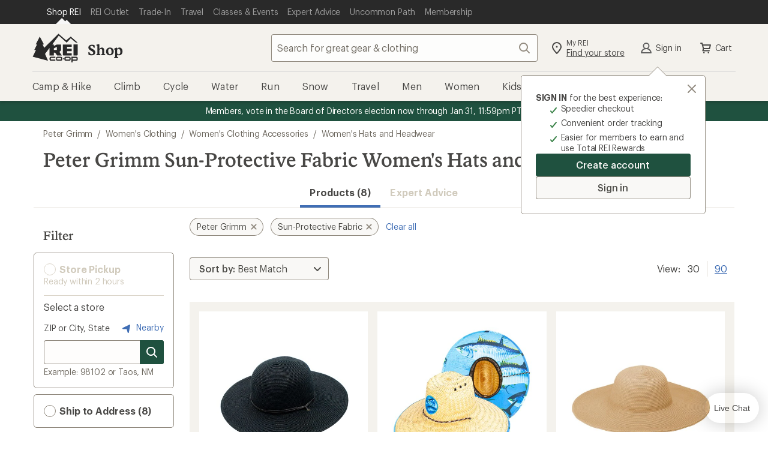

--- FILE ---
content_type: text/css
request_url: https://www.rei.com/search-ui/assets/ProductSearch.7698de826f911a868ebe.css
body_size: 6873
content:
.L9P5p4S4XIZ3JsqbrDkD{border:0;left:-1px;position:fixed;top:-1px;clip:rect(0,0,0,0);height:1px;margin:-1px;overflow:hidden;padding:0;position:absolute;width:1px}.ax7u28SZI7aqpsmMjRnF{align-items:center;background-color:transparent;border:0;color:var(--cdr-link-text-color,var(--cdr-color-text-link-rest,#406eb5));font-family:inherit;font-size:inherit;line-height:inherit;margin:0;fill:var(--cdr-link-fill-color,var(--cdr-color-text-link-rest,#406eb5));cursor:pointer;display:inline-flex;outline:none;padding:0;text-decoration:underline;vertical-align:top}.ax7u28SZI7aqpsmMjRnF:active,.ax7u28SZI7aqpsmMjRnF:focus{color:var(--cdr-link-active-text-color-active,var(--cdr-color-text-link-active,#0b2d60))}.ax7u28SZI7aqpsmMjRnF:hover{color:var(--cdr-link-text-color-hover,var(--cdr-color-text-link-hover,#406eb5));text-decoration:none}.ax7u28SZI7aqpsmMjRnF:focus{outline:.2rem solid Highlight;outline-color:-webkit-focus-ring-color;outline-offset:0}.ax7u28SZI7aqpsmMjRnF svg{fill:inherit}.ax7u28SZI7aqpsmMjRnF a.ax7u28SZI7aqpsmMjRnF:active,.ax7u28SZI7aqpsmMjRnF a.ax7u28SZI7aqpsmMjRnF:focus,.ax7u28SZI7aqpsmMjRnF a.ax7u28SZI7aqpsmMjRnF:hover{text-decoration:underline}.j0dAup25lZ832Gj8nhMv{display:inline-block;font-family:Stuart,Stuart fallback,Georgia,serif;font-size:2.8rem;font-style:normal;font-weight:500;letter-spacing:0;line-height:3.2rem;margin-bottom:0;word-break:break-word}@media(min-width:768px){.j0dAup25lZ832Gj8nhMv{font-family:Stuart,Stuart fallback,Georgia,serif;font-size:3.2rem;font-style:normal;font-weight:500;letter-spacing:0;line-height:3.6rem}body .gDSG8trk5qz1xp1wbExn{display:none}}@media(max-width:767px){body .zgt983MB_q4nIxDHaBjY{display:none}}.YuSuaiVyhryVWJAAAdvV{margin-bottom:3.2rem;margin-top:3.2rem;overflow-x:hidden;width:100%}.z09cNVdsnd90rZmKzvNn{margin:1.6rem 0 3.2rem}.EShToq3qqZtqxpVeLwdT{margin:0 0 3.2rem}.SpKoCjnuFl8t70WZBn9q{margin:auto}.ax7u28SZI7aqpsmMjRnF{display:block;margin-bottom:1.6rem}.Y5_vc_dT89AJm0r0Nv8M{font-family:Graphik,Graphik fallback,Helvetica Neue,sans-serif;font-size:2rem;font-style:normal;font-weight:500;letter-spacing:0;line-height:2.6rem}.YqGSljJV5Cxy5UMowMsY{border:0;clip:rect(0,0,0,0);height:1px;left:-1px;margin:-1px;overflow:hidden;padding:0;position:fixed;top:-1px;width:1px}@media(min-width:768px){body .iaLPYfsxxE0wCcE7c_TX{display:none}}@media(max-width:767px){body .ksKvIl8ToOpdiZSJmgzW{display:none}}.v4QDVuc56aCol_CJZV7X{padding-top:56.25%;position:relative;width:100%}.v4QDVuc56aCol_CJZV7X .RdjaC8i94dbXZ_xT5SqA{border-top-left-radius:.2rem;border-top-right-radius:.2rem;bottom:0;height:100%;left:0;-o-object-fit:cover;object-fit:cover;position:absolute;right:0;top:0;width:100%}.r6s2w2_gwqQQWzAeKLow{background-color:rgba(41,41,41,.5);border-top-right-radius:.2rem;color:rgba(12,11,8,.75);display:flex;flex-direction:column;height:100%;justify-content:center;position:absolute;right:0;text-align:center;top:0;width:33%}.g5gIqjQsNHUn6AgP0y0A{font-family:Stuart,Stuart fallback,Georgia,serif;font-size:3.6rem;font-style:normal;font-weight:500;letter-spacing:0;line-height:4.4rem;width:100%}.JivcCf4ePBxwuDgLJcyN{display:block;font-family:Graphik,Graphik fallback,Helvetica Neue,sans-serif;font-size:1.4rem;font-style:normal;font-weight:400;letter-spacing:-.16px;line-height:1.8rem}.w2_dULRICXGM5a8AAudM{overflow:hidden;padding:1.6rem 1.6rem 2.4rem}.tvfngXJctJpReocw21dP{font-family:Graphik,Graphik fallback,Helvetica Neue,sans-serif;font-size:1.2rem;font-style:normal;font-weight:400;letter-spacing:-.08px;line-height:1.6rem}.ELwpebSBlmTYhsj0yMFM{color:rgba(12,11,8,.75);font-family:Stuart,Stuart fallback,Georgia,serif;font-size:1.6rem;font-style:normal;font-weight:500;letter-spacing:0;line-height:2rem;margin:1.2rem 0 0}.Zwd_xJsrWl1jO45JvV9P{background-color:#fff;border:1px solid #d1cbbd;border-radius:.3rem;box-shadow:0 .2rem .05rem 0 #efeee2;box-sizing:border-box;display:block;height:100%;position:relative;transform:translateY(0);transition:.2s;width:100%}.Zwd_xJsrWl1jO45JvV9P:link{color:rgba(12,11,8,.75);text-decoration:none}.Zwd_xJsrWl1jO45JvV9P:active,.Zwd_xJsrWl1jO45JvV9P:focus,.Zwd_xJsrWl1jO45JvV9P:hover{background-color:#fefdfa;box-shadow:0 .2rem .1rem .1rem #fafaf6;text-decoration:none;transform:translateY(-.2rem);transition:.2s}.Zwd_xJsrWl1jO45JvV9P:active .ELwpebSBlmTYhsj0yMFM,.Zwd_xJsrWl1jO45JvV9P:focus .ELwpebSBlmTYhsj0yMFM,.Zwd_xJsrWl1jO45JvV9P:hover .ELwpebSBlmTYhsj0yMFM{text-decoration:underline}.Zwd_xJsrWl1jO45JvV9P .w2_dULRICXGM5a8AAudM{border:0;border-radius:.2rem;width:100%}.TwYqbna04o6yBFRtEgZS{margin-top:1.6rem}.E9jNudoSEmv1b6PDYqrL{border:0;clip:rect(0,0,0,0);height:1px;left:-1px;margin:-1px;overflow:hidden;padding:0;position:fixed;top:-1px;width:1px}@media(min-width:768px){body .N6dFOjh4Wn27brbpD6kx{display:none}}@media(max-width:767px){body .EJOJmNP_O3dVL45rm0Qy{display:none}}.JmSd9OotdFosCQucfHgw{overflow:hidden}.a3loSnN19b3QcFtAvjjA{display:flex;flex-wrap:wrap;list-style:none;margin:0 -2.4rem -2.4rem;padding-left:2.4rem;width:calc(100% + 4.8rem)}.a3loSnN19b3QcFtAvjjA>li{border:0 solid transparent;border-width:0 2.4rem 2.4rem 0;width:100%}.Jw_bqHpcRelTxTnNEoK5{margin-left:0}.Jw_bqHpcRelTxTnNEoK5:before{display:none}@media(min-width:768px){.a3loSnN19b3QcFtAvjjA>li{width:50%}}@media(min-width:992px){.a3loSnN19b3QcFtAvjjA>li{width:33.33333%}}.mxARjxw3m_FX1hroUSSZ{border:0;clip:rect(0,0,0,0);height:1px;left:-1px;margin:-1px;overflow:hidden;padding:0;position:fixed;top:-1px;width:1px}@media(min-width:768px){body .khonhHDkGCUo82JSyvIp{display:none}}@media(max-width:767px){body .y4GxN05ArafujADzMWpE{display:none}}.ux9c_3fuROqqjjlJIPkA{font-family:Stuart,Stuart fallback,Georgia,serif;font-size:2.4rem;font-style:normal;font-weight:500;letter-spacing:0;line-height:3rem}.IKZ33W4o6FJePccK0d16{left:-1px;position:fixed;top:-1px}.vvbVPSlq1qQcbhH2znBT{border:none;border-radius:.4rem;cursor:pointer;display:inline-flex;font-size:16px;line-height:22px;margin:0;outline:none;overflow:visible;padding:.8rem 1.6rem;text-align:left;text-decoration:none;text-transform:none;transition:box-shadow .2s cubic-bezier(.15,0,.15,0),background-color .2s cubic-bezier(.15,0,.15,0),color .2s cubic-bezier(.15,0,.15,0),fill .2s cubic-bezier(.15,0,.15,0);vertical-align:middle}.vvbVPSlq1qQcbhH2znBT:active,.vvbVPSlq1qQcbhH2znBT:focus,.vvbVPSlq1qQcbhH2znBT:hover{outline:none;outline-offset:0;text-decoration:none}[disabled].vvbVPSlq1qQcbhH2znBT{cursor:not-allowed}.vvbVPSlq1qQcbhH2znBT{background-color:var(--cdr-button-secondary-background-color-rest,var(--cdr-color-background-button-secondary-rest,#f9f8f6));box-shadow:inset 0 0 0 1px var(--cdr-button-secondary-box-shadow-color-rest,var(--cdr-color-border-button-secondary-rest,#928b80));color:var(--cdr-button-secondary-text-color,var(--cdr-color-text-button-secondary,#4e4d49));fill:var(--cdr-button-secondary-fill-color,var(--cdr-color-icon-default,#928b80))}.vvbVPSlq1qQcbhH2znBT:focus,.vvbVPSlq1qQcbhH2znBT:hover{color:var(--cdr-button-secondary-text-color-interaction,var(--cdr-color-text-button-secondary-hover,#4e4d49));fill:var(--cdr-button-secondary-fill-color-interaction,var(--cdr-color-text-button-secondary-hover,#4e4d49));background-color:var(--cdr-button-secondary-background-color-interaction,var(--cdr-color-background-button-secondary-hover,#f4f2ed));box-shadow:inset 0 0 0 3px var(--cdr-button-secondary-box-shadow-color-interaction,var(--cdr-color-border-button-secondary-hover,#4e4d49)),0 .2rem .2rem 0 rgba(12,11,8,.2)}.vvbVPSlq1qQcbhH2znBT:active{color:var(--cdr-button-secondary-text-color-active,var(--cdr-color-text-button-secondary-active,#f9f8f6));fill:var(--cdr-button-secondary-fill-color-active,var(--cdr-color-text-button-secondary-active,#f9f8f6));background-color:var(--cdr-button-secondary-background-color-active,var(--cdr-color-background-button-secondary-active,#928b80));box-shadow:inset 0 0 0 3px var(--cdr-button-secondary-box-shadow-color-active,var(--cdr-color-border-button-secondary-active,#928b80)),inset 0 0 0 5px var(--cdr-button-secondary-border-color-active-inset,var(--cdr-color-border-button-secondary-active-inset,#f4f2ed))}[disabled].vvbVPSlq1qQcbhH2znBT{background-color:var(--cdr-button-secondary-background-color-disabled,var(--cdr-color-background-button-secondary-disabled,#f9f8f6));box-shadow:inset 0 0 0 1px var(--cdr-button-secondary-box-shadow-color-disabled,var(--cdr-color-border-button-default-disabled,#dcd6cb));color:var(--cdr-button-secondary-text-color-disabled,var(--cdr-color-text-button-secondary-disabled,#d1cbbd));fill:var(--cdr-button-secondary-fill-color-disabled,var(--cdr-color-text-button-secondary-disabled,#d1cbbd))}.vvbVPSlq1qQcbhH2znBT{font-family:Graphik,Graphik fallback,Helvetica Neue,sans-serif;font-size:14px;font-style:normal;font-weight:500;letter-spacing:-.08px;line-height:18px;padding:.6rem 1.2rem;width:auto}.j2Qa07X07OY4mDUP3QQw.vvbVPSlq1qQcbhH2znBT{padding-left:.8rem}.JWuD9YorQ21eQyut28aQ.vvbVPSlq1qQcbhH2znBT{padding-right:.8rem}.vvbVPSlq1qQcbhH2znBT svg{height:20px;width:20px}.IKZ33W4o6FJePccK0d16{border:0;clip:rect(0,0,0,0);height:1px;margin:-1px;overflow:hidden;padding:0;position:absolute;width:1px}.bIe0vcw_lDGUqzRZa4rC{align-items:center;background-color:transparent;border:0;color:var(--cdr-link-text-color,var(--cdr-color-text-link-rest,#406eb5));font-family:inherit;font-size:inherit;line-height:inherit;margin:0;fill:var(--cdr-link-fill-color,var(--cdr-color-text-link-rest,#406eb5));cursor:pointer;display:inline-flex;outline:none;padding:0;text-decoration:underline;vertical-align:top}.bIe0vcw_lDGUqzRZa4rC:active,.bIe0vcw_lDGUqzRZa4rC:focus{color:var(--cdr-link-active-text-color-active,var(--cdr-color-text-link-active,#0b2d60))}.bIe0vcw_lDGUqzRZa4rC:hover{color:var(--cdr-link-text-color-hover,var(--cdr-color-text-link-hover,#406eb5));text-decoration:none}.bIe0vcw_lDGUqzRZa4rC:focus{outline:.2rem solid Highlight;outline-color:-webkit-focus-ring-color;outline-offset:0}.bIe0vcw_lDGUqzRZa4rC svg{fill:inherit}.bIe0vcw_lDGUqzRZa4rC a.bIe0vcw_lDGUqzRZa4rC:active,.bIe0vcw_lDGUqzRZa4rC a.bIe0vcw_lDGUqzRZa4rC:focus,.bIe0vcw_lDGUqzRZa4rC a.bIe0vcw_lDGUqzRZa4rC:hover{text-decoration:underline}@media(min-width:768px){body .YanPKX3fbz_Gt3Qc3OF0{display:none}}@media(max-width:767px){body .FFQsTKTODZuXtaNadkqa{display:none}}.y3LEhLPMU8K8dYDyurKe{font-family:Stuart,Stuart fallback,Georgia,serif;font-size:2rem;font-style:normal;font-weight:500;letter-spacing:0;line-height:2.6rem;margin:0;padding:0}.j5teAouHJBnDi01U9ul7{bottom:0;display:none;left:0;margin:auto;max-width:1200px;padding:0 1.6rem;position:fixed;right:0;z-index:999}@media(min-width:768px){.j5teAouHJBnDi01U9ul7{display:block}}.vvbVPSlq1qQcbhH2znBT{justify-content:space-around}.vvbVPSlq1qQcbhH2znBT[disabled]{color:#d1cbbd;cursor:not-allowed;text-decoration:none}.bIe0vcw_lDGUqzRZa4rC{text-decoration:none}.W52CDmXo3pZ0AAvyHayl{background-color:#fff;border:solid #dcd6cb;border-width:1px 1px 0}._tThR9QJodhYhyAIW86F{align-items:center;display:flex;margin-left:4rem}.DQJr2Qeg7ZszE30ztm9P{display:flex;list-style:none;margin:0;padding:0}.DQJr2Qeg7ZszE30ztm9P li{margin-right:30px}.DJfQDk5CF8MbYiKGFr0g{height:90px;position:relative;width:90px}.DJfQDk5CF8MbYiKGFr0g img{left:50%;max-height:100%;max-width:100%;position:relative;top:50%;transform:translate(-50%,-50%)}.KEAeQ6nIsMCRAUkt08Lf{background:none;border:0;margin:0;padding:2rem 0 0;width:100%}.FQYASUCrQO2Yje7MbXme{display:flex;flex-direction:column;height:100%;justify-content:space-around}.FQYASUCrQO2Yje7MbXme>:nth-child(2){justify-content:center;margin-top:1.6rem}.uZ4G6QXAQ5IDRdIOcQsV{left:-1px;position:fixed;top:-1px}.c8yYT_Ihd1R4PLmBPfq7 button,.yTZcbQUjGbURzkPLjaV4 button{border:none;border-radius:.4rem;cursor:pointer;display:inline-flex;font-size:16px;line-height:22px;margin:0;outline:none;overflow:visible;padding:.8rem 1.6rem;text-align:left;text-decoration:none;text-transform:none;transition:box-shadow .2s cubic-bezier(.15,0,.15,0),background-color .2s cubic-bezier(.15,0,.15,0),color .2s cubic-bezier(.15,0,.15,0),fill .2s cubic-bezier(.15,0,.15,0);vertical-align:middle}.c8yYT_Ihd1R4PLmBPfq7 button:active,.c8yYT_Ihd1R4PLmBPfq7 button:focus,.c8yYT_Ihd1R4PLmBPfq7 button:hover,.yTZcbQUjGbURzkPLjaV4 button:active,.yTZcbQUjGbURzkPLjaV4 button:focus,.yTZcbQUjGbURzkPLjaV4 button:hover{outline:none;outline-offset:0;text-decoration:none}.c8yYT_Ihd1R4PLmBPfq7 button[disabled],.yTZcbQUjGbURzkPLjaV4 button[disabled]{cursor:not-allowed}.c8yYT_Ihd1R4PLmBPfq7 button,.yTZcbQUjGbURzkPLjaV4 button{background-color:var(--cdr-button-secondary-background-color-rest,var(--cdr-color-background-button-secondary-rest,#f9f8f6));box-shadow:inset 0 0 0 1px var(--cdr-button-secondary-box-shadow-color-rest,var(--cdr-color-border-button-secondary-rest,#928b80));color:var(--cdr-button-secondary-text-color,var(--cdr-color-text-button-secondary,#4e4d49));fill:var(--cdr-button-secondary-fill-color,var(--cdr-color-icon-default,#928b80))}.c8yYT_Ihd1R4PLmBPfq7 button:focus,.c8yYT_Ihd1R4PLmBPfq7 button:hover,.yTZcbQUjGbURzkPLjaV4 button:focus,.yTZcbQUjGbURzkPLjaV4 button:hover{color:var(--cdr-button-secondary-text-color-interaction,var(--cdr-color-text-button-secondary-hover,#4e4d49));fill:var(--cdr-button-secondary-fill-color-interaction,var(--cdr-color-text-button-secondary-hover,#4e4d49));background-color:var(--cdr-button-secondary-background-color-interaction,var(--cdr-color-background-button-secondary-hover,#f4f2ed));box-shadow:inset 0 0 0 3px var(--cdr-button-secondary-box-shadow-color-interaction,var(--cdr-color-border-button-secondary-hover,#4e4d49)),0 .2rem .2rem 0 rgba(12,11,8,.2)}.c8yYT_Ihd1R4PLmBPfq7 button:active,.yTZcbQUjGbURzkPLjaV4 button:active{color:var(--cdr-button-secondary-text-color-active,var(--cdr-color-text-button-secondary-active,#f9f8f6));fill:var(--cdr-button-secondary-fill-color-active,var(--cdr-color-text-button-secondary-active,#f9f8f6));background-color:var(--cdr-button-secondary-background-color-active,var(--cdr-color-background-button-secondary-active,#928b80));box-shadow:inset 0 0 0 3px var(--cdr-button-secondary-box-shadow-color-active,var(--cdr-color-border-button-secondary-active,#928b80)),inset 0 0 0 5px var(--cdr-button-secondary-border-color-active-inset,var(--cdr-color-border-button-secondary-active-inset,#f4f2ed))}.c8yYT_Ihd1R4PLmBPfq7 button[disabled],.yTZcbQUjGbURzkPLjaV4 button[disabled]{background-color:var(--cdr-button-secondary-background-color-disabled,var(--cdr-color-background-button-secondary-disabled,#f9f8f6));box-shadow:inset 0 0 0 1px var(--cdr-button-secondary-box-shadow-color-disabled,var(--cdr-color-border-button-default-disabled,#dcd6cb));color:var(--cdr-button-secondary-text-color-disabled,var(--cdr-color-text-button-secondary-disabled,#d1cbbd));fill:var(--cdr-button-secondary-fill-color-disabled,var(--cdr-color-text-button-secondary-disabled,#d1cbbd))}.c8yYT_Ihd1R4PLmBPfq7 button,.yTZcbQUjGbURzkPLjaV4 button{font-family:Graphik,Graphik fallback,Helvetica Neue,sans-serif;font-size:14px;font-style:normal;font-weight:500;letter-spacing:-.08px;line-height:18px;padding:.6rem 1.2rem;width:auto}.c8yYT_Ihd1R4PLmBPfq7 button._Lj2dwcrB3fTSI42Ntja,.yTZcbQUjGbURzkPLjaV4 button._Lj2dwcrB3fTSI42Ntja{padding-left:.8rem}.c8yYT_Ihd1R4PLmBPfq7 button.qY5_NENW7cbrsQ6LrNNL,.yTZcbQUjGbURzkPLjaV4 button.qY5_NENW7cbrsQ6LrNNL{padding-right:.8rem}.c8yYT_Ihd1R4PLmBPfq7 button svg,.yTZcbQUjGbURzkPLjaV4 button svg{height:20px;width:20px}.uZ4G6QXAQ5IDRdIOcQsV{border:0;clip:rect(0,0,0,0);height:1px;margin:-1px;overflow:hidden;padding:0;position:absolute;width:1px}@media(min-width:768px){body .QSPiClQvog4rczyTZs1b{display:none}}@media(max-width:767px){body .x8tv6pb1DVWCrXxN6eyt{display:none}}.A9d6Tz9TkRWgTlFu55qj{background:#fff;border:.8rem solid #f4f2ed;display:grid;grid-row:span 12;grid-template-rows:subgrid;padding:1.2rem 1.2rem 1.6rem;row-gap:0;width:100%}.A9d6Tz9TkRWgTlFu55qj .AoiO3gMJUIlU7PzQkAXr{display:none}.ZgqG3ecTB6hVzKOKH1v5{border-radius:2.4rem}.cOUZjl05N1PkGZzN3mH5{pointer-events:none;position:relative}@media(min-width:768px){.cOUZjl05N1PkGZzN3mH5{padding-bottom:1.2rem!important}}.cOUZjl05N1PkGZzN3mH5:before{border:1px solid #dcd6cb;bottom:0;content:"";left:0;position:absolute;right:0;top:0}.cOUZjl05N1PkGZzN3mH5>*{pointer-events:auto}@media(max-width:1199px){.A9d6Tz9TkRWgTlFu55qj{padding:.8rem .8rem 1.6rem}}.Ta917YWX5fq5gTMB7NWq{display:flex;flex-direction:column;font-family:Graphik,Graphik fallback,Helvetica Neue,sans-serif;font-size:1.4rem;font-style:normal;font-weight:400;letter-spacing:-.16px;line-height:1.8rem;position:relative;text-align:left;width:100%}.Ta917YWX5fq5gTMB7NWq,.Ta917YWX5fq5gTMB7NWq:active,.Ta917YWX5fq5gTMB7NWq:focus,.Ta917YWX5fq5gTMB7NWq:hover{color:rgba(12,11,8,.75);text-decoration:none}.Ta917YWX5fq5gTMB7NWq:active .bTrKkmPS5RG5C08m_2sw,.Ta917YWX5fq5gTMB7NWq:active .wesRJWmHqiG2c4VAx8j3,.Ta917YWX5fq5gTMB7NWq:focus .bTrKkmPS5RG5C08m_2sw,.Ta917YWX5fq5gTMB7NWq:focus .wesRJWmHqiG2c4VAx8j3,.Ta917YWX5fq5gTMB7NWq:hover .bTrKkmPS5RG5C08m_2sw,.Ta917YWX5fq5gTMB7NWq:hover .wesRJWmHqiG2c4VAx8j3{text-decoration:underline}.dJNQPdidluWLMvNu5hJm{outline-offset:.15rem!important}.VK2M4046Nj1_W2HWPYXQ{background-color:#fff;height:97%;left:50%;-o-object-fit:contain;object-fit:contain;position:absolute;top:50%;transform:translate(-50%,-50%);width:97%}@media(hover:hover)and (pointer:fine){.VK2M4046Nj1_W2HWPYXQ{opacity:1;transition:opacity .4s ease-in-out;transition-delay:.4s}}@media(min-width:768px){.VK2M4046Nj1_W2HWPYXQ{padding:.8rem}}@media (-ms-high-contrast:active),(-ms-high-contrast:none){.VK2M4046Nj1_W2HWPYXQ{height:auto;max-height:100%;max-width:100%;width:auto}}@media(hover:hover)and (pointer:fine){.bv15etqE4VXVeSYJaUWz:hover{opacity:0;transition:opacity .4s ease-in-out;transition-delay:.4s}}.o0eIBKimzEvbL5Jlf0Lr{height:0;padding-top:100%;position:relative;width:100%}.ms_CH_0IiWvItypEl8fT{cursor:pointer;display:flex;justify-content:left;margin-top:.4rem;padding-bottom:.8rem;width:100%}.HaaRy5OjrYDHwf4BSapT,.ms_CH_0IiWvItypEl8fT{font-family:Graphik,Graphik fallback,Helvetica Neue,sans-serif;font-size:1.4rem;font-style:normal;font-weight:400;letter-spacing:-.16px;line-height:1.8rem}.HaaRy5OjrYDHwf4BSapT{color:rgba(66,59,47,.75);font-size:1.2rem;margin:.4rem 0 .8rem}.KzMd3KzdzkZMzM9JUnXw{margin-bottom:.8rem}.wesRJWmHqiG2c4VAx8j3{font-weight:600;letter-spacing:-.08px;margin:.4rem 0 0}.bTrKkmPS5RG5C08m_2sw,.wesRJWmHqiG2c4VAx8j3{font-family:Graphik,Graphik fallback,Helvetica Neue,sans-serif;font-size:1.4rem;font-style:normal;line-height:1.8rem}.bTrKkmPS5RG5C08m_2sw{display:block;font-weight:400;letter-spacing:-.16px;margin:0 0 .8rem}.LXLN3PzfQLzS6I8quIAD{margin:0 0 .8rem;text-align:left}.AR2EJnrVaUkkhIKpV_6S{color:#c7370f}.UwCY8gp9T1ja8vNZul3f{color:#c7370f;display:block}.sApRJLyxOEc9cMauuMAM{text-decoration:line-through}.yTZcbQUjGbURzkPLjaV4{display:none;z-index:1}.yTZcbQUjGbURzkPLjaV4 button{position:relative}.yTZcbQUjGbURzkPLjaV4 button:focus .gu4ncOcgU5VjUXXRLxZC,.yTZcbQUjGbURzkPLjaV4 button:hover .gu4ncOcgU5VjUXXRLxZC{background-color:#4e4d49}.yTZcbQUjGbURzkPLjaV4 .DYzoCUKUzM0qAXe4Auih{padding-right:4.4rem}.pnVrMsLNO7qs6niHcLxH{display:none;z-index:1}@media(min-width:768px){.pnVrMsLNO7qs6niHcLxH{align-items:center;display:flex;flex-direction:column;position:relative}.pnVrMsLNO7qs6niHcLxH label{padding:1rem .8rem .8rem 3.2rem}}.pUkBP6pLRPuuj6jvB69Q{align-items:center;cursor:pointer;display:flex;font-family:Graphik,Graphik fallback,Helvetica Neue,sans-serif;font-size:1.4rem;font-style:normal;font-weight:400;letter-spacing:-.16px;line-height:1.8rem;width:100%}.RHECcBQZWyLTlKvwT8lj{align-items:left;cursor:pointer;justify-content:flex-end;margin-bottom:.8rem}.GNZ_CEd2C02T10Kbq3f8,.RHECcBQZWyLTlKvwT8lj{display:flex;flex-direction:column;width:100%}.GNZ_CEd2C02T10Kbq3f8{align-items:start}.GPZvH_H0_BwKc9xGtdpe{align-items:center;background-color:#1f513f;border-end-end-radius:1.2rem;border-end-start-radius:1.2rem;display:flex;flex-direction:row;justify-content:space-evenly;margin:0 -1.2rem -1.6rem;padding:.8rem;width:auto}@media(max-width:1199px){.GPZvH_H0_BwKc9xGtdpe{margin-left:-.8rem;margin-right:-.8rem}}.GPZvH_H0_BwKc9xGtdpe [class*=cdr-label-wrapper--small]{font-weight:500}.GPZvH_H0_BwKc9xGtdpe .BdiwYza6ruVuVWLaeQm7{color:#f9f8f6;font-size:1.2rem;margin-top:.3rem;padding:0 .8rem}@media(min-width:768px){.GPZvH_H0_BwKc9xGtdpe .pnVrMsLNO7qs6niHcLxH{align-items:center;display:flex;flex-direction:column;position:relative}.GPZvH_H0_BwKc9xGtdpe .pnVrMsLNO7qs6niHcLxH [class*=cdr-checkbox]:hover label{background-color:#184235}.GPZvH_H0_BwKc9xGtdpe .pnVrMsLNO7qs6niHcLxH [class*=cdr-checkbox]:hover [class*=cdr-label-wrapper__figure]{background-color:#1f513f;box-shadow:0 0 0 .2rem #f9f8f6}.GPZvH_H0_BwKc9xGtdpe .pnVrMsLNO7qs6niHcLxH label{background-color:#1f513f;border:none;color:#f9f8f6;padding:1rem .8rem .8rem 3.2rem}.GPZvH_H0_BwKc9xGtdpe .pnVrMsLNO7qs6niHcLxH label [class*=cdr-label-wrapper__figure]{background-color:#1f513f;box-shadow:0 0 0 .1rem #f9f8f6}.GPZvH_H0_BwKc9xGtdpe .pnVrMsLNO7qs6niHcLxH label:focus,.GPZvH_H0_BwKc9xGtdpe .pnVrMsLNO7qs6niHcLxH label:focus-within{background-color:#163b30;box-shadow:inset 0 0 0 .2rem #f9f8f6}.GPZvH_H0_BwKc9xGtdpe .pnVrMsLNO7qs6niHcLxH label:focus [class*=cdr-label-wrapper__figure],.GPZvH_H0_BwKc9xGtdpe .pnVrMsLNO7qs6niHcLxH label:focus-within [class*=cdr-label-wrapper__figure]{background-color:#1f513f;box-shadow:0 0 0 .2rem #f9f8f6}.GPZvH_H0_BwKc9xGtdpe .pnVrMsLNO7qs6niHcLxH label:hover [class*=cdr-label-wrapper__figure]{background-color:#1f513f;box-shadow:0 0 0 .2rem #f9f8f6}.GPZvH_H0_BwKc9xGtdpe .pnVrMsLNO7qs6niHcLxH label:active [class*=cdr-label-wrapper__figure],.GPZvH_H0_BwKc9xGtdpe .pnVrMsLNO7qs6niHcLxH label:checked [class*=cdr-label-wrapper__figure]{background-color:#1f513f;background-image:url("data:image/svg+xml;charset=utf-8,%3Csvg xmlns='http://www.w3.org/2000/svg' fill='%23fff' viewBox='0 0 24 24'%3E%3Cpath d='M9.673 18.669zL19.766 6.644a1 1 0 1 0-1.532-1.286l-9.3 11.085-3.169-3.776a1 1 0 1 0-1.532 1.286l3.875 4.618a1 1 0 0 0 1.565.099z'/%3E%3C/svg%3E");box-shadow:0 0 0 .2rem #f9f8f6}}.Up1qHpvlppsSpeS9804R{align-items:center;background-color:#f4f2ed;display:flex;flex-direction:column;margin:0 -1.6rem -1.6rem;padding:.8rem 1.6rem;width:auto}@media(min-width:768px){.Up1qHpvlppsSpeS9804R>div:first-child{margin-bottom:.4rem}}.c8yYT_Ihd1R4PLmBPfq7{align-items:center;display:flex;flex-direction:column;width:100%;z-index:1}.c8yYT_Ihd1R4PLmBPfq7 button{display:block;position:relative;text-align:center;width:100%}.fWI6oiutLZiBO7K12Blr{margin-bottom:.4rem}svg.gu4ncOcgU5VjUXXRLxZC{border-bottom-right-radius:.4rem;border-top-right-radius:.4rem;height:3rem!important;position:absolute;right:0;top:0;width:3rem!important;fill:#f9f8f6;background-color:#928b80;transition:background-color .2s cubic-bezier(.15,0,.15,0)}@media(min-width:768px){.yTZcbQUjGbURzkPLjaV4{align-items:center;display:flex;flex-direction:column}.YYEaT30KgErrtj4vOpMT{width:100%}}.bFZ2oYZLrpoh41CsFACQ{font-family:Graphik,Graphik fallback,Helvetica Neue,sans-serif;font-size:1.4rem;font-style:normal;font-weight:600;letter-spacing:-.08px;line-height:1.8rem;padding:0 0 1rem;text-align:left}.m5ApfavxTYbPWTwMudn9{text-align:center;width:100%}.DejdSJEarth9eFR4Ohsh{align-items:start;display:flex;flex-direction:column;width:100%}.RCPNwTOEQA8IHeUBvZo7{cursor:pointer;flex-grow:1;width:100%}.nhdwkkZsQPfQef1OGXwQ{flex-grow:1}.UIEELQG_fZP4SDvlZQPY{margin-left:-5%;position:relative;z-index:8}.UIEELQG_fZP4SDvlZQPY:before{border-bottom:12px solid #ced1d5;border-left:12px solid transparent;border-right:12px solid transparent;content:"";left:0;position:absolute;top:.8rem}.UIEELQG_fZP4SDvlZQPY:after{border-bottom:11px solid #fff;border-left:11px solid transparent;border-right:11px solid transparent;content:"";left:1px;position:absolute;top:1rem}.IIljuEB1Q05LOq9vgcBM{background-color:#fff;color:#c7370f;float:left;font-family:Graphik,Graphik fallback,Helvetica Neue,sans-serif;font-size:1.2rem;font-style:normal;font-weight:500;letter-spacing:.32px;line-height:1.8rem;margin-bottom:.4rem;margin-left:-1.2rem;position:relative;text-align:left;text-indent:.8rem;text-transform:uppercase;z-index:1}@media(min-width:768px){.eDYKA0RyAEfMRjJlQ6CE{margin-left:-1.1rem}}.zdXx5eeTk8EFuv9Mfwx3{float:left;width:2rem}.SvgrGEbUN2efR4Z7blCL{border-bottom:4px solid #c7370f;width:100%}.SvgrGEbUN2efR4Z7blCL:after{border-color:transparent transparent #fff;border-style:solid;border-width:0 0 4px 4px;bottom:0;content:"";height:0;position:absolute;right:0;width:0}@media(max-width:1199px){.IIljuEB1Q05LOq9vgcBM{margin-left:-.8rem}.eDYKA0RyAEfMRjJlQ6CE{margin-left:-.7rem}}.pg4FZEoIZ1FmqpVNnMkp{border-bottom:2px solid #1b437e;display:flex;justify-content:flex-end;margin-bottom:-1.6rem;margin-left:-.8rem;margin-right:-.8rem;position:relative}@media(min-width:1200px){.pg4FZEoIZ1FmqpVNnMkp{margin-left:-1.2rem;margin-right:-1.2rem}}@media(min-width:768px){.FysHAqhLunN4GbUgtqWG .XXdJxnPrg_xJzjEvlEtA{position:relative}}.Q93e5dQPSCcW6WLqA5r0{border-bottom:2px solid #1b437e;display:flex;justify-content:flex-end;margin-left:-.8rem;margin-right:-.8rem;position:relative}@media(min-width:1200px){.Q93e5dQPSCcW6WLqA5r0{margin-left:-1.2rem;margin-right:-1.2rem}}@media(max-width:767px){.Fuf2LW_oGH_VeKzRAvwt{height:2rem}}.XXdJxnPrg_xJzjEvlEtA{border:2px solid #1b437e;border-bottom:none;bottom:0;color:#1b437e;cursor:pointer;font-size:1rem;font-weight:600;height:2.2rem;letter-spacing:1.92px;padding:0 .8rem;position:relative;width:-moz-fit-content;width:fit-content}@media(min-width:768px){.XXdJxnPrg_xJzjEvlEtA{position:absolute}}.VK2M4046Nj1_W2HWPYXQ{background-color:#f4f2ed;border:10px solid #fff}.KzMd3KzdzkZMzM9JUnXw{margin-top:2.2rem}.KzMd3KzdzkZMzM9JUnXw .VVx4A9KD0oTfJxJNFXeu{background-color:#f4f2ed;height:14px;margin:0 50% 5px;transform:translateX(-50%);width:80px}.KzMd3KzdzkZMzM9JUnXw .VVx4A9KD0oTfJxJNFXeu:nth-child(2){width:128.8px}@media(min-width:768px){.Ta917YWX5fq5gTMB7NWq{margin-bottom:4.4rem}}.nE2Oag_ChxUF4qp8BWwi{border:0;clip:rect(0,0,0,0);height:1px;left:-1px;margin:-1px;overflow:hidden;padding:0;position:fixed;top:-1px;width:1px}@media(min-width:768px){body .s_HCzGyJTqVVNDmON7HX{display:none}}@media(max-width:767px){body .JwWfH_NhRUzSGdUk5vBF{display:none}}.ZiNa5XRqam5hSEszUZdq{align-items:center;background-color:#fff;border:1px solid #928b80;display:flex;flex-direction:column;grid-column:1/span 3;height:32rem;justify-content:center;margin-top:-2rem;padding:1.6rem;position:relative;z-index:1}.MqaiWLuob2E7xS_R1qnM{height:100%;overflow-y:auto;text-align:left;width:100%}.Up4EtPLBxvnoLD3VyKbm{position:absolute;right:0;top:0}@media(max-width:991px){.ZiNa5XRqam5hSEszUZdq{grid-column:1/span 2;margin-left:0;margin-right:0;padding:1rem}}.J8QP9yAWEuX5f188pVJQ{border:0;clip:rect(0,0,0,0);height:1px;left:-1px;margin:-1px;overflow:hidden;padding:0;position:fixed;top:-1px;width:1px}@media(min-width:768px){body .d4KjDt53gHq8PfZIrTcw{display:none}}@media(max-width:767px){body .sqPnzqhEf4xZ_L7w6JVJ{display:none}.trdZB6SldxZcjWp6a8BA{overflow-y:hidden}.trdZB6SldxZcjWp6a8BA [class*=cdr-modal__dialog]{border-radius:.8rem;box-shadow:0 -.8rem 1.6rem -.4rem rgba(12,11,8,.2);position:fixed;top:6.4rem}}@media(min-width:768px){.trdZB6SldxZcjWp6a8BA [class*=cdr-modal__dialog]{bottom:0;position:fixed;right:0;top:0}.trdZB6SldxZcjWp6a8BA [class*=cdr-modal__text-content]{height:86vh;min-height:auto}.trdZB6SldxZcjWp6a8BA .QA3AzdHXn7FADDn3KW1n{animation:S9walvjY6TGtkAWCyXaU .5s linear}}@media(max-width:767px){.trdZB6SldxZcjWp6a8BA .IO7FFPsPIkPzwrmQmub1{animation:uYK8QgBUEK9ivzL4849Q .5s linear}}@keyframes S9walvjY6TGtkAWCyXaU{0%{transform:translateX(100%)}to{transform:translateX(0)}}@keyframes uYK8QgBUEK9ivzL4849Q{0%{transform:translateY(100%)}to{transform:translateY(0)}}.trdZB6SldxZcjWp6a8BA li{cursor:pointer}.trdZB6SldxZcjWp6a8BA li:hover{background-color:#e5f18f}.trdZB6SldxZcjWp6a8BA .rsjggGmlALV0JkHNtMpv{font-family:Graphik,Graphik fallback,Helvetica Neue,sans-serif;font-size:1.6rem;font-style:normal;font-weight:400;letter-spacing:.08px;line-height:2.6rem;vertical-align:baseline}.trdZB6SldxZcjWp6a8BA .pH6AVNhWXD85VCRGhjel{text-decoration:line-through}.trdZB6SldxZcjWp6a8BA .SyWj7bkT6vde3uaH8IoL{font-weight:700}.trdZB6SldxZcjWp6a8BA .W1mLfoxh7MviZwBY9BVo{height:80vh;position:relative}.trdZB6SldxZcjWp6a8BA .X1wI6WB3b39JUvCgD1wq{border:none;overflow:hidden;visibility:hidden;width:100%}.trdZB6SldxZcjWp6a8BA .cDLOfYMX72UZUBK9Gz8A{font-family:Graphik,Graphik fallback,Helvetica Neue,sans-serif;font-size:1.6rem;font-style:normal;font-weight:400;letter-spacing:.08px;line-height:2.6rem}.trdZB6SldxZcjWp6a8BA .Aw3nKrv79i2lAEFlO1zc{visibility:visible}.trdZB6SldxZcjWp6a8BA ._GTKYBnNlfbt87X1v0Fy{display:flex;justify-content:center;position:absolute;top:30vh;width:100%;z-index:1000}.UP00u_NuL1aPWWG22x3A{margin:0 auto 4.8rem;text-align:center}.glg7SPFdaSVEh_WDLsGO{font-family:Stuart,Stuart fallback,Georgia,serif;font-size:2.4rem;font-style:normal;font-weight:500;letter-spacing:0;line-height:3rem;margin-bottom:1.2rem}.Bh1ZgMEXZZaF9inZuClQ{font-family:Graphik,Graphik fallback,Helvetica Neue,sans-serif;font-size:1.6rem;font-style:normal;font-weight:400;letter-spacing:.08px;line-height:2.6rem;margin:0 auto 1.6rem;max-width:460px}.EPgt8rpbWYjpyLTpUHop{font-weight:700}@media(min-width:768px){.DLb813Zt68LtsngXk007{display:none}}.GXiZctWYhzhURNXJTQsY{border:0;left:-1px;position:fixed;top:-1px;clip:rect(0,0,0,0);height:1px;margin:-1px;overflow:hidden;padding:0;position:absolute;width:1px}h1,h2,h3,h4,h5,h6{margin-top:0}@media(min-width:768px){body .jiZIHK71Zw1ZzRaWFPkN{display:none}}@media(max-width:767px){body .cVb_LSqq71rn0F12O0vp{display:none}}.SQl1R_4uesMb2NImbkgK{grid-gap:0;background:#f4f2ed;border:.8rem solid #f4f2ed;grid-template-columns:1fr 1fr;min-width:1px;width:calc(100% + 4rem)}.SQl1R_4uesMb2NImbkgK .Rn8j66IknXYtrLfG84B9,.SQl1R_4uesMb2NImbkgK .h8vyvHccxxSyfBoH2gsi,.SQl1R_4uesMb2NImbkgK .kDRuD6N34Zp75E6oezQq,.SQl1R_4uesMb2NImbkgK .o5Dldet72Fr3hS75rNV7,.SQl1R_4uesMb2NImbkgK .p9iYaVVWXgNZGQ1XqDx9{display:grid;grid-row-end:span 12;margin:.8rem}.SQl1R_4uesMb2NImbkgK .Rn8j66IknXYtrLfG84B9,.SQl1R_4uesMb2NImbkgK .h8vyvHccxxSyfBoH2gsi,.SQl1R_4uesMb2NImbkgK .o5Dldet72Fr3hS75rNV7{grid-column:1/3}.SQl1R_4uesMb2NImbkgK .o5Dldet72Fr3hS75rNV7{grid-row-start:49}.SQl1R_4uesMb2NImbkgK .o5Dldet72Fr3hS75rNV7~.h8vyvHccxxSyfBoH2gsi{grid-row-start:157}.SQl1R_4uesMb2NImbkgK .o5Dldet72Fr3hS75rNV7~.Rn8j66IknXYtrLfG84B9{grid-row-start:109}.SQl1R_4uesMb2NImbkgK .o5Dldet72Fr3hS75rNV7~.Rn8j66IknXYtrLfG84B9~.p9iYaVVWXgNZGQ1XqDx9{grid-row-start:145}.SQl1R_4uesMb2NImbkgK .o5Dldet72Fr3hS75rNV7~.Rn8j66IknXYtrLfG84B9~.h8vyvHccxxSyfBoH2gsi{grid-row-start:181}.SQl1R_4uesMb2NImbkgK .Rn8j66IknXYtrLfG84B9{grid-row-start:85}.SQl1R_4uesMb2NImbkgK .p9iYaVVWXgNZGQ1XqDx9{grid-column:2;grid-row-start:121}.SQl1R_4uesMb2NImbkgK .p9iYaVVWXgNZGQ1XqDx9~.h8vyvHccxxSyfBoH2gsi{grid-row-start:157}.SQl1R_4uesMb2NImbkgK .h8vyvHccxxSyfBoH2gsi{grid-row-start:145}.SQl1R_4uesMb2NImbkgK .UXDlt2mNm7eaCHsSNhAp,.SQl1R_4uesMb2NImbkgK .kDRuD6N34Zp75E6oezQq{overflow:hidden}.SQl1R_4uesMb2NImbkgK .UXDlt2mNm7eaCHsSNhAp~.o5Dldet72Fr3hS75rNV7,.SQl1R_4uesMb2NImbkgK .kDRuD6N34Zp75E6oezQq~.o5Dldet72Fr3hS75rNV7{grid-row-start:61}.SQl1R_4uesMb2NImbkgK .UXDlt2mNm7eaCHsSNhAp~.o5Dldet72Fr3hS75rNV7~.h8vyvHccxxSyfBoH2gsi,.SQl1R_4uesMb2NImbkgK .kDRuD6N34Zp75E6oezQq~.o5Dldet72Fr3hS75rNV7~.h8vyvHccxxSyfBoH2gsi{grid-row-start:169}.SQl1R_4uesMb2NImbkgK .UXDlt2mNm7eaCHsSNhAp~.o5Dldet72Fr3hS75rNV7~.p9iYaVVWXgNZGQ1XqDx9,.SQl1R_4uesMb2NImbkgK .kDRuD6N34Zp75E6oezQq~.o5Dldet72Fr3hS75rNV7~.p9iYaVVWXgNZGQ1XqDx9{grid-row-start:145}.SQl1R_4uesMb2NImbkgK .UXDlt2mNm7eaCHsSNhAp~.o5Dldet72Fr3hS75rNV7~.p9iYaVVWXgNZGQ1XqDx9~.h8vyvHccxxSyfBoH2gsi,.SQl1R_4uesMb2NImbkgK .kDRuD6N34Zp75E6oezQq~.o5Dldet72Fr3hS75rNV7~.p9iYaVVWXgNZGQ1XqDx9~.h8vyvHccxxSyfBoH2gsi{grid-row-start:181}.SQl1R_4uesMb2NImbkgK .UXDlt2mNm7eaCHsSNhAp~.o5Dldet72Fr3hS75rNV7~.Rn8j66IknXYtrLfG84B9,.SQl1R_4uesMb2NImbkgK .kDRuD6N34Zp75E6oezQq~.o5Dldet72Fr3hS75rNV7~.Rn8j66IknXYtrLfG84B9{grid-row-start:unset!important}.SQl1R_4uesMb2NImbkgK .UXDlt2mNm7eaCHsSNhAp~.Rn8j66IknXYtrLfG84B9,.SQl1R_4uesMb2NImbkgK .kDRuD6N34Zp75E6oezQq~.Rn8j66IknXYtrLfG84B9{grid-row-start:97}.SQl1R_4uesMb2NImbkgK .UXDlt2mNm7eaCHsSNhAp~.h8vyvHccxxSyfBoH2gsi,.SQl1R_4uesMb2NImbkgK .kDRuD6N34Zp75E6oezQq~.h8vyvHccxxSyfBoH2gsi{grid-row-start:169}.SQl1R_4uesMb2NImbkgK .UXDlt2mNm7eaCHsSNhAp~.p9iYaVVWXgNZGQ1XqDx9,.SQl1R_4uesMb2NImbkgK .kDRuD6N34Zp75E6oezQq~.p9iYaVVWXgNZGQ1XqDx9{grid-row-start:133}@media(min-width:992px){.SQl1R_4uesMb2NImbkgK{grid-template-columns:1fr 1fr 1fr}.SQl1R_4uesMb2NImbkgK .h8vyvHccxxSyfBoH2gsi,.SQl1R_4uesMb2NImbkgK .o5Dldet72Fr3hS75rNV7{grid-column:1/3;grid-row-start:unset!important}.SQl1R_4uesMb2NImbkgK .Rn8j66IknXYtrLfG84B9{grid-column:1/4;grid-row-start:unset!important}.SQl1R_4uesMb2NImbkgK .p9iYaVVWXgNZGQ1XqDx9{grid-column:unset!important;grid-row-start:unset!important}}
/*# sourceMappingURL=ProductSearch.7698de826f911a868ebe.css.map*/

--- FILE ---
content_type: application/javascript
request_url: https://www.rei.com/lOWdJMB8syPu-l48TXBz/G1acLkktGVmNcrQaEL/FmpeAQ/eG8MG/3Y0HlwB
body_size: 172156
content:
(function(){if(typeof Array.prototype.entries!=='function'){Object.defineProperty(Array.prototype,'entries',{value:function(){var index=0;const array=this;return {next:function(){if(index<array.length){return {value:[index,array[index++]],done:false};}else{return {done:true};}},[Symbol.iterator]:function(){return this;}};},writable:true,configurable:true});}}());(function(){MG();mVk();Fbk();var FY=function(pn){var fB=pn[0]-pn[1];var Cd=pn[2]-pn[3];var Xm=pn[4]-pn[5];var xn=wq["Math"]["sqrt"](fB*fB+Cd*Cd+Xm*Xm);return wq["Math"]["floor"](xn);};var tn=function(Df){if(wq["document"]["cookie"]){try{var If=""["concat"](Df,"=");var nd=wq["document"]["cookie"]["split"]('; ');for(var UK=0;UK<nd["length"];UK++){var rE=nd[UK];if(rE["indexOf"](If)===0){var k9=rE["substring"](If["length"],rE["length"]);if(k9["indexOf"]('~')!==-1||wq["decodeURIComponent"](k9)["indexOf"]('~')!==-1){return k9;}}}}catch(zz){return false;}}return false;};var t9=function(){Az=["\x6c\x65\x6e\x67\x74\x68","\x41\x72\x72\x61\x79","\x63\x6f\x6e\x73\x74\x72\x75\x63\x74\x6f\x72","\x6e\x75\x6d\x62\x65\x72"];};var sK=function T8(qb,IE){'use strict';var tV=T8;switch(qb){case Zq:{var Id=function(gB,Eg){xg.push(wI);if(RB(Ez)){for(var Zz=hY;tK(Zz,qI[BV]);++Zz){if(tK(Zz,qI[vz])||sP(Zz,sm)||sP(Zz,Ig)||sP(Zz,jn)){II[Zz]=E8(W9);}else{II[Zz]=Ez[JK()[Yg(hY)].apply(null,[Z5,Af,VK,UB])];Ez+=wq[vB()[Sb(BV)](sI,sm,vz)][Bb()[Bd(U9)](m5,pK,RB([]),kf)](Zz);}}}var LZ=NI()[CB(W9)](GB,U5);for(var cg=hY;tK(cg,gB[JK()[Yg(hY)].call(null,lK,Af,CY,UB)]);cg++){var pV=gB[AB()[Cz(FB)](Jb,cY,gV)](cg);var WI=IP(pP(Eg,FB),qI[Ht]);Eg*=qI[KY];Eg&=qI[FB];Eg+=qI[WB];Eg&=qI[lY];var PE=II[gB[vB()[Sb(k8)](KE,nB,DK)](cg)];if(sP(typeof pV[Bb()[Bd(gt)](Qb,Wt,JP,VP)],vB()[Sb(md)](bt,wP,DI))){var d8=pV[Bb()[Bd(gt)](Qb,Wt,hV,l9)](hY);if(Q5(d8,LE)&&tK(d8,qI[BV])){PE=II[d8];}}if(Q5(PE,hY)){var TB=vP(WI,Ez[JK()[Yg(hY)](md,Af,vI,UB)]);PE+=TB;PE%=Ez[JK()[Yg(hY)](VP,Af,Ht,UB)];pV=Ez[PE];}LZ+=pV;}var pb;return xg.pop(),pb=LZ,pb;};var qm=function(Hz){var nV=[0x428a2f98,0x71374491,0xb5c0fbcf,0xe9b5dba5,0x3956c25b,0x59f111f1,0x923f82a4,0xab1c5ed5,0xd807aa98,0x12835b01,0x243185be,0x550c7dc3,0x72be5d74,0x80deb1fe,0x9bdc06a7,0xc19bf174,0xe49b69c1,0xefbe4786,0x0fc19dc6,0x240ca1cc,0x2de92c6f,0x4a7484aa,0x5cb0a9dc,0x76f988da,0x983e5152,0xa831c66d,0xb00327c8,0xbf597fc7,0xc6e00bf3,0xd5a79147,0x06ca6351,0x14292967,0x27b70a85,0x2e1b2138,0x4d2c6dfc,0x53380d13,0x650a7354,0x766a0abb,0x81c2c92e,0x92722c85,0xa2bfe8a1,0xa81a664b,0xc24b8b70,0xc76c51a3,0xd192e819,0xd6990624,0xf40e3585,0x106aa070,0x19a4c116,0x1e376c08,0x2748774c,0x34b0bcb5,0x391c0cb3,0x4ed8aa4a,0x5b9cca4f,0x682e6ff3,0x748f82ee,0x78a5636f,0x84c87814,0x8cc70208,0x90befffa,0xa4506ceb,0xbef9a3f7,0xc67178f2];var ZI=0x6a09e667;var Vf=0xbb67ae85;var fz=0x3c6ef372;var ld=0xa54ff53a;var ZK=0x510e527f;var AE=0x9b05688c;var vV=0x1f83d9ab;var LI=0x5be0cd19;var qV=Db(Hz);var Tf=qV["length"]*8;qV+=wq["String"]["fromCharCode"](0x80);var Ad=qV["length"]/4+2;var Ld=wq["Math"]["ceil"](Ad/16);var jV=new (wq["Array"])(Ld);for(var pB=0;pB<Ld;pB++){jV[pB]=new (wq["Array"])(16);for(var EV=0;EV<16;EV++){jV[pB][EV]=qV["charCodeAt"](pB*64+EV*4)<<24|qV["charCodeAt"](pB*64+EV*4+1)<<16|qV["charCodeAt"](pB*64+EV*4+2)<<8|qV["charCodeAt"](pB*64+EV*4+3)<<0;}}var r8=Tf/wq["Math"]["pow"](2,32);jV[Ld-1][14]=wq["Math"]["floor"](r8);jV[Ld-1][15]=Tf;for(var Fd=0;Fd<Ld;Fd++){var mf=new (wq["Array"])(64);var Nt=ZI;var Pb=Vf;var Gn=fz;var QB=ld;var WK=ZK;var jd=AE;var Mm=vV;var kV=LI;for(var BB=0;BB<64;BB++){var nf=void 0,Qf=void 0,s9=void 0,zY=void 0,sg=void 0,St=void 0;if(BB<16)mf[BB]=jV[Fd][BB];else{nf=HP(mf[BB-15],7)^HP(mf[BB-15],18)^mf[BB-15]>>>3;Qf=HP(mf[BB-2],17)^HP(mf[BB-2],19)^mf[BB-2]>>>10;mf[BB]=mf[BB-16]+nf+mf[BB-7]+Qf;}Qf=HP(WK,6)^HP(WK,11)^HP(WK,25);s9=WK&jd^~WK&Mm;zY=kV+Qf+s9+nV[BB]+mf[BB];nf=HP(Nt,2)^HP(Nt,13)^HP(Nt,22);sg=Nt&Pb^Nt&Gn^Pb&Gn;St=nf+sg;kV=Mm;Mm=jd;jd=WK;WK=QB+zY>>>0;QB=Gn;Gn=Pb;Pb=Nt;Nt=zY+St>>>0;}ZI=ZI+Nt;Vf=Vf+Pb;fz=fz+Gn;ld=ld+QB;ZK=ZK+WK;AE=AE+jd;vV=vV+Mm;LI=LI+kV;}return [ZI>>24&0xff,ZI>>16&0xff,ZI>>8&0xff,ZI&0xff,Vf>>24&0xff,Vf>>16&0xff,Vf>>8&0xff,Vf&0xff,fz>>24&0xff,fz>>16&0xff,fz>>8&0xff,fz&0xff,ld>>24&0xff,ld>>16&0xff,ld>>8&0xff,ld&0xff,ZK>>24&0xff,ZK>>16&0xff,ZK>>8&0xff,ZK&0xff,AE>>24&0xff,AE>>16&0xff,AE>>8&0xff,AE&0xff,vV>>24&0xff,vV>>16&0xff,vV>>8&0xff,vV&0xff,LI>>24&0xff,LI>>16&0xff,LI>>8&0xff,LI&0xff];};var hP=function(){var qg=Pn();var kd=-1;if(qg["indexOf"]('Trident/7.0')>-1)kd=11;else if(qg["indexOf"]('Trident/6.0')>-1)kd=10;else if(qg["indexOf"]('Trident/5.0')>-1)kd=9;else kd=0;return kd>=9;};var Zd=function(){var lg=S9();var zE=wq["Object"]["prototype"]["hasOwnProperty"].call(wq["Navigator"]["prototype"],'mediaDevices');var jE=wq["Object"]["prototype"]["hasOwnProperty"].call(wq["Navigator"]["prototype"],'serviceWorker');var UY=! !wq["window"]["browser"];var fg=typeof wq["ServiceWorker"]==='function';var Wb=typeof wq["ServiceWorkerContainer"]==='function';var ZY=typeof wq["frames"]["ServiceWorkerRegistration"]==='function';var dd=wq["window"]["location"]&&wq["window"]["location"]["protocol"]==='http:';var Dn=lg&&(!zE||!jE||!fg||!UY||!Wb||!ZY)&&!dd;return Dn;};var S9=function(){var EP=Pn();var gP=/(iPhone|iPad).*AppleWebKit(?!.*(Version|CriOS))/i["test"](EP);var Hf=wq["navigator"]["platform"]==='MacIntel'&&wq["navigator"]["maxTouchPoints"]>1&&/(Safari)/["test"](EP)&&!wq["window"]["MSStream"]&&typeof wq["navigator"]["standalone"]!=='undefined';return gP||Hf;};var DV=function(Em){var fE=wq["Math"]["floor"](wq["Math"]["random"]()*100000+10000);var kE=wq["String"](Em*fE);var Ff=0;var l5=[];var gK=kE["length"]>=18?true:false;while(l5["length"]<6){l5["push"](wq["parseInt"](kE["slice"](Ff,Ff+2),10));Ff=gK?Ff+3:Ff+2;}var wf=FY(l5);return [fE,wf];};var N5=function(Nf){if(Nf===null||Nf===undefined){return 0;}var Ot=function bP(Nb){return Nf["toLowerCase"]()["includes"](Nb["toLowerCase"]());};var fY=0;(GE&&GE["fields"]||[])["some"](function(FK){var Ft=FK["type"];var EB=FK["labels"];if(EB["some"](Ot)){fY=g9[Ft];if(FK["extensions"]&&FK["extensions"]["labels"]&&FK["extensions"]["labels"]["some"](function(pY){return Nf["toLowerCase"]()["includes"](pY["toLowerCase"]());})){fY=g9[FK["extensions"]["type"]];}return true;}return false;});return fY;};var jb=function(jI){if(jI===undefined||jI==null){return false;}var p5=function Dm(GV){return jI["toLowerCase"]()===GV["toLowerCase"]();};return Tg["some"](p5);};var Nn=function(kz){try{var vK=new (wq["Set"])(wq["Object"]["values"](g9));return kz["split"](';')["some"](function(JE){var Kf=JE["split"](',');var Xt=wq["Number"](Kf[Kf["length"]-1]);return vK["has"](Xt);});}catch(pf){return false;}};var Et=function(Fg){var b5='';var wd=0;if(Fg==null||wq["document"]["activeElement"]==null){return qf(Is,["elementFullId",b5,"elementIdType",wd]);}var IV=['id','name','for','placeholder','aria-label','aria-labelledby'];IV["forEach"](function(QP){if(!Fg["hasAttribute"](QP)||b5!==''&&wd!==0){return;}var bn=Fg["getAttribute"](QP);if(b5===''&&(bn!==null||bn!==undefined)){b5=bn;}if(wd===0){wd=N5(bn);}});return qf(Is,["elementFullId",b5,"elementIdType",wd]);};var Kz=function(Rz){var OB;if(Rz==null){OB=wq["document"]["activeElement"];}else OB=Rz;if(wq["document"]["activeElement"]==null)return -1;var WP=OB["getAttribute"]('name');if(WP==null){var Xg=OB["getAttribute"]('id');if(Xg==null)return -1;else return V5(Xg);}return V5(WP);};var OP=function(ZE){var km=-1;var MY=[];if(! !ZE&&typeof ZE==='string'&&ZE["length"]>0){var n8=ZE["split"](';');if(n8["length"]>1&&n8[n8["length"]-1]===''){n8["pop"]();}km=wq["Math"]["floor"](wq["Math"]["random"]()*n8["length"]);var Od=n8[km]["split"](',');for(var fV in Od){if(!wq["isNaN"](Od[fV])&&!wq["isNaN"](wq["parseInt"](Od[fV],10))){MY["push"](Od[fV]);}}}else{var Ag=wq["String"](YP(1,5));var cE='1';var bz=wq["String"](YP(20,70));var hb=wq["String"](YP(100,300));var mE=wq["String"](YP(100,300));MY=[Ag,cE,bz,hb,mE];}return [km,MY];};var kI=function(sb,tY){var rz=typeof sb==='string'&&sb["length"]>0;var lV=!wq["isNaN"](tY)&&(wq["Number"](tY)===-1||jz()<wq["Number"](tY));if(!(rz&&lV)){return false;}var EC='^([a-fA-F0-9]{31,32})$';return sb["search"](EC)!==-1;};var MW=function(FU,j7,E0){var fr;do{fr=b6(sR,[FU,j7]);}while(sP(vP(fr,E0),qI[cY]));return fr;};var Mx=function(j3){var dT=S9(j3);xg.push(ZH);var ON=wq[Yr()[XO(hY)](Xx,jx,Ht,T0)][Bb()[Bd(l2)](gS,As,qL,tO)][Bb()[Bd(m0)](VK,J8,RB(RB(hY)),JS)].call(wq[JK()[Yg(R3)].apply(null,[RB(RB(hY)),gF,Rx,Wx])][Bb()[Bd(l2)].call(null,gS,As,l7,cY)],NI()[CB(sm)].call(null,n6,n5));var GH=wq[sP(typeof Yr()[XO(W9)],v6([],[][[]]))?Yr()[XO(l2)].apply(null,[PC,dC,C0,kU]):Yr()[XO(hY)].apply(null,[Xx,S7,Ht,T0])][Bb()[Bd(l2)](gS,As,RB({}),tO)][Bb()[Bd(m0)].call(null,VK,J8,RB(RB({})),k8)].call(wq[JK()[Yg(R3)](qL,gF,RB({}),Wx)][Bb()[Bd(l2)](gS,As,xC,W0)],vB()[Sb(Bx)](jS,kf,m0));var IS=RB(RB(wq[vB()[Sb(KY)](Rb,lO,RB([]))][XH(typeof vB()[Sb(OU)],v6('',[][[]]))?vB()[Sb(NS)].call(null,ph,DK,FH):vB()[Sb(Ht)](dh,X0,AF)]));var X6=sP(typeof wq[NI()[CB(T0)](UW,Bg)],vB()[Sb(md)](ng,wP,qH));var lU=sP(typeof wq[NI()[CB(m3)](lL,D5)],vB()[Sb(md)].apply(null,[ng,wP,jn]));var Vh=sP(typeof wq[vB()[Sb(R3)].call(null,E3,Rx,VF)][JK()[Yg(MT)](RB(RB({})),AF,vx,mK)],vB()[Sb(md)].call(null,ng,wP,Kr));var hh=wq[vB()[Sb(KY)](Rb,lO,RB(hY))][XH(typeof AB()[Cz(Y0)],'undefined')?AB()[Cz(Bx)](tO,RB(RB(hY)),wV):AB()[Cz(QW)](YC,JS,Rh)]&&sP(wq[vB()[Sb(KY)](Rb,lO,Z5)][AB()[Cz(Bx)](tO,D3,wV)][sx()[dL(D3)](N3,xC,TO,FB,RB(RB({})))],Yr()[XO(md)].call(null,XW,qH,vz,X7));var YS=dT&&(RB(ON)||RB(GH)||RB(X6)||RB(IS)||RB(lU)||RB(Vh))&&RB(hh);var k2;return xg.pop(),k2=YS,k2;};var sC=function(z2){var Zh;xg.push(DS);return Zh=PF()[JK()[Yg(m3)](l2,dO,OU,MO)](function XL(GT){xg.push(UT);while(W9)switch(GT[AB()[Cz(AF)].apply(null,[Ig,RB({}),A8])]=GT[AB()[Cz(Ig)].apply(null,[kf,Z5,KW])]){case hY:if(YN(vB()[Sb(MT)](gn,Q3,RB([])),wq[JK()[Yg(Jb)](Y0,cY,nx,OV)])){GT[AB()[Cz(Ig)](kf,RB({}),KW)]=l2;break;}{var hO;return hO=GT[NI()[CB(vI)](vx,tM)](Bb()[Bd(m3)].apply(null,[LT,Iq,R3,JC]),null),xg.pop(),hO;}case l2:{var UU;return UU=GT[NI()[CB(vI)](vx,tM)](Bb()[Bd(m3)](LT,Iq,US,jn),wq[JK()[Yg(Jb)](TO,cY,w0,OV)][vB()[Sb(MT)].call(null,gn,Q3,Ht)][vB()[Sb(Jb)].call(null,Jf,D3,wC)](z2)),xg.pop(),UU;}case cY:case hx()[Z6(D3)](kN,LE,cY,FB,w0):{var CO;return CO=GT[hx()[Z6(Af)](WT,PK,BV,W9,W0)](),xg.pop(),CO;}}xg.pop();},null,null,null,wq[JK()[Yg(AF)](RB(hY),GF,n0,B6)]),xg.pop(),Zh;};var wL=function(){if(RB(SG)){}else if(RB([])){}else if(RB(RB({}))){return function bH(f3){xg.push(z0);var vr=vP(f3[Yr()[XO(TS)].call(null,Cx,jn,QW,X2)],qI[U9]);var HC=vr;var jW=wq[JK()[Yg(KY)](W0,wF,RB({}),Bn)](wq[sP(typeof vB()[Sb(l2)],v6([],[][[]]))?vB()[Sb(Ht)].call(null,hH,O7,l2):vB()[Sb(BV)].apply(null,[YI,sm,RB({})])][Bb()[Bd(U9)].apply(null,[m5,g5,K2,VK])](Jb),lY);for(var EU=s4[vT()[JU(D3)].apply(null,[VF,S0,n0,Ah,l2])]();tK(EU,vz);EU++){var XS=vP(wq[JK()[Yg(KY)](rU,wF,m0,Bn)](CT(vr,wq[AB()[Cz(WB)].apply(null,[x0,GB,YV])][vB()[Sb(OU)](SF,MT,RH)](lY,EU)),lY),lY);var rO=v6(XS,W9);var QO=lC(XS);HC=QO(HC,rO);}var GU;return GU=BF(HC,jW)[NI()[CB(LE)](t6,v7)](),xg.pop(),GU;};}else{}};var W3=function(){xg.push(DN);try{var bO=xg.length;var xO=RB(SG);var IU=r3();var T6=YU()[NI()[CB(wP)].call(null,vz,tm)](new (wq[XH(typeof Bb()[Bd(px)],'undefined')?Bb()[Bd(TO)].apply(null,[tN,Gb,J6,tO]):Bb()[Bd(cY)].call(null,EL,AO,Kr,hY)])(NI()[CB(FH)](G0,xz),AB()[Cz(VK)](jx,FB,c5)),AB()[Cz(NS)].apply(null,[dC,hY,AH]));var I3=r3();var FC=BF(I3,IU);var F6;return F6=qf(Is,[vB()[Sb(kf)].call(null,xV,R3,RB(RB(hY))),T6,XH(typeof NI()[CB(wC)],'undefined')?NI()[CB(Y0)].apply(null,[lO,xd]):NI()[CB(Af)].call(null,jh,w2),FC]),xg.pop(),F6;}catch(dW){xg.splice(BF(bO,W9),Infinity,DN);var qh;return xg.pop(),qh={},qh;}xg.pop();};var YU=function(){xg.push(JC);var Dr=wq[vT()[JU(TS)](p0,sh,Tx,GW,Ht)][NI()[CB(VK)].apply(null,[FS,lT])]?wq[sP(typeof vT()[JU(KY)],v6([],[][[]]))?vT()[JU(QW)](AW,JS,OU,KF,jH):vT()[JU(TS)].apply(null,[p0,DI,RB(RB([])),GW,Ht])][XH(typeof NI()[CB(FH)],v6([],[][[]]))?NI()[CB(VK)].apply(null,[FS,lT]):NI()[CB(Af)](D3,D0)]:E8(qI[W9]);var mx=wq[vT()[JU(TS)].call(null,p0,MH,RB(RB(hY)),GW,Ht)][hx()[Z6(K2)](E6,Fr,lY,DL,T0)]?wq[vT()[JU(TS)](p0,NS,FB,GW,Ht)][hx()[Z6(K2)](E6,Fr,lY,xC,sh)]:E8(W9);var VW=wq[sP(typeof JK()[Yg(lK)],v6('',[][[]]))?JK()[Yg(vz)](Q2,RO,TO,Z7):JK()[Yg(Jb)](rU,cY,l2,nL)][vB()[Sb(rU)](kW,R6,Q3)]?wq[JK()[Yg(Jb)](RB([]),cY,RB(W9),nL)][sP(typeof vB()[Sb(MH)],v6([],[][[]]))?vB()[Sb(Ht)](W7,E2,Y0):vB()[Sb(rU)].call(null,kW,R6,S0)]:E8(W9);var WC=wq[JK()[Yg(Jb)](hV,cY,RB(W9),nL)][hx()[Z6(m0)](fS,wO,JP,Q2,tN)]?wq[JK()[Yg(Jb)].call(null,dF,cY,GB,nL)][hx()[Z6(m0)](fS,wO,JP,wP,Vx)]():E8(W9);var w6=wq[JK()[Yg(Jb)].apply(null,[JS,cY,gF,nL])][vT()[JU(k8)].apply(null,[zC,jn,RB(W9),MF,lY])]?wq[JK()[Yg(Jb)](RB(W9),cY,hV,nL)][vT()[JU(k8)].call(null,zC,Y0,FH,MF,lY)]:E8(W9);var RT=E8(W9);var YT=[NI()[CB(W9)].apply(null,[GB,Uv]),RT,XH(typeof Bb()[Bd(sr)],v6([],[][[]]))?Bb()[Bd(sr)](R3,HF,dF,dF):Bb()[Bd(cY)].apply(null,[nU,N2,RB(RB({})),W9]),b6(OR,[]),b6(hs,[]),b6(fZ,[]),b6(DX,[]),b6(SG,[]),b6(Qc,[]),Dr,mx,VW,WC,w6];var fT;return fT=YT[JK()[Yg(TS)].call(null,RB(RB({})),lL,BV,jH)](JK()[Yg(k8)].apply(null,[RB(RB({})),AS,m5,J7])),xg.pop(),fT;};var wh=function(){xg.push(Vr);var VU;return VU=b6(xk,[wq[sP(typeof vB()[Sb(BV)],v6('',[][[]]))?vB()[Sb(Ht)].call(null,t3,AF,CY):vB()[Sb(KY)](tx,lO,Jb)]]),xg.pop(),VU;};var rS=function(){var PO=[Ur,Zr];xg.push(q0);var QL=tn(sF);if(XH(QL,RB({}))){try{var IC=xg.length;var pU=RB(SG);var Ch=wq[vT()[JU(m0)](nH,vI,KY,SS,K2)](QL)[Bb()[Bd(IN)].apply(null,[wF,tH,MT,vz])](JK()[Yg(Z5)].call(null,Q3,fx,W9,vn));if(Q5(Ch[JK()[Yg(hY)](Q3,Af,hY,ZL)],BV)){var mO=wq[JK()[Yg(KY)].call(null,px,wF,l2,TY)](Ch[l2],qI[qL]);mO=wq[JK()[Yg(sm)](w0,Rx,RB([]),XW)](mO)?Ur:mO;PO[hY]=mO;}}catch(vL){xg.splice(BF(IC,W9),Infinity,q0);}}var cL;return xg.pop(),cL=PO,cL;};var hW=function(){xg.push(gO);var ST=[E8(W9),E8(W9)];var Br=tn(NF);if(XH(Br,RB([]))){try{var A7=xg.length;var ES=RB(SG);var gr=wq[vT()[JU(m0)].call(null,nH,DK,W9,DC,K2)](Br)[Bb()[Bd(IN)](wF,N8,jx,RB(W9))](JK()[Yg(Z5)](tN,fx,hY,CK));if(Q5(gr[sP(typeof JK()[Yg(rU)],v6('',[][[]]))?JK()[Yg(vz)].call(null,K2,VS,RB(RB([])),lS):JK()[Yg(hY)](JC,Af,lY,qP)],BV)){var PN=wq[JK()[Yg(KY)].call(null,l7,wF,R3,Fm)](gr[qI[W9]],lY);var XF=wq[JK()[Yg(KY)].call(null,Ih,wF,Af,Fm)](gr[cY],lY);PN=wq[JK()[Yg(sm)].apply(null,[RB(RB([])),Rx,Ih,Oz])](PN)?E8(W9):PN;XF=wq[sP(typeof JK()[Yg(gt)],'undefined')?JK()[Yg(vz)](l2,L6,qH,P6):JK()[Yg(sm)].call(null,BV,Rx,sH,Oz)](XF)?E8(qI[W9]):XF;ST=[XF,PN];}}catch(jO){xg.splice(BF(A7,W9),Infinity,gO);}}var WN;return xg.pop(),WN=ST,WN;};var TF=function(){xg.push(kx);var vF=XH(typeof NI()[CB(lK)],v6('',[][[]]))?NI()[CB(W9)].call(null,GB,DY):NI()[CB(Af)](hH,jH);var DT=tn(NF);if(DT){try{var Dh=xg.length;var G7=RB([]);var x2=wq[vT()[JU(m0)].apply(null,[nH,GF,w0,lF,K2])](DT)[sP(typeof Bb()[Bd(l2)],v6([],[][[]]))?Bb()[Bd(cY)](Bx,tx,RB(RB([])),RB({})):Bb()[Bd(IN)](wF,F7,Q3,Ig)](sP(typeof JK()[Yg(TO)],v6([],[][[]]))?JK()[Yg(vz)](RB(RB(hY)),p3,AF,vI):JK()[Yg(Z5)](RB(W9),fx,TS,Uf));vF=x2[hY];}catch(P0){xg.splice(BF(Dh,W9),Infinity,kx);}}var WH;return xg.pop(),WH=vF,WH;};var Lx=function(){var IW=tn(NF);xg.push(VK);if(IW){try{var dN=xg.length;var t7=RB([]);var IH=wq[XH(typeof vT()[JU(BV)],'undefined')?vT()[JU(m0)](nH,px,vx,tr,K2):vT()[JU(QW)](KL,tO,U9,YC,B6)](IW)[Bb()[Bd(IN)].apply(null,[wF,JO,VP,NS])](sP(typeof JK()[Yg(vz)],v6([],[][[]]))?JK()[Yg(vz)](nB,SN,Qb,DL):JK()[Yg(Z5)](RB({}),fx,md,DW));if(Q5(IH[XH(typeof JK()[Yg(Af)],v6('',[][[]]))?JK()[Yg(hY)](x6,Af,T0,mT):JK()[Yg(vz)].apply(null,[RB(RB([])),Ir,vx,PT])],FB)){var w3=wq[JK()[Yg(KY)](vx,wF,FB,UB)](IH[KY],lY);var bS;return bS=wq[JK()[Yg(sm)](DI,Rx,GF,Q7)](w3)||sP(w3,E8(W9))?E8(W9):w3,xg.pop(),bS;}}catch(RL){xg.splice(BF(dN,W9),Infinity,VK);var pH;return xg.pop(),pH=E8(W9),pH;}}var sS;return xg.pop(),sS=E8(W9),sS;};var fO=function(){var lh=tn(NF);xg.push(DF);if(lh){try{var j2=xg.length;var mW=RB({});var F3=wq[vT()[JU(m0)].call(null,nH,m0,nx,hC,K2)](lh)[Bb()[Bd(IN)](wF,sY,S7,n6)](JK()[Yg(Z5)].apply(null,[RB([]),fx,Rx,Md]));if(sP(F3[JK()[Yg(hY)](RB([]),Af,GB,vm)],qI[l2])){var rW;return xg.pop(),rW=F3[qI[W0]],rW;}}catch(PL){xg.splice(BF(j2,W9),Infinity,DF);var FF;return xg.pop(),FF=null,FF;}}var Ux;return xg.pop(),Ux=null,Ux;};var vS=function(Gh,I2){xg.push(JL);for(var Y6=hY;tK(Y6,I2[JK()[Yg(hY)].call(null,Z5,Af,WB,lE)]);Y6++){var YO=I2[Y6];YO[sP(typeof JK()[Yg(Tx)],v6([],[][[]]))?JK()[Yg(vz)].call(null,md,ZT,TS,dU):JK()[Yg(JP)](Y0,Oh,RB(RB([])),b0)]=YO[JK()[Yg(JP)].apply(null,[n6,Oh,JC,b0])]||RB(SG);YO[sP(typeof vT()[JU(FB)],v6([],[][[]]))?vT()[JU(QW)].apply(null,[qT,J6,dC,BT,I0]):vT()[JU(cY)](x6,cY,lK,XV,Af)]=RB(RB({}));if(YN(sP(typeof Yr()[XO(KY)],v6(XH(typeof NI()[CB(FB)],'undefined')?NI()[CB(W9)].apply(null,[GB,AM]):NI()[CB(Af)](kF,gx),[][[]]))?Yr()[XO(l2)](Sh,jx,hH,UN):Yr()[XO(cY)](Zg,U9,vz,Y0),YO))YO[XH(typeof vB()[Sb(vI)],v6([],[][[]]))?vB()[Sb(TS)].apply(null,[RE,OC,n0]):vB()[Sb(Ht)].apply(null,[Ex,fx,sm])]=RB(RB([]));wq[Yr()[XO(hY)].call(null,zT,Y0,Ht,T0)][NI()[CB(KY)](lK,bf)](Gh,r7(YO[XH(typeof Bb()[Bd(wP)],'undefined')?Bb()[Bd(Vx)].call(null,gt,AI,RB({}),RB(RB(W9))):Bb()[Bd(cY)](PS,VS,DI,wC)]),YO);}xg.pop();};var cU=function(Er,CS,C7){xg.push(OT);if(CS)vS(Er[XH(typeof Bb()[Bd(WB)],'undefined')?Bb()[Bd(l2)].call(null,gS,EE,nx,RH):Bb()[Bd(cY)](ML,JH,wP,WB)],CS);if(C7)vS(Er,C7);wq[Yr()[XO(hY)](r0,MH,Ht,T0)][NI()[CB(KY)](lK,pm)](Er,XH(typeof Bb()[Bd(lL)],v6([],[][[]]))?Bb()[Bd(l2)].call(null,gS,EE,TO,RB(RB([]))):Bb()[Bd(cY)].call(null,ZU,zU,US,MH),qf(Is,[vB()[Sb(TS)](m6,OC,US),RB(RB(vc))]));var WW;return xg.pop(),WW=Er,WW;};var r7=function(mh){xg.push(Gx);var cF=P7(mh,sP(typeof AB()[Cz(BV)],v6('',[][[]]))?AB()[Cz(QW)](KN,gt,H6):AB()[Cz(TS)](Y0,nx,SH));var z6;return z6=Y7(AB()[Cz(Q2)].call(null,md,kf,kY),nW(cF))?cF:wq[vB()[Sb(BV)].apply(null,[hZ,sm,l7])](cF),xg.pop(),z6;};var P7=function(HW,Or){xg.push(MN);if(C6(vT()[JU(hY)](hT,sr,Bx,m2,Ht),nW(HW))||RB(HW)){var jN;return xg.pop(),jN=HW,jN;}var UF=HW[wq[NI()[CB(FB)].apply(null,[H2,tE])][sP(typeof NI()[CB(qL)],v6('',[][[]]))?NI()[CB(Af)](O0,Q6):NI()[CB(wC)].apply(null,[wP,WY])]];if(XH(Kx(qI[cY]),UF)){var tF=UF.call(HW,Or||AB()[Cz(md)](wC,lL,jL));if(C6(sP(typeof vT()[JU(l2)],'undefined')?vT()[JU(QW)](Vr,sr,JS,PH,bx):vT()[JU(hY)](hT,KY,RB(RB(hY)),m2,Ht),nW(tF))){var MC;return xg.pop(),MC=tF,MC;}throw new (wq[XH(typeof FT()[c3(JP)],v6(NI()[CB(W9)](GB,Iv),[][[]]))?FT()[c3(hY)](kf,WB,k8,AT):FT()[c3(vz)].apply(null,[vx,Cm,gL,Hx])])(Bb()[Bd(hV)](DL,tT,MH,IN));}var fC;return fC=(sP(AB()[Cz(TS)](Y0,RB({}),xr),Or)?wq[vB()[Sb(BV)].call(null,R2,sm,l9)]:wq[Bb()[Bd(nx)].apply(null,[nx,VY,JS,RB({})])])(HW),xg.pop(),fC;};var N6=function(QU){if(RB(QU)){DO=S7;pT=qI[Q2];q2=nx;dH=Hh;OW=Hh;tW=Hh;q7=qI[LE];Qh=Hh;Lh=Hh;}};var Kh=function(){xg.push(g3);rr=NI()[CB(W9)](GB,Tt);rh=hY;KH=hY;N7=qI[cY];WO=NI()[CB(W9)](GB,Tt);v3=hY;GC=qI[cY];pO=hY;w7=NI()[CB(W9)](GB,Tt);MS=hY;QF=hY;xg.pop();n2=hY;zW=hY;Wr=hY;YH=hY;};var rx=function(){xg.push(L6);G6=qI[cY];OH=NI()[CB(W9)](GB,cq);F0={};l6=NI()[CB(W9)](GB,cq);xg.pop();Pr=qI[cY];nN=hY;};var x3=function(vC,cH,jT){xg.push(kU);try{var Qr=xg.length;var cW=RB(SG);var lN=hY;var b3=RB(RB(vc));if(XH(cH,W9)&&Q5(KH,q2)){if(RB(Px[sP(typeof NI()[CB(FH)],v6([],[][[]]))?NI()[CB(Af)].apply(null,[J2,gS]):NI()[CB(sr)](AF,DP)])){b3=RB(RB(SG));Px[XH(typeof NI()[CB(w0)],'undefined')?NI()[CB(sr)](AF,DP):NI()[CB(Af)](Nm,nT)]=RB(RB(SG));}var kh;return kh=qf(Is,[JK()[Yg(qH)].call(null,Z5,lO,MT,Gm),lN,JK()[Yg(Tx)](DL,sh,W0,Rb),b3,vB()[Sb(Z5)].call(null,OY,wF,RB([])),rh]),xg.pop(),kh;}if(sP(cH,W9)&&tK(rh,pT)||XH(cH,W9)&&tK(KH,q2)){var kC=vC?vC:wq[XH(typeof vB()[Sb(K2)],v6([],[][[]]))?vB()[Sb(KY)](Jf,lO,Af):vB()[Sb(Ht)].apply(null,[dO,xS,RB(RB(W9))])][Bb()[Bd(Kr)].call(null,O0,Xf,MH,l9)];var OO=E8(s4[sP(typeof AB()[Cz(m3)],'undefined')?AB()[Cz(QW)].call(null,V3,RB([]),hm):AB()[Cz(GF)](hV,Kr,tE)]());var lx=E8(qI[W9]);if(kC&&kC[AB()[Cz(JC)].call(null,bN,RB([]),cK)]&&kC[Yr()[XO(m0)](Jz,n6,vz,gN)]){OO=wq[AB()[Cz(WB)](x0,wP,PV)][Bb()[Bd(gF)](xC,Bf,QW,rU)](kC[XH(typeof AB()[Cz(TO)],'undefined')?AB()[Cz(JC)].apply(null,[bN,FH,cK]):AB()[Cz(QW)](hU,RB({}),qx)]);lx=wq[sP(typeof AB()[Cz(sm)],v6([],[][[]]))?AB()[Cz(QW)].call(null,H7,RB([]),gL):AB()[Cz(WB)](x0,DL,PV)][XH(typeof Bb()[Bd(MU)],'undefined')?Bb()[Bd(gF)].apply(null,[xC,Bf,vx,k8]):Bb()[Bd(cY)].call(null,k7,NT,TO,FH)](kC[Yr()[XO(m0)].apply(null,[Jz,Hh,vz,gN])]);}else if(kC&&kC[vB()[Sb(l7)](E9,dC,BV)]&&kC[NI()[CB(vx)](br,Wg)]){OO=wq[AB()[Cz(WB)](x0,KY,PV)][Bb()[Bd(gF)].call(null,xC,Bf,RB(RB([])),gF)](kC[XH(typeof vB()[Sb(vz)],'undefined')?vB()[Sb(l7)].call(null,E9,dC,GF):vB()[Sb(Ht)].apply(null,[tU,V6,lL])]);lx=wq[sP(typeof AB()[Cz(k8)],v6('',[][[]]))?AB()[Cz(QW)].apply(null,[BW,sm,zN]):AB()[Cz(WB)](x0,n0,PV)][Bb()[Bd(gF)].apply(null,[xC,Bf,cY,rU])](kC[sP(typeof NI()[CB(l2)],'undefined')?NI()[CB(Af)](dU,z3):NI()[CB(vx)](br,Wg)]);}var XN=kC[FT()[c3(D3)](wP,WB,JC,Uv)];if(Y7(XN,null))XN=kC[XH(typeof NI()[CB(cY)],v6('',[][[]]))?NI()[CB(MU)].call(null,LE,XP):NI()[CB(Af)](AO,VN)];var d6=Kz(XN);lN=BF(r3(),jT);var bC=(XH(typeof NI()[CB(Tx)],v6('',[][[]]))?NI()[CB(W9)].call(null,GB,Q):NI()[CB(Af)](AH,JF))[JK()[Yg(K2)](Ih,qH,sr,HI)](zW,XH(typeof vB()[Sb(Z5)],v6('',[][[]]))?vB()[Sb(MU)](Vt,t6,IN):vB()[Sb(Ht)](nS,pW,Kr))[JK()[Yg(K2)](DI,qH,k8,HI)](cH,sP(typeof vB()[Sb(D3)],v6([],[][[]]))?vB()[Sb(Ht)].apply(null,[q3,AT,l7]):vB()[Sb(MU)].call(null,Vt,t6,MT))[sP(typeof JK()[Yg(OU)],'undefined')?JK()[Yg(vz)](BV,t3,RB(hY),CU):JK()[Yg(K2)].apply(null,[CY,qH,Z5,HI])](lN,vB()[Sb(MU)].apply(null,[Vt,t6,sH]))[JK()[Yg(K2)](nx,qH,Rx,HI)](OO,XH(typeof vB()[Sb(GB)],v6([],[][[]]))?vB()[Sb(MU)](Vt,t6,wC):vB()[Sb(Ht)](g2,G2,MH))[JK()[Yg(K2)](sr,qH,K2,HI)](lx);if(XH(cH,s4[XH(typeof AB()[Cz(qL)],v6([],[][[]]))?AB()[Cz(GF)].apply(null,[hV,lL,tE]):AB()[Cz(QW)].call(null,cO,S0,Ih)]())){bC=NI()[CB(W9)].apply(null,[GB,Q])[sP(typeof JK()[Yg(Q2)],'undefined')?JK()[Yg(vz)](VP,OC,m5,M7):JK()[Yg(K2)](RB(W9),qH,JS,HI)](bC,vB()[Sb(MU)](Vt,t6,tN))[JK()[Yg(K2)](RB(RB(hY)),qH,w0,HI)](d6);var H0=C6(typeof kC[NI()[CB(sH)](OU,gb)],vB()[Sb(D3)].call(null,L8,nx,US))?kC[NI()[CB(sH)].apply(null,[OU,gb])]:kC[vB()[Sb(qH)].call(null,kO,Mr,Ht)];if(C6(H0,null)&&XH(H0,qI[W9]))bC=NI()[CB(W9)](GB,Q)[JK()[Yg(K2)](RB([]),qH,DI,HI)](bC,vB()[Sb(MU)](Vt,t6,Ht))[JK()[Yg(K2)](rU,qH,T0,HI)](H0);}if(C6(typeof kC[FT()[c3(md)](n0,WB,pF,m7)],vB()[Sb(D3)](L8,nx,KY))&&sP(kC[sP(typeof FT()[c3(KY)],v6(NI()[CB(W9)].call(null,GB,Q),[][[]]))?FT()[c3(vz)](KY,gx,X3,RS):FT()[c3(md)](m3,WB,pF,m7)],RB(SG)))bC=NI()[CB(W9)].apply(null,[GB,Q])[JK()[Yg(K2)].call(null,RB(W9),qH,dF,HI)](bC,sP(typeof hx()[Z6(k8)],v6([],[][[]]))?hx()[Z6(WB)].call(null,V3,gS,SU,WB,m0):hx()[Z6(U9)](v0,FB,BV,Y0,Mr));bC=NI()[CB(W9)].apply(null,[GB,Q])[JK()[Yg(K2)](TO,qH,RB({}),HI)](bC,JK()[Yg(k8)].call(null,VK,AS,Tx,O9));N7=v6(v6(v6(v6(v6(N7,zW),cH),lN),OO),lx);rr=v6(rr,bC);}if(sP(cH,W9))rh++;else KH++;zW++;var XU;return XU=qf(Is,[JK()[Yg(qH)](RB(RB(hY)),lO,QW,Gm),lN,XH(typeof JK()[Yg(l7)],'undefined')?JK()[Yg(Tx)](Q3,sh,RB(RB([])),Rb):JK()[Yg(vz)](Q3,U6,RB(RB(W9)),c7),b3,vB()[Sb(Z5)](OY,wF,OU),rh]),xg.pop(),XU;}catch(CW){xg.splice(BF(Qr,W9),Infinity,kU);}xg.pop();};var zO=function(GS,HT,BH){xg.push(q0);try{var NO=xg.length;var jC=RB(SG);var wx=GS?GS:wq[vB()[Sb(KY)](rC,lO,Hh)][XH(typeof Bb()[Bd(nB)],'undefined')?Bb()[Bd(Kr)](O0,RF,FH,qL):Bb()[Bd(cY)].call(null,SC,Ph,RB(hY),VP)];var wU=qI[cY];var qS=E8(W9);var A0=W9;var gh=RB([]);if(Q5(Pr,DO)){if(RB(Px[NI()[CB(sr)](AF,Nr)])){gh=RB(RB(SG));Px[NI()[CB(sr)](AF,Nr)]=RB(vc);}var TU;return TU=qf(Is,[JK()[Yg(qH)].apply(null,[DI,lO,RB([]),N8]),wU,JK()[Yg(n6)].apply(null,[vI,kL,IN,LU]),qS,sP(typeof JK()[Yg(tN)],'undefined')?JK()[Yg(vz)].apply(null,[Y0,n7,MU,kN]):JK()[Yg(Tx)](RB(RB(hY)),sh,nB,Nh),gh]),xg.pop(),TU;}if(tK(Pr,DO)&&wx&&XH(wx[XH(typeof Bb()[Bd(K2)],v6([],[][[]]))?Bb()[Bd(Q3)].call(null,AW,Zm,CY,dC):Bb()[Bd(cY)].apply(null,[GL,qC,RB(W9),RB(RB(W9))])],undefined)){qS=wx[Bb()[Bd(Q3)].call(null,AW,Zm,RB(RB({})),MU)];var bU=wx[vB()[Sb(Tx)](Om,cx,R3)];var J0=wx[FT()[c3(TS)].apply(null,[hY,FB,RN,NU])]?qI[W9]:hY;var g6=wx[Bb()[Bd(Qb)](wP,WV,Af,tO)]?s4[AB()[Cz(GF)](hV,sh,mU)]():hY;var g0=wx[JK()[Yg(Rx)].call(null,Tx,fS,sH,Hg)]?W9:hY;var QT=wx[sP(typeof Bb()[Bd(lK)],v6([],[][[]]))?Bb()[Bd(cY)](qL,qU,m5,FB):Bb()[Bd(Mr)](vx,xd,qH,R3)]?W9:hY;var wr=v6(v6(v6(Sm(J0,FB),Sm(g6,BV)),Sm(g0,l2)),QT);wU=BF(r3(),BH);var Hr=Kz(null);var lH=hY;if(bU&&qS){if(XH(bU,hY)&&XH(qS,hY)&&XH(bU,qS))qS=E8(W9);else qS=XH(qS,hY)?qS:bU;}if(sP(g6,qI[cY])&&sP(g0,hY)&&sP(QT,hY)&&K3(qS,LE)){if(sP(HT,cY)&&Q5(qS,qI[vz])&&VH(qS,bh))qS=E8(l2);else if(Q5(qS,DK)&&VH(qS,Bx))qS=E8(cY);else if(Q5(qS,jr)&&VH(qS,QH))qS=E8(BV);else qS=E8(l2);}if(XH(Hr,V2)){HU=hY;V2=Hr;}else HU=v6(HU,qI[W9]);var VL=Bh(qS);if(sP(VL,hY)){var YW=NI()[CB(W9)](GB,rB)[JK()[Yg(K2)](FB,qH,S7,YI)](Pr,sP(typeof vB()[Sb(R3)],v6('',[][[]]))?vB()[Sb(Ht)](nr,md,Mr):vB()[Sb(MU)](rH,t6,lK))[XH(typeof JK()[Yg(GF)],'undefined')?JK()[Yg(K2)](cY,qH,RB({}),YI):JK()[Yg(vz)].apply(null,[px,hV,CY,BC])](HT,vB()[Sb(MU)].apply(null,[rH,t6,lY]))[JK()[Yg(K2)](k8,qH,xC,YI)](wU,vB()[Sb(MU)](rH,t6,R3))[XH(typeof JK()[Yg(US)],v6([],[][[]]))?JK()[Yg(K2)](CY,qH,RB({}),YI):JK()[Yg(vz)](R3,KE,OU,FO)](qS,vB()[Sb(MU)].apply(null,[rH,t6,RB([])]))[JK()[Yg(K2)](Ig,qH,U9,YI)](lH,vB()[Sb(MU)](rH,t6,FH))[JK()[Yg(K2)].apply(null,[n0,qH,Bx,YI])](wr,vB()[Sb(MU)].call(null,rH,t6,BV))[JK()[Yg(K2)](tO,qH,RB(RB({})),YI)](Hr);if(XH(typeof wx[FT()[c3(md)](K2,WB,pF,BU)],vB()[Sb(D3)].call(null,zP,nx,DI))&&sP(wx[XH(typeof FT()[c3(KY)],v6([],[][[]]))?FT()[c3(md)](D3,WB,pF,BU):FT()[c3(vz)].call(null,sH,jU,R2,BO)],RB(RB(vc))))YW=NI()[CB(W9)](GB,rB)[JK()[Yg(K2)].call(null,QW,qH,RB(W9),YI)](YW,AB()[Cz(nB)](FB,nB,Vz));YW=(sP(typeof NI()[CB(n6)],'undefined')?NI()[CB(Af)](n6,vO):NI()[CB(W9)].call(null,GB,rB))[JK()[Yg(K2)](Bx,qH,jn,YI)](YW,XH(typeof JK()[Yg(l2)],'undefined')?JK()[Yg(k8)].call(null,vz,AS,MH,N0):JK()[Yg(vz)](Y0,LF,Ht,Lm));l6=v6(l6,YW);nN=v6(v6(v6(v6(v6(v6(nN,Pr),HT),wU),qS),wr),Hr);}else A0=hY;}if(A0&&wx&&wx[Bb()[Bd(Q3)].apply(null,[AW,Zm,QW,qL])]){Pr++;}var VC;return VC=qf(Is,[JK()[Yg(qH)].call(null,Qb,lO,RB({}),N8),wU,JK()[Yg(n6)].call(null,RB(hY),kL,JC,LU),qS,JK()[Yg(Tx)](RB([]),sh,Ih,Nh),gh]),xg.pop(),VC;}catch(Y2){xg.splice(BF(NO,W9),Infinity,q0);}xg.pop();};var UC=function(Z0,TW,pN,Xh,f7){xg.push(fh);try{var ZC=xg.length;var qF=RB(RB(vc));var C3=RB(SG);var PU=hY;var ZN=XH(typeof Bb()[Bd(nx)],v6([],[][[]]))?Bb()[Bd(KY)](vI,XC,RB(RB([])),FH):Bb()[Bd(cY)].apply(null,[Qx,mC,wP,J6]);var tC=pN;var vN=Xh;if(sP(TW,s4[XH(typeof AB()[Cz(AF)],v6('',[][[]]))?AB()[Cz(GF)](hV,RB(RB({})),EN):AB()[Cz(QW)].call(null,JW,Jb,Nm)]())&&tK(MS,tW)||XH(TW,W9)&&tK(QF,q7)){var J3=Z0?Z0:wq[vB()[Sb(KY)](Cx,lO,TS)][XH(typeof Bb()[Bd(rU)],v6('',[][[]]))?Bb()[Bd(Kr)].apply(null,[O0,A6,RB(W9),W9]):Bb()[Bd(cY)](Yx,DF,WB,m0)];var pr=E8(W9),fW=E8(W9);if(J3&&J3[AB()[Cz(JC)].call(null,bN,RB(RB(W9)),sz)]&&J3[Yr()[XO(m0)].apply(null,[Th,W9,vz,gN])]){pr=wq[AB()[Cz(WB)].call(null,x0,RB(RB(hY)),qn)][XH(typeof Bb()[Bd(sH)],v6([],[][[]]))?Bb()[Bd(gF)](xC,QK,VF,Vx):Bb()[Bd(cY)](DW,LN,W0,sm)](J3[AB()[Cz(JC)](bN,wC,sz)]);fW=wq[sP(typeof AB()[Cz(R3)],v6([],[][[]]))?AB()[Cz(QW)](DH,qL,zC):AB()[Cz(WB)].apply(null,[x0,l2,qn])][sP(typeof Bb()[Bd(JC)],'undefined')?Bb()[Bd(cY)](dx,Um,RB(hY),RB(RB([]))):Bb()[Bd(gF)](xC,QK,RB(hY),RB(hY))](J3[Yr()[XO(m0)].apply(null,[Th,n0,vz,gN])]);}else if(J3&&J3[vB()[Sb(l7)].apply(null,[OK,dC,vz])]&&J3[NI()[CB(vx)].call(null,br,qz)]){pr=wq[sP(typeof AB()[Cz(NS)],v6('',[][[]]))?AB()[Cz(QW)].apply(null,[AN,Vx,Jh]):AB()[Cz(WB)](x0,RB([]),qn)][Bb()[Bd(gF)].call(null,xC,QK,vx,vI)](J3[vB()[Sb(l7)](OK,dC,l7)]);fW=wq[AB()[Cz(WB)](x0,RB(RB({})),qn)][Bb()[Bd(gF)](xC,QK,lK,Ig)](J3[NI()[CB(vx)].apply(null,[br,qz])]);}else if(J3&&J3[AB()[Cz(Z5)](MF,RB([]),Cr)]&&sP(sU(J3[AB()[Cz(Z5)](MF,RB(RB({})),Cr)]),vT()[JU(hY)].apply(null,[hT,vI,JC,TT,Ht]))){if(K3(J3[AB()[Cz(Z5)](MF,MT,Cr)][sP(typeof JK()[Yg(gF)],v6('',[][[]]))?JK()[Yg(vz)](md,m2,RB([]),fN):JK()[Yg(hY)](W0,Af,WB,nO)],hY)){var Hm=J3[AB()[Cz(Z5)].call(null,MF,qH,Cr)][hY];if(Hm&&Hm[AB()[Cz(JC)].call(null,bN,GB,sz)]&&Hm[Yr()[XO(m0)].call(null,Th,Q3,vz,gN)]){pr=wq[AB()[Cz(WB)].call(null,x0,RB(hY),qn)][Bb()[Bd(gF)].apply(null,[xC,QK,GB,GF])](Hm[AB()[Cz(JC)].apply(null,[bN,RB([]),sz])]);fW=wq[AB()[Cz(WB)].call(null,x0,Jb,qn)][Bb()[Bd(gF)].call(null,xC,QK,l2,RB(RB(W9)))](Hm[Yr()[XO(m0)](Th,Mr,vz,gN)]);}else if(Hm&&Hm[vB()[Sb(l7)](OK,dC,RB(hY))]&&Hm[NI()[CB(vx)].call(null,br,qz)]){pr=wq[AB()[Cz(WB)].apply(null,[x0,RB({}),qn])][Bb()[Bd(gF)].apply(null,[xC,QK,l7,sh])](Hm[vB()[Sb(l7)].call(null,OK,dC,lK)]);fW=wq[AB()[Cz(WB)].apply(null,[x0,TS,qn])][Bb()[Bd(gF)](xC,QK,RB([]),MH)](Hm[NI()[CB(vx)].apply(null,[br,qz])]);}ZN=vB()[Sb(l2)].apply(null,[hU,Rr,RB(RB([]))]);}else{C3=RB(RB([]));}}if(RB(C3)){PU=BF(r3(),f7);var K7=NI()[CB(W9)](GB,rt)[JK()[Yg(K2)](RB(W9),qH,vz,s8)](YH,vB()[Sb(MU)].apply(null,[hH,t6,DI]))[JK()[Yg(K2)](LE,qH,wP,s8)](TW,vB()[Sb(MU)](hH,t6,RB([])))[sP(typeof JK()[Yg(Z5)],v6('',[][[]]))?JK()[Yg(vz)](px,V7,BV,rm):JK()[Yg(K2)].apply(null,[RB(hY),qH,DL,s8])](PU,vB()[Sb(MU)](hH,t6,RB({})))[JK()[Yg(K2)].apply(null,[RB(RB(hY)),qH,jx,s8])](pr,vB()[Sb(MU)].call(null,hH,t6,m3))[JK()[Yg(K2)](dC,qH,Rx,s8)](fW,vB()[Sb(MU)].apply(null,[hH,t6,S0]))[JK()[Yg(K2)].call(null,Q3,qH,LE,s8)](ZN);if(C6(typeof J3[FT()[c3(md)].call(null,GF,WB,pF,hF)],vB()[Sb(D3)].apply(null,[Kb,nx,RB(RB(hY))]))&&sP(J3[FT()[c3(md)](DK,WB,pF,hF)],RB(SG)))K7=NI()[CB(W9)](GB,rt)[sP(typeof JK()[Yg(T0)],v6('',[][[]]))?JK()[Yg(vz)].apply(null,[nB,sO,lY,Dx]):JK()[Yg(K2)].apply(null,[m5,qH,lK,s8])](K7,XH(typeof AB()[Cz(k8)],'undefined')?AB()[Cz(nB)].call(null,FB,VK,I5):AB()[Cz(QW)].call(null,A3,n0,Nx));w7=NI()[CB(W9)](GB,rt)[JK()[Yg(K2)].call(null,Ig,qH,DL,s8)](v6(w7,K7),XH(typeof JK()[Yg(Ht)],v6([],[][[]]))?JK()[Yg(k8)].call(null,RB(RB([])),AS,GB,M0):JK()[Yg(vz)].apply(null,[m0,Bx,Y0,FS]));n2=v6(v6(v6(v6(v6(n2,YH),TW),PU),pr),fW);if(sP(TW,W9))MS++;else QF++;YH++;tC=hY;vN=s4[vT()[JU(D3)].call(null,VF,MH,R3,KS,l2)]();}}var GO;return GO=qf(Is,[JK()[Yg(qH)](RH,lO,jx,nP),PU,JK()[Yg(l9)](gF,S7,w0,rY),tC,JK()[Yg(RH)].call(null,Ig,Q6,NS,RW),vN,vB()[Sb(n6)](D2,kT,Q2),C3]),xg.pop(),GO;}catch(K0){xg.splice(BF(ZC,W9),Infinity,fh);}xg.pop();};var dr=function(vh,jF,T2){xg.push(Mh);try{var Eh=xg.length;var VT=RB(RB(vc));var pS=hY;var B3=RB({});if(sP(jF,qI[W9])&&tK(v3,dH)||XH(jF,W9)&&tK(GC,OW)){var E7=vh?vh:wq[vB()[Sb(KY)].call(null,DC,lO,m5)][Bb()[Bd(Kr)].apply(null,[O0,BT,tN,wP])];if(E7&&XH(E7[c6()[Jr(TS)].apply(null,[VK,JP,gS,VP,hH])],XH(typeof vT()[JU(gt)],'undefined')?vT()[JU(IN)](RN,hV,OU,gV,vz):vT()[JU(QW)].apply(null,[Ix,rU,nB,EO,Ix]))){B3=RB(vc);var ZF=E8(W9);var hr=E8(W9);if(E7&&E7[AB()[Cz(JC)].call(null,bN,px,cm)]&&E7[Yr()[XO(m0)](hH,Q3,vz,gN)]){ZF=wq[AB()[Cz(WB)](x0,vx,L9)][Bb()[Bd(gF)](xC,n9,MU,Tx)](E7[AB()[Cz(JC)].call(null,bN,FH,cm)]);hr=wq[AB()[Cz(WB)](x0,S0,L9)][Bb()[Bd(gF)](xC,n9,sm,T0)](E7[Yr()[XO(m0)](hH,D3,vz,gN)]);}else if(E7&&E7[vB()[Sb(l7)](nm,dC,CY)]&&E7[NI()[CB(vx)].call(null,br,wb)]){ZF=wq[AB()[Cz(WB)].apply(null,[x0,kf,L9])][Bb()[Bd(gF)].call(null,xC,n9,Af,MH)](E7[vB()[Sb(l7)](nm,dC,US)]);hr=wq[AB()[Cz(WB)](x0,FB,L9)][Bb()[Bd(gF)](xC,n9,Z5,sh)](E7[NI()[CB(vx)](br,wb)]);}pS=BF(r3(),T2);var Jx=NI()[CB(W9)](GB,dK)[JK()[Yg(K2)](LE,qH,CY,M5)](Wr,vB()[Sb(MU)](O9,t6,RB([])))[JK()[Yg(K2)](sH,qH,RB(hY),M5)](jF,vB()[Sb(MU)].call(null,O9,t6,WB))[JK()[Yg(K2)](vz,qH,RB(RB({})),M5)](pS,XH(typeof vB()[Sb(GF)],'undefined')?vB()[Sb(MU)].apply(null,[O9,t6,JP]):vB()[Sb(Ht)](KO,R0,DL))[JK()[Yg(K2)](RB(W9),qH,l9,M5)](ZF,vB()[Sb(MU)](O9,t6,GB))[JK()[Yg(K2)].apply(null,[NS,qH,lY,M5])](hr);if(XH(typeof E7[FT()[c3(md)](U9,WB,pF,PW)],vB()[Sb(D3)].apply(null,[pE,nx,BV]))&&sP(E7[FT()[c3(md)].call(null,rU,WB,pF,PW)],RB([])))Jx=NI()[CB(W9)].call(null,GB,dK)[JK()[Yg(K2)](RB(RB([])),qH,RB([]),M5)](Jx,AB()[Cz(nB)].call(null,FB,l9,UV));pO=v6(v6(v6(v6(v6(pO,Wr),jF),pS),ZF),hr);WO=NI()[CB(W9)].apply(null,[GB,dK])[JK()[Yg(K2)](OU,qH,GB,M5)](v6(WO,Jx),JK()[Yg(k8)](sH,AS,Mr,TH));if(sP(jF,W9))v3++;else GC++;}}if(sP(jF,W9))v3++;else GC++;Wr++;var C2;return C2=qf(Is,[JK()[Yg(qH)].apply(null,[Bx,lO,nx,Rf]),pS,vB()[Sb(Rx)].call(null,Lf,xT,kf),B3]),xg.pop(),C2;}catch(Z2){xg.splice(BF(Eh,W9),Infinity,Mh);}xg.pop();};var U3=function(NN,Fh,T7){xg.push(ZS);try{var Lr=xg.length;var f6=RB([]);var Ax=qI[cY];var JN=RB({});if(Q5(G6,Qh)){if(RB(Px[NI()[CB(sr)].call(null,AF,DN)])){JN=RB(vc);Px[sP(typeof NI()[CB(qH)],v6([],[][[]]))?NI()[CB(Af)](RC,F2):NI()[CB(sr)].call(null,AF,DN)]=RB(RB(SG));}var mH;return mH=qf(Is,[JK()[Yg(qH)].call(null,sm,lO,R3,MB),Ax,JK()[Yg(Tx)].apply(null,[DK,sh,Ht,wH]),JN]),xg.pop(),mH;}var bF=NN?NN:wq[vB()[Sb(KY)](V7,lO,lY)][Bb()[Bd(Kr)](O0,cS,QW,S0)];var s7=bF[FT()[c3(D3)](W0,WB,JC,zH)];if(Y7(s7,null))s7=bF[NI()[CB(MU)](LE,xh)];var Yh=jb(s7[hx()[Z6(FB)].call(null,zH,wF,BV,kf,xC)]);var wW=XH(Q0[vB()[Sb(l9)](Kt,tr,RB(RB({})))](NN&&NN[hx()[Z6(FB)](zH,wF,BV,lL,m0)]),E8(W9));if(RB(Yh)&&RB(wW)){var P2;return P2=qf(Is,[JK()[Yg(qH)](J6,lO,xC,MB),Ax,JK()[Yg(Tx)].apply(null,[jx,sh,OU,wH]),JN]),xg.pop(),P2;}var L7=Kz(s7);var gW=NI()[CB(W9)].call(null,GB,GY);var A2=NI()[CB(W9)].apply(null,[GB,GY]);var G3=NI()[CB(W9)].apply(null,[GB,GY]);var wN=sP(typeof NI()[CB(D3)],v6('',[][[]]))?NI()[CB(Af)].apply(null,[L2,H2]):NI()[CB(W9)](GB,GY);if(sP(Fh,vz)){gW=bF[JK()[Yg(n0)](nB,Y0,FH,FV)];A2=bF[Bb()[Bd(VP)](n6,SP,kf,RB(RB(W9)))];G3=bF[NI()[CB(m5)](Qb,dn)];wN=bF[sP(typeof hx()[Z6(U9)],'undefined')?hx()[Z6(WB)](K2,OS,CC,RB(W9),W0):hx()[Z6(gt)](BS,l7,WB,GF,hY)];}Ax=BF(r3(),T7);var zr=(XH(typeof NI()[CB(JP)],'undefined')?NI()[CB(W9)].apply(null,[GB,GY]):NI()[CB(Af)](vU,lr))[JK()[Yg(K2)](Jb,qH,CY,LP)](G6,vB()[Sb(MU)].apply(null,[nC,t6,RB(RB(W9))]))[XH(typeof JK()[Yg(VP)],v6('',[][[]]))?JK()[Yg(K2)].call(null,qL,qH,RB(RB(hY)),LP):JK()[Yg(vz)].call(null,n6,Z3,RB([]),O6)](Fh,vB()[Sb(MU)].apply(null,[nC,t6,Tx]))[JK()[Yg(K2)](JC,qH,l7,LP)](gW,vB()[Sb(MU)].apply(null,[nC,t6,RB(W9)]))[JK()[Yg(K2)](Af,qH,px,LP)](A2,vB()[Sb(MU)](nC,t6,wP))[XH(typeof JK()[Yg(Hh)],'undefined')?JK()[Yg(K2)](Mr,qH,AF,LP):JK()[Yg(vz)].apply(null,[RB(hY),fL,IN,lS])](G3,vB()[Sb(MU)](nC,t6,RB([])))[XH(typeof JK()[Yg(IN)],v6([],[][[]]))?JK()[Yg(K2)](RB({}),qH,JS,LP):JK()[Yg(vz)](RB(RB({})),GL,vI,W6)](wN,vB()[Sb(MU)](nC,t6,VF))[JK()[Yg(K2)](n6,qH,RB(RB(hY)),LP)](Ax,vB()[Sb(MU)].call(null,nC,t6,m0))[JK()[Yg(K2)](cY,qH,m0,LP)](L7);OH=(sP(typeof NI()[CB(l7)],v6('',[][[]]))?NI()[CB(Af)](VK,KE):NI()[CB(W9)](GB,GY))[JK()[Yg(K2)].call(null,Q3,qH,RB(RB(W9)),LP)](v6(OH,zr),sP(typeof JK()[Yg(gF)],v6('',[][[]]))?JK()[Yg(vz)].apply(null,[VK,LO,Q2,QS]):JK()[Yg(k8)](TS,AS,l7,k6));G6++;var fU;return fU=qf(Is,[JK()[Yg(qH)](J6,lO,NS,MB),Ax,JK()[Yg(Tx)](Ih,sh,MH,wH),JN]),xg.pop(),fU;}catch(dS){xg.splice(BF(Lr,W9),Infinity,ZS);}xg.pop();};var vW=function(XT,Ox){xg.push(PH);try{var AU=xg.length;var S6=RB([]);var c2=hY;var nh=RB(RB(vc));if(Q5(wq[Yr()[XO(hY)](IL,Mr,Ht,T0)][JK()[Yg(Y0)](GF,m0,T0,hf)](F0)[JK()[Yg(hY)](vz,Af,VF,Wm)],Lh)){var Zx;return Zx=qf(Is,[JK()[Yg(qH)](LE,lO,wC,kR),c2,JK()[Yg(Tx)].call(null,OU,sh,sm,Tr),nh]),xg.pop(),Zx;}var AC=XT?XT:wq[vB()[Sb(KY)](cS,lO,n0)][Bb()[Bd(Kr)](O0,SU,QW,TO)];var EH=AC[FT()[c3(D3)].apply(null,[VF,WB,JC,UB])];if(Y7(EH,null))EH=AC[NI()[CB(MU)](LE,Gr)];if(EH[AB()[Cz(l7)](dF,K2,W5)]&&XH(EH[sP(typeof AB()[Cz(hY)],v6('',[][[]]))?AB()[Cz(QW)].apply(null,[lS,RB(hY),qW]):AB()[Cz(l7)].call(null,dF,nx,W5)][vT()[JU(lL)].apply(null,[hY,x6,w0,UB,JP])](),NI()[CB(GF)](FO,LN))){var T3;return T3=qf(Is,[JK()[Yg(qH)].call(null,nx,lO,RB(RB([])),kR),c2,JK()[Yg(Tx)].call(null,sH,sh,n0,Tr),nh]),xg.pop(),T3;}var UO=Et(EH);var bT=UO[XH(typeof Bb()[Bd(k8)],v6([],[][[]]))?Bb()[Bd(tO)](x6,IF,nB,RB([])):Bb()[Bd(cY)](hN,Y3,J6,nB)];var xF=UO[XH(typeof AB()[Cz(nx)],v6('',[][[]]))?AB()[Cz(qH)](tr,x6,lP):AB()[Cz(QW)].apply(null,[p2,k8,vO])];var kS=Kz(EH);var Sr=hY;var OF=hY;var rT=hY;var EW=hY;if(XH(xF,l2)&&XH(xF,TS)){Sr=sP(EH[Yr()[XO(cY)].call(null,th,Ig,vz,Y0)],undefined)?hY:EH[Yr()[XO(cY)](th,RH,vz,Y0)][sP(typeof JK()[Yg(cY)],v6([],[][[]]))?JK()[Yg(vz)](RB(hY),RS,RB(RB(hY)),D2):JK()[Yg(hY)](JP,Af,VF,Wm)];OF=R7(EH[Yr()[XO(cY)].call(null,th,FH,vz,Y0)]);rT=xH(EH[XH(typeof Yr()[XO(l2)],v6(NI()[CB(W9)].call(null,GB,Yv),[][[]]))?Yr()[XO(cY)].apply(null,[th,n6,vz,Y0]):Yr()[XO(l2)].call(null,pm,lK,AH,Uh)]);EW=cN(EH[Yr()[XO(cY)](th,vI,vz,Y0)]);}if(xF){if(RB(YL[xF])){YL[xF]=bT;}else if(XH(YL[xF],bT)){xF=g9[vB()[Sb(US)].call(null,YQ,gt,sr)];}}c2=BF(r3(),Ox);if(EH[Yr()[XO(cY)](th,S0,vz,Y0)]&&EH[Yr()[XO(cY)].apply(null,[th,nB,vz,Y0])][JK()[Yg(hY)](Qb,Af,dC,Wm)]){F0[bT]=qf(Is,[vT()[JU(nx)].apply(null,[nx,Ig,gF,s6,cY]),kS,XH(typeof AB()[Cz(lL)],'undefined')?AB()[Cz(Tx)].apply(null,[AW,x6,ZO]):AB()[Cz(QW)].apply(null,[IT,LE,M3]),bT,Bb()[Bd(VF)].call(null,W0,EF,S0,RB(RB(hY))),Sr,Bb()[Bd(DI)].call(null,Z5,M3,RB({}),S7),OF,XH(typeof vT()[JU(K2)],v6([],[][[]]))?vT()[JU(px)](xT,gF,Af,GL,JP):vT()[JU(QW)](QC,J6,px,gS,qN),rT,vT()[JU(US)](WF,Vx,RB(RB(hY)),s2,JP),EW,sP(typeof JK()[Yg(sr)],'undefined')?JK()[Yg(vz)](MH,b7,GB,HS):JK()[Yg(qH)].apply(null,[JP,lO,RB({}),kR]),c2,XH(typeof AB()[Cz(FH)],v6('',[][[]]))?AB()[Cz(n6)](vx,dF,RE):AB()[Cz(QW)](zS,RB(RB({})),Qb),xF]);}else{delete F0[bT];}var W2;return W2=qf(Is,[sP(typeof JK()[Yg(l7)],v6([],[][[]]))?JK()[Yg(vz)](md,VO,RB(hY),JT):JK()[Yg(qH)](hV,lO,VK,kR),c2,JK()[Yg(Tx)](Y0,sh,RB(RB({})),Tr),nh]),xg.pop(),W2;}catch(qr){xg.splice(BF(AU,W9),Infinity,PH);}xg.pop();};var O3=function(){return [nN,N7,n2,pO];};var k3=function(){return [Pr,zW,YH,Wr];};var gH=function(){xg.push(z0);var xU=wq[Yr()[XO(hY)](Fx,sh,Ht,T0)][vB()[Sb(AF)](Jm,g7,RB(RB([])))](F0)[NI()[CB(JC)](DI,Wt)](function(s3,IO){return b6.apply(this,[rQ,arguments]);},NI()[CB(W9)].apply(null,[GB,BK]));var I7;return xg.pop(),I7=[l6,rr,w7,WO,OH,xU],I7;};var Bh=function(gC){xg.push(LS);var xW=wq[JK()[Yg(FB)].call(null,dF,l9,wC,EE)][vB()[Sb(RH)](l3,jr,RH)];if(Y7(wq[JK()[Yg(FB)](IN,l9,IN,EE)][XH(typeof vB()[Sb(lL)],v6('',[][[]]))?vB()[Sb(RH)](l3,jr,RB([])):vB()[Sb(Ht)](M2,I6,KY)],null)){var TC;return xg.pop(),TC=qI[cY],TC;}var cT=xW[hx()[Z6(IN)](j0,mr,Af,jx,D3)](hx()[Z6(FB)](t3,wF,BV,kf,Ih));var U7=Y7(cT,null)?E8(W9):GN(cT);if(sP(U7,qI[W9])&&K3(HU,Af)&&sP(gC,E8(qI[DK]))){var UH;return xg.pop(),UH=W9,UH;}else{var kr;return xg.pop(),kr=hY,kr;}xg.pop();};var RU=function(FW){var D6=RB(RB(vc));var QN=Ur;var sW=Zr;var zx=hY;xg.push(fN);var P3=qI[W9];var f0=b6(UG,[]);var xm=RB(RB(vc));var KC=tn(sF);if(FW||KC){var ZW;return ZW=qf(Is,[JK()[Yg(Y0)](GF,m0,wC,vY),rS(),sP(typeof vT()[JU(IN)],v6(NI()[CB(W9)].call(null,GB,Jj),[][[]]))?vT()[JU(QW)].apply(null,[mF,l9,lL,ET,Ar]):vT()[JU(BV)](Xr,dF,Kr,sT,W9),KC||f0,sP(typeof vB()[Sb(wP)],v6('',[][[]]))?vB()[Sb(Ht)](L0,vH,RB({})):vB()[Sb(n0)].call(null,Uf,fH,RB(RB(hY))),D6,JK()[Yg(Vx)].call(null,Kr,jx,NS,zF),xm]),xg.pop(),ZW;}if(b6(Ec,[])){var x7=wq[vB()[Sb(KY)](Ph,lO,l7)][AB()[Cz(TO)](kL,NS,v0)][JK()[Yg(hV)].apply(null,[RB(W9),lW,Tx,pI])](v6(pC,sL));var H3=wq[vB()[Sb(KY)](Ph,lO,QW)][AB()[Cz(TO)](kL,K2,v0)][XH(typeof JK()[Yg(md)],v6([],[][[]]))?JK()[Yg(hV)](RB([]),lW,FB,pI):JK()[Yg(vz)](RB(RB(W9)),xx,Vx,p7)](v6(pC,CF));var j6=wq[vB()[Sb(KY)](Ph,lO,RB(W9))][XH(typeof AB()[Cz(DI)],'undefined')?AB()[Cz(TO)](kL,vz,v0):AB()[Cz(QW)](Wh,lY,c0)][XH(typeof JK()[Yg(vx)],v6([],[][[]]))?JK()[Yg(hV)](CY,lW,sh,pI):JK()[Yg(vz)](DK,D0,nB,S2)](v6(pC,NH));if(RB(x7)&&RB(H3)&&RB(j6)){xm=RB(RB(SG));var M6;return M6=qf(Is,[JK()[Yg(Y0)](TS,m0,qL,vY),[QN,sW],vT()[JU(BV)].apply(null,[Xr,GF,TO,sT,W9]),f0,vB()[Sb(n0)](Uf,fH,DI),D6,JK()[Yg(Vx)].apply(null,[Ht,jx,px,zF]),xm]),xg.pop(),M6;}else{if(x7&&XH(x7[vB()[Sb(l9)](xd,tr,qL)](JK()[Yg(Z5)](vI,fx,gt,c5)),E8(s4[AB()[Cz(GF)].call(null,hV,MU,CN)]()))&&RB(wq[JK()[Yg(sm)](Q2,Rx,RB(RB(hY)),Wt)](wq[JK()[Yg(KY)](cY,wF,gF,nU)](x7[Bb()[Bd(IN)](wF,kH,m5,W0)](JK()[Yg(Z5)].apply(null,[RB(RB(hY)),fx,RB(RB({})),c5]))[hY],s4[Yr()[XO(Hh)](D7,Ih,cY,RN)]())))&&RB(wq[sP(typeof JK()[Yg(w0)],v6([],[][[]]))?JK()[Yg(vz)](n0,WS,FB,F2):JK()[Yg(sm)](n6,Rx,gF,Wt)](wq[JK()[Yg(KY)](FH,wF,hY,nU)](x7[Bb()[Bd(IN)].apply(null,[wF,kH,WB,k8])](XH(typeof JK()[Yg(IN)],v6([],[][[]]))?JK()[Yg(Z5)](VF,fx,RB(hY),c5):JK()[Yg(vz)].apply(null,[S0,L3,dF,U2]))[W9],lY)))){zx=wq[JK()[Yg(KY)](RB(W9),wF,MU,nU)](x7[Bb()[Bd(IN)](wF,kH,lK,D3)](JK()[Yg(Z5)](DI,fx,RB(hY),c5))[hY],lY);P3=wq[JK()[Yg(KY)].apply(null,[AF,wF,RB(RB(hY)),nU])](x7[Bb()[Bd(IN)].call(null,wF,kH,nx,Z5)](JK()[Yg(Z5)](RB(hY),fx,l2,c5))[qI[W9]],lY);}else{D6=RB(vc);}if(H3&&XH(H3[sP(typeof vB()[Sb(cY)],v6('',[][[]]))?vB()[Sb(Ht)](Ph,r6,GF):vB()[Sb(l9)](xd,tr,Q2)](sP(typeof JK()[Yg(Q2)],v6('',[][[]]))?JK()[Yg(vz)](hV,z7,RB([]),S2):JK()[Yg(Z5)](VP,fx,Tx,c5)),E8(W9))&&RB(wq[sP(typeof JK()[Yg(rU)],v6('',[][[]]))?JK()[Yg(vz)](RB(RB(hY)),FN,RB(RB(hY)),bN):JK()[Yg(sm)].call(null,k8,Rx,RB(hY),Wt)](wq[XH(typeof JK()[Yg(Ig)],v6('',[][[]]))?JK()[Yg(KY)](S7,wF,Af,nU):JK()[Yg(vz)].call(null,RH,S3,NS,fN)](H3[Bb()[Bd(IN)](wF,kH,RB(W9),vx)](JK()[Yg(Z5)].apply(null,[JP,fx,US,c5]))[hY],lY)))&&RB(wq[JK()[Yg(sm)](wC,Rx,MT,Wt)](wq[JK()[Yg(KY)](m5,wF,JP,nU)](H3[Bb()[Bd(IN)].call(null,wF,kH,Jb,WB)](JK()[Yg(Z5)](Ht,fx,wC,c5))[W9],lY)))){QN=wq[JK()[Yg(KY)](lY,wF,RB(W9),nU)](H3[Bb()[Bd(IN)](wF,kH,DK,RB(RB(W9)))](JK()[Yg(Z5)](w0,fx,nB,c5))[hY],lY);}else{D6=RB(RB(SG));}if(j6&&sP(typeof j6,AB()[Cz(TS)].call(null,Y0,x6,q6))){f0=j6;}else{D6=RB(RB(SG));f0=j6||f0;}}}else{zx=qO;P3=Am;QN=B0;sW=NC;f0=mN;}if(RB(D6)){if(K3(r3(),Sm(zx,m7))){xm=RB(RB({}));var d7;return d7=qf(Is,[JK()[Yg(Y0)].apply(null,[l2,m0,RB(RB(hY)),vY]),[Ur,Zr],vT()[JU(BV)](Xr,sr,gF,sT,W9),b6(UG,[]),sP(typeof vB()[Sb(m3)],v6('',[][[]]))?vB()[Sb(Ht)](k0,Wm,RB(RB(hY))):vB()[Sb(n0)](Uf,fH,l2),D6,JK()[Yg(Vx)].call(null,VF,jx,RB(W9),zF),xm]),xg.pop(),d7;}else{if(K3(r3(),BF(Sm(zx,s4[AB()[Cz(Rx)].call(null,r2,AF,nI)]()),CT(Sm(Sm(lY,P3),m7),rN)))){xm=RB(vc);}var KT;return KT=qf(Is,[JK()[Yg(Y0)].apply(null,[dF,m0,Hh,vY]),[QN,sW],vT()[JU(BV)].apply(null,[Xr,VP,S0,sT,W9]),f0,vB()[Sb(n0)](Uf,fH,FB),D6,JK()[Yg(Vx)](m3,jx,RB(RB(W9)),zF),xm]),xg.pop(),KT;}}var hS;return hS=qf(Is,[JK()[Yg(Y0)].apply(null,[DK,m0,JS,vY]),[QN,sW],vT()[JU(BV)](Xr,w0,LE,sT,W9),f0,vB()[Sb(n0)](Uf,fH,JS),D6,JK()[Yg(Vx)].call(null,MU,jx,RB(RB(W9)),zF),xm]),xg.pop(),hS;};var B2=function(){xg.push(VS);var HH=K3(arguments[JK()[Yg(hY)].call(null,JS,Af,FH,Sx)],hY)&&XH(arguments[hY],undefined)?arguments[hY]:RB({});gT=NI()[CB(W9)](GB,ml);WU=E8(W9);var O2=b6(Ec,[]);if(RB(HH)){if(O2){wq[vB()[Sb(KY)](bL,lO,Vx)][XH(typeof AB()[Cz(w0)],v6('',[][[]]))?AB()[Cz(TO)](kL,gt,PS):AB()[Cz(QW)](Z5,nB,Ph)][JK()[Yg(CY)](dF,l7,l2,gd)](wT);wq[sP(typeof vB()[Sb(U9)],v6('',[][[]]))?vB()[Sb(Ht)].call(null,TN,ZO,m3):vB()[Sb(KY)](bL,lO,DK)][AB()[Cz(TO)](kL,RB(hY),PS)][XH(typeof JK()[Yg(RH)],'undefined')?JK()[Yg(CY)](Ig,l7,Q3,gd):JK()[Yg(vz)].apply(null,[CY,gF,RB(W9),mS])](cr);}var BN;return xg.pop(),BN=RB([]),BN;}var YF=TF();if(YF){if(kI(YF,AB()[Cz(MU)](LE,tN,jP))){gT=YF;WU=E8(qI[W9]);if(O2){var SO=wq[XH(typeof vB()[Sb(Rx)],'undefined')?vB()[Sb(KY)].call(null,bL,lO,VF):vB()[Sb(Ht)].call(null,p6,cS,RB([]))][sP(typeof AB()[Cz(Ig)],v6('',[][[]]))?AB()[Cz(QW)](Nh,sH,NW):AB()[Cz(TO)].apply(null,[kL,DK,PS])][JK()[Yg(hV)](vI,lW,Kr,Q8)](wT);var DU=wq[vB()[Sb(KY)](bL,lO,sm)][AB()[Cz(TO)](kL,l9,PS)][JK()[Yg(hV)](D3,lW,m3,Q8)](cr);if(XH(gT,SO)||RB(kI(SO,DU))){wq[vB()[Sb(KY)](bL,lO,RB(RB([])))][sP(typeof AB()[Cz(Mr)],v6('',[][[]]))?AB()[Cz(QW)](xN,qH,nH):AB()[Cz(TO)].apply(null,[kL,RB({}),PS])][sx()[dL(m0)].apply(null,[f2,H2,px,KY,JS])](wT,gT);wq[vB()[Sb(KY)].apply(null,[bL,lO,x6])][AB()[Cz(TO)](kL,WB,PS)][sx()[dL(m0)](f2,H2,Ht,KY,RB(W9))](cr,WU);}}}else if(O2){var tS=wq[vB()[Sb(KY)].apply(null,[bL,lO,Q2])][AB()[Cz(TO)](kL,jn,PS)][JK()[Yg(hV)](jx,lW,kf,Q8)](cr);if(tS&&sP(tS,AB()[Cz(MU)](LE,RB(RB({})),jP))){wq[vB()[Sb(KY)].apply(null,[bL,lO,vx])][AB()[Cz(TO)].apply(null,[kL,vz,PS])][JK()[Yg(CY)](MU,l7,W0,gd)](wT);wq[vB()[Sb(KY)](bL,lO,RB(RB({})))][AB()[Cz(TO)](kL,RB(hY),PS)][JK()[Yg(CY)](sh,l7,RB(RB([])),gd)](cr);gT=sP(typeof NI()[CB(nx)],v6([],[][[]]))?NI()[CB(Af)](M7,U0):NI()[CB(W9)].call(null,GB,ml);WU=E8(W9);}}}if(O2){gT=wq[vB()[Sb(KY)](bL,lO,RB(RB(hY)))][AB()[Cz(TO)](kL,lY,PS)][JK()[Yg(hV)].apply(null,[DK,lW,nx,Q8])](wT);WU=wq[vB()[Sb(KY)].call(null,bL,lO,DI)][AB()[Cz(TO)].apply(null,[kL,md,PS])][JK()[Yg(hV)].apply(null,[R3,lW,S0,Q8])](cr);if(RB(kI(gT,WU))){wq[XH(typeof vB()[Sb(JP)],'undefined')?vB()[Sb(KY)](bL,lO,RB(RB({}))):vB()[Sb(Ht)](Q7,H6,RB({}))][AB()[Cz(TO)](kL,IN,PS)][JK()[Yg(CY)](nx,l7,px,gd)](wT);wq[vB()[Sb(KY)].call(null,bL,lO,CY)][AB()[Cz(TO)].call(null,kL,lY,PS)][JK()[Yg(CY)].apply(null,[Ht,l7,T0,gd])](cr);gT=NI()[CB(W9)](GB,ml);WU=E8(qI[W9]);}}var HN;return xg.pop(),HN=kI(gT,WU),HN;};var B7=function(sN){xg.push(n3);if(sN[Bb()[Bd(m0)].apply(null,[VK,bb,lL,sh])](Tm)){var LH=sN[Tm];if(RB(LH)){xg.pop();return;}var bW=LH[Bb()[Bd(IN)](wF,hN,FB,Rx)](JK()[Yg(Z5)](RB({}),fx,Vx,RV));if(Q5(bW[JK()[Yg(hY)].call(null,RB(RB([])),Af,m5,KU)],l2)){gT=bW[hY];WU=bW[W9];if(b6(Ec,[])){try{var LW=xg.length;var cC=RB([]);wq[vB()[Sb(KY)](CH,lO,x6)][AB()[Cz(TO)](kL,LE,ET)][sx()[dL(m0)](AO,H2,FB,KY,cY)](wT,gT);wq[vB()[Sb(KY)](CH,lO,m3)][AB()[Cz(TO)](kL,W0,ET)][sx()[dL(m0)](AO,H2,GF,KY,FH)](cr,WU);}catch(SW){xg.splice(BF(LW,W9),Infinity,n3);}}}}xg.pop();};var d0=function(fF,gU){var LC=l0;xg.push(BL);var zh=V0(gU);var rF=NI()[CB(W9)].apply(null,[GB,hn])[JK()[Yg(K2)](RB({}),qH,RB(RB(hY)),m9)](wq[XH(typeof JK()[Yg(cY)],v6('',[][[]]))?JK()[Yg(FB)](wC,l9,RB(hY),I9):JK()[Yg(vz)].call(null,R3,Ih,RB(RB({})),HO)][AB()[Cz(Bx)].call(null,tO,Vx,qd)][sx()[dL(D3)].apply(null,[kb,xC,J6,FB,n0])],Yr()[XO(U9)](wS,nx,l2,nF))[JK()[Yg(K2)].apply(null,[NS,qH,FH,m9])](wq[JK()[Yg(FB)].apply(null,[Tx,l9,n6,I9])][AB()[Cz(Bx)].call(null,tO,RB(W9),qd)][XH(typeof FT()[c3(Hh)],v6([],[][[]]))?FT()[c3(K2)](n6,FB,L4R,cRR):FT()[c3(vz)].apply(null,[qL,K6,UB,NcR])],AB()[Cz(l9)](mvR,D3,On))[JK()[Yg(K2)].call(null,LE,qH,AF,m9)](fF,sP(typeof sx()[dL(TS)],'undefined')?sx()[dL(W9)](bDR,YXR,Mr,cqR,px):sx()[dL(Hh)](ZsR,rU,tN,cY,tO))[sP(typeof JK()[Yg(Hh)],v6([],[][[]]))?JK()[Yg(vz)](Ig,qlR,Z5,wjR):JK()[Yg(K2)](dC,qH,Z5,m9)](LC);if(zh){rF+=Yr()[XO(gt)](ZsR,k8,cY,HF)[JK()[Yg(K2)].call(null,VK,qH,VF,m9)](zh);}var B1R=PDR();B1R[hx()[Z6(lL)](Rb,pMR,BV,RB(RB(hY)),gt)](sx()[dL(U9)](ZMR,k4R,hY,cY,Vx),rF,RB(RB([])));B1R[AB()[Cz(RH)].apply(null,[S7,MU,c5])]=function(){xg.push(RN);K3(B1R[XH(typeof vB()[Sb(Tx)],v6('',[][[]]))?vB()[Sb(Vx)].apply(null,[msR,XvR,TO]):vB()[Sb(Ht)](Rr,p1R,VF)],qI[m0])&&bQR&&bQR(B1R);xg.pop();};B1R[JK()[Yg(GB)](JS,rN,jn,Qn)]();xg.pop();};var P4R=function(EA){xg.push(Lp);var I1R=K3(arguments[JK()[Yg(hY)].call(null,nx,Af,nB,gd)],W9)&&XH(arguments[qI[W9]],undefined)?arguments[W9]:RB({});var RRR=K3(arguments[JK()[Yg(hY)].apply(null,[Vx,Af,RB({}),gd])],qI[DK])&&XH(arguments[qI[DK]],undefined)?arguments[l2]:RB([]);var UDR=new (wq[JK()[Yg(Kr)](wC,T0,Q3,GP)])();if(I1R){UDR[sP(typeof NI()[CB(Kr)],v6([],[][[]]))?NI()[CB(Af)](LsR,TQR):NI()[CB(nB)](KY,Q8)](Bb()[Bd(J6)](lW,dB,gt,RB({})));}if(RRR){UDR[NI()[CB(nB)](KY,Q8)](NI()[CB(Z5)].call(null,TO,P9));}if(K3(UDR[AB()[Cz(n0)](m0,RB(RB({})),bg)],s4[vT()[JU(D3)](VF,Kr,gt,xE,l2)]())){try{var JsR=xg.length;var VqR=RB(SG);d0(wq[XH(typeof vB()[Sb(TO)],'undefined')?vB()[Sb(FB)].call(null,XQR,AS,Ig):vB()[Sb(Ht)].apply(null,[LN,jH,k8])][AB()[Cz(Vx)].apply(null,[rRR,D3,z5])](UDR)[JK()[Yg(TS)](S0,lL,gF,rd)](vB()[Sb(MU)].apply(null,[dY,t6,QW])),EA);}catch(VvR){xg.splice(BF(JsR,W9),Infinity,Lp);}}xg.pop();};var qjR=function(){return gT;};var V0=function(pXR){xg.push(Y4R);var KXR=null;try{var cp=xg.length;var HL=RB(RB(vc));if(pXR){KXR=fO();}if(RB(KXR)&&b6(Ec,[])){KXR=wq[sP(typeof vB()[Sb(JC)],v6([],[][[]]))?vB()[Sb(Ht)](AF,L4R,Rx):vB()[Sb(KY)](QXR,lO,S7)][AB()[Cz(TO)](kL,Hh,jqR)][XH(typeof JK()[Yg(Mr)],'undefined')?JK()[Yg(hV)](MT,lW,m0,kg):JK()[Yg(vz)](Bx,x1R,Vx,fXR)](v6(pC,TsR));}}catch(sjR){xg.splice(BF(cp,W9),Infinity,Y4R);var ZGR;return xg.pop(),ZGR=null,ZGR;}var dqR;return xg.pop(),dqR=KXR,dqR;};var AqR=function(EMR){xg.push(V7);var E4R=qf(Is,[JK()[Yg(tO)](RB(RB(W9)),YvR,OU,g3),b6(MM,[EMR]),vB()[Sb(Kr)].apply(null,[tM,lL,tO]),EMR[JK()[Yg(Jb)].call(null,MU,cY,wC,r5)]&&EMR[XH(typeof JK()[Yg(qL)],v6('',[][[]]))?JK()[Yg(Jb)](DI,cY,J6,r5):JK()[Yg(vz)](TS,cqR,RB(RB([])),b1R)][NI()[CB(R3)](Ih,bV)]?EMR[JK()[Yg(Jb)].call(null,Hh,cY,x6,r5)][NI()[CB(R3)](Ih,bV)][JK()[Yg(hY)].apply(null,[Bx,Af,jx,dz])]:E8(W9),FT()[c3(m0)](FB,JP,jvR,Mp),b6(Zj,[EMR]),c6()[Jr(K2)](sm,WB,vI,jx,np),sP(TGR(EMR[NI()[CB(qH)].apply(null,[k8,lm])]),vT()[JU(hY)](hT,JC,vx,N3,Ht))?s4[XH(typeof AB()[Cz(nB)],v6('',[][[]]))?AB()[Cz(GF)](hV,RB(RB([])),vt):AB()[Cz(QW)].apply(null,[zp,VK,z3])]():hY,hx()[Z6(px)].call(null,Hx,AS,Af,tN,US),b6(mj,[EMR]),vB()[Sb(Q3)](BL,bRR,Vx),b6(Sl,[EMR])]);var ljR;return xg.pop(),ljR=E4R,ljR;};var CkR=function(kDR){xg.push(WJR);if(RB(kDR)||RB(kDR[Bb()[Bd(jx)].call(null,T4R,bd,WB,Ig)])){var tJR;return xg.pop(),tJR=[],tJR;}var lMR=kDR[Bb()[Bd(jx)](T4R,bd,gF,VK)];var mGR=b6(xk,[lMR]);var nMR=AqR(lMR);var PXR=AqR(wq[vB()[Sb(KY)](CN,lO,Mr)]);var SqR=nMR[vB()[Sb(Q3)](fQR,bRR,RB([]))];var RQR=PXR[vB()[Sb(Q3)](fQR,bRR,RB(RB(W9)))];var LqR=(XH(typeof NI()[CB(n0)],v6('',[][[]]))?NI()[CB(W9)].apply(null,[GB,Pf]):NI()[CB(Af)].call(null,q6,EL))[XH(typeof JK()[Yg(Ig)],v6('',[][[]]))?JK()[Yg(K2)](RB(RB({})),qH,jx,lE):JK()[Yg(vz)].apply(null,[RB(W9),msR,FH,O1R])](nMR[JK()[Yg(tO)](x6,YvR,W9,jDR)],XH(typeof vB()[Sb(tN)],'undefined')?vB()[Sb(MU)].apply(null,[Fz,t6,tO]):vB()[Sb(Ht)].apply(null,[Rx,Ir,Ih]))[XH(typeof JK()[Yg(Q2)],v6([],[][[]]))?JK()[Yg(K2)](RB(RB(W9)),qH,RB(RB([])),lE):JK()[Yg(vz)].apply(null,[JS,nvR,RB({}),pJR])](nMR[sP(typeof vB()[Sb(GF)],'undefined')?vB()[Sb(Ht)].apply(null,[gV,U0,DK]):vB()[Sb(Kr)].apply(null,[rK,lL,n6])],vB()[Sb(MU)](Fz,t6,lL))[JK()[Yg(K2)](gt,qH,vz,lE)](nMR[c6()[Jr(K2)](vz,WB,vI,dC,FL)][NI()[CB(LE)].call(null,t6,ML)](),vB()[Sb(MU)](Fz,t6,GB))[JK()[Yg(K2)](lL,qH,RB([]),lE)](nMR[FT()[c3(m0)](Ih,JP,jvR,SF)],XH(typeof vB()[Sb(WB)],'undefined')?vB()[Sb(MU)](Fz,t6,R3):vB()[Sb(Ht)](xXR,FcR,JC))[JK()[Yg(K2)].apply(null,[NS,qH,Bx,lE])](nMR[XH(typeof hx()[Z6(md)],'undefined')?hx()[Z6(px)].apply(null,[Wm,AS,Af,kf,Kr]):hx()[Z6(WB)].apply(null,[ZlR,wQR,CGR,cY,k8])]);var KJR=NI()[CB(W9)](GB,Pf)[XH(typeof JK()[Yg(MT)],'undefined')?JK()[Yg(K2)](sH,qH,JC,lE):JK()[Yg(vz)].apply(null,[BV,UGR,l2,zF])](PXR[JK()[Yg(tO)].call(null,dF,YvR,wC,jDR)],vB()[Sb(MU)](Fz,t6,hY))[XH(typeof JK()[Yg(gF)],v6('',[][[]]))?JK()[Yg(K2)](T0,qH,nB,lE):JK()[Yg(vz)].call(null,MT,DS,Z5,DXR)](PXR[vB()[Sb(Kr)].call(null,rK,lL,S7)],vB()[Sb(MU)](Fz,t6,DK))[JK()[Yg(K2)].call(null,RH,qH,wP,lE)](PXR[c6()[Jr(K2)].apply(null,[dF,WB,vI,Tx,FL])][NI()[CB(LE)](t6,ML)](),vB()[Sb(MU)].apply(null,[Fz,t6,K2]))[JK()[Yg(K2)](WB,qH,RB({}),lE)](PXR[FT()[c3(m0)](Ht,JP,jvR,SF)],vB()[Sb(MU)].call(null,Fz,t6,S0))[JK()[Yg(K2)].call(null,wC,qH,MH,lE)](PXR[XH(typeof hx()[Z6(QW)],'undefined')?hx()[Z6(px)].apply(null,[Wm,AS,Af,md,gt]):hx()[Z6(WB)].call(null,W0,KQR,QvR,RB([]),S0)]);var CRR=SqR[Bb()[Bd(S7)](dF,bf,Af,hY)];var RXR=RQR[Bb()[Bd(S7)](dF,bf,qH,DL)];var vJR=SqR[Bb()[Bd(S7)](dF,bf,l7,vI)];var ZqR=RQR[Bb()[Bd(S7)](dF,bf,W0,U9)];var kjR=(sP(typeof NI()[CB(VF)],'undefined')?NI()[CB(Af)].apply(null,[kO,qA]):NI()[CB(W9)](GB,Pf))[JK()[Yg(K2)].apply(null,[vI,qH,RB({}),lE])](vJR,c6()[Jr(m0)].apply(null,[FB,vz,fx,hV,bkR]))[JK()[Yg(K2)].apply(null,[RB({}),qH,vz,lE])](RXR);var vGR=NI()[CB(W9)](GB,Pf)[JK()[Yg(K2)](RB(RB({})),qH,TS,lE)](CRR,vB()[Sb(Mr)](m8,Ig,lL))[JK()[Yg(K2)](RH,qH,gt,lE)](ZqR);var BqR;return BqR=[qf(Is,[Bb()[Bd(jn)](jx,HO,jn,NS),LqR]),qf(Is,[vB()[Sb(VP)].call(null,t5,S0,R3),KJR]),qf(Is,[AB()[Cz(Kr)](NMR,D3,YjR),kjR]),qf(Is,[sP(typeof AB()[Cz(D3)],v6('',[][[]]))?AB()[Cz(QW)].apply(null,[jXR,Bx,S7]):AB()[Cz(Q3)].call(null,nRR,Tx,zA),vGR]),qf(Is,[vB()[Sb(tO)](Mz,jh,dC),mGR])],xg.pop(),BqR;};var mcR=function(EQR){return xA(EQR)||NA(xZ,[EQR])||vsR(EQR)||NA(kG,[]);};var vsR=function(Zp,BRR){xg.push(DS);if(RB(Zp)){xg.pop();return;}if(sP(typeof Zp,AB()[Cz(TS)].apply(null,[Y0,dF,Q8]))){var YDR;return xg.pop(),YDR=NA(Ew,[Zp,BRR]),YDR;}var TcR=wq[Yr()[XO(hY)](LN,lL,Ht,T0)][Bb()[Bd(l2)].call(null,gS,hE,S7,RB(W9))][NI()[CB(LE)].call(null,t6,llR)].call(Zp)[vT()[JU(md)](LE,k8,FB,DW,vz)](FB,E8(W9));if(sP(TcR,Yr()[XO(hY)].call(null,LN,Rx,Ht,T0))&&Zp[AB()[Cz(hY)](Af,gF,jL)])TcR=Zp[AB()[Cz(hY)](Af,RB(RB([])),jL)][sP(typeof hx()[Z6(BV)],'undefined')?hx()[Z6(WB)].call(null,M2,R2,Fx,Hh,jx):hx()[Z6(BV)].apply(null,[SlR,QcR,BV,U9,gF])];if(sP(TcR,NI()[CB(n6)].call(null,D3,pM))||sP(TcR,JK()[Yg(Kr)](OU,T0,Jb,Jj))){var PqR;return PqR=wq[sP(typeof vB()[Sb(n0)],v6([],[][[]]))?vB()[Sb(Ht)].call(null,qqR,tvR,RB([])):vB()[Sb(FB)].call(null,mqR,AS,lK)][AB()[Cz(Vx)](rRR,qH,BS)](Zp),xg.pop(),PqR;}if(sP(TcR,Bb()[Bd(Ih)](kT,F7,GF,RB(RB({}))))||new (wq[sP(typeof Bb()[Bd(wC)],'undefined')?Bb()[Bd(cY)].apply(null,[dlR,Qb,RB(W9),NS]):Bb()[Bd(TO)](tN,wY,TS,RB(hY))])(sP(typeof JK()[Yg(NS)],v6([],[][[]]))?JK()[Yg(vz)].call(null,TO,RjR,RB({}),mA):JK()[Yg(VF)].apply(null,[Ih,g7,wC,qx]))[vB()[Sb(hV)](vb,vI,DK)](TcR)){var LlR;return xg.pop(),LlR=NA(Ew,[Zp,BRR]),LlR;}xg.pop();};var xA=function(jGR){xg.push(LJR);if(wq[sP(typeof vB()[Sb(jx)],v6([],[][[]]))?vB()[Sb(Ht)](pMR,xN,dC):vB()[Sb(FB)].call(null,K4R,AS,S0)][JK()[Yg(DI)].call(null,Qb,RqR,Kr,NV)](jGR)){var QJR;return xg.pop(),QJR=NA(Ew,[jGR]),QJR;}xg.pop();};var fqR=function(){xg.push(S7);try{var VQR=xg.length;var UkR=RB(SG);if(hP()||Zd()){var PsR;return xg.pop(),PsR=[],PsR;}var slR=wq[vB()[Sb(KY)](H7,lO,DK)][JK()[Yg(FB)].call(null,m3,l9,cY,tlR)][sx()[dL(gt)](jjR,gF,hY,D3,Y0)](NI()[CB(Rx)](l7,CA));slR[XH(typeof NI()[CB(Hh)],'undefined')?NI()[CB(l9)].apply(null,[DL,c9]):NI()[CB(Af)](GJR,z4R)][AB()[Cz(Qb)](gS,sH,SC)]=vT()[JU(W0)].call(null,[hT,vz],px,rU,OS,BV);wq[vB()[Sb(KY)](H7,lO,RB({}))][JK()[Yg(FB)](sr,l9,RB([]),tlR)][sx()[dL(IN)].apply(null,[wXR,AW,JP,BV,m0])][NI()[CB(RH)](BV,F7)](slR);var GqR=slR[Bb()[Bd(jx)].call(null,T4R,BL,Af,Ht)];var R4R=NA(G4,[slR]);var YMR=kA(GqR);var M1R=NA(xl,[GqR]);slR[NI()[CB(n0)].apply(null,[TS,hU])]=XH(typeof vT()[JU(lL)],v6(NI()[CB(W9)].apply(null,[GB,bs]),[][[]]))?vT()[JU(vI)]([m3,W9],GF,tO,wXR,FB):vT()[JU(QW)](YC,R3,qH,Uh,nC);var xRR=CkR(slR);slR[Bb()[Bd(GB)].apply(null,[fx,jRR,RB(RB(hY)),hV])]();var nDR=[][XH(typeof JK()[Yg(Z5)],v6([],[][[]]))?JK()[Yg(K2)](vz,qH,Kr,bkR):JK()[Yg(vz)](RB(RB([])),HRR,US,D3)](mcR(R4R),[qf(Is,[Bb()[Bd(x6)](LcR,FQR,RB(RB(hY)),RB(RB(W9))),YMR]),qf(Is,[XH(typeof AB()[Cz(wC)],'undefined')?AB()[Cz(Mr)].call(null,vlR,RB(RB(W9)),fvR):AB()[Cz(QW)](W9,LE,Xr),M1R])],mcR(xRR),[qf(Is,[AB()[Cz(VP)](dDR,vx,DRR),NI()[CB(W9)].call(null,GB,bs)])]);var zDR;return xg.pop(),zDR=nDR,zDR;}catch(V1R){xg.splice(BF(VQR,W9),Infinity,S7);var FsR;return xg.pop(),FsR=[],FsR;}xg.pop();};var kA=function(YsR){xg.push(AA);if(YsR[NI()[CB(qH)](k8,U2)]&&K3(wq[XH(typeof Yr()[XO(WB)],v6(NI()[CB(W9)](GB,OZ),[][[]]))?Yr()[XO(hY)](UB,K2,Ht,T0):Yr()[XO(l2)](MO,hV,sT,Mh)][JK()[Yg(Y0)].call(null,W0,m0,hY,K5)](YsR[NI()[CB(qH)].call(null,k8,U2)])[XH(typeof JK()[Yg(m0)],v6('',[][[]]))?JK()[Yg(hY)].apply(null,[RB(W9),Af,RB(RB({})),hJR]):JK()[Yg(vz)].call(null,xC,jMR,sh,nO)],hY)){var xkR=[];for(var JqR in YsR[NI()[CB(qH)](k8,U2)]){if(wq[Yr()[XO(hY)](UB,sh,Ht,T0)][XH(typeof Bb()[Bd(Z5)],'undefined')?Bb()[Bd(l2)](gS,wg,RB(hY),sh):Bb()[Bd(cY)].call(null,LcR,NsR,T0,RB(W9))][Bb()[Bd(m0)](VK,Uf,RB({}),RB(RB(hY)))].call(YsR[XH(typeof NI()[CB(AF)],'undefined')?NI()[CB(qH)](k8,U2):NI()[CB(Af)].call(null,FDR,g1R)],JqR)){xkR[vB()[Sb(W9)](f2,FH,Q3)](JqR);}}var JA=JRR(qm(xkR[JK()[Yg(TS)].apply(null,[Rx,lL,m5,OE])](XH(typeof vB()[Sb(D3)],v6('',[][[]]))?vB()[Sb(MU)](KO,t6,GF):vB()[Sb(Ht)].call(null,P1R,px,Qb))));var LvR;return xg.pop(),LvR=JA,LvR;}else{var IqR;return IqR=vB()[Sb(nB)](NqR,Q6,RB(RB(hY))),xg.pop(),IqR;}xg.pop();};var DvR=function(){xg.push(l9);var ZQR=vB()[Sb(JS)](BU,jn,RB(RB({})));try{var nJR=xg.length;var qGR=RB({});var WQR=NA(F,[]);var DGR=FT()[c3(Hh)](dF,FB,wC,wF);if(wq[vB()[Sb(KY)].call(null,DXR,lO,Ht)][NI()[CB(Vx)].apply(null,[Kr,hZ])]&&wq[vB()[Sb(KY)].call(null,DXR,lO,RB(RB({})))][NI()[CB(Vx)].call(null,Kr,hZ)][Bb()[Bd(DL)].apply(null,[R6,ET,BV,BV])]){var SA=wq[vB()[Sb(KY)].call(null,DXR,lO,m5)][NI()[CB(Vx)](Kr,hZ)][Bb()[Bd(DL)](R6,ET,vx,NS)];DGR=(sP(typeof NI()[CB(Hh)],v6([],[][[]]))?NI()[CB(Af)](qN,M2):NI()[CB(W9)](GB,Nd))[JK()[Yg(K2)](Jb,qH,AF,qN)](SA[NI()[CB(hV)](U9,bh)],vB()[Sb(MU)](O4R,t6,nx))[JK()[Yg(K2)](TO,qH,RB(W9),qN)](SA[JK()[Yg(S7)].call(null,LE,R6,dF,pJR)],vB()[Sb(MU)](O4R,t6,LE))[JK()[Yg(K2)].apply(null,[MT,qH,sm,qN])](SA[Bb()[Bd(dF)].call(null,RsR,klR,RH,S0)]);}var hlR=(XH(typeof NI()[CB(gF)],'undefined')?NI()[CB(W9)](GB,Nd):NI()[CB(Af)].call(null,nXR,fXR))[JK()[Yg(K2)].call(null,rU,qH,RB(RB([])),qN)](DGR,vB()[Sb(MU)].apply(null,[O4R,t6,hV]))[XH(typeof JK()[Yg(l2)],v6('',[][[]]))?JK()[Yg(K2)].call(null,nB,qH,TS,qN):JK()[Yg(vz)](MU,L4R,vx,wjR)](WQR);var vDR;return xg.pop(),vDR=hlR,vDR;}catch(WsR){xg.splice(BF(nJR,W9),Infinity,l9);var EGR;return xg.pop(),EGR=ZQR,EGR;}xg.pop();};var IlR=function(){var qDR=NA(OQ,[]);var VkR=NA(g4,[]);xg.push(th);var jcR=NA(vX,[]);var GGR=NI()[CB(W9)](GB,V8)[XH(typeof JK()[Yg(nx)],v6([],[][[]]))?JK()[Yg(K2)](T0,qH,GF,xt):JK()[Yg(vz)](RB(RB([])),TkR,l9,IjR)](qDR,vB()[Sb(MU)](q3,t6,l7))[JK()[Yg(K2)](lL,qH,Q2,xt)](VkR,vB()[Sb(MU)](q3,t6,W0))[JK()[Yg(K2)].apply(null,[KY,qH,RB(RB(hY)),xt])](jcR);var psR;return xg.pop(),psR=GGR,psR;};var IDR=function(){xg.push(UqR);var xQR=function(){return NA.apply(this,[JX,arguments]);};var ksR=function(){return NA.apply(this,[EG,arguments]);};var MRR=function KvR(){xg.push(YkR);var BcR=[];for(var GRR in wq[vB()[Sb(KY)].apply(null,[p4R,lO,IN])][NI()[CB(qH)].call(null,k8,NU)][AB()[Cz(J6)](qL,RB(RB({})),zA)]){if(wq[Yr()[XO(hY)].call(null,JJR,NS,Ht,T0)][Bb()[Bd(l2)](gS,xE,vI,AF)][Bb()[Bd(m0)](VK,YI,jn,rU)].call(wq[vB()[Sb(KY)](p4R,lO,S7)][NI()[CB(qH)].call(null,k8,NU)][AB()[Cz(J6)].apply(null,[qL,MT,zA])],GRR)){BcR[XH(typeof vB()[Sb(Qb)],v6('',[][[]]))?vB()[Sb(W9)](VS,FH,jx):vB()[Sb(Ht)](OMR,mU,RB(RB([])))](GRR);for(var gsR in wq[vB()[Sb(KY)](p4R,lO,MT)][sP(typeof NI()[CB(n6)],v6([],[][[]]))?NI()[CB(Af)](hcR,sI):NI()[CB(qH)](k8,NU)][AB()[Cz(J6)](qL,U9,zA)][GRR]){if(wq[Yr()[XO(hY)](JJR,vx,Ht,T0)][Bb()[Bd(l2)](gS,xE,Hh,RB(RB({})))][Bb()[Bd(m0)](VK,YI,wP,xC)].call(wq[vB()[Sb(KY)].call(null,p4R,lO,RB([]))][XH(typeof NI()[CB(sm)],'undefined')?NI()[CB(qH)].apply(null,[k8,NU]):NI()[CB(Af)].apply(null,[E1R,RS])][AB()[Cz(J6)](qL,RB([]),zA)][GRR],gsR)){BcR[vB()[Sb(W9)].call(null,VS,FH,IN)](gsR);}}}}var pp;return pp=JRR(qm(wq[Bb()[Bd(JS)].call(null,Rr,jDR,k8,W0)][Bb()[Bd(RqR)](gF,bx,RB(RB([])),hV)](BcR))),xg.pop(),pp;};if(RB(RB(wq[vB()[Sb(KY)].apply(null,[Ix,lO,Hh])][NI()[CB(qH)](k8,p3)]))&&RB(RB(wq[XH(typeof vB()[Sb(VF)],v6('',[][[]]))?vB()[Sb(KY)](Ix,lO,l2):vB()[Sb(Ht)](mA,KN,RB(RB([])))][NI()[CB(qH)](k8,p3)][AB()[Cz(J6)].call(null,qL,VK,U0)]))){if(RB(RB(wq[vB()[Sb(KY)].call(null,Ix,lO,RB(hY))][NI()[CB(qH)](k8,p3)][AB()[Cz(J6)](qL,US,U0)][JK()[Yg(jx)].call(null,RB(hY),US,DI,UJR)]))&&RB(RB(wq[vB()[Sb(KY)].apply(null,[Ix,lO,px])][XH(typeof NI()[CB(vz)],'undefined')?NI()[CB(qH)](k8,p3):NI()[CB(Af)].apply(null,[vO,wH])][AB()[Cz(J6)].call(null,qL,JP,U0)][JK()[Yg(jn)](gF,GA,wP,hI)]))){if(sP(typeof wq[XH(typeof vB()[Sb(sr)],v6([],[][[]]))?vB()[Sb(KY)](Ix,lO,vx):vB()[Sb(Ht)].call(null,JO,MQR,Q2)][NI()[CB(qH)].apply(null,[k8,p3])][sP(typeof AB()[Cz(JP)],v6([],[][[]]))?AB()[Cz(QW)].apply(null,[rRR,nB,D4R]):AB()[Cz(J6)].call(null,qL,Rx,U0)][XH(typeof JK()[Yg(kf)],'undefined')?JK()[Yg(jx)](W9,US,VF,UJR):JK()[Yg(vz)](U9,TS,Tx,VXR)],vB()[Sb(md)].apply(null,[Jf,wP,m5]))&&sP(typeof wq[vB()[Sb(KY)](Ix,lO,Hh)][NI()[CB(qH)](k8,p3)][AB()[Cz(J6)].call(null,qL,sm,U0)][sP(typeof JK()[Yg(FH)],v6('',[][[]]))?JK()[Yg(vz)](RB(hY),LO,Af,SMR):JK()[Yg(jx)].call(null,LE,US,DI,UJR)],vB()[Sb(md)].call(null,Jf,wP,Ig))){var xsR=xQR()&&ksR()?MRR():Bb()[Bd(KY)](vI,KQR,DL,hV);var vMR=xsR[NI()[CB(LE)](t6,GL)]();var HsR;return xg.pop(),HsR=vMR,HsR;}}}var YcR;return YcR=XH(typeof AB()[Cz(VK)],'undefined')?AB()[Cz(MU)](LE,W0,jK):AB()[Cz(QW)](TH,QW,md),xg.pop(),YcR;};var fMR=function(DJR){xg.push(E6);try{var W1R=xg.length;var MlR=RB({});DJR();throw wq[NI()[CB(D3)](Ht,xL)](HA);}catch(Yp){xg.splice(BF(W1R,W9),Infinity,E6);var RMR=Yp[sP(typeof hx()[Z6(Q2)],v6(NI()[CB(W9)](GB,ZD),[][[]]))?hx()[Z6(WB)](hV,WL,JC,J6,S7):hx()[Z6(BV)](nH,QcR,BV,Mr,dF)],XqR=Yp[JK()[Yg(md)].call(null,W9,tN,BV,pcR)],GkR=Yp[sP(typeof AB()[Cz(US)],v6('',[][[]]))?AB()[Cz(QW)].apply(null,[zS,DK,hp]):AB()[Cz(S7)].apply(null,[xC,hV,SMR])];var j1R;return j1R=qf(Is,[vB()[Sb(jn)].call(null,Hx,gF,hY),GkR[Bb()[Bd(IN)](wF,lsR,W9,RB([]))](sP(typeof AB()[Cz(JP)],v6('',[][[]]))?AB()[Cz(QW)](Uh,rU,pGR):AB()[Cz(jx)](S0,RB(RB([])),clR))[JK()[Yg(hY)](wP,Af,VP,t3)],hx()[Z6(BV)].call(null,nH,QcR,BV,U9,sH),RMR,JK()[Yg(md)].apply(null,[hY,tN,RB(W9),pcR]),XqR]),xg.pop(),j1R;}xg.pop();};var OvR=function(){var VJR;xg.push(SC);try{var Xp=xg.length;var bJR=RB([]);VJR=YN(Bb()[Bd(mvR)](JS,hqR,sr,CY),wq[vB()[Sb(KY)](cJR,lO,wC)]);VJR=b6(sR,[VJR?qI[FH]:s4[hx()[Z6(vI)].apply(null,[Y3,GW,vz,RB(W9),x6])](),VJR?qI[MH]:qI[lK]]);}catch(JGR){xg.splice(BF(Xp,W9),Infinity,SC);VJR=vT()[JU(BV)].call(null,Xr,TS,RB([]),zF,W9);}var FlR;return FlR=VJR[NI()[CB(LE)].apply(null,[t6,hqR])](),xg.pop(),FlR;};var PJR=function(){var mL;xg.push(Sh);try{var blR=xg.length;var pDR=RB({});mL=RB(RB(wq[vB()[Sb(KY)](AkR,lO,w0)][hx()[Z6(W0)](CC,p1R,Af,J6,BV)]))&&sP(wq[vB()[Sb(KY)].apply(null,[AkR,lO,Q3])][hx()[Z6(W0)].apply(null,[CC,p1R,Af,Q2,hV])][hx()[Z6(Q2)].apply(null,[NlR,z7,lY,l2,l9])],JK()[Yg(S0)](RB(hY),KDR,dC,XI));mL=mL?Sm(s4[JK()[Yg(DL)](RB(RB([])),FH,Rx,mn)](),b6(sR,[W9,qI[T0]])):MW(W9,qI[sm],qI[D3]);}catch(BGR){xg.splice(BF(blR,W9),Infinity,Sh);mL=sP(typeof vT()[JU(US)],v6([],[][[]]))?vT()[JU(QW)].call(null,MXR,dC,Ig,LT,rRR):vT()[JU(BV)].call(null,Xr,Qb,RH,k6,W9);}var rsR;return rsR=mL[NI()[CB(LE)](t6,XQR)](),xg.pop(),rsR;};var x4R=function(){var pL;xg.push(tvR);try{var CXR=xg.length;var vp=RB(RB(vc));pL=RB(RB(wq[vB()[Sb(KY)](ET,lO,RB([]))][FT()[c3(U9)](jx,D3,GB,vjR)]))||RB(RB(wq[XH(typeof vB()[Sb(DL)],v6('',[][[]]))?vB()[Sb(KY)](ET,lO,W0):vB()[Sb(Ht)].apply(null,[Fr,wkR,l2])][sP(typeof AB()[Cz(J6)],'undefined')?AB()[Cz(QW)](ccR,lY,hN):AB()[Cz(Ih)](qJR,RB(RB(W9)),lXR)]))||RB(RB(wq[vB()[Sb(KY)](ET,lO,GB)][XH(typeof vB()[Sb(J6)],v6('',[][[]]))?vB()[Sb(xC)].call(null,EE,mvR,RB([])):vB()[Sb(Ht)](MXR,ckR,RB(RB([])))]))||RB(RB(wq[vB()[Sb(KY)](ET,lO,RB(RB([])))][Yr()[XO(lL)](vjR,n0,Hh,nRR)]));pL=b6(sR,[pL?W9:k1R,pL?VA:C1R]);}catch(UvR){xg.splice(BF(CXR,W9),Infinity,tvR);pL=XH(typeof vT()[JU(l2)],v6(NI()[CB(W9)].call(null,GB,S),[][[]]))?vT()[JU(BV)].apply(null,[Xr,dF,qL,dp,W9]):vT()[JU(QW)](HDR,KY,RB(RB([])),Nh,DW);}var ElR;return ElR=pL[XH(typeof NI()[CB(TO)],v6([],[][[]]))?NI()[CB(LE)](t6,bs):NI()[CB(Af)](GsR,ckR)](),xg.pop(),ElR;};var UcR=function(){var rGR;xg.push(LsR);try{var nkR=xg.length;var BXR=RB([]);var F4R=wq[XH(typeof JK()[Yg(Qb)],v6('',[][[]]))?JK()[Yg(FB)](QW,l9,RB(hY),j9):JK()[Yg(vz)].apply(null,[RB(hY),gV,hY,DDR])][sx()[dL(gt)](RjR,gF,qL,D3,TS)](NI()[CB(Q3)](l2,cDR));F4R[XH(typeof JK()[Yg(WB)],v6('',[][[]]))?JK()[Yg(rN)].call(null,vz,TO,LE,zN):JK()[Yg(vz)](vI,MF,RB([]),AGR)](sP(typeof hx()[Z6(md)],'undefined')?hx()[Z6(WB)].apply(null,[rQR,JDR,hC,xC,W9]):hx()[Z6(FB)].apply(null,[dvR,wF,BV,S0,vx]),JK()[Yg(RqR)].call(null,Vx,NS,IN,hcR));F4R[JK()[Yg(rN)].call(null,wP,TO,US,zN)](NI()[CB(Qb)].apply(null,[JP,RW]),XH(typeof vB()[Sb(MT)],v6('',[][[]]))?vB()[Sb(vI)](EN,wC,Q3):vB()[Sb(Ht)](jMR,R3,QW));rGR=XH(F4R[NI()[CB(Qb)](JP,RW)],undefined);rGR=rGR?Sm(DF,b6(sR,[W9,dF])):MW(W9,qI[sm],DF);}catch(Y1R){xg.splice(BF(nkR,W9),Infinity,LsR);rGR=vT()[JU(BV)](Xr,sm,DK,FcR,W9);}var mJR;return mJR=rGR[sP(typeof NI()[CB(BV)],'undefined')?NI()[CB(Af)](s4R,BO):NI()[CB(LE)].apply(null,[t6,g1R])](),xg.pop(),mJR;};var c1R=function(){xg.push(cQR);var VMR;var mMR;var LDR;var TA;return TA=Qp()[JK()[Yg(m3)].apply(null,[sH,dO,RB(W9),MGR])](function ZjR(flR){xg.push(x1R);while(W9)switch(flR[AB()[Cz(AF)](Ig,RB(RB([])),jm)]=flR[AB()[Cz(Ig)](kf,cY,MO)]){case hY:if(RB(YN(XH(typeof vB()[Sb(nx)],'undefined')?vB()[Sb(DL)].call(null,Rg,Ih,RB(hY)):vB()[Sb(Ht)].call(null,rQR,JF,RB({})),wq[JK()[Yg(Jb)](RB(W9),cY,n6,En)])&&YN(vB()[Sb(dF)].call(null,vg,E6,n0),wq[JK()[Yg(Jb)](x6,cY,W0,En)][vB()[Sb(DL)].call(null,Rg,Ih,VF)]))){flR[AB()[Cz(Ig)](kf,CY,MO)]=md;break;}flR[AB()[Cz(AF)](Ig,RB(RB({})),jm)]=W9;flR[AB()[Cz(Ig)](kf,JP,MO)]=qI[m3];{var xcR;return xcR=Qp()[XH(typeof JK()[Yg(sH)],v6([],[][[]]))?JK()[Yg(T0)](J6,XvR,sr,Uv):JK()[Yg(vz)](w0,S7,hV,HqR)](wq[JK()[Yg(Jb)].apply(null,[Qb,cY,lL,En])][vB()[Sb(DL)].apply(null,[Rg,Ih,RB(RB(W9))])][vB()[Sb(dF)].apply(null,[vg,E6,Z5])]()),xg.pop(),xcR;}case BV:VMR=flR[AB()[Cz(FH)](gF,S0,ClR)];mMR=VMR[XH(typeof Bb()[Bd(JS)],v6([],[][[]]))?Bb()[Bd(G0)](EL,PMR,gF,VK):Bb()[Bd(cY)](RkR,lRR,DK,Ih)];LDR=VMR[NI()[CB(Mr)](n0,CMR)];{var VDR;return VDR=flR[NI()[CB(vI)](vx,SY)](XH(typeof Bb()[Bd(l7)],v6([],[][[]]))?Bb()[Bd(m3)].call(null,LT,tM,wC,GF):Bb()[Bd(cY)](klR,nC,Mr,GB),CT(LDR,Sm(Sm(qI[D3],qI[D3]),s4[JK()[Yg(DL)](LE,FH,TO,j9)]()))[XH(typeof AB()[Cz(Vx)],v6('',[][[]]))?AB()[Cz(sh)].apply(null,[Mr,Q2,Ct]):AB()[Cz(QW)].apply(null,[m0,D3,jsR])](l2)),xg.pop(),VDR;}case lY:flR[AB()[Cz(AF)](Ig,VP,jm)]=lY;flR[sP(typeof vB()[Sb(m5)],'undefined')?vB()[Sb(Ht)].apply(null,[GB,x1R,MH]):vB()[Sb(rN)].apply(null,[lB,HRR,VF])]=flR[AB()[Cz(Y0)].apply(null,[Vp,Vx,wS])](W9);{var QQR;return QQR=flR[NI()[CB(vI)].call(null,vx,SY)](Bb()[Bd(m3)].apply(null,[LT,tM,RB(RB({})),rU]),vT()[JU(BV)].call(null,Xr,jx,x6,R1R,W9)),xg.pop(),QQR;}case D3:flR[AB()[Cz(Ig)].call(null,kf,D3,MO)]=s4[FT()[c3(gt)].apply(null,[NS,cY,I6,msR])]();break;case md:{var U1R;return U1R=flR[sP(typeof NI()[CB(FB)],v6('',[][[]]))?NI()[CB(Af)](sr,VXR):NI()[CB(vI)](vx,SY)](Bb()[Bd(m3)](LT,tM,KY,VK),vB()[Sb(nB)](kk,Q6,tO)),xg.pop(),U1R;}case TS:case hx()[Z6(D3)](R1R,LE,cY,U9,dC):{var kGR;return kGR=flR[hx()[Z6(Af)].call(null,csR,PK,BV,rU,FH)](),xg.pop(),kGR;}}xg.pop();},null,null,[[W9,lY]],wq[JK()[Yg(AF)].apply(null,[px,GF,kf,EqR])]),xg.pop(),TA;};var WXR=function(GDR,c4R){return gXR(DG,[GDR])||gXR(Es,[GDR,c4R])||DlR(GDR,c4R)||NA(Ll,[]);};var DlR=function(Sp,hGR){xg.push(hQR);if(RB(Sp)){xg.pop();return;}if(sP(typeof Sp,sP(typeof AB()[Cz(S7)],v6('',[][[]]))?AB()[Cz(QW)].apply(null,[EvR,k8,BV]):AB()[Cz(TS)](Y0,RB(RB(W9)),gd))){var dkR;return xg.pop(),dkR=NA(OR,[Sp,hGR]),dkR;}var WGR=wq[Yr()[XO(hY)].apply(null,[NsR,Vx,Ht,T0])][Bb()[Bd(l2)](gS,Pz,VK,BV)][sP(typeof NI()[CB(FB)],v6([],[][[]]))?NI()[CB(Af)](h1R,Nx):NI()[CB(LE)].apply(null,[t6,lm])].call(Sp)[vT()[JU(md)].apply(null,[LE,Vx,n0,KO,vz])](FB,E8(W9));if(sP(WGR,Yr()[XO(hY)](NsR,W9,Ht,T0))&&Sp[XH(typeof AB()[Cz(l2)],v6('',[][[]]))?AB()[Cz(hY)].call(null,Af,n0,M8):AB()[Cz(QW)].call(null,zC,RB(W9),l9)])WGR=Sp[AB()[Cz(hY)](Af,W0,M8)][hx()[Z6(BV)].call(null,qx,QcR,BV,LE,JS)];if(sP(WGR,XH(typeof NI()[CB(m5)],'undefined')?NI()[CB(n6)](D3,t8):NI()[CB(Af)](OT,wkR))||sP(WGR,JK()[Yg(Kr)].call(null,Qb,T0,T0,Ym))){var CL;return CL=wq[vB()[Sb(FB)](wGR,AS,Z5)][AB()[Cz(Vx)].apply(null,[rRR,Tx,YjR])](Sp),xg.pop(),CL;}if(sP(WGR,Bb()[Bd(Ih)](kT,Ed,BV,DL))||new (wq[Bb()[Bd(TO)].apply(null,[tN,cI,Tx,rU])])(JK()[Yg(VF)](JS,g7,wC,jK))[sP(typeof vB()[Sb(Ih)],v6('',[][[]]))?vB()[Sb(Ht)](RF,LMR,sh):vB()[Sb(hV)](Cf,vI,Rx)](WGR)){var SJR;return xg.pop(),SJR=NA(OR,[Sp,hGR]),SJR;}xg.pop();};var zJR=function(){var TMR;var KMR;var ZkR;var tDR;var dGR;var mp;var McR;var Q4R;var ScR;var N1R;var bsR;xg.push(Af);return bsR=qRR()[JK()[Yg(m3)].call(null,QW,dO,hV,FS)](function nA(XGR){xg.push(nH);while(W9)switch(XGR[AB()[Cz(AF)].apply(null,[Ig,GF,zkR])]=XGR[AB()[Cz(Ig)](kf,JS,TDR)]){case hY:dGR=function t1R(IA,HJR){xg.push(WL);var sDR=[JK()[Yg(qH)](jn,lO,MH,G5),Bb()[Bd(kL)](dDR,Vm,JC,NS),hx()[Z6(LE)](hZ,Vx,l2,md,D3),sx()[dL(nx)](mn,jjR,hV,l2,lY),AB()[Cz(xC)].call(null,OC,RB(W9),ng),vT()[JU(LE)].apply(null,[FH,MU,W9,Fz,l2]),vB()[Sb(br)](CI,qL,Hh),XH(typeof Bb()[Bd(Ih)],v6([],[][[]]))?Bb()[Bd(hXR)].apply(null,[OJR,TP,K2,RH]):Bb()[Bd(cY)].apply(null,[KcR,t3,D3,x6]),NI()[CB(VP)].apply(null,[RcR,lz]),AB()[Cz(S0)].call(null,W0,n6,nP),hx()[Z6(nx)](kk,nb,l2,JS,FH)];var RJR=[vB()[Sb(lW)](Vd,OJR,S7),XH(typeof FT()[c3(k8)],'undefined')?FT()[c3(IN)](S0,JP,lL,In):FT()[c3(vz)].apply(null,[jn,H2,Y0,vA]),vB()[Sb(Q6)](K8,px,qH),sP(typeof AB()[Cz(MU)],v6('',[][[]]))?AB()[Cz(QW)](rQR,RB(RB(hY)),b0):AB()[Cz(DL)](KDR,RB(RB({})),kt)];var dXR={};var EXR=qI[vI];if(XH(typeof HJR[AB()[Cz(J6)](qL,Af,D9)],vB()[Sb(D3)].apply(null,[Qt,nx,CY]))){dXR[sP(typeof AB()[Cz(hXR)],v6([],[][[]]))?AB()[Cz(QW)](plR,RB(RB(W9)),CC):AB()[Cz(dF)].apply(null,[qH,DL,FP])]=HJR[XH(typeof AB()[Cz(w0)],v6([],[][[]]))?AB()[Cz(J6)](qL,U9,D9):AB()[Cz(QW)](b1R,xC,GL)];}if(IA[AB()[Cz(J6)].call(null,qL,gF,D9)]){dXR[AB()[Cz(rN)].apply(null,[sr,k8,gY])]=IA[AB()[Cz(J6)](qL,n6,D9)];}if(sP(IA[vB()[Sb(mvR)](M9,xC,D3)],hY)){for(var EDR in sDR){dXR[JK()[Yg(br)](gF,AcR,RB([]),Yf)[JK()[Yg(K2)](VK,qH,l9,wB)](EXR)]=tDR(IA[NI()[CB(tO)](rN,MI)][sDR[EDR]]);EXR+=W9;if(sP(HJR[vB()[Sb(mvR)].apply(null,[M9,xC,jn])],hY)){dXR[JK()[Yg(br)].call(null,U9,AcR,RB(RB({})),Yf)[JK()[Yg(K2)](jx,qH,J6,wB)](EXR)]=tDR(HJR[NI()[CB(tO)](rN,MI)][sDR[EDR]]);}EXR+=W9;}EXR=Bx;var pqR=IA[NI()[CB(tO)](rN,MI)][JK()[Yg(lW)].call(null,Ih,m3,FB,SE)];var SkR=HJR[NI()[CB(tO)](rN,MI)][JK()[Yg(lW)].apply(null,[wP,m3,qH,SE])];for(var xDR in TMR){if(pqR){dXR[JK()[Yg(br)](MH,AcR,jn,Yf)[JK()[Yg(K2)].call(null,Vx,qH,RB({}),wB)](EXR)]=tDR(pqR[TMR[xDR]]);}EXR+=W9;if(sP(HJR[vB()[Sb(mvR)](M9,xC,QW)],hY)&&SkR){dXR[JK()[Yg(br)](Y0,AcR,RB(W9),Yf)[JK()[Yg(K2)](jn,qH,OU,wB)](EXR)]=tDR(SkR[TMR[xDR]]);}EXR+=W9;}EXR=Z5;for(var N4R in RJR){dXR[JK()[Yg(br)](RH,AcR,T0,Yf)[JK()[Yg(K2)].call(null,l9,qH,lK,wB)](EXR)]=tDR(IA[NI()[CB(tO)].apply(null,[rN,MI])][AB()[Cz(RqR)](cY,Af,Of)][RJR[N4R]]);EXR+=W9;if(sP(HJR[vB()[Sb(mvR)](M9,xC,JS)],hY)){dXR[JK()[Yg(br)](Qb,AcR,FH,Yf)[JK()[Yg(K2)](nx,qH,JP,wB)](EXR)]=tDR(HJR[NI()[CB(tO)].apply(null,[rN,MI])][AB()[Cz(RqR)](cY,QW,Of)][RJR[N4R]]);}EXR+=W9;}}if(IA[NI()[CB(tO)].call(null,rN,MI)]&&IA[NI()[CB(tO)](rN,MI)][XH(typeof NI()[CB(GB)],'undefined')?NI()[CB(VF)].call(null,K2,Qz):NI()[CB(Af)](cDR,hJR)]){dXR[JK()[Yg(Q6)](tO,Rr,vI,gf)]=IA[NI()[CB(tO)](rN,MI)][NI()[CB(VF)](K2,Qz)];}if(HJR[NI()[CB(tO)].apply(null,[rN,MI])]&&HJR[NI()[CB(tO)](rN,MI)][NI()[CB(VF)](K2,Qz)]){dXR[hx()[Z6(DK)](TR,Wz,IN,Hh,DK)]=HJR[NI()[CB(tO)](rN,MI)][NI()[CB(VF)](K2,Qz)];}var tqR;return tqR=qf(Is,[vB()[Sb(mvR)](M9,xC,kf),IA[vB()[Sb(mvR)].apply(null,[M9,xC,px])]||HJR[vB()[Sb(mvR)].call(null,M9,xC,VK)],NI()[CB(tO)](rN,MI),dXR]),xg.pop(),tqR;};tDR=function(wA){return gXR.apply(this,[O1,arguments]);};ZkR=function TlR(G4R,G1R){var IXR;xg.push(GjR);return IXR=new (wq[JK()[Yg(AF)].call(null,RB(RB(W9)),GF,RB(hY),IkR)])(function(WRR){xg.push(TXR);try{var OcR=xg.length;var TRR=RB([]);var jlR=hY;var IQR;var lp=G4R?G4R[JK()[Yg(mvR)](wP,wC,TS,c7)]:wq[JK()[Yg(mvR)].call(null,DI,wC,US,c7)];if(RB(lp)||XH(lp[Bb()[Bd(l2)](gS,WV,J6,m5)][AB()[Cz(hY)](Af,nx,rA)][sP(typeof hx()[Z6(TS)],v6(NI()[CB(W9)](GB,Bk),[][[]]))?hx()[Z6(WB)].call(null,Tr,DL,p7,KY,WB):hx()[Z6(BV)](sT,QcR,BV,VK,D3)],JK()[Yg(mvR)](JP,wC,Qb,c7))){var nlR;return nlR=WRR(qf(Is,[vB()[Sb(mvR)].apply(null,[Gt,xC,RB(RB(W9))]),qkR,sP(typeof NI()[CB(jx)],v6('',[][[]]))?NI()[CB(Af)].apply(null,[lT,OS]):NI()[CB(tO)](rN,SS),{},XH(typeof AB()[Cz(vz)],v6('',[][[]]))?AB()[Cz(J6)].apply(null,[qL,RB([]),mY]):AB()[Cz(QW)](tvR,RB(W9),Gx),E8(qI[W9])])),xg.pop(),nlR;}var KkR=r3();if(sP(G1R,sP(typeof c6()[Jr(Af)],'undefined')?c6()[Jr(KY)](DI,J1R,Cx,n6,WT):c6()[Jr(Hh)](K2,BV,Oh,tO,th))){IQR=new lp(wq[JK()[Yg(G0)](Kr,w0,RB([]),jg)][JK()[Yg(kL)].apply(null,[WB,br,lL,jK])](new (wq[sx()[dL(px)](AMR,AF,jn,BV,Hh)])([hx()[Z6(Ig)](sJR,gkR,Dt,FB,T0)],qf(Is,[hx()[Z6(FB)].apply(null,[XjR,wF,BV,NS,vz]),NI()[CB(DI)].call(null,bh,ZV)]))));}else{IQR=new lp(G1R);}IQR[vB()[Sb(G0)](r0,MU,MT)][vB()[Sb(kL)](lXR,l7,MU)]();jlR=BF(r3(),KkR);IQR[sP(typeof vB()[Sb(Y0)],'undefined')?vB()[Sb(Ht)](qU,z0,RB({})):vB()[Sb(G0)](r0,MU,Jb)][XH(typeof vB()[Sb(lW)],'undefined')?vB()[Sb(hXR)](vU,JP,D3):vB()[Sb(Ht)].call(null,nQR,Q6,MH)]=function(KGR){xg.push(mvR);IQR[sP(typeof vB()[Sb(DL)],v6([],[][[]]))?vB()[Sb(Ht)](MXR,MT,RB(RB([]))):vB()[Sb(G0)](Oh,MU,K2)][NI()[CB(JS)](m3,cXR)]();WRR(qf(Is,[vB()[Sb(mvR)].apply(null,[CsR,xC,Rx]),hY,NI()[CB(tO)](rN,ZDR),KGR[NI()[CB(tO)](rN,ZDR)],XH(typeof AB()[Cz(Kr)],v6([],[][[]]))?AB()[Cz(J6)](qL,lL,Z3):AB()[Cz(QW)].call(null,Wp,l2,l4R),jlR]));xg.pop();};wq[Bb()[Bd(lO)].apply(null,[QH,R2,K2,RB({})])](function(){var BsR;xg.push(AcR);return BsR=WRR(qf(Is,[vB()[Sb(mvR)].apply(null,[TY,xC,U9]),qI[AF],NI()[CB(tO)](rN,rQR),{},AB()[Cz(J6)](qL,Mr,RA),jlR])),xg.pop(),BsR;},qI[Y0]);}catch(PkR){xg.splice(BF(OcR,W9),Infinity,TXR);var WkR;return WkR=WRR(qf(Is,[vB()[Sb(mvR)].apply(null,[Gt,xC,l9]),mA,NI()[CB(tO)](rN,SS),qf(Is,[NI()[CB(VF)].apply(null,[K2,P6]),b6(kG,[PkR&&PkR[AB()[Cz(S7)](xC,US,hN)]?PkR[XH(typeof AB()[Cz(jn)],v6([],[][[]]))?AB()[Cz(S7)](xC,RB(hY),hN):AB()[Cz(QW)].call(null,NW,S7,n7)]:wq[vB()[Sb(BV)].call(null,kb,sm,RB(W9))](PkR)])]),AB()[Cz(J6)].apply(null,[qL,W9,mY]),E8(W9)])),xg.pop(),WkR;}xg.pop();}),xg.pop(),IXR;};KMR=function BQR(){var WDR;xg.push(Z3);var BMR;var fA;var mQR;var OGR;var TL;var gQR;var dJR;var Tp;var xGR;var AJR;var HkR;var lGR;var hMR;var dRR;var dMR;var qcR;var hA;var zlR;var gJR;var RGR;var zqR;return zqR=qRR()[JK()[Yg(m3)](CY,dO,Kr,LkR)](function r4R(JvR){xg.push(BJR);while(W9)switch(JvR[AB()[Cz(AF)].call(null,Ig,vx,kk)]=JvR[sP(typeof AB()[Cz(VF)],'undefined')?AB()[Cz(QW)](rA,RB([]),scR):AB()[Cz(Ig)](kf,RB(RB(hY)),pJR)]){case hY:BMR=function(){return gXR.apply(this,[pj,arguments]);};WDR=function(){return gXR.apply(this,[Dv,arguments]);};JvR[AB()[Cz(AF)](Ig,RB(W9),kk)]=l2;fA=wq[NI()[CB(Vx)](Kr,Km)][vB()[Sb(OC)].apply(null,[QI,x6,Kr])]();JvR[AB()[Cz(Ig)](kf,l9,pJR)]=Ht;{var WA;return WA=qRR()[JK()[Yg(T0)].apply(null,[US,XvR,nB,U2])](wq[JK()[Yg(AF)](Kr,GF,RB([]),YC)][XH(typeof NI()[CB(rU)],v6([],[][[]]))?NI()[CB(J6)](hY,Bn):NI()[CB(Af)](gA,zS)]([sC(TMR),WDR()])),xg.pop(),WA;}case Ht:mQR=JvR[AB()[Cz(FH)](gF,IN,kx)];OGR=WXR(mQR,l2);TL=OGR[qI[cY]];gQR=OGR[W9];dJR=BMR();Tp=wq[Bb()[Bd(jr)](MU,PH,xC,WB)][sP(typeof AB()[Cz(Bx)],v6([],[][[]]))?AB()[Cz(QW)](VlR,TO,g7):AB()[Cz(lW)].apply(null,[LT,Tx,GMR])]()[Bb()[Bd(fx)](Mr,qsR,VK,AF)]()[Bb()[Bd(qJR)](kf,Bk,jn,jn)];xGR=new (wq[NI()[CB(w0)].call(null,S7,pv)])()[NI()[CB(LE)](t6,pK)]();AJR=wq[JK()[Yg(Jb)](Z5,cY,QW,ft)],HkR=AJR[Bb()[Bd(kL)].call(null,dDR,DP,wC,lK)],lGR=AJR[hx()[Z6(px)](IL,AS,Af,l9,nB)],hMR=AJR[JK()[Yg(tO)](RB(RB(W9)),YvR,LE,cXR)],dRR=AJR[AB()[Cz(Q6)].call(null,l9,gF,UB)],dMR=AJR[NI()[CB(S7)](NQR,tvR)],qcR=AJR[Bb()[Bd(UW)](FB,v9,RH,RB(RB([])))],hA=AJR[Bb()[Bd(FS)].call(null,T0,JMR,n6,l9)],zlR=AJR[NI()[CB(jx)](Vp,Sf)];gJR=wq[NI()[CB(Vx)](Kr,Km)][vB()[Sb(OC)](QI,x6,GB)]();RGR=wq[AB()[Cz(WB)](x0,BV,Z8)][NI()[CB(jn)](x6,DW)](BF(gJR,fA));{var QqR;return QqR=JvR[NI()[CB(vI)](vx,Km)](Bb()[Bd(m3)](LT,Hg,sH,cY),qf(Is,[vB()[Sb(mvR)](Qm,xC,S0),hY,sP(typeof NI()[CB(x6)],v6([],[][[]]))?NI()[CB(Af)].call(null,Nr,dp):NI()[CB(tO)].call(null,rN,gA),qf(Is,[XH(typeof JK()[Yg(dF)],v6('',[][[]]))?JK()[Yg(qH)](RB([]),lO,gt,Rt):JK()[Yg(vz)](S0,Wx,l2,I6),xGR,sP(typeof Bb()[Bd(FH)],v6('',[][[]]))?Bb()[Bd(cY)](fH,kW,KY,Af):Bb()[Bd(kL)](dDR,DP,DL,wC),HkR?HkR:null,hx()[Z6(LE)].call(null,TvR,Vx,l2,RB({}),dC),Tp,sP(typeof sx()[dL(K2)],v6(sP(typeof NI()[CB(Ht)],v6('',[][[]]))?NI()[CB(Af)](PGR,cDR):NI()[CB(W9)].apply(null,[GB,ED]),[][[]]))?sx()[dL(W9)].apply(null,[YA,KF,qH,Cx,x6]):sx()[dL(nx)](KRR,jjR,Ih,l2,gt),dRR,AB()[Cz(xC)](OC,QW,hg),dMR,vT()[JU(LE)](FH,sh,W9,IL,l2),lGR?lGR:null,vB()[Sb(br)](Z3,qL,W0),hMR,Bb()[Bd(hXR)](OJR,A8,Q3,gt),dJR,NI()[CB(VP)].call(null,RcR,xr),hA,AB()[Cz(S0)](W0,R3,SS),zlR,hx()[Z6(nx)](IF,nb,l2,TO,gF),qcR,JK()[Yg(lW)].apply(null,[nB,m3,FH,Km]),TL,AB()[Cz(RqR)](cY,RB(hY),ED),gQR]),sP(typeof AB()[Cz(JC)],v6([],[][[]]))?AB()[Cz(QW)].call(null,bXR,GB,DF):AB()[Cz(J6)](qL,Z5,hZ),RGR])),xg.pop(),QqR;}case qI[w0]:JvR[AB()[Cz(AF)](Ig,BV,kk)]=m0;JvR[vB()[Sb(rN)](ML,HRR,CY)]=JvR[AB()[Cz(Y0)](Vp,px,d1R)](l2);{var wlR;return wlR=JvR[NI()[CB(vI)](vx,Km)](Bb()[Bd(m3)].apply(null,[LT,Hg,tN,CY]),qf(Is,[vB()[Sb(mvR)].call(null,Qm,xC,md),xlR,XH(typeof NI()[CB(LE)],v6('',[][[]]))?NI()[CB(tO)](rN,gA):NI()[CB(Af)].call(null,UN,LL),qf(Is,[NI()[CB(VF)].call(null,K2,hcR),b6(kG,[JvR[vB()[Sb(rN)](ML,HRR,QW)]&&JvR[vB()[Sb(rN)](ML,HRR,FH)][AB()[Cz(S7)].apply(null,[xC,wC,qp])]?JvR[vB()[Sb(rN)](ML,HRR,vz)][AB()[Cz(S7)].apply(null,[xC,RB(RB(W9)),qp])]:wq[vB()[Sb(BV)](ZMR,sm,rU)](JvR[XH(typeof vB()[Sb(OC)],v6('',[][[]]))?vB()[Sb(rN)].apply(null,[ML,HRR,qL]):vB()[Sb(Ht)](Z5,dF,n6)])])])])),xg.pop(),wlR;}case gt:case hx()[Z6(D3)](BO,LE,cY,m3,md):{var kkR;return kkR=JvR[hx()[Z6(Af)].apply(null,[bjR,PK,BV,T0,Ht])](),xg.pop(),kkR;}}xg.pop();},null,null,[[l2,m0]],wq[sP(typeof JK()[Yg(Kr)],v6('',[][[]]))?JK()[Yg(vz)].call(null,W0,th,DI,FO):JK()[Yg(AF)](MH,GF,RB(RB({})),np)]),xg.pop(),zqR;};TMR=[c6()[Jr(U9)].call(null,Af,Ht,NMR,W9,jQR),Bb()[Bd(FH)](KDR,IjR,DI,n6),XH(typeof hx()[Z6(W0)],'undefined')?hx()[Z6(wP)].apply(null,[Y4R,f1R,Af,RB(RB({})),sm]):hx()[Z6(WB)].apply(null,[CU,VGR,R1R,RB(RB(hY)),Tx]),JK()[Yg(zL)](Z5,Q2,FH,RV),XH(typeof AB()[Cz(FB)],'undefined')?AB()[Cz(mvR)](VF,R3,Q8):AB()[Cz(QW)](AvR,sh,cO),Bb()[Bd(UW)].apply(null,[FB,P8,DI,W9]),vT()[JU(Ig)].apply(null,[JkR,m3,m3,kqR,md]),Bb()[Bd(RcR)](sH,L5,RB(W9),T0),NI()[CB(Ih)](VP,J2),JK()[Yg(OC)](RB(hY),rU,Q2,jp)];XGR[AB()[Cz(AF)].call(null,Ig,RB(RB(hY)),zkR)]=vz;if(RB(Mx(RB(vc)))){XGR[AB()[Cz(Ig)].apply(null,[kf,RB(hY),TDR])]=FB;break;}{var BvR;return BvR=XGR[NI()[CB(vI)](vx,sY)](Bb()[Bd(m3)](LT,pv,RB([]),Af),qf(Is,[sP(typeof vB()[Sb(JP)],'undefined')?vB()[Sb(Ht)](MJR,kO,tN):vB()[Sb(mvR)].apply(null,[m8,xC,Kr]),SN,NI()[CB(tO)](rN,sJR),{}])),xg.pop(),BvR;}case FB:XGR[AB()[Cz(Ig)](kf,WB,TDR)]=qI[qL];{var WMR;return WMR=qRR()[JK()[Yg(T0)](md,XvR,vx,Fx)](wq[JK()[Yg(AF)](TS,GF,qL,CqR)][XH(typeof NI()[CB(T0)],v6('',[][[]]))?NI()[CB(J6)](hY,ML):NI()[CB(Af)](rvR,ZL)]([KMR(),ZkR(wq[vB()[Sb(KY)].apply(null,[CcR,lO,tN])],c6()[Jr(Hh)](Vx,BV,Oh,sH,jQR))])),xg.pop(),WMR;}case lY:mp=XGR[AB()[Cz(FH)](gF,Jb,sqR)];McR=WXR(mp,l2);Q4R=McR[qI[cY]];ScR=McR[s4[AB()[Cz(GF)](hV,sh,tT)]()];N1R=dGR(Q4R,ScR);{var MjR;return MjR=XGR[NI()[CB(vI)](vx,sY)](Bb()[Bd(m3)].call(null,LT,pv,sr,VF),N1R),xg.pop(),MjR;}case K2:XGR[AB()[Cz(AF)](Ig,RB(RB([])),zkR)]=K2;XGR[vB()[Sb(rN)](Xx,HRR,RB([]))]=XGR[sP(typeof AB()[Cz(n6)],v6([],[][[]]))?AB()[Cz(QW)](YlR,Af,LJR):AB()[Cz(Y0)].call(null,Vp,wC,Z4R)](vz);{var FvR;return FvR=XGR[NI()[CB(vI)].call(null,vx,sY)](Bb()[Bd(m3)].apply(null,[LT,pv,JP,K2]),qf(Is,[vB()[Sb(mvR)].apply(null,[m8,xC,RB({})]),mA,NI()[CB(tO)](rN,sJR),qf(Is,[NI()[CB(VF)].call(null,K2,sT),b6(kG,[XGR[XH(typeof vB()[Sb(S7)],v6([],[][[]]))?vB()[Sb(rN)](Xx,HRR,Ht):vB()[Sb(Ht)](nvR,ZL,J6)]&&XGR[vB()[Sb(rN)].apply(null,[Xx,HRR,Ig])][AB()[Cz(S7)].call(null,xC,x6,jXR)]?XGR[vB()[Sb(rN)].apply(null,[Xx,HRR,VK])][AB()[Cz(S7)].call(null,xC,RB([]),jXR)]:wq[vB()[Sb(BV)](NqR,sm,DI)](XGR[vB()[Sb(rN)].apply(null,[Xx,HRR,lY])])])])])),xg.pop(),FvR;}case U9:case hx()[Z6(D3)](TkR,LE,cY,JP,QW):{var v1R;return v1R=XGR[hx()[Z6(Af)](BA,PK,BV,RB(RB([])),QW)](),xg.pop(),v1R;}}xg.pop();},null,null,[[qI[VK],K2]],wq[JK()[Yg(AF)](TS,GF,Vx,nRR)]),xg.pop(),bsR;};var sGR=function(vRR,qQR){return gXR(S4,[vRR])||gXR(nM,[vRR,qQR])||z1R(vRR,qQR)||gXR(EZ,[]);};var z1R=function(MA,Gp){xg.push(Gr);if(RB(MA)){xg.pop();return;}if(sP(typeof MA,XH(typeof AB()[Cz(lW)],v6([],[][[]]))?AB()[Cz(TS)](Y0,W0,QK):AB()[Cz(QW)].apply(null,[pK,qH,b0]))){var WvR;return xg.pop(),WvR=gXR(DX,[MA,Gp]),WvR;}var pvR=wq[XH(typeof Yr()[XO(l2)],v6([],[][[]]))?Yr()[XO(hY)].apply(null,[Lp,Kr,Ht,T0]):Yr()[XO(l2)](bcR,qL,MkR,tU)][Bb()[Bd(l2)].call(null,gS,Ut,U9,m5)][XH(typeof NI()[CB(tO)],v6([],[][[]]))?NI()[CB(LE)].call(null,t6,ZP):NI()[CB(Af)](Q3,l4R)].call(MA)[vT()[JU(md)](LE,DK,w0,zT,vz)](qI[l2],E8(W9));if(sP(pvR,Yr()[XO(hY)](Lp,MT,Ht,T0))&&MA[AB()[Cz(hY)](Af,m3,nP)])pvR=MA[AB()[Cz(hY)](Af,IN,nP)][hx()[Z6(BV)](VjR,QcR,BV,JP,wC)];if(sP(pvR,NI()[CB(n6)](D3,Y5))||sP(pvR,JK()[Yg(Kr)].apply(null,[OU,T0,RB(RB(hY)),Tt]))){var sXR;return sXR=wq[vB()[Sb(FB)](BL,AS,WB)][AB()[Cz(Vx)](rRR,Ht,tH)](MA),xg.pop(),sXR;}if(sP(pvR,Bb()[Bd(Ih)].apply(null,[kT,Kn,RB(W9),D3]))||new (wq[Bb()[Bd(TO)](tN,Qn,n6,RB(RB(W9)))])(JK()[Yg(VF)](qL,g7,vI,zV))[vB()[Sb(hV)](rd,vI,l2)](pvR)){var PvR;return xg.pop(),PvR=gXR(DX,[MA,Gp]),PvR;}xg.pop();};var ODR=function(LRR,g4R){xg.push(ZA);var WlR=UC(LRR,g4R,HvR,wvR,wq[vB()[Sb(KY)](NsR,lO,RB(RB(hY)))].bmak[vB()[Sb(jh)](DH,Y0,MT)]);if(WlR&&RB(WlR[vB()[Sb(n6)](gcR,kT,Ih)])){HvR=WlR[JK()[Yg(l9)].apply(null,[jx,S7,GF,Ud])];wvR=WlR[JK()[Yg(RH)].apply(null,[TO,Q6,NS,PS])];h4R+=WlR[JK()[Yg(qH)](Q2,lO,JC,h9)];if(Fp&&sP(g4R,l2)&&tK(A1R,W9)){AXR=vz;HlR(RB(SG));A1R++;}}xg.pop();};var KsR=function(EJR,vqR){xg.push(U6);var gqR=x3(EJR,vqR,wq[vB()[Sb(KY)](Lk,lO,S0)].bmak[vB()[Sb(jh)].call(null,P8,Y0,Ih)]);if(gqR){h4R+=gqR[JK()[Yg(qH)].apply(null,[lK,lO,RB(RB({})),Rg])];if(Fp&&gqR[JK()[Yg(Tx)].call(null,RB(RB(hY)),sh,n0,NT)]){AXR=BV;HlR(RB(RB(vc)),gqR[XH(typeof JK()[Yg(NS)],'undefined')?JK()[Yg(Tx)](Z5,sh,JP,NT):JK()[Yg(vz)].call(null,Ig,PGR,hV,UqR)]);}else if(Fp&&sP(vqR,cY)){AXR=W9;KA=RB(RB({}));HlR(RB({}));}if(Fp&&RB(KA)&&sP(gqR[vB()[Sb(Z5)].call(null,wn,wF,Rx)],U9)){AXR=qI[NS];HlR(RB({}));}}xg.pop();};var kcR=function(VRR,s1R){xg.push(s4R);var FA=U3(VRR,s1R,wq[vB()[Sb(KY)](mqR,lO,RB(hY))].bmak[vB()[Sb(jh)].call(null,k6,Y0,VP)]);if(FA){h4R+=FA[JK()[Yg(qH)].call(null,FH,lO,m3,xE)];if(Fp&&FA[JK()[Yg(Tx)](RB(RB({})),sh,RH,klR)]){AXR=BV;HlR(RB(RB(vc)),FA[JK()[Yg(Tx)].call(null,kf,sh,RB(RB({})),klR)]);}}xg.pop();};var XkR=function(H1R){xg.push(cXR);var bvR=vW(H1R,wq[vB()[Sb(KY)](BU,lO,KY)].bmak[vB()[Sb(jh)](YGR,Y0,MT)]);if(bvR){h4R+=bvR[JK()[Yg(qH)](wP,lO,S0,qK)];if(Fp&&bvR[sP(typeof JK()[Yg(Ih)],v6([],[][[]]))?JK()[Yg(vz)](GF,DMR,rU,fh):JK()[Yg(Tx)].call(null,RB(W9),sh,RB(RB({})),ZS)]){AXR=BV;HlR(RB(RB(vc)),bvR[JK()[Yg(Tx)](nx,sh,RB({}),ZS)]);}}xg.pop();};var DjR=function(RlR,A4R){xg.push(LMR);var Bp=zO(RlR,A4R,wq[vB()[Sb(KY)](tP,lO,n0)].bmak[vB()[Sb(jh)](zI,Y0,Rx)]);if(Bp){h4R+=Bp[JK()[Yg(qH)].apply(null,[sr,lO,m5,QY])];if(Fp&&Bp[JK()[Yg(Tx)](GF,sh,K2,bE)]){AXR=BV;HlR(RB([]),Bp[JK()[Yg(Tx)](LE,sh,x6,bE)]);}else if(Fp&&sP(A4R,W9)&&(sP(Bp[JK()[Yg(n6)].call(null,RB({}),kL,dF,rb)],D3)||sP(Bp[JK()[Yg(n6)](RB(RB(hY)),kL,VP,rb)],WB))){AXR=cY;HlR(RB([]));}}xg.pop();};var m4R=function(DQR,d4R){xg.push(wC);var dA=dr(DQR,d4R,wq[vB()[Sb(KY)](EcR,lO,w0)].bmak[vB()[Sb(jh)](klR,Y0,RH)]);if(dA){h4R+=dA[JK()[Yg(qH)].call(null,n6,lO,RB(RB({})),clR)];if(Fp&&sP(d4R,cY)&&dA[vB()[Sb(Rx)].call(null,JMR,xT,RB(W9))]){AXR=qI[DK];HlR(RB({}));}}xg.pop();};var l1R=function(qXR){var JXR=XsR[qXR];if(XH(BkR,JXR)){if(sP(JXR,j4R)){UA();}else if(sP(JXR,XA)){nsR();}BkR=JXR;}};var ZJR=function(tMR){xg.push(z4R);l1R(tMR);try{var fkR=xg.length;var SsR=RB([]);var OXR=Fp?qI[Q2]:s4[vB()[Sb(QA)](YqR,Vp,sH)]();if(tK(wRR,OXR)){var svR=BF(r3(),wq[vB()[Sb(KY)].call(null,UB,lO,RB([]))].bmak[vB()[Sb(jh)](NvR,Y0,Q2)]);var DqR=NI()[CB(W9)](GB,IY)[JK()[Yg(K2)](sh,qH,l7,PMR)](tMR,vB()[Sb(MU)].call(null,OA,t6,wP))[JK()[Yg(K2)](JC,qH,nx,PMR)](svR,JK()[Yg(k8)].call(null,K2,AS,RB([]),IF));SDR=v6(SDR,DqR);}wRR++;}catch(M4R){xg.splice(BF(fkR,W9),Infinity,z4R);}xg.pop();};var nsR=function(){xg.push(pm);if(PlR){var FqR=qf(Is,[hx()[Z6(FB)](XC,wF,BV,wC,jx),Bb()[Bd(vI)].apply(null,[Q2,bw,JC,m3]),sP(typeof FT()[c3(BV)],'undefined')?FT()[c3(vz)](Af,lW,cMR,NQR):FT()[c3(D3)].apply(null,[dF,WB,JC,XC]),wq[JK()[Yg(FB)].apply(null,[md,l9,Kr,O5])][sP(typeof FT()[c3(K2)],v6([],[][[]]))?FT()[c3(vz)](w0,qJR,qkR,rm):FT()[c3(Q2)].apply(null,[JS,BV,hY,UN])],NI()[CB(MU)].call(null,LE,ML),wq[JK()[Yg(FB)].call(null,dC,l9,KY,O5)][vT()[JU(Y0)].apply(null,[UqR,hY,DK,A6,md])]]);kcR(FqR,KY);}xg.pop();};var UA=function(){xg.push(vkR);if(PlR){var V4R=qf(Is,[hx()[Z6(FB)](RF,wF,BV,k8,Mr),JK()[Yg(m0)](nB,D3,AF,hDR),FT()[c3(D3)](m0,WB,JC,RF),wq[JK()[Yg(FB)](RB(hY),l9,dF,tI)][FT()[c3(Q2)].apply(null,[Vx,BV,hY,xvR])],NI()[CB(MU)].apply(null,[LE,ft]),wq[JK()[Yg(FB)](OU,l9,VF,tI)][vT()[JU(Y0)](UqR,l2,RB(RB(hY)),xS,md)]]);kcR(V4R,FB);}xg.pop();};var MqR=function(){xg.push(FB);if(RB(vXR)){try{var rL=xg.length;var rMR=RB([]);KlR=v6(KlR,sP(typeof NI()[CB(kL)],v6('',[][[]]))?NI()[CB(Af)].apply(null,[g1R,wP]):NI()[CB(BV)].apply(null,[WB,Q7]));if(XH(wq[XH(typeof JK()[Yg(GF)],v6([],[][[]]))?JK()[Yg(FB)](lL,l9,sr,k6):JK()[Yg(vz)](RB({}),AN,nx,KQR)][XH(typeof Bb()[Bd(NS)],v6('',[][[]]))?Bb()[Bd(nRR)](mvR,ZA,RB(hY),RB(RB(hY))):Bb()[Bd(cY)](J6,fXR,J6,FH)],undefined)){KlR=v6(KlR,AB()[Cz(Vp)].call(null,WB,LE,gGR));mlR*=qI[VK];}else{KlR=v6(KlR,sP(typeof Bb()[Bd(hY)],v6([],[][[]]))?Bb()[Bd(cY)].call(null,DcR,Rh,MH,Hh):Bb()[Bd(Rr)](r2,GMR,vI,AF));mlR*=qI[MT];}}catch(GXR){xg.splice(BF(rL,W9),Infinity,FB);KlR=v6(KlR,sP(typeof Bb()[Bd(FO)],v6([],[][[]]))?Bb()[Bd(cY)].apply(null,[R0,KO,RB(hY),W9]):Bb()[Bd(xT)].call(null,J6,R0,hV,lL));mlR*=DI;}vXR=RB(RB([]));}var IcR=NI()[CB(W9)](GB,nU);var GlR=AB()[Cz(p1R)].apply(null,[dO,NS,UW]);if(XH(typeof wq[JK()[Yg(FB)].call(null,JP,l9,S0,k6)][JK()[Yg(OJR)].apply(null,[sh,bN,D3,IvR])],vB()[Sb(D3)].apply(null,[MMR,nx,K2]))){GlR=JK()[Yg(OJR)](wC,bN,m3,IvR);IcR=Bb()[Bd(t6)].apply(null,[dO,l4R,WB,Jb]);}else if(XH(typeof wq[sP(typeof JK()[Yg(r2)],v6([],[][[]]))?JK()[Yg(vz)](T0,Q1R,lY,AN):JK()[Yg(FB)](Kr,l9,RB(hY),k6)][Bb()[Bd(WqR)](jh,D7,Rx,jn)],XH(typeof vB()[Sb(qJR)],v6('',[][[]]))?vB()[Sb(D3)].call(null,MMR,nx,FH):vB()[Sb(Ht)](vcR,M2,RB(W9)))){GlR=Bb()[Bd(WqR)].call(null,jh,D7,MU,Tx);IcR=AB()[Cz(OJR)](QA,vx,nRR);}else if(XH(typeof wq[JK()[Yg(FB)].call(null,Vx,l9,JC,k6)][Bb()[Bd(gS)](HRR,HGR,RB(RB(hY)),qL)],vB()[Sb(D3)].call(null,MMR,nx,px))){GlR=sP(typeof Bb()[Bd(jr)],v6([],[][[]]))?Bb()[Bd(cY)].call(null,KF,bh,S7,wP):Bb()[Bd(gS)](HRR,HGR,sH,Mr);IcR=vB()[Sb(GA)](rqR,NQR,Kr);}else if(XH(typeof wq[JK()[Yg(FB)].call(null,VP,l9,Q2,k6)][vB()[Sb(tr)].call(null,hT,KDR,md)],vB()[Sb(D3)](MMR,nx,S0))){GlR=vB()[Sb(tr)].call(null,hT,KDR,VK);IcR=Bb()[Bd(mRR)].call(null,l2,Ip,TO,RB(RB(W9)));}if(wq[JK()[Yg(FB)](Q3,l9,k8,k6)][NI()[CB(x6)](IN,Mp)]&&XH(GlR,AB()[Cz(p1R)](dO,lK,UW))){wq[JK()[Yg(FB)](dF,l9,Bx,k6)][NI()[CB(x6)](IN,Mp)](IcR,tp.bind(null,GlR),RB(vc));wq[XH(typeof vB()[Sb(tO)],v6('',[][[]]))?vB()[Sb(KY)](L4R,lO,TO):vB()[Sb(Ht)].call(null,DW,Pp,IN)][NI()[CB(x6)].call(null,IN,Mp)](NI()[CB(YvR)].call(null,dF,z5),XcR.bind(null,l2),RB(vc));wq[vB()[Sb(KY)](L4R,lO,RB(W9))][NI()[CB(x6)].call(null,IN,Mp)](JK()[Yg(fH)](DL,RH,US,DW),XcR.bind(null,cY),RB(RB({})));}xg.pop();};var pRR=function(){xg.push(f4R);if(sP(wp,qI[cY])&&wq[vB()[Sb(KY)](AlR,lO,NS)][NI()[CB(x6)](IN,Mf)]){wq[sP(typeof vB()[Sb(GA)],v6([],[][[]]))?vB()[Sb(Ht)](c0,dh,Vx):vB()[Sb(KY)].call(null,AlR,lO,RB([]))][XH(typeof NI()[CB(n6)],v6([],[][[]]))?NI()[CB(x6)].call(null,IN,Mf):NI()[CB(Af)](FDR,X4R)](AB()[Cz(RsR)](GA,Ht,J2),ARR,RB(RB(SG)));wq[vB()[Sb(KY)](AlR,lO,RB(RB([])))][NI()[CB(x6)](IN,Mf)](vB()[Sb(nRR)].call(null,AlR,S7,S7),TqR,RB(vc));wp=W9;}xg.pop();HvR=hY;wvR=hY;};var kXR=function(){xg.push(L6);if(RB(jJR)){jJR=RB(RB(SG));}var CDR=NI()[CB(W9)](GB,cq);var lkR=E8(qI[W9]);var wcR=wq[sP(typeof JK()[Yg(K2)],v6('',[][[]]))?JK()[Yg(vz)](RB(RB([])),Wm,DI,jh):JK()[Yg(FB)](wP,l9,Ih,Vk)][sP(typeof AB()[Cz(xT)],v6('',[][[]]))?AB()[Cz(QW)].call(null,U4R,FB,RvR):AB()[Cz(tr)].apply(null,[Qb,RB(W9),KB])](NI()[CB(Q3)](l2,Nk));for(var r1R=hY;tK(r1R,wcR[JK()[Yg(hY)](Tx,Af,RB(RB({})),LL)]);r1R++){var ncR=wcR[r1R];var IRR=V5(ncR[hx()[Z6(IN)](Cx,mr,Af,nB,vx)](hx()[Z6(BV)](RF,QcR,BV,RB(RB(hY)),QW)));var HMR=V5(ncR[XH(typeof hx()[Z6(US)],v6(NI()[CB(W9)](GB,cq),[][[]]))?hx()[Z6(IN)].call(null,Cx,mr,Af,RB(hY),lK):hx()[Z6(WB)](RqR,ZH,nO,lY,DI)](sP(typeof vB()[Sb(px)],v6('',[][[]]))?vB()[Sb(Ht)](tRR,AS,RB(RB(hY))):vB()[Sb(lK)](LJR,RqR,GB)));var UMR=ncR[hx()[Z6(IN)](Cx,mr,Af,nx,gF)](AB()[Cz(g7)].call(null,rU,IN,qp));var S4R=Y7(UMR,null)?qI[cY]:qI[W9];var bMR=ncR[hx()[Z6(IN)].call(null,Cx,mr,Af,l7,wP)](hx()[Z6(FB)](Sx,wF,BV,xC,n6));var mDR=Y7(bMR,null)?E8(W9):GN(bMR);var bGR=ncR[hx()[Z6(IN)].call(null,Cx,mr,Af,RB(RB([])),hV)](Bb()[Bd(vQR)].call(null,OU,QXR,RB(RB(W9)),RB(W9)));if(Y7(bGR,null))lkR=E8(W9);else{bGR=bGR[JK()[Yg(p1R)].call(null,Bx,WB,BV,xr)]();if(sP(bGR,vB()[Sb(AcR)].call(null,tsR,sr,GB)))lkR=hY;else if(sP(bGR,Bb()[Bd(VcR)].apply(null,[AS,bd,S7,sH])))lkR=W9;else lkR=qI[DK];}var dcR=ncR[vB()[Sb(EL)].call(null,Sz,KY,n6)];var b4R=ncR[Yr()[XO(cY)](IT,IN,vz,Y0)];var OlR=hY;var xqR=s4[vT()[JU(D3)](VF,DK,l7,rXR,l2)]();if(dcR&&XH(dcR[sP(typeof JK()[Yg(x6)],v6('',[][[]]))?JK()[Yg(vz)].call(null,RB([]),xr,lY,FcR):JK()[Yg(hY)](l7,Af,jx,LL)],hY)){xqR=qI[W9];}if(b4R&&XH(b4R[XH(typeof JK()[Yg(tN)],'undefined')?JK()[Yg(hY)](n0,Af,k8,LL):JK()[Yg(vz)](Q2,J4R,tN,nRR)],hY)&&(RB(xqR)||XH(b4R,dcR))){OlR=W9;}if(XH(mDR,l2)){CDR=NI()[CB(W9)](GB,cq)[JK()[Yg(K2)](hV,qH,RB([]),lt)](v6(CDR,mDR),sP(typeof vB()[Sb(nx)],'undefined')?vB()[Sb(Ht)](Tr,YvR,Vx):vB()[Sb(MU)](OQR,t6,lY))[JK()[Yg(K2)].call(null,QW,qH,GB,lt)](lkR,vB()[Sb(MU)].call(null,OQR,t6,K2))[JK()[Yg(K2)](RB({}),qH,RB(W9),lt)](OlR,vB()[Sb(MU)].apply(null,[OQR,t6,RB(RB(W9))]))[JK()[Yg(K2)].call(null,LE,qH,jn,lt)](S4R,vB()[Sb(MU)](OQR,t6,Y0))[sP(typeof JK()[Yg(Rr)],'undefined')?JK()[Yg(vz)](U9,bh,RB([]),vcR):JK()[Yg(K2)](Q2,qH,U9,lt)](HMR,vB()[Sb(MU)](OQR,t6,k8))[XH(typeof JK()[Yg(D3)],'undefined')?JK()[Yg(K2)](Q2,qH,wC,lt):JK()[Yg(vz)].call(null,kf,nH,qL,s6)](IRR,sP(typeof vB()[Sb(Rr)],v6('',[][[]]))?vB()[Sb(Ht)](nQR,pGR,RB(hY)):vB()[Sb(MU)].apply(null,[OQR,t6,Qb]))[XH(typeof JK()[Yg(l7)],v6([],[][[]]))?JK()[Yg(K2)](VP,qH,T0,lt):JK()[Yg(vz)](Kr,OsR,lK,EkR)](xqR,JK()[Yg(k8)].apply(null,[RB(RB(hY)),AS,VF,c0]));}}var DsR;return xg.pop(),DsR=CDR,DsR;};var NkR=function(){if(RB(PQR)){PQR=RB(RB([]));}xg.push(hF);var sMR=wq[vB()[Sb(KY)].call(null,tA,lO,RB([]))][Bb()[Bd(kT)](W9,EF,QW,vI)]?s4[AB()[Cz(GF)](hV,RB(RB(W9)),ZMR)]():hY;var C4R=wq[vB()[Sb(KY)](tA,lO,k8)][Yr()[XO(Q2)].call(null,XC,w0,D3,gMR)]&&YN(Yr()[XO(Q2)].call(null,XC,Ht,D3,gMR),wq[sP(typeof vB()[Sb(gGR)],'undefined')?vB()[Sb(Ht)].call(null,HqR,VF,CY):vB()[Sb(KY)](tA,lO,Qb)])?W9:hY;var ssR=Y7(typeof wq[JK()[Yg(FB)].apply(null,[Qb,l9,Vx,Vt])][sP(typeof JK()[Yg(xT)],v6('',[][[]]))?JK()[Yg(vz)].call(null,RH,v4R,RB(hY),GB):JK()[Yg(LT)].apply(null,[VF,kT,DI,mqR])],NI()[CB(k8)](sh,dsR))?W9:hY;var tQR=wq[vB()[Sb(KY)](tA,lO,k8)][NI()[CB(qH)](k8,QMR)]&&wq[vB()[Sb(KY)].call(null,tA,lO,Jb)][NI()[CB(qH)](k8,QMR)][JK()[Yg(QkR)](Af,LT,rU,ERR)]?qI[W9]:hY;var AQR=wq[JK()[Yg(Jb)].apply(null,[RB(hY),cY,RB(RB(hY)),bY])][sx()[dL(LE)](JDR,lK,gt,Ht,MT)]?W9:hY;var D1R=wq[XH(typeof vB()[Sb(T0)],v6([],[][[]]))?vB()[Sb(KY)](tA,lO,WB):vB()[Sb(Ht)].call(null,AcR,W9,VF)][AB()[Cz(LT)](OU,Hh,zcR)]?W9:qI[cY];var bqR=XH(typeof wq[vB()[Sb(tL)](lXR,EL,DL)],XH(typeof vB()[Sb(NMR)],'undefined')?vB()[Sb(D3)].apply(null,[Pd,nx,nB]):vB()[Sb(Ht)](XvR,g1R,WB))?W9:qI[cY];var HQR=wq[XH(typeof vB()[Sb(Jb)],v6('',[][[]]))?vB()[Sb(KY)](tA,lO,lL):vB()[Sb(Ht)].call(null,FH,OC,NS)][NI()[CB(t6)](FB,gn)]&&K3(wq[Yr()[XO(hY)].call(null,rm,nx,Ht,T0)][Bb()[Bd(l2)].apply(null,[gS,bb,IN,lY])][XH(typeof NI()[CB(S7)],v6('',[][[]]))?NI()[CB(LE)](t6,JH):NI()[CB(Af)](UsR,zMR)].call(wq[vB()[Sb(KY)].apply(null,[tA,lO,TS])][NI()[CB(t6)](FB,gn)])[vB()[Sb(l9)].apply(null,[wY,tr,TO])](NI()[CB(WqR)].apply(null,[Jb,bp])),hY)?qI[W9]:qI[cY];var gRR=sP(typeof wq[vB()[Sb(KY)].call(null,tA,lO,Tx)][c6()[Jr(Ht)](Q3,k8,cx,lL,fcR)],vB()[Sb(md)](tM,wP,Q2))||sP(typeof wq[vB()[Sb(KY)](tA,lO,sh)][hx()[Z6(Hh)](zGR,LcR,Hh,Jb,nB)],vB()[Sb(md)].call(null,tM,wP,RB(RB(W9))))||sP(typeof wq[vB()[Sb(KY)](tA,lO,RB([]))][Bb()[Bd(Z5)].apply(null,[tL,R1R,RB([]),NS])],vB()[Sb(md)].call(null,tM,wP,jn))?W9:hY;var NGR=YN(sP(typeof vB()[Sb(NMR)],v6([],[][[]]))?vB()[Sb(Ht)](ADR,p0,RB(RB([]))):vB()[Sb(ZcR)](Bg,T4R,S0),wq[vB()[Sb(KY)](tA,lO,FH)])?wq[vB()[Sb(KY)].call(null,tA,lO,LE)][vB()[Sb(ZcR)](Bg,T4R,Ig)]:qI[cY];var Ep=sP(typeof wq[JK()[Yg(Jb)](hY,cY,n0,bY)][sP(typeof JK()[Yg(FH)],v6('',[][[]]))?JK()[Yg(vz)].call(null,W0,Cp,R3,Jp):JK()[Yg(MF)](GB,DI,jx,DY)],vB()[Sb(md)](tM,wP,Ht))?W9:hY;var MvR=sP(typeof wq[JK()[Yg(Jb)].call(null,OU,cY,S7,bY)][AB()[Cz(QkR)](rN,RB({}),O9)],vB()[Sb(md)].apply(null,[tM,wP,U9]))?W9:hY;var fGR=RB(wq[vB()[Sb(FB)](SMR,AS,RB(RB({})))][Bb()[Bd(l2)](gS,bb,k8,RB([]))][Yr()[XO(JP)](bL,Ig,KY,X3)])?W9:hY;var NXR=YN(Bb()[Bd(hRR)].apply(null,[bh,XlR,NS,GB]),wq[vB()[Sb(KY)](tA,lO,Rx)])?W9:qI[cY];var rcR=(XH(typeof JK()[Yg(FO)],'undefined')?JK()[Yg(PA)](Kr,cx,l9,CN):JK()[Yg(vz)](OU,qMR,Hh,f1R))[sP(typeof JK()[Yg(lW)],v6([],[][[]]))?JK()[Yg(vz)].apply(null,[TS,WcR,RB(RB({})),VXR]):JK()[Yg(K2)](MU,qH,RB(RB({})),l8)](sMR,Yr()[XO(MH)](ZO,dC,BV,Ir))[JK()[Yg(K2)](MT,qH,sm,l8)](C4R,Bb()[Bd(T4R)].apply(null,[FkR,plR,JC,kf]))[JK()[Yg(K2)](x6,qH,GB,l8)](ssR,AB()[Cz(MF)](m3,k8,rB))[JK()[Yg(K2)].apply(null,[tO,qH,W0,l8])](tQR,Bb()[Bd(O0)](VcR,U0,RB(hY),BV))[JK()[Yg(K2)].call(null,Z5,qH,m5,l8)](AQR,JK()[Yg(gGR)].call(null,Qb,FS,RB(RB(W9)),jm))[JK()[Yg(K2)].apply(null,[RB(RB(W9)),qH,VF,l8])](D1R,Bb()[Bd(E6)].call(null,qH,wb,QW,gt))[JK()[Yg(K2)](Ih,qH,w0,l8)](bqR,vB()[Sb(fS)](wqR,NMR,m5))[sP(typeof JK()[Yg(qL)],'undefined')?JK()[Yg(vz)].apply(null,[wC,fRR,RB(RB(W9)),F7]):JK()[Yg(K2)](m3,qH,vx,l8)](HQR,vB()[Sb(bRR)].apply(null,[wn,tO,Ht]))[sP(typeof JK()[Yg(QW)],'undefined')?JK()[Yg(vz)](TS,djR,RB(RB(W9)),mT):JK()[Yg(K2)](DI,qH,Jb,l8)](gRR,vT()[JU(Bx)](S7,MT,sH,ZO,vz))[XH(typeof JK()[Yg(S0)],v6('',[][[]]))?JK()[Yg(K2)].apply(null,[RB(RB([])),qH,RB(RB(hY)),l8]):JK()[Yg(vz)].apply(null,[Ht,ERR,sm,bx])](NGR,XH(typeof NI()[CB(DK)],'undefined')?NI()[CB(gS)](MT,g3):NI()[CB(Af)](DRR,x1R))[JK()[Yg(K2)](W0,qH,RB({}),l8)](Ep,sP(typeof Bb()[Bd(Af)],v6('',[][[]]))?Bb()[Bd(cY)](CQR,gL,Af,dC):Bb()[Bd(gMR)](QkR,UL,rU,dF))[JK()[Yg(K2)](RB(RB(hY)),qH,OU,l8)](MvR,AB()[Cz(PA)](R6,RB(RB(hY)),O9))[JK()[Yg(K2)](Mr,qH,rU,l8)](fGR,Yr()[XO(sm)].apply(null,[ZO,sh,vz,hRR]))[JK()[Yg(K2)](m0,qH,RB(W9),l8)](NXR);var cvR;return xg.pop(),cvR=rcR,cvR;};var hsR=function(){xg.push(KW);var m1R;var bA;return bA=QDR()[JK()[Yg(m3)](kf,dO,Jb,gDR)](function UXR(rJR){xg.push(LJR);while(qI[W9])switch(rJR[XH(typeof AB()[Cz(qH)],v6('',[][[]]))?AB()[Cz(AF)].call(null,Ig,rU,LK):AB()[Cz(QW)](YvR,gt,bcR)]=rJR[AB()[Cz(Ig)](kf,DI,In)]){case hY:rJR[XH(typeof AB()[Cz(lO)],v6([],[][[]]))?AB()[Cz(AF)].apply(null,[Ig,US,LK]):AB()[Cz(QW)](BT,w0,ZA)]=hY;rJR[sP(typeof AB()[Cz(GA)],'undefined')?AB()[Cz(QW)].apply(null,[hp,vx,lS]):AB()[Cz(Ig)].call(null,kf,MU,In)]=cY;{var w1R;return w1R=QDR()[JK()[Yg(T0)](GB,XvR,jn,h8)](zJR()),xg.pop(),w1R;}case cY:m1R=rJR[AB()[Cz(FH)](gF,RB(W9),m8)];wq[XH(typeof Yr()[XO(W0)],v6([],[][[]]))?Yr()[XO(hY)](r9,Rx,Ht,T0):Yr()[XO(l2)](hU,S0,Dp,TDR)][JK()[Yg(D3)](Ht,hY,RB(W9),H5)](VsR,m1R[NI()[CB(tO)](rN,Yf)],qf(Is,[c6()[Jr(gt)].call(null,qH,BV,gF,RB(RB([])),bm),m1R[vB()[Sb(mvR)].call(null,AM,xC,xC)]]));rJR[AB()[Cz(Ig)](kf,FB,In)]=WB;break;case qI[kf]:rJR[sP(typeof AB()[Cz(md)],'undefined')?AB()[Cz(QW)](gDR,m0,SQR):AB()[Cz(AF)](Ig,TS,LK)]=KY;rJR[vB()[Sb(rN)].call(null,Mn,HRR,px)]=rJR[AB()[Cz(Y0)].call(null,Vp,FB,RK)](hY);case WB:case hx()[Z6(D3)].apply(null,[cb,LE,cY,RB([]),sh]):{var MsR;return MsR=rJR[hx()[Z6(Af)](bm,PK,BV,TS,KY)](),xg.pop(),MsR;}}xg.pop();},null,null,[[hY,KY]],wq[JK()[Yg(AF)](wC,GF,Tx,xXR)]),xg.pop(),bA;};var XDR=function(){xg.push(tcR);var JlR=Lx();if(XH(JlR,E8(W9))&&XH(JlR,wq[Bb()[Bd(nx)].apply(null,[nx,zI,jn,hV])][JK()[Yg(rRR)](OU,LcR,sH,kO)])&&K3(JlR,AL)){AL=JlR;var QjR=jz();var QlR=Sm(BF(JlR,QjR),m7);NL(QlR);}xg.pop();};var Up=function(glR){xg.push(Qx);var IJR=K3(arguments[JK()[Yg(hY)](cY,Af,U9,v7)],W9)&&XH(arguments[W9],undefined)?arguments[W9]:RB(SG);if(RB(IJR)||Y7(glR,null)){xg.pop();return;}Px[NI()[CB(sr)].call(null,AF,qx)]=RB(SG);T1R=RB(RB(vc));var zQR=glR[XH(typeof vB()[Sb(VF)],'undefined')?vB()[Sb(mvR)](W8,xC,Mr):vB()[Sb(Ht)].apply(null,[bcR,XJR,Jb])];var DkR=glR[AB()[Cz(rRR)](xT,rU,QsR)];var hvR;if(XH(DkR,undefined)&&K3(DkR[JK()[Yg(hY)](K2,Af,RB(RB(hY)),v7)],hY)){try{var GcR=xg.length;var OL=RB(RB(vc));hvR=wq[sP(typeof Bb()[Bd(QA)],v6([],[][[]]))?Bb()[Bd(cY)].call(null,LL,Pp,sm,GF):Bb()[Bd(JS)].call(null,Rr,PS,DK,RB({}))][vT()[JU(qL)](n1R,Ig,CY,ERR,vz)](DkR);}catch(PRR){xg.splice(BF(GcR,W9),Infinity,Qx);}}if(XH(zQR,undefined)&&sP(zQR,I6)&&XH(hvR,undefined)&&hvR[XH(typeof NI()[CB(MU)],v6('',[][[]]))?NI()[CB(R6)].apply(null,[dDR,MXR]):NI()[CB(Af)].call(null,ZcR,KL)]&&sP(hvR[sP(typeof NI()[CB(bRR)],'undefined')?NI()[CB(Af)](LU,br):NI()[CB(R6)](dDR,MXR)],RB(RB(SG)))){T1R=RB(vc);var pA=hkR(tn(NF));var vvR=wq[JK()[Yg(KY)].call(null,Q2,wF,MU,DP)](CT(r3(),m7),lY);if(XH(pA,undefined)&&RB(wq[sP(typeof JK()[Yg(Q2)],'undefined')?JK()[Yg(vz)](hV,Qb,k8,PH):JK()[Yg(sm)](Y0,Rx,CY,v0)](pA))&&K3(pA,hY)){if(XH(kJR[AB()[Cz(m5)](px,Tx,NE)],undefined)){wq[sP(typeof Bb()[Bd(vz)],v6('',[][[]]))?Bb()[Bd(cY)].call(null,QW,XvR,RB(RB([])),VK):Bb()[Bd(g7)].apply(null,[NQR,hDR,Kr,n6])](kJR[AB()[Cz(m5)](px,Vx,NE)]);}if(K3(vvR,hY)&&K3(pA,vvR)){kJR[AB()[Cz(m5)].call(null,px,RB(RB(W9)),NE)]=wq[vB()[Sb(KY)].apply(null,[hU,lO,RB(RB(hY))])][Bb()[Bd(lO)](QH,gY,RH,md)](function(){F1R();},Sm(BF(pA,vvR),qI[Ig]));}else{kJR[AB()[Cz(m5)].apply(null,[px,WB,NE])]=wq[vB()[Sb(KY)].apply(null,[hU,lO,RB(RB({}))])][Bb()[Bd(lO)](QH,gY,RB(RB([])),R3)](function(){F1R();},Sm(BDR,m7));}}}xg.pop();if(T1R){Kh();}};var lvR=function(){xg.push(m0);var PcR=RB(SG);var GvR=K3(IP(kJR[NI()[CB(gF)](JC,sm)],sRR),hY)||K3(IP(kJR[NI()[CB(gF)].apply(null,[JC,sm])],FJR),hY)||K3(IP(kJR[NI()[CB(gF)](JC,sm)],URR),s4[vT()[JU(D3)].apply(null,[VF,Af,n0,RqR,l2])]())||K3(IP(kJR[NI()[CB(gF)](JC,sm)],FGR),hY);var skR=K3(IP(kJR[NI()[CB(gF)](JC,sm)],fjR),hY);if(sP(kJR[vT()[JU(U9)].apply(null,[X3,wP,wP,FS,D3])],RB([]))&&skR){kJR[vT()[JU(U9)].apply(null,[X3,U9,VP,FS,D3])]=RB(RB(SG));PcR=RB(RB([]));}kJR[sP(typeof NI()[CB(WB)],v6([],[][[]]))?NI()[CB(Af)](YQR,AcR):NI()[CB(gF)].apply(null,[JC,sm])]=s4[vT()[JU(D3)].apply(null,[VF,jx,x6,RqR,l2])]();var QRR=PDR();QRR[hx()[Z6(lL)](HRR,pMR,BV,J6,LE)](AB()[Cz(tL)].call(null,AF,qL,ZsR),wDR,RB(RB([])));QRR[sP(typeof NI()[CB(kT)],'undefined')?NI()[CB(Af)].call(null,n3,YC):NI()[CB(KDR)](sm,SQR)]=function(){CJR&&CJR(QRR,PcR,GvR);};var sQR=wq[Bb()[Bd(JS)](Rr,kQR,lK,JP)][Bb()[Bd(RqR)](gF,cqR,sm,US)](ZvR);var q4R=JK()[Yg(ZcR)](FB,p1R,AF,JDR)[JK()[Yg(K2)](gt,qH,sh,nqR)](sQR,NI()[CB(AcR)].call(null,m5,cx));QRR[JK()[Yg(GB)](RB(hY),rN,Tx,ZH)](q4R);xg.pop();};var B4R=function(OkR){if(OkR)return RB(RB(SG));var Rp=gH();var IGR=Rp&&Rp[vz];return IGR&&Nn(IGR);};var F1R=function(){xg.push(g7);kJR[vT()[JU(gt)](TJR,nx,VP,zRR,K2)]=RB([]);xg.pop();HlR(RB(vc));};var pkR=IE[vc];var CvR=IE[SG];var zsR=IE[DG];var SvR=function(NJR){"@babel/helpers - typeof";xg.push(GsR);SvR=Y7(XH(typeof vB()[Sb(BV)],v6('',[][[]]))?vB()[Sb(md)].apply(null,[Uz,wP,Z5]):vB()[Sb(Ht)](ORR,q1R,RB(RB(W9))),typeof wq[NI()[CB(FB)](H2,j5)])&&Y7(AB()[Cz(Q2)](md,Bx,E9),typeof wq[XH(typeof NI()[CB(lY)],v6([],[][[]]))?NI()[CB(FB)].call(null,H2,j5):NI()[CB(Af)](DXR,q3)][XH(typeof NI()[CB(DK)],v6('',[][[]]))?NI()[CB(px)](p1R,U8):NI()[CB(Af)](br,ML)])?function(nGR){return rDR.apply(this,[pj,arguments]);}:function(GQR){return rDR.apply(this,[qG,arguments]);};var wJR;return xg.pop(),wJR=SvR(NJR),wJR;};var PF=function(){"use strict";var sA=function(SGR,lA,lQR){return qf.apply(this,[Sv,arguments]);};var Ap=function(kMR,FRR,UQR,ZRR){xg.push(BlR);var zXR=FRR&&jA(FRR[Bb()[Bd(l2)](gS,lqR,wC,DL)],gp)?FRR:gp;var tkR=wq[Yr()[XO(hY)](H6,rU,Ht,T0)][XH(typeof NI()[CB(m0)],v6('',[][[]]))?NI()[CB(WB)](WqR,cGR):NI()[CB(Af)](mT,tGR)](zXR[Bb()[Bd(l2)](gS,lqR,JC,RB({}))]);var w4R=new fsR(ZRR||[]);FXR(tkR,XH(typeof Bb()[Bd(nx)],v6('',[][[]]))?Bb()[Bd(MH)].apply(null,[bN,t4R,m5,VF]):Bb()[Bd(cY)].call(null,LU,z0,RB([]),sh),qf(Is,[Yr()[XO(cY)](BJR,JP,vz,Y0),xJR(kMR,UQR,w4R)]));var K1R;return xg.pop(),K1R=tkR,K1R;};var gp=function(){};var OqR=function(){};var qvR=function(){};var wsR=function(EsR,IMR){function YJR(X1R,H4R,LQR,SXR){var JQR=rDR(AR,[EsR[X1R],EsR,H4R]);xg.push(EO);if(XH(JK()[Yg(LE)](m0,vz,hY,OQR),JQR[hx()[Z6(FB)](ZXR,wF,BV,RB(W9),Af)])){var QGR=JQR[sx()[dL(lY)].call(null,p7,hY,wC,cY,RB(W9))],FMR=QGR[Yr()[XO(cY)](Nx,cY,vz,Y0)];var n4R;return n4R=FMR&&Y7(vT()[JU(hY)](hT,T0,Af,NRR,Ht),SvR(FMR))&&zvR.call(FMR,AB()[Cz(wP)](RsR,DK,TR))?IMR[Yr()[XO(Af)](dU,DK,KY,Ig)](FMR[AB()[Cz(wP)](RsR,l9,TR)])[sP(typeof Bb()[Bd(KY)],v6([],[][[]]))?Bb()[Bd(cY)](fJR,br,jn,sH):Bb()[Bd(AF)](WB,bV,MT,RB(W9))](function(kp){xg.push(KU);YJR(AB()[Cz(Ig)](kf,sH,Z1R),kp,LQR,SXR);xg.pop();},function(JjR){xg.push(qU);YJR(JK()[Yg(LE)].call(null,jx,vz,S7,Sq),JjR,LQR,SXR);xg.pop();}):IMR[sP(typeof Yr()[XO(Af)],'undefined')?Yr()[XO(l2)](pQR,S7,fXR,cQR):Yr()[XO(Af)].call(null,dU,FH,KY,Ig)](FMR)[Bb()[Bd(AF)](WB,bV,cY,Y0)](function(DA){xg.push(FO);QGR[XH(typeof Yr()[XO(WB)],v6(NI()[CB(W9)](GB,qR),[][[]]))?Yr()[XO(cY)](SN,vz,vz,Y0):Yr()[XO(l2)](tx,Q2,IjR,W4R)]=DA,LQR(QGR);xg.pop();},function(lJR){var mkR;xg.push(jh);return mkR=YJR(JK()[Yg(LE)].call(null,jn,vz,GF,d1R),lJR,LQR,SXR),xg.pop(),mkR;}),xg.pop(),n4R;}SXR(JQR[sx()[dL(lY)](p7,hY,l7,cY,T0)]);xg.pop();}xg.push(xMR);var HcR;FXR(this,Bb()[Bd(MH)].apply(null,[bN,MGR,vz,Z5]),qf(Is,[sP(typeof Yr()[XO(Af)],v6(NI()[CB(W9)].call(null,GB,zD),[][[]]))?Yr()[XO(l2)](Mp,Ig,fH,jqR):Yr()[XO(cY)](L1R,Tx,vz,Y0),function kvR(jkR,HXR){var hL=function(){return new IMR(function(Np,NDR){YJR(jkR,HXR,Np,NDR);});};xg.push(LS);var S1R;return S1R=HcR=HcR?HcR[Bb()[Bd(AF)].call(null,WB,Vd,Ig,hV)](hL,hL):hL(),xg.pop(),S1R;}]));xg.pop();};var lcR=function(LA){return qf.apply(this,[QQ,arguments]);};var Kp=function(IsR){return qf.apply(this,[JQ,arguments]);};var fsR=function(SRR){xg.push(EL);this[vB()[Sb(sm)].call(null,AkR,FkR,KY)]=[qf(Is,[vT()[JU(Af)](rqR,m3,jn,fp,Ht),JK()[Yg(MH)](dF,RsR,sm,zH)])],SRR[Yr()[XO(JP)](AsR,m3,KY,X3)](lcR,this),this[AB()[Cz(sm)](Bx,sh,v5)](RB(hY));xg.pop();};var rkR=function(cA){xg.push(dQR);if(cA||sP(sP(typeof NI()[CB(wP)],v6([],[][[]]))?NI()[CB(Af)](SL,xXR):NI()[CB(W9)](GB,zd),cA)){var LXR=cA[fDR];if(LXR){var wMR;return xg.pop(),wMR=LXR.call(cA),wMR;}if(Y7(vB()[Sb(md)].call(null,GI,wP,JC),typeof cA[AB()[Cz(Ig)](kf,n0,k7)])){var cjR;return xg.pop(),cjR=cA,cjR;}if(RB(wq[JK()[Yg(sm)](m0,Rx,RB(RB([])),g3)](cA[XH(typeof JK()[Yg(AF)],v6([],[][[]]))?JK()[Yg(hY)](FB,Af,n6,lT):JK()[Yg(vz)].call(null,RH,rp,tO,lDR)]))){var gvR=E8(qI[W9]),XXR=function mXR(){xg.push(RjR);for(;tK(++gvR,cA[JK()[Yg(hY)](TO,Af,JC,OA)]);)if(zvR.call(cA,gvR)){var MDR;return mXR[Yr()[XO(cY)].call(null,p3,WB,vz,Y0)]=cA[gvR],mXR[vB()[Sb(MH)](M7,AcR,RB(hY))]=RB(W9),xg.pop(),MDR=mXR,MDR;}mXR[Yr()[XO(cY)](p3,wP,vz,Y0)]=sp;mXR[vB()[Sb(MH)].apply(null,[M7,AcR,W0])]=RB(hY);var Hp;return xg.pop(),Hp=mXR,Hp;};var kRR;return kRR=XXR[AB()[Cz(Ig)](kf,lK,k7)]=XXR,xg.pop(),kRR;}}throw new (wq[sP(typeof FT()[c3(JP)],v6([],[][[]]))?FT()[c3(vz)](k8,hY,UlR,tXR):FT()[c3(hY)].apply(null,[OU,WB,k8,Op])])(v6(SvR(cA),vB()[Sb(T0)](DB,CY,sH)));};xg.push(EvR);PF=function KqR(){return rlR;};var sp;var rlR={};var LGR=wq[Yr()[XO(hY)](IF,sm,Ht,T0)][Bb()[Bd(l2)].call(null,gS,mm,n0,x6)];var zvR=LGR[Bb()[Bd(m0)].call(null,VK,CI,w0,vz)];var FXR=wq[Yr()[XO(hY)].apply(null,[IF,jx,Ht,T0])][sP(typeof NI()[CB(FB)],'undefined')?NI()[CB(Af)](XRR,qT):NI()[CB(KY)](lK,g2)]||function(I4R,JcR,XMR){return rDR.apply(this,[FR,arguments]);};var YRR=Y7(vB()[Sb(md)](Zf,wP,RB([])),typeof wq[NI()[CB(FB)](H2,Pz)])?wq[XH(typeof NI()[CB(TS)],'undefined')?NI()[CB(FB)].apply(null,[H2,Pz]):NI()[CB(Af)].apply(null,[RDR,cdR])]:{};var fDR=YRR[XH(typeof NI()[CB(Af)],v6('',[][[]]))?NI()[CB(px)](p1R,tYR):NI()[CB(Af)](Wx,hqR)]||Yr()[XO(lY)].apply(null,[JPR,Bx,lY,MF]);var I9R=YRR[XH(typeof NI()[CB(Af)],v6([],[][[]]))?NI()[CB(US)](x0,Nk):NI()[CB(Af)].call(null,P8R,Wm)]||FT()[c3(FB)](WB,md,cY,JPR);var vnR=YRR[c6()[Jr(hY)].call(null,wC,JP,kT,sh,hF)]||sx()[dL(FB)](JPR,gt,sr,D3,RB(RB([])));try{var cbR=xg.length;var xYR=RB(SG);sA({},NI()[CB(W9)](GB,OK));}catch(jKR){xg.splice(BF(cbR,W9),Infinity,EvR);sA=function(zYR,UdR,rIR){return rDR.apply(this,[nM,arguments]);};}rlR[XH(typeof Bb()[Bd(lL)],v6([],[][[]]))?Bb()[Bd(sm)].call(null,YvR,E5,md,x6):Bb()[Bd(cY)](IfR,V7,Bx,lL)]=Ap;var dIR=JK()[Yg(DK)].apply(null,[GF,nRR,RB(RB({})),Pz]);var PVR=JK()[Yg(Ig)](x6,WqR,vI,zT);var tfR=sP(typeof AB()[Cz(FH)],'undefined')?AB()[Cz(QW)](PGR,l2,Cx):AB()[Cz(DK)].apply(null,[fx,DI,RI]);var SKR=Bb()[Bd(T0)](JC,nvR,hV,Hh);var LnR={};var kfR={};sA(kfR,fDR,function(){return rDR.apply(this,[JX,arguments]);});var h5R=wq[XH(typeof Yr()[XO(W9)],'undefined')?Yr()[XO(hY)].call(null,IF,qH,Ht,T0):Yr()[XO(l2)].apply(null,[Nm,Vx,NU,jsR])][sx()[dL(JP)](YC,RqR,GB,QW,RB(RB({})))];var tnR=h5R&&h5R(h5R(rkR([])));tnR&&XH(tnR,LGR)&&zvR.call(tnR,fDR)&&(kfR=tnR);var KnR=qvR[Bb()[Bd(l2)](gS,mm,S7,Rx)]=gp[Bb()[Bd(l2)](gS,mm,rU,Ih)]=wq[Yr()[XO(hY)](IF,k8,Ht,T0)][XH(typeof NI()[CB(LE)],'undefined')?NI()[CB(WB)].apply(null,[WqR,Jz]):NI()[CB(Af)].apply(null,[lY,S7])](kfR);function JZR(U5R){xg.push(v7);[AB()[Cz(Ig)](kf,W9,nU),XH(typeof JK()[Yg(W0)],v6('',[][[]]))?JK()[Yg(LE)].apply(null,[Qb,vz,RB(RB({})),s5]):JK()[Yg(vz)].call(null,Ih,zbR,nx,tIR),Bb()[Bd(m3)].call(null,LT,Dz,lK,MU)][Yr()[XO(JP)].call(null,C8,vx,KY,X3)](function(v5R){sA(U5R,v5R,function(UgR){xg.push(NW);var GdR;return GdR=this[Bb()[Bd(MH)](bN,W5R,RB(W9),RB([]))](v5R,UgR),xg.pop(),GdR;});});xg.pop();}function xJR(bgR,f9R,E9R){var GtR=dIR;return function(k5R,XKR){xg.push(Hh);if(sP(GtR,tfR))throw new (wq[NI()[CB(D3)].apply(null,[Ht,VP])])(XH(typeof JK()[Yg(K2)],v6('',[][[]]))?JK()[Yg(wP)].apply(null,[lK,J6,DL,U9]):JK()[Yg(vz)].call(null,Tx,OMR,md,g2));if(sP(GtR,SKR)){if(sP(JK()[Yg(LE)].call(null,k8,vz,Ih,plR),k5R))throw XKR;var FKR;return FKR=qf(Is,[Yr()[XO(cY)](RsR,lK,vz,Y0),sp,XH(typeof vB()[Sb(AF)],v6([],[][[]]))?vB()[Sb(MH)].call(null,kPR,AcR,n6):vB()[Sb(Ht)].call(null,Tr,kU,VF),RB(hY)]),xg.pop(),FKR;}for(E9R[NI()[CB(qL)].call(null,Z5,CN)]=k5R,E9R[sx()[dL(lY)](RcR,hY,jx,cY,RB(RB([])))]=XKR;;){var NBR=E9R[NI()[CB(W0)](g7,XjR)];if(NBR){var IIR=nbR(NBR,E9R);if(IIR){if(sP(IIR,LnR))continue;var hKR;return xg.pop(),hKR=IIR,hKR;}}if(sP(XH(typeof AB()[Cz(K2)],'undefined')?AB()[Cz(Ig)](kf,Q2,gF):AB()[Cz(QW)](L1R,jn,p1R),E9R[NI()[CB(qL)].apply(null,[Z5,CN])]))E9R[AB()[Cz(FH)](gF,sm,X7)]=E9R[AB()[Cz(lK)].apply(null,[FkR,qL,n1R])]=E9R[sx()[dL(lY)](RcR,hY,VF,cY,RB(RB({})))];else if(sP(sP(typeof JK()[Yg(lK)],'undefined')?JK()[Yg(vz)].call(null,Ig,l8R,R3,Z3):JK()[Yg(LE)](sr,vz,RB(hY),plR),E9R[NI()[CB(qL)].call(null,Z5,CN)])){if(sP(GtR,dIR))throw GtR=SKR,E9R[sx()[dL(lY)](RcR,hY,dF,cY,QW)];E9R[sP(typeof JK()[Yg(KY)],v6('',[][[]]))?JK()[Yg(vz)].call(null,Ig,s6,Ig,ZA):JK()[Yg(FH)].call(null,RB(RB({})),bh,dF,dvR)](E9R[sP(typeof sx()[dL(KY)],v6(NI()[CB(W9)](GB,DH),[][[]]))?sx()[dL(W9)](zbR,fx,Ig,x6,Rx):sx()[dL(lY)].call(null,RcR,hY,Y0,cY,RB(hY))]);}else sP(Bb()[Bd(m3)].call(null,LT,FN,Hh,RB(hY)),E9R[NI()[CB(qL)](Z5,CN)])&&E9R[sP(typeof NI()[CB(nx)],v6([],[][[]]))?NI()[CB(Af)](zF,ZT):NI()[CB(vI)](vx,XQR)](Bb()[Bd(m3)].call(null,LT,FN,K2,J6),E9R[XH(typeof sx()[dL(BV)],v6(NI()[CB(W9)].apply(null,[GB,DH]),[][[]]))?sx()[dL(lY)](RcR,hY,FB,cY,wP):sx()[dL(W9)].call(null,GfR,fN,l9,Tr,lL)]);GtR=tfR;var WKR=rDR(AR,[bgR,f9R,E9R]);if(sP(AB()[Cz(LE)](RcR,RB(RB(hY)),gt),WKR[hx()[Z6(FB)].call(null,fH,wF,BV,lK,lY)])){if(GtR=E9R[sP(typeof vB()[Sb(Af)],'undefined')?vB()[Sb(Ht)](z7,gA,RB({})):vB()[Sb(MH)](kPR,AcR,Q3)]?SKR:PVR,sP(WKR[sP(typeof sx()[dL(lY)],v6([],[][[]]))?sx()[dL(W9)].apply(null,[fYR,Mr,VF,knR,Mr]):sx()[dL(lY)](RcR,hY,lY,cY,Kr)],LnR))continue;var LVR;return LVR=qf(Is,[Yr()[XO(cY)].apply(null,[RsR,hY,vz,Y0]),WKR[sx()[dL(lY)](RcR,hY,x6,cY,Hh)],XH(typeof vB()[Sb(md)],v6([],[][[]]))?vB()[Sb(MH)].apply(null,[kPR,AcR,FB]):vB()[Sb(Ht)].call(null,cx,tA,RB(RB([]))),E9R[sP(typeof vB()[Sb(T0)],v6([],[][[]]))?vB()[Sb(Ht)](sdR,DcR,DK):vB()[Sb(MH)].apply(null,[kPR,AcR,hY])]]),xg.pop(),LVR;}sP(JK()[Yg(LE)](Ih,vz,RB(RB(hY)),plR),WKR[hx()[Z6(FB)].call(null,fH,wF,BV,sH,Rx)])&&(GtR=SKR,E9R[XH(typeof NI()[CB(US)],'undefined')?NI()[CB(qL)].apply(null,[Z5,CN]):NI()[CB(Af)](SS,UqR)]=JK()[Yg(LE)](Vx,vz,T0,plR),E9R[XH(typeof sx()[dL(KY)],v6([],[][[]]))?sx()[dL(lY)](RcR,hY,rU,cY,sH):sx()[dL(W9)].call(null,kQR,dnR,vx,N0,Bx)]=WKR[sx()[dL(lY)](RcR,hY,Qb,cY,RB([]))]);}xg.pop();};}function nbR(J9R,TdR){xg.push(JJR);var WjR=TdR[NI()[CB(qL)](Z5,En)];var ddR=J9R[XH(typeof NI()[CB(cY)],v6('',[][[]]))?NI()[CB(px)].apply(null,[p1R,rwR]):NI()[CB(Af)].call(null,XW,m2)][WjR];if(sP(ddR,sp)){var q5R;return TdR[NI()[CB(W0)].call(null,g7,xh)]=null,sP(JK()[Yg(LE)](RB(RB({})),vz,m3,F8),WjR)&&J9R[XH(typeof NI()[CB(vI)],v6('',[][[]]))?NI()[CB(px)](p1R,rwR):NI()[CB(Af)](SBR,J2)][Bb()[Bd(m3)].apply(null,[LT,w9,Ih,QW])]&&(TdR[NI()[CB(qL)](Z5,En)]=Bb()[Bd(m3)](LT,w9,JS,xC),TdR[sx()[dL(lY)].call(null,pER,hY,l9,cY,dC)]=sp,nbR(J9R,TdR),sP(XH(typeof JK()[Yg(nx)],v6('',[][[]]))?JK()[Yg(LE)].apply(null,[Vx,vz,lY,F8]):JK()[Yg(vz)](LE,QPR,Ht,HPR),TdR[NI()[CB(qL)].call(null,Z5,En)]))||XH(Bb()[Bd(m3)].apply(null,[LT,w9,vx,US]),WjR)&&(TdR[NI()[CB(qL)].apply(null,[Z5,En])]=JK()[Yg(LE)].call(null,k8,vz,WB,F8),TdR[sx()[dL(lY)].apply(null,[pER,hY,nx,cY,RB(hY)])]=new (wq[FT()[c3(hY)].call(null,NS,WB,k8,Nx)])(v6(v6(hx()[Z6(lY)](Nx,Ig,DK,D3,VP),WjR),Yr()[XO(D3)].call(null,Gx,GF,FB,I5R)))),xg.pop(),q5R=LnR,q5R;}var t9R=rDR(AR,[ddR,J9R[NI()[CB(px)](p1R,rwR)],TdR[sP(typeof sx()[dL(hY)],v6([],[][[]]))?sx()[dL(W9)](HS,Fr,Vx,rZR,WB):sx()[dL(lY)].apply(null,[pER,hY,GB,cY,RB({})])]]);if(sP(XH(typeof JK()[Yg(vI)],v6([],[][[]]))?JK()[Yg(LE)].call(null,WB,vz,n6,F8):JK()[Yg(vz)].apply(null,[md,U9R,hY,m5]),t9R[hx()[Z6(FB)].call(null,UT,wF,BV,D3,DL)])){var wZR;return TdR[sP(typeof NI()[CB(FB)],v6([],[][[]]))?NI()[CB(Af)].apply(null,[GjR,w2]):NI()[CB(qL)](Z5,En)]=JK()[Yg(LE)](Tx,vz,K2,F8),TdR[sx()[dL(lY)].apply(null,[pER,hY,OU,cY,US])]=t9R[sx()[dL(lY)].call(null,pER,hY,MH,cY,DI)],TdR[NI()[CB(W0)](g7,xh)]=null,xg.pop(),wZR=LnR,wZR;}var XBR=t9R[sP(typeof sx()[dL(vz)],v6([],[][[]]))?sx()[dL(W9)](sr,Qx,VF,KjR,gF):sx()[dL(lY)].apply(null,[pER,hY,S0,cY,Q2])];var RIR;return RIR=XBR?XBR[vB()[Sb(MH)].apply(null,[zH,AcR,lK])]?(TdR[J9R[Bb()[Bd(Y0)](S0,Uh,W9,JC)]]=XBR[Yr()[XO(cY)](r9R,wP,vz,Y0)],TdR[AB()[Cz(Ig)].apply(null,[kf,JP,l8R])]=J9R[Bb()[Bd(w0)](Oh,Ip,T0,Vx)],XH(Bb()[Bd(m3)](LT,w9,J6,sr),TdR[NI()[CB(qL)](Z5,En)])&&(TdR[NI()[CB(qL)](Z5,En)]=AB()[Cz(Ig)](kf,VF,l8R),TdR[sP(typeof sx()[dL(Ht)],v6(sP(typeof NI()[CB(vz)],'undefined')?NI()[CB(Af)].call(null,VlR,CfR):NI()[CB(W9)](GB,Kv),[][[]]))?sx()[dL(W9)](cRR,L2,NS,JPR,US):sx()[dL(lY)].call(null,pER,hY,TS,cY,RB(W9))]=sp),TdR[NI()[CB(W0)].call(null,g7,xh)]=null,LnR):XBR:(TdR[XH(typeof NI()[CB(px)],'undefined')?NI()[CB(qL)].apply(null,[Z5,En]):NI()[CB(Af)].apply(null,[FH,Pp])]=sP(typeof JK()[Yg(DK)],'undefined')?JK()[Yg(vz)].call(null,Vx,wP,W0,tlR):JK()[Yg(LE)](WB,vz,MT,F8),TdR[sx()[dL(lY)](pER,hY,Qb,cY,lK)]=new (wq[sP(typeof FT()[c3(JP)],v6([],[][[]]))?FT()[c3(vz)](gt,DRR,jn,UW):FT()[c3(hY)](WB,WB,k8,Nx)])(vT()[JU(JP)](p1R,l2,qH,xjR,LE)),TdR[NI()[CB(W0)].apply(null,[g7,xh])]=null,LnR),xg.pop(),RIR;}OqR[XH(typeof Bb()[Bd(D3)],v6('',[][[]]))?Bb()[Bd(l2)].call(null,gS,mm,RB(hY),NS):Bb()[Bd(cY)].call(null,q9R,ET,DI,RB(RB(W9)))]=qvR;FXR(KnR,sP(typeof AB()[Cz(TS)],'undefined')?AB()[Cz(QW)].call(null,FgR,GB,pbR):AB()[Cz(hY)](Af,dF,lF),qf(Is,[Yr()[XO(cY)].apply(null,[sT,US,vz,Y0]),qvR,vT()[JU(cY)](x6,W9,kf,D7,Af),RB(s4[vT()[JU(D3)](VF,l7,Qb,bjR,l2)]())]));FXR(qvR,XH(typeof AB()[Cz(Ig)],v6([],[][[]]))?AB()[Cz(hY)](Af,RB(W9),lF):AB()[Cz(QW)].call(null,csR,RB({}),c7),qf(Is,[Yr()[XO(cY)](sT,dC,vz,Y0),OqR,sP(typeof vT()[JU(hY)],'undefined')?vT()[JU(QW)].apply(null,[vjR,Qb,RB(RB(hY)),nXR,pm]):vT()[JU(cY)](x6,IN,Q3,D7,Af),RB(hY)]));OqR[Bb()[Bd(tN)].apply(null,[tO,AP,wP,RH])]=sA(qvR,vnR,Bb()[Bd(Bx)](FS,NqR,RB(hY),Z5));rlR[Bb()[Bd(NS)](NS,IK,IN,GB)]=function(m9R){xg.push(Q3);var DtR=Y7(vB()[Sb(md)](j9,wP,vI),typeof m9R)&&m9R[AB()[Cz(hY)](Af,S7,TQR)];var YIR;return YIR=RB(RB(DtR))&&(sP(DtR,OqR)||sP(Bb()[Bd(Bx)].call(null,FS,sJR,RB(W9),lL),DtR[Bb()[Bd(tN)](tO,HK,sH,gt)]||DtR[XH(typeof hx()[Z6(hY)],'undefined')?hx()[Z6(BV)].apply(null,[dnR,QcR,BV,px,FH]):hx()[Z6(WB)].apply(null,[qVR,p1R,BU,K2,JS])])),xg.pop(),YIR;};rlR[Bb()[Bd(R3)](rU,KKR,wC,n0)]=function(kVR){xg.push(MER);wq[Yr()[XO(hY)].call(null,XIR,GF,Ht,T0)][AB()[Cz(T0)].call(null,H2,Tx,h9)]?wq[Yr()[XO(hY)](XIR,m5,Ht,T0)][sP(typeof AB()[Cz(FH)],v6([],[][[]]))?AB()[Cz(QW)].call(null,Z3,RB(RB(hY)),qlR):AB()[Cz(T0)].apply(null,[H2,Bx,h9])](kVR,qvR):(kVR[sx()[dL(Af)](cS,fgR,k8,WB,OU)]=qvR,sA(kVR,vnR,Bb()[Bd(Bx)](FS,s5R,RB(RB([])),TO)));kVR[Bb()[Bd(l2)].call(null,gS,dg,lY,S7)]=wq[Yr()[XO(hY)].apply(null,[XIR,Mr,Ht,T0])][NI()[CB(WB)].call(null,WqR,b9)](KnR);var hBR;return xg.pop(),hBR=kVR,hBR;};rlR[JK()[Yg(T0)](GB,XvR,RB(RB({})),c0)]=function(TgR){return rDR.apply(this,[Zq,arguments]);};JZR(wsR[Bb()[Bd(l2)].apply(null,[gS,mm,RB(RB(W9)),n6])]);sA(wsR[sP(typeof Bb()[Bd(W9)],'undefined')?Bb()[Bd(cY)].call(null,jh,E6,U9,sm):Bb()[Bd(l2)].apply(null,[gS,mm,l9,Q3])],I9R,function(){return rDR.apply(this,[Nl,arguments]);});rlR[Bb()[Bd(MT)].call(null,UW,M2,rU,dF)]=wsR;rlR[JK()[Yg(m3)](S7,dO,RB([]),UB)]=function(D5R,GVR,g9R,hYR,AjR){xg.push(UW);sP(Kx(hY),AjR)&&(AjR=wq[JK()[Yg(AF)](Y0,GF,l9,dh)]);var wVR=new wsR(Ap(D5R,GVR,g9R,hYR),AjR);var sVR;return sVR=rlR[XH(typeof Bb()[Bd(R3)],v6('',[][[]]))?Bb()[Bd(NS)](NS,s8,RB([]),sr):Bb()[Bd(cY)](RqR,zA,RB(W9),GF)](GVR)?wVR:wVR[AB()[Cz(Ig)](kf,Ig,NQR)]()[Bb()[Bd(AF)](WB,hC,RB(W9),dC)](function(ZgR){var VIR;xg.push(xjR);return VIR=ZgR[vB()[Sb(MH)].apply(null,[bp,AcR,rU])]?ZgR[Yr()[XO(cY)](nT,OU,vz,Y0)]:wVR[AB()[Cz(Ig)](kf,vx,gBR)](),xg.pop(),VIR;}),xg.pop(),sVR;};JZR(KnR);sA(KnR,vnR,vB()[Sb(m3)].call(null,Ub,fx,RB(RB([]))));sA(KnR,fDR,function(){return rDR.apply(this,[S4,arguments]);});sA(KnR,NI()[CB(LE)](t6,DDR),function(){return rDR.apply(this,[vM,arguments]);});rlR[JK()[Yg(Y0)].apply(null,[OU,m0,RB(hY),Km])]=function(xPR){return rDR.apply(this,[O1,arguments]);};rlR[sP(typeof vB()[Sb(LE)],'undefined')?vB()[Sb(Ht)](csR,GF,hY):vB()[Sb(AF)].apply(null,[Bg,g7,RH])]=rkR;fsR[sP(typeof Bb()[Bd(vI)],v6([],[][[]]))?Bb()[Bd(cY)].call(null,V6,VlR,RB(RB(W9)),Ht):Bb()[Bd(l2)](gS,mm,hY,m3)]=qf(Is,[AB()[Cz(hY)](Af,Bx,lF),fsR,AB()[Cz(sm)](Bx,l2,Vg),function NwR(HYR){xg.push(R6);if(this[AB()[Cz(AF)](Ig,RH,QKR)]=qI[cY],this[AB()[Cz(Ig)](kf,hV,BwR)]=hY,this[XH(typeof AB()[Cz(LE)],'undefined')?AB()[Cz(FH)](gF,sH,rQR):AB()[Cz(QW)].call(null,O4R,dF,ZT)]=this[AB()[Cz(lK)].apply(null,[FkR,nB,TkR])]=sp,this[vB()[Sb(MH)].apply(null,[hp,AcR,Q2])]=RB(qI[W9]),this[NI()[CB(W0)](g7,SYR)]=null,this[NI()[CB(qL)](Z5,C1R)]=AB()[Cz(Ig)](kf,RB(RB(W9)),BwR),this[sx()[dL(lY)](dh,hY,vI,cY,sm)]=sp,this[vB()[Sb(sm)](FN,FkR,m3)][Yr()[XO(JP)](NW,px,KY,X3)](Kp),RB(HYR))for(var fER in this)sP(Bb()[Bd(k8)](Bx,z0,x6,gt),fER[AB()[Cz(FB)].call(null,Jb,nB,lT)](hY))&&zvR.call(this,fER)&&RB(wq[sP(typeof JK()[Yg(Jb)],v6([],[][[]]))?JK()[Yg(vz)].apply(null,[RB(hY),Ix,CY,gMR]):JK()[Yg(sm)](WB,Rx,W0,t3)](YBR(fER[XH(typeof vT()[JU(D3)],'undefined')?vT()[JU(md)].call(null,LE,md,qL,WF,vz):vT()[JU(QW)](CYR,LE,Vx,xT,qN)](qI[W9]))))&&(this[fER]=sp);xg.pop();},hx()[Z6(Af)].call(null,lsR,PK,BV,Jb,LE),function(){return rDR.apply(this,[ZZ,arguments]);},JK()[Yg(FH)](T0,bh,qH,HKR),function mgR(RPR){xg.push(AvR);if(this[vB()[Sb(MH)](Kb,AcR,AF)])throw RPR;var WwR=this;function dKR(kKR,GgR){xg.push(RS);jYR[XH(typeof hx()[Z6(Ht)],v6([],[][[]]))?hx()[Z6(FB)](ZO,wF,BV,dC,xC):hx()[Z6(WB)].call(null,pwR,AlR,I6,RB({}),dF)]=XH(typeof JK()[Yg(LE)],'undefined')?JK()[Yg(LE)].apply(null,[vx,vz,jn,NK]):JK()[Yg(vz)].call(null,MU,vx,lY,D4R);jYR[sx()[dL(lY)].call(null,UsR,hY,m0,cY,qH)]=RPR;WwR[XH(typeof AB()[Cz(Hh)],v6([],[][[]]))?AB()[Cz(Ig)](kf,Ig,bjR):AB()[Cz(QW)](tvR,qH,f5R)]=kKR;GgR&&(WwR[NI()[CB(qL)].apply(null,[Z5,gg])]=AB()[Cz(Ig)].apply(null,[kf,JS,bjR]),WwR[sP(typeof sx()[dL(hY)],v6([],[][[]]))?sx()[dL(W9)].apply(null,[Um,n6,vI,G0,Kr]):sx()[dL(lY)].call(null,UsR,hY,CY,cY,FH)]=sp);var gVR;return xg.pop(),gVR=RB(RB(GgR)),gVR;}for(var UnR=BF(this[vB()[Sb(sm)](X5,FkR,BV)][JK()[Yg(hY)].apply(null,[JS,Af,RB(hY),Nk])],W9);Q5(UnR,hY);--UnR){var r5R=this[vB()[Sb(sm)](X5,FkR,RB([]))][UnR],jYR=r5R[NI()[CB(Q2)](AW,pg)];if(sP(XH(typeof JK()[Yg(MH)],v6([],[][[]]))?JK()[Yg(MH)].call(null,dC,RsR,RB(hY),DB):JK()[Yg(vz)].apply(null,[RB({}),Lp,sm,MBR]),r5R[XH(typeof vT()[JU(BV)],v6(XH(typeof NI()[CB(Af)],v6('',[][[]]))?NI()[CB(W9)].apply(null,[GB,Xk]):NI()[CB(Af)](GL,lRR),[][[]]))?vT()[JU(Af)](rqR,Ih,gF,lS,Ht):vT()[JU(QW)].call(null,JH,x6,TO,XjR,WdR)])){var XwR;return XwR=dKR(hx()[Z6(D3)](nU,LE,cY,BV,lK)),xg.pop(),XwR;}if(VH(r5R[vT()[JU(Af)](rqR,xC,VP,lS,Ht)],this[AB()[Cz(AF)](Ig,gt,Kd)])){var bdR=zvR.call(r5R,JK()[Yg(lK)](FB,Ih,LE,Jd)),T5R=zvR.call(r5R,XH(typeof AB()[Cz(cY)],v6([],[][[]]))?AB()[Cz(MH)](T0,BV,H8):AB()[Cz(QW)].apply(null,[NS,WB,nqR]));if(bdR&&T5R){if(tK(this[AB()[Cz(AF)](Ig,Qb,Kd)],r5R[XH(typeof JK()[Yg(FB)],v6([],[][[]]))?JK()[Yg(lK)](dC,Ih,Qb,Jd):JK()[Yg(vz)].call(null,Kr,OC,Y0,J1R)])){var YgR;return YgR=dKR(r5R[JK()[Yg(lK)](GB,Ih,RB(RB(W9)),Jd)],RB(hY)),xg.pop(),YgR;}if(tK(this[AB()[Cz(AF)](Ig,JP,Kd)],r5R[AB()[Cz(MH)].apply(null,[T0,RB(hY),H8])])){var WPR;return WPR=dKR(r5R[AB()[Cz(MH)](T0,VP,H8)]),xg.pop(),WPR;}}else if(bdR){if(tK(this[AB()[Cz(AF)](Ig,m3,Kd)],r5R[JK()[Yg(lK)].apply(null,[QW,Ih,CY,Jd])])){var pVR;return pVR=dKR(r5R[JK()[Yg(lK)].call(null,RH,Ih,jx,Jd)],RB(hY)),xg.pop(),pVR;}}else{if(RB(T5R))throw new (wq[NI()[CB(D3)].call(null,Ht,JL)])(sP(typeof hx()[Z6(lY)],'undefined')?hx()[Z6(WB)](jRR,fL,TbR,RB({}),qH):hx()[Z6(md)].apply(null,[lS,Bx,MH,MT,qL]));if(tK(this[AB()[Cz(AF)](Ig,cY,Kd)],r5R[AB()[Cz(MH)](T0,sm,H8)])){var RKR;return RKR=dKR(r5R[AB()[Cz(MH)](T0,S7,H8)]),xg.pop(),RKR;}}}}xg.pop();},NI()[CB(vI)](vx,fm),function x8R(OIR,SIR){xg.push(nO);for(var K8R=BF(this[vB()[Sb(sm)].apply(null,[vb,FkR,RB(W9)])][JK()[Yg(hY)](kf,Af,FB,c9)],W9);Q5(K8R,hY);--K8R){var wBR=this[vB()[Sb(sm)](vb,FkR,K2)][K8R];if(VH(wBR[vT()[JU(Af)](rqR,U9,Tx,np,Ht)],this[AB()[Cz(AF)](Ig,RB({}),ml)])&&zvR.call(wBR,AB()[Cz(MH)](T0,wC,n5))&&tK(this[AB()[Cz(AF)].call(null,Ig,jn,ml)],wBR[AB()[Cz(MH)](T0,jn,n5)])){var n8R=wBR;break;}}n8R&&(sP(NI()[CB(Ig)](qJR,zA),OIR)||sP(JK()[Yg(w0)](U9,Jb,W9,AGR),OIR))&&VH(n8R[sP(typeof vT()[JU(FB)],'undefined')?vT()[JU(QW)](nF,W0,R3,IF,YkR):vT()[JU(Af)](rqR,MU,sH,np,Ht)],SIR)&&VH(SIR,n8R[XH(typeof AB()[Cz(Q2)],'undefined')?AB()[Cz(MH)](T0,lY,n5):AB()[Cz(QW)](fx,sr,r9R)])&&(n8R=null);var PZR=n8R?n8R[NI()[CB(Q2)](AW,Wd)]:{};PZR[hx()[Z6(FB)].call(null,np,wF,BV,TO,W9)]=OIR;PZR[sx()[dL(lY)](ZL,hY,JS,cY,W9)]=SIR;var xVR;return xVR=n8R?(this[NI()[CB(qL)](Z5,LK)]=AB()[Cz(Ig)](kf,sH,ffR),this[XH(typeof AB()[Cz(FB)],v6([],[][[]]))?AB()[Cz(Ig)](kf,sm,ffR):AB()[Cz(QW)](X2,RB(hY),VO)]=n8R[AB()[Cz(MH)](T0,vx,n5)],LnR):this[Bb()[Bd(OU)].apply(null,[t6,tE,US,NS])](PZR),xg.pop(),xVR;},Bb()[Bd(OU)](t6,C1R,D3,hY),function sER(KgR,FbR){xg.push(xMR);if(sP(JK()[Yg(LE)].apply(null,[hY,vz,Y0,lB]),KgR[hx()[Z6(FB)].call(null,TER,wF,BV,n6,sm)]))throw KgR[sx()[dL(lY)].call(null,CH,hY,kf,cY,md)];sP(sP(typeof NI()[CB(W0)],v6('',[][[]]))?NI()[CB(Af)].apply(null,[JP,RfR]):NI()[CB(Ig)].apply(null,[qJR,PW]),KgR[hx()[Z6(FB)].call(null,TER,wF,BV,MH,W9)])||sP(JK()[Yg(w0)](D3,Jb,RB(RB({})),C8R),KgR[hx()[Z6(FB)].call(null,TER,wF,BV,TO,Hh)])?this[AB()[Cz(Ig)].call(null,kf,FB,kN)]=KgR[XH(typeof sx()[dL(vz)],'undefined')?sx()[dL(lY)](CH,hY,AF,cY,RB(hY)):sx()[dL(W9)].call(null,OA,N3,Mr,LF,W9)]:sP(Bb()[Bd(m3)](LT,GY,Q3,RB(RB(hY))),KgR[hx()[Z6(FB)](TER,wF,BV,vx,m3)])?(this[NI()[CB(DK)](Tx,LY)]=this[sx()[dL(lY)](CH,hY,Z5,cY,RB(RB({})))]=KgR[sx()[dL(lY)](CH,hY,Mr,cY,xC)],this[XH(typeof NI()[CB(vz)],v6('',[][[]]))?NI()[CB(qL)].call(null,Z5,fP):NI()[CB(Af)](csR,rwR)]=Bb()[Bd(m3)].apply(null,[LT,GY,l7,rU]),this[XH(typeof AB()[Cz(l2)],'undefined')?AB()[Cz(Ig)](kf,FH,kN):AB()[Cz(QW)].call(null,sT,RB(RB([])),fJR)]=hx()[Z6(D3)](lF,LE,cY,Hh,nx)):sP(AB()[Cz(LE)](RcR,DI,nqR),KgR[hx()[Z6(FB)].call(null,TER,wF,BV,FB,VP)])&&FbR&&(this[AB()[Cz(Ig)](kf,S7,kN)]=FbR);var T9R;return xg.pop(),T9R=LnR,T9R;},Bb()[Bd(kf)](cY,WV,Z5,md),function LZR(nER){xg.push(V9R);for(var T8R=BF(this[vB()[Sb(sm)](Tt,FkR,JC)][JK()[Yg(hY)](vx,Af,RB([]),D5)],W9);Q5(T8R,hY);--T8R){var fVR=this[vB()[Sb(sm)](Tt,FkR,rU)][T8R];if(sP(fVR[AB()[Cz(MH)](T0,Vx,bK)],nER)){var gnR;return this[Bb()[Bd(OU)](t6,CV,DL,sr)](fVR[NI()[CB(Q2)](AW,x8)],fVR[Bb()[Bd(VK)](GB,WE,JP,LE)]),xg.pop(),Kp(fVR),gnR=LnR,gnR;}}xg.pop();},AB()[Cz(Y0)](Vp,TS,cJR),function MgR(bbR){xg.push(SF);for(var h8R=BF(this[vB()[Sb(sm)](kt,FkR,TS)][JK()[Yg(hY)](Vx,Af,m0,Tn)],W9);Q5(h8R,hY);--h8R){var mZR=this[XH(typeof vB()[Sb(m3)],v6([],[][[]]))?vB()[Sb(sm)](kt,FkR,gt):vB()[Sb(Ht)](kBR,p3,lY)][h8R];if(sP(mZR[vT()[JU(Af)].apply(null,[rqR,DI,Mr,wgR,Ht])],bbR)){var X5R=mZR[NI()[CB(Q2)].apply(null,[AW,DB])];if(sP(JK()[Yg(LE)](S0,vz,RB([]),dE),X5R[hx()[Z6(FB)](wgR,wF,BV,TS,Rx)])){var EbR=X5R[sx()[dL(lY)](xr,hY,Ig,cY,LE)];Kp(mZR);}var jgR;return xg.pop(),jgR=EbR,jgR;}}throw new (wq[NI()[CB(D3)].call(null,Ht,HDR)])(JK()[Yg(VK)].apply(null,[RB([]),rRR,sh,wg]));},AB()[Cz(w0)](lO,k8,gI),function GKR(b8R,A8R,sPR){xg.push(hRR);this[NI()[CB(W0)](g7,P6)]=qf(Is,[NI()[CB(px)](p1R,W5R),rkR(b8R),XH(typeof Bb()[Bd(qL)],'undefined')?Bb()[Bd(Y0)].apply(null,[S0,Sx,kf,S7]):Bb()[Bd(cY)](mfR,wH,sm,RB(RB([]))),A8R,Bb()[Bd(w0)](Oh,p3,RB(RB({})),qH),sPR]);sP(AB()[Cz(Ig)](kf,nB,hgR),this[NI()[CB(qL)].apply(null,[Z5,Nd])])&&(this[sx()[dL(lY)](C0,hY,S7,cY,sr)]=sp);var R9R;return xg.pop(),R9R=LnR,R9R;}]);var s8R;return xg.pop(),s8R=rlR,s8R;};var nW=function(s9R){"@babel/helpers - typeof";xg.push(X2);nW=Y7(vB()[Sb(md)](Yf,wP,Bx),typeof wq[NI()[CB(FB)](H2,Pt)])&&Y7(AB()[Cz(Q2)](md,wC,XY),typeof wq[NI()[CB(FB)].call(null,H2,Pt)][NI()[CB(px)](p1R,DbR)])?function(lZR){return rDR.apply(this,[xZ,arguments]);}:function(wbR){return rDR.apply(this,[X4,arguments]);};var w9R;return xg.pop(),w9R=nW(s9R),w9R;};var sU=function(bKR){"@babel/helpers - typeof";xg.push(UsR);sU=Y7(vB()[Sb(md)](Sd,wP,Y0),typeof wq[NI()[CB(FB)].apply(null,[H2,Td])])&&Y7(AB()[Cz(Q2)](md,S0,VI),typeof wq[XH(typeof NI()[CB(gt)],'undefined')?NI()[CB(FB)].call(null,H2,Td):NI()[CB(Af)](Pp,clR)][sP(typeof NI()[CB(JC)],'undefined')?NI()[CB(Af)].apply(null,[Ah,DYR]):NI()[CB(px)](p1R,qT)])?function(M5R){return rDR.apply(this,[Tc,arguments]);}:function(EgR){return rDR.apply(this,[DG,arguments]);};var nIR;return xg.pop(),nIR=sU(bKR),nIR;};var bQR=function(z8R){xg.push(R2);if(z8R[FT()[c3(k8)].apply(null,[Qb,FB,cdR,F7])]){var QtR=wq[Bb()[Bd(JS)](Rr,l8,Z5,JS)][vT()[JU(qL)](n1R,lK,lY,qER,vz)](z8R[FT()[c3(k8)](R3,FB,cdR,F7)]);if(QtR[Bb()[Bd(m0)](VK,AY,R3,J6)](CF)&&QtR[Bb()[Bd(m0)](VK,AY,m3,RB(RB([])))](sL)&&QtR[Bb()[Bd(m0)].call(null,VK,AY,gt,DI)](NH)){var IYR=QtR[CF][Bb()[Bd(IN)](wF,bb,K2,TS)](JK()[Yg(Z5)](px,fx,Ht,BY));var jZR=QtR[sL][Bb()[Bd(IN)](wF,bb,qH,RB(hY))](XH(typeof JK()[Yg(WB)],v6([],[][[]]))?JK()[Yg(Z5)].apply(null,[lK,fx,n0,BY]):JK()[Yg(vz)](Q3,D3,RB(RB(W9)),E3));B0=wq[JK()[Yg(KY)](RB({}),wF,Ht,zI)](IYR[hY],lY);qO=wq[JK()[Yg(KY)].call(null,Y0,wF,GB,zI)](jZR[hY],lY);Am=wq[JK()[Yg(KY)].apply(null,[MH,wF,Ht,zI])](jZR[W9],lY);mN=QtR[NH];if(b6(Ec,[])){try{var ndR=xg.length;var KER=RB({});wq[vB()[Sb(KY)](RE,lO,Z5)][AB()[Cz(TO)](kL,Qb,kK)][sx()[dL(m0)](K4R,H2,Kr,KY,RB(hY))](v6(pC,CF),QtR[CF]);wq[XH(typeof vB()[Sb(kf)],v6([],[][[]]))?vB()[Sb(KY)](RE,lO,cY):vB()[Sb(Ht)](vjR,Sx,CY)][AB()[Cz(TO)](kL,W0,kK)][sx()[dL(m0)].call(null,K4R,H2,FH,KY,m3)](v6(pC,sL),QtR[sL]);wq[vB()[Sb(KY)](RE,lO,dC)][AB()[Cz(TO)](kL,K2,kK)][sx()[dL(m0)](K4R,H2,k8,KY,RB(RB(hY)))](v6(pC,NH),QtR[NH]);}catch(OPR){xg.splice(BF(ndR,W9),Infinity,R2);}}}if(QtR[Bb()[Bd(m0)](VK,AY,RB(RB(hY)),l9)](TsR)){var AdR=QtR[TsR];if(b6(Ec,[])){try{var rdR=xg.length;var BfR=RB(SG);wq[vB()[Sb(KY)](RE,lO,x6)][AB()[Cz(TO)](kL,wP,kK)][sx()[dL(m0)](K4R,H2,nB,KY,dC)](v6(pC,TsR),AdR);}catch(r8R){xg.splice(BF(rdR,W9),Infinity,R2);}}}B7(QtR);}xg.pop();};var TGR=function(JBR){"@babel/helpers - typeof";xg.push(mS);TGR=Y7(vB()[Sb(md)](V9,wP,qL),typeof wq[NI()[CB(FB)](H2,X8)])&&Y7(AB()[Cz(Q2)].call(null,md,RB(RB([])),Hg),typeof wq[NI()[CB(FB)].call(null,H2,X8)][NI()[CB(px)](p1R,qKR)])?function(znR){return rDR.apply(this,[Cv,arguments]);}:function(UVR){return rDR.apply(this,[Q1,arguments]);};var PbR;return xg.pop(),PbR=TGR(JBR),PbR;};var F8R=function(Q9R){"@babel/helpers - typeof";xg.push(FL);F8R=Y7(vB()[Sb(md)](nm,wP,px),typeof wq[NI()[CB(FB)](H2,q9)])&&Y7(XH(typeof AB()[Cz(MH)],v6('',[][[]]))?AB()[Cz(Q2)].call(null,md,K2,Pm):AB()[Cz(QW)](wqR,RB(RB(hY)),QvR),typeof wq[NI()[CB(FB)].call(null,H2,q9)][NI()[CB(px)](p1R,C9)])?function(AwR){return rDR.apply(this,[CZ,arguments]);}:function(MnR){return rDR.apply(this,[Jq,arguments]);};var xgR;return xg.pop(),xgR=F8R(Q9R),xgR;};var Qp=function(){"use strict";var FPR=function(bYR,mbR,gdR){return qf.apply(this,[ps,arguments]);};var CgR=function(pnR,rKR,XZR,WZR){xg.push(MXR);var VfR=rKR&&jA(rKR[Bb()[Bd(l2)].apply(null,[gS,mP,AF,Q2])],XgR)?rKR:XgR;var ltR=wq[Yr()[XO(hY)].apply(null,[zg,MT,Ht,T0])][NI()[CB(WB)](WqR,Im)](VfR[Bb()[Bd(l2)](gS,mP,hV,Rx)]);var IBR=new XER(WZR||[]);NdR(ltR,Bb()[Bd(MH)](bN,gI,RB([]),Rx),qf(Is,[Yr()[XO(cY)].apply(null,[GK,nx,vz,Y0]),p5R(pnR,XZR,IBR)]));var VYR;return xg.pop(),VYR=ltR,VYR;};var XgR=function(){};var N9R=function(){};var S5R=function(){};var ABR=function(YnR,KfR){xg.push(NQR);function m5R(EwR,ZKR,CPR,cPR){var kER=rDR(tZ,[YnR[EwR],YnR,ZKR]);xg.push(UJR);if(XH(JK()[Yg(LE)].call(null,vI,vz,VK,N9),kER[hx()[Z6(FB)].call(null,kg,wF,BV,wC,vx)])){var IZR=kER[XH(typeof sx()[dL(US)],v6(NI()[CB(W9)].apply(null,[GB,kX]),[][[]]))?sx()[dL(lY)](VY,hY,MT,cY,OU):sx()[dL(W9)](klR,Hh,lL,JW,qL)],OwR=IZR[Yr()[XO(cY)](ct,m3,vz,Y0)];var HwR;return HwR=OwR&&Y7(vT()[JU(hY)](hT,S7,nx,Sq,Ht),F8R(OwR))&&WVR.call(OwR,AB()[Cz(wP)](RsR,VK,KP))?KfR[Yr()[XO(Af)](lI,n0,KY,Ig)](OwR[AB()[Cz(wP)](RsR,hV,KP)])[Bb()[Bd(AF)](WB,j8,Q3,hV)](function(xKR){xg.push(M2);m5R(AB()[Cz(Ig)](kf,J6,SF),xKR,CPR,cPR);xg.pop();},function(cVR){xg.push(IfR);m5R(sP(typeof JK()[Yg(gt)],v6([],[][[]]))?JK()[Yg(vz)].call(null,RH,hDR,RB(RB(hY)),gMR):JK()[Yg(LE)].call(null,RB(RB(W9)),vz,RB(W9),Zt),cVR,CPR,cPR);xg.pop();}):KfR[Yr()[XO(Af)](lI,Kr,KY,Ig)](OwR)[Bb()[Bd(AF)](WB,j8,rU,w0)](function(MPR){xg.push(Vp);IZR[Yr()[XO(cY)].call(null,MBR,KY,vz,Y0)]=MPR,CPR(IZR);xg.pop();},function(hVR){xg.push(L1R);var OKR;return OKR=m5R(XH(typeof JK()[Yg(NS)],v6('',[][[]]))?JK()[Yg(LE)](JC,vz,NS,qn):JK()[Yg(vz)](Bx,O6,xC,Hx),hVR,CPR,cPR),xg.pop(),OKR;}),xg.pop(),HwR;}cPR(kER[sx()[dL(lY)](VY,hY,qL,cY,RB(hY))]);xg.pop();}var CdR;NdR(this,XH(typeof Bb()[Bd(nB)],v6([],[][[]]))?Bb()[Bd(MH)](bN,zbR,l2,WB):Bb()[Bd(cY)](p3,DRR,jx,tO),qf(Is,[Yr()[XO(cY)].apply(null,[C0,nx,vz,Y0]),function PYR(IER,HgR){var hbR=function(){return new KfR(function(LBR,w8R){m5R(IER,HgR,LBR,w8R);});};var GnR;xg.push(q6);return GnR=CdR=CdR?CdR[sP(typeof Bb()[Bd(rU)],v6('',[][[]]))?Bb()[Bd(cY)](XC,RS,Q3,gF):Bb()[Bd(AF)](WB,vE,tN,Vx)](hbR,hbR):hbR(),xg.pop(),GnR;}]));xg.pop();};var hER=function(HVR){return qf.apply(this,[jG,arguments]);};var S9R=function(HZR){return qf.apply(this,[bq,arguments]);};var XER=function(hZR){xg.push(Ig);this[vB()[Sb(sm)].call(null,FgR,FkR,RB(RB(W9)))]=[qf(Is,[sP(typeof vT()[JU(Ht)],'undefined')?vT()[JU(QW)].call(null,MMR,TO,l2,NlR,qYR):vT()[JU(Af)](rqR,lK,DK,WqR,Ht),JK()[Yg(MH)](k8,RsR,l7,ZXR)])],hZR[Yr()[XO(JP)](fH,FB,KY,X3)](hER,this),this[AB()[Cz(sm)](Bx,LE,S2)](RB(hY));xg.pop();};var UfR=function(UIR){xg.push(UlR);if(UIR||sP(NI()[CB(W9)](GB,wt),UIR)){var rBR=UIR[APR];if(rBR){var DgR;return xg.pop(),DgR=rBR.call(UIR),DgR;}if(Y7(XH(typeof vB()[Sb(sh)],v6('',[][[]]))?vB()[Sb(md)](I8,wP,Hh):vB()[Sb(Ht)](vO,sJR,VF),typeof UIR[AB()[Cz(Ig)](kf,TO,P6)])){var RZR;return xg.pop(),RZR=UIR,RZR;}if(RB(wq[sP(typeof JK()[Yg(JP)],v6('',[][[]]))?JK()[Yg(vz)](RB(hY),p7,RB(RB([])),TS):JK()[Yg(sm)](Q2,Rx,Z5,zT)](UIR[JK()[Yg(hY)](x6,Af,TO,q6)]))){var YbR=E8(qI[W9]),lwR=function dZR(){xg.push(fXR);for(;tK(++YbR,UIR[JK()[Yg(hY)].call(null,MT,Af,DI,C5)]);)if(WVR.call(UIR,YbR)){var YVR;return dZR[Yr()[XO(cY)](bER,l2,vz,Y0)]=UIR[YbR],dZR[vB()[Sb(MH)](LY,AcR,RB({}))]=RB(W9),xg.pop(),YVR=dZR,YVR;}dZR[Yr()[XO(cY)](bER,Q3,vz,Y0)]=lbR;dZR[vB()[Sb(MH)](LY,AcR,l7)]=RB(hY);var OER;return xg.pop(),OER=dZR,OER;};var KBR;return KBR=lwR[AB()[Cz(Ig)].call(null,kf,D3,P6)]=lwR,xg.pop(),KBR;}}throw new (wq[FT()[c3(hY)](rU,WB,k8,g3)])(v6(F8R(UIR),sP(typeof vB()[Sb(sH)],v6([],[][[]]))?vB()[Sb(Ht)](bcR,w2,VP):vB()[Sb(T0)](OY,CY,m0)));};xg.push(BU);Qp=function wER(){return Z9R;};var lbR;var Z9R={};var DZR=wq[XH(typeof Yr()[XO(qL)],v6([],[][[]]))?Yr()[XO(hY)].call(null,V3,T0,Ht,T0):Yr()[XO(l2)].call(null,vlR,m3,OJR,x0)][Bb()[Bd(l2)].apply(null,[gS,h8,RB(RB([])),RB(RB(W9))])];var WVR=DZR[sP(typeof Bb()[Bd(vx)],v6([],[][[]]))?Bb()[Bd(cY)].call(null,VGR,MH,DK,Ht):Bb()[Bd(m0)].apply(null,[VK,zB,Vx,Bx])];var NdR=wq[Yr()[XO(hY)](V3,JS,Ht,T0)][NI()[CB(KY)](lK,N0)]||function(k8R,R5R,OnR){return rDR.apply(this,[Sw,arguments]);};var QwR=Y7(vB()[Sb(md)](Pg,wP,VP),typeof wq[NI()[CB(FB)](H2,rg)])?wq[sP(typeof NI()[CB(x6)],'undefined')?NI()[CB(Af)](Cx,t4R):NI()[CB(FB)](H2,rg)]:{};var APR=QwR[NI()[CB(px)].call(null,p1R,MV)]||Yr()[XO(lY)](rA,MT,lY,MF);var YwR=QwR[NI()[CB(US)].call(null,x0,n5)]||FT()[c3(FB)](jx,md,cY,rA);var IPR=QwR[c6()[Jr(hY)](Qb,JP,kT,RB(RB([])),ph)]||sx()[dL(FB)].call(null,rA,gt,Mr,D3,S7);try{var JwR=xg.length;var VER=RB(RB(vc));FPR({},NI()[CB(W9)](GB,vq));}catch(jbR){xg.splice(BF(JwR,W9),Infinity,BU);FPR=function(IgR,DwR,zfR){return rDR.apply(this,[Y,arguments]);};}Z9R[XH(typeof Bb()[Bd(MU)],v6([],[][[]]))?Bb()[Bd(sm)].call(null,YvR,bV,GF,RB([])):Bb()[Bd(cY)].call(null,j0,lXR,RB(RB(hY)),nx)]=CgR;var C5R=JK()[Yg(DK)](sh,nRR,MU,rg);var VwR=JK()[Yg(Ig)](n6,WqR,RB(RB([])),nz);var BgR=AB()[Cz(DK)](fx,DL,Gb);var vVR=Bb()[Bd(T0)](JC,rwR,l7,K2);var gwR={};var d8R={};FPR(d8R,APR,function(){return rDR.apply(this,[Fj,arguments]);});var ctR=wq[Yr()[XO(hY)].apply(null,[V3,RH,Ht,T0])][sx()[dL(JP)](csR,RqR,VK,QW,RH)];var G9R=ctR&&ctR(ctR(UfR([])));G9R&&XH(G9R,DZR)&&WVR.call(G9R,APR)&&(d8R=G9R);var CBR=S5R[Bb()[Bd(l2)].apply(null,[gS,h8,GF,n6])]=XgR[Bb()[Bd(l2)].apply(null,[gS,h8,px,RB(RB(hY))])]=wq[Yr()[XO(hY)].call(null,V3,DK,Ht,T0)][sP(typeof NI()[CB(CY)],v6('',[][[]]))?NI()[CB(Af)](ZXR,Z3):NI()[CB(WB)](WqR,A9)](d8R);function fPR(G8R){xg.push(xXR);[AB()[Cz(Ig)].apply(null,[kf,JC,FgR]),JK()[Yg(LE)](RB({}),vz,W0,Yn),sP(typeof Bb()[Bd(n6)],'undefined')?Bb()[Bd(cY)](sH,jXR,l2,lY):Bb()[Bd(m3)].call(null,LT,Ut,lL,Kr)][Yr()[XO(JP)](lr,OU,KY,X3)](function(GIR){FPR(G8R,GIR,function(QfR){xg.push(lRR);var bfR;return bfR=this[sP(typeof Bb()[Bd(R3)],v6([],[][[]]))?Bb()[Bd(cY)](FL,nQR,dC,hY):Bb()[Bd(MH)].call(null,bN,LF,rU,Kr)](GIR,QfR),xg.pop(),bfR;});});xg.pop();}function p5R(KVR,tBR,swR){var wdR=C5R;return function(P5R,nYR){xg.push(VN);if(sP(wdR,BgR))throw new (wq[NI()[CB(D3)].call(null,Ht,IfR)])(JK()[Yg(wP)].call(null,IN,J6,FB,Y9R));if(sP(wdR,vVR)){if(sP(JK()[Yg(LE)].call(null,S7,vz,NS,C8),P5R))throw nYR;var tPR;return tPR=qf(Is,[Yr()[XO(cY)](Vr,WB,vz,Y0),lbR,vB()[Sb(MH)](pgR,AcR,CY),RB(hY)]),xg.pop(),tPR;}for(swR[NI()[CB(qL)](Z5,rZ)]=P5R,swR[XH(typeof sx()[dL(Ht)],v6(NI()[CB(W9)](GB,F1),[][[]]))?sx()[dL(lY)](Op,hY,m0,cY,md):sx()[dL(W9)](W4R,lER,sh,nB,RB(RB({})))]=nYR;;){var kbR=swR[NI()[CB(W0)](g7,CMR)];if(kbR){var ZER=EZR(kbR,swR);if(ZER){if(sP(ZER,gwR))continue;var E5R;return xg.pop(),E5R=ZER,E5R;}}if(sP(AB()[Cz(Ig)](kf,J6,t3),swR[NI()[CB(qL)](Z5,rZ)]))swR[XH(typeof AB()[Cz(Rx)],v6('',[][[]]))?AB()[Cz(FH)].apply(null,[gF,vI,Sh]):AB()[Cz(QW)](UGR,S7,jqR)]=swR[AB()[Cz(lK)].apply(null,[FkR,RB(hY),kBR])]=swR[sx()[dL(lY)](Op,hY,MU,cY,Ht)];else if(sP(JK()[Yg(LE)].call(null,m5,vz,w0,C8),swR[NI()[CB(qL)].call(null,Z5,rZ)])){if(sP(wdR,C5R))throw wdR=vVR,swR[sx()[dL(lY)](Op,hY,l2,cY,RB(RB(hY)))];swR[JK()[Yg(FH)](RB(RB(hY)),bh,dF,wqR)](swR[XH(typeof sx()[dL(k8)],v6(NI()[CB(W9)](GB,F1),[][[]]))?sx()[dL(lY)].call(null,Op,hY,Hh,cY,rU):sx()[dL(W9)](LF,W6,sH,qJR,qL)]);}else sP(sP(typeof Bb()[Bd(S7)],v6('',[][[]]))?Bb()[Bd(cY)](C1R,EkR,RB(RB(W9)),RB(RB({}))):Bb()[Bd(m3)](LT,Kt,lY,RB(RB({}))),swR[NI()[CB(qL)].call(null,Z5,rZ)])&&swR[NI()[CB(vI)].apply(null,[vx,OK])](Bb()[Bd(m3)](LT,Kt,RB(RB(W9)),sm),swR[sx()[dL(lY)](Op,hY,VK,cY,Hh)]);wdR=BgR;var XnR=rDR(tZ,[KVR,tBR,swR]);if(sP(AB()[Cz(LE)].call(null,RcR,dC,Ex),XnR[XH(typeof hx()[Z6(W0)],'undefined')?hx()[Z6(FB)](CGR,wF,BV,DK,T0):hx()[Z6(WB)](YC,Ir,CIR,jn,Ih)])){if(wdR=swR[sP(typeof vB()[Sb(DI)],v6('',[][[]]))?vB()[Sb(Ht)](qC,I0,m0):vB()[Sb(MH)].apply(null,[pgR,AcR,MT])]?vVR:VwR,sP(XnR[sx()[dL(lY)](Op,hY,wP,cY,k8)],gwR))continue;var WYR;return WYR=qf(Is,[Yr()[XO(cY)](Vr,kf,vz,Y0),XnR[sx()[dL(lY)](Op,hY,lL,cY,lL)],vB()[Sb(MH)].apply(null,[pgR,AcR,tN]),swR[vB()[Sb(MH)].call(null,pgR,AcR,md)]]),xg.pop(),WYR;}sP(sP(typeof JK()[Yg(tO)],v6('',[][[]]))?JK()[Yg(vz)].apply(null,[nx,Nh,gF,AW]):JK()[Yg(LE)](RB([]),vz,RB(RB({})),C8),XnR[XH(typeof hx()[Z6(l2)],v6([],[][[]]))?hx()[Z6(FB)].apply(null,[CGR,wF,BV,RB(RB({})),Ig]):hx()[Z6(WB)].call(null,Ip,Dx,pF,DK,DK)])&&(wdR=vVR,swR[NI()[CB(qL)](Z5,rZ)]=JK()[Yg(LE)](Kr,vz,JC,C8),swR[sx()[dL(lY)].apply(null,[Op,hY,GB,cY,D3])]=XnR[XH(typeof sx()[dL(hY)],v6([],[][[]]))?sx()[dL(lY)](Op,hY,m5,cY,VF):sx()[dL(W9)](TDR,t5R,sm,hV,GB)]);}xg.pop();};}function EZR(gZR,qwR){xg.push(p3);var YKR=qwR[NI()[CB(qL)].call(null,Z5,rK)];var PnR=gZR[NI()[CB(px)](p1R,Hx)][YKR];if(sP(PnR,lbR)){var jwR;return qwR[NI()[CB(W0)](g7,S5)]=null,sP(JK()[Yg(LE)](RB(RB(hY)),vz,rU,rf),YKR)&&gZR[NI()[CB(px)].apply(null,[p1R,Hx])][XH(typeof Bb()[Bd(wC)],v6('',[][[]]))?Bb()[Bd(m3)].apply(null,[LT,wz,JC,NS]):Bb()[Bd(cY)].apply(null,[R1R,dbR,Y0,DL])]&&(qwR[NI()[CB(qL)].apply(null,[Z5,rK])]=XH(typeof Bb()[Bd(MU)],v6('',[][[]]))?Bb()[Bd(m3)](LT,wz,dC,J6):Bb()[Bd(cY)].call(null,VdR,qx,w0,KY),qwR[sx()[dL(lY)](kx,hY,Vx,cY,TO)]=lbR,EZR(gZR,qwR),sP(JK()[Yg(LE)].call(null,lK,vz,k8,rf),qwR[NI()[CB(qL)](Z5,rK)]))||XH(XH(typeof Bb()[Bd(lL)],'undefined')?Bb()[Bd(m3)](LT,wz,hY,RB(RB(hY))):Bb()[Bd(cY)].call(null,VN,BYR,sr,rU),YKR)&&(qwR[NI()[CB(qL)](Z5,rK)]=JK()[Yg(LE)](RB([]),vz,AF,rf),qwR[XH(typeof sx()[dL(QW)],'undefined')?sx()[dL(lY)](kx,hY,dF,cY,l7):sx()[dL(W9)](BL,QkR,IN,W9,MH)]=new (wq[XH(typeof FT()[c3(BV)],v6(NI()[CB(W9)](GB,lq),[][[]]))?FT()[c3(hY)].call(null,J6,WB,k8,l4R):FT()[c3(vz)](Ig,mjR,XC,mU)])(v6(v6(hx()[Z6(lY)](l4R,Ig,DK,gt,lY),YKR),Yr()[XO(D3)](RO,wP,FB,I5R)))),xg.pop(),jwR=gwR,jwR;}var zIR=rDR(tZ,[PnR,gZR[NI()[CB(px)].apply(null,[p1R,Hx])],qwR[sx()[dL(lY)].apply(null,[kx,hY,US,cY,nB])]]);if(sP(JK()[Yg(LE)](RB(hY),vz,x6,rf),zIR[hx()[Z6(FB)].apply(null,[qC,wF,BV,RB(RB(W9)),px])])){var JbR;return qwR[NI()[CB(qL)](Z5,rK)]=JK()[Yg(LE)].call(null,kf,vz,m5,rf),qwR[sx()[dL(lY)].apply(null,[kx,hY,Q3,cY,dF])]=zIR[sx()[dL(lY)](kx,hY,VP,cY,QW)],qwR[XH(typeof NI()[CB(Mr)],v6([],[][[]]))?NI()[CB(W0)](g7,S5):NI()[CB(Af)](WcR,CGR)]=null,xg.pop(),JbR=gwR,JbR;}var MVR=zIR[sx()[dL(lY)].apply(null,[kx,hY,GF,cY,RB(W9)])];var l5R;return l5R=MVR?MVR[XH(typeof vB()[Sb(J6)],v6('',[][[]]))?vB()[Sb(MH)](rA,AcR,Y0):vB()[Sb(Ht)].call(null,g1R,rwR,qL)]?(qwR[gZR[XH(typeof Bb()[Bd(sm)],v6([],[][[]]))?Bb()[Bd(Y0)](S0,mg,NS,BV):Bb()[Bd(cY)].apply(null,[CA,wjR,m0,qL])]]=MVR[Yr()[XO(cY)](sdR,vI,vz,Y0)],qwR[AB()[Cz(Ig)](kf,Y0,CGR)]=gZR[Bb()[Bd(w0)](Oh,MQR,W0,jn)],XH(Bb()[Bd(m3)].apply(null,[LT,wz,jn,VP]),qwR[NI()[CB(qL)](Z5,rK)])&&(qwR[NI()[CB(qL)](Z5,rK)]=AB()[Cz(Ig)].call(null,kf,n6,CGR),qwR[XH(typeof sx()[dL(l2)],v6([],[][[]]))?sx()[dL(lY)](kx,hY,TO,cY,RH):sx()[dL(W9)](JS,Lp,FB,Nx,IN)]=lbR),qwR[NI()[CB(W0)].apply(null,[g7,S5])]=null,gwR):MVR:(qwR[NI()[CB(qL)](Z5,rK)]=JK()[Yg(LE)](RB(RB([])),vz,MU,rf),qwR[sx()[dL(lY)].call(null,kx,hY,l7,cY,RB(RB(W9)))]=new (wq[FT()[c3(hY)].apply(null,[GB,WB,k8,l4R])])(vT()[JU(JP)].apply(null,[p1R,m3,VF,MMR,LE])),qwR[XH(typeof NI()[CB(Y0)],v6([],[][[]]))?NI()[CB(W0)](g7,S5):NI()[CB(Af)].call(null,ZXR,hJR)]=null,gwR),xg.pop(),l5R;}N9R[Bb()[Bd(l2)](gS,h8,W9,sH)]=S5R;NdR(CBR,AB()[Cz(hY)](Af,Q3,bER),qf(Is,[Yr()[XO(cY)].apply(null,[QvR,VF,vz,Y0]),S5R,vT()[JU(cY)](x6,px,U9,VGR,Af),RB(hY)]));NdR(S5R,AB()[Cz(hY)](Af,md,bER),qf(Is,[XH(typeof Yr()[XO(IN)],v6(NI()[CB(W9)].call(null,GB,vq),[][[]]))?Yr()[XO(cY)](QvR,Rx,vz,Y0):Yr()[XO(l2)](k8,T0,N0,M8R),N9R,vT()[JU(cY)](x6,Ih,LE,VGR,Af),RB(qI[cY])]));N9R[Bb()[Bd(tN)].apply(null,[tO,K9,GF,QW])]=FPR(S5R,IPR,XH(typeof Bb()[Bd(m3)],v6([],[][[]]))?Bb()[Bd(Bx)](FS,Kb,MT,jx):Bb()[Bd(cY)](DS,SL,RB(RB(W9)),Q2));Z9R[Bb()[Bd(NS)](NS,JB,RB(RB(W9)),sH)]=function(rbR){xg.push(PW);var NfR=Y7(vB()[Sb(md)].call(null,Dz,wP,TS),typeof rbR)&&rbR[AB()[Cz(hY)](Af,RB(RB([])),c5)];var j5R;return j5R=RB(RB(NfR))&&(sP(NfR,N9R)||sP(Bb()[Bd(Bx)].call(null,FS,Ob,TS,lK),NfR[Bb()[Bd(tN)](tO,rd,U9,GF)]||NfR[hx()[Z6(BV)](zp,QcR,BV,gt,sH)])),xg.pop(),j5R;};Z9R[Bb()[Bd(R3)].apply(null,[rU,V7,QW,CY])]=function(B5R){xg.push(SnR);wq[Yr()[XO(hY)](pGR,hV,Ht,T0)][AB()[Cz(T0)](H2,vI,Q9)]?wq[Yr()[XO(hY)](pGR,LE,Ht,T0)][AB()[Cz(T0)].apply(null,[H2,RB(hY),Q9])](B5R,S5R):(B5R[sx()[dL(Af)](lS,fgR,Kr,WB,vI)]=S5R,FPR(B5R,IPR,Bb()[Bd(Bx)].call(null,FS,Y8,kf,W0)));B5R[Bb()[Bd(l2)].apply(null,[gS,Pf,n0,RB(W9)])]=wq[Yr()[XO(hY)].call(null,pGR,vx,Ht,T0)][NI()[CB(WB)].apply(null,[WqR,dD])](CBR);var d5R;return xg.pop(),d5R=B5R,d5R;};Z9R[XH(typeof JK()[Yg(Hh)],v6([],[][[]]))?JK()[Yg(T0)](RB({}),XvR,RB(hY),HK):JK()[Yg(vz)](RB(W9),Cx,RB(hY),KwR)]=function(LIR){return rDR.apply(this,[pD,arguments]);};fPR(ABR[Bb()[Bd(l2)].apply(null,[gS,h8,lK,l9])]);FPR(ABR[sP(typeof Bb()[Bd(Kr)],v6([],[][[]]))?Bb()[Bd(cY)].apply(null,[H2,b7,Tx,Af]):Bb()[Bd(l2)](gS,h8,Jb,sr)],YwR,function(){return M9R.apply(this,[sR,arguments]);});Z9R[sP(typeof Bb()[Bd(DK)],v6('',[][[]]))?Bb()[Bd(cY)](x1R,hgR,RB(hY),n6):Bb()[Bd(MT)].apply(null,[UW,NcR,OU,kf])]=ABR;Z9R[JK()[Yg(m3)](J6,dO,RB(hY),FgR)]=function(QbR,DPR,tjR,vdR,MtR){xg.push(jMR);sP(Kx(hY),MtR)&&(MtR=wq[JK()[Yg(AF)](W9,GF,GF,nvR)]);var AbR=new ABR(CgR(QbR,DPR,tjR,vdR),MtR);var twR;return twR=Z9R[XH(typeof Bb()[Bd(vx)],v6([],[][[]]))?Bb()[Bd(NS)].apply(null,[NS,kK,JP,RB(W9)]):Bb()[Bd(cY)](vcR,KS,xC,nx)](DPR)?AbR:AbR[AB()[Cz(Ig)](kf,FH,Gx)]()[Bb()[Bd(AF)].call(null,WB,MP,JS,RB({}))](function(NZR){var UPR;xg.push(k4R);return UPR=NZR[vB()[Sb(MH)].apply(null,[YQR,AcR,Hh])]?NZR[Yr()[XO(cY)](ZDR,wP,vz,Y0)]:AbR[AB()[Cz(Ig)](kf,gF,kPR)](),xg.pop(),UPR;}),xg.pop(),twR;};fPR(CBR);FPR(CBR,IPR,vB()[Sb(m3)](Y8,fx,vI));FPR(CBR,APR,function(){return M9R.apply(this,[t4,arguments]);});FPR(CBR,NI()[CB(LE)](t6,Wx),function(){return M9R.apply(this,[kG,arguments]);});Z9R[JK()[Yg(Y0)].call(null,W0,m0,RB({}),Td)]=function(jtR){return M9R.apply(this,[Il,arguments]);};Z9R[vB()[Sb(AF)](XE,g7,Bx)]=UfR;XER[Bb()[Bd(l2)](gS,h8,vx,wP)]=qf(Is,[XH(typeof AB()[Cz(VP)],v6([],[][[]]))?AB()[Cz(hY)].apply(null,[Af,MU,bER]):AB()[Cz(QW)](l2,NS,XJR),XER,AB()[Cz(sm)](Bx,FB,BY),function z9R(HbR){xg.push(x6);if(this[AB()[Cz(AF)](Ig,VK,IT)]=hY,this[AB()[Cz(Ig)].apply(null,[kf,qH,FO])]=hY,this[AB()[Cz(FH)].apply(null,[gF,RB(RB(W9)),RYR])]=this[AB()[Cz(lK)](FkR,dF,Z8R)]=lbR,this[vB()[Sb(MH)](z4R,AcR,kf)]=RB(W9),this[NI()[CB(W0)](g7,fcR)]=null,this[NI()[CB(qL)](Z5,v0)]=XH(typeof AB()[Cz(W0)],'undefined')?AB()[Cz(Ig)](kf,RB([]),FO):AB()[Cz(QW)](kqR,Z5,AkR),this[sx()[dL(lY)](dnR,hY,sH,cY,dC)]=lbR,this[vB()[Sb(sm)].apply(null,[NsR,FkR,RB(RB({}))])][Yr()[XO(JP)](Wh,qL,KY,X3)](S9R),RB(HbR))for(var KYR in this)sP(Bb()[Bd(k8)].apply(null,[Bx,pwR,k8,MT]),KYR[sP(typeof AB()[Cz(Hh)],v6([],[][[]]))?AB()[Cz(QW)].apply(null,[UGR,S7,hV]):AB()[Cz(FB)](Jb,RB([]),bkR)](hY))&&WVR.call(this,KYR)&&RB(wq[JK()[Yg(sm)](RB([]),Rx,Ih,dlR)](YBR(KYR[vT()[JU(md)](LE,FH,Y0,KN,vz)](W9))))&&(this[KYR]=lbR);xg.pop();},sP(typeof hx()[Z6(IN)],v6(NI()[CB(W9)](GB,vq),[][[]]))?hx()[Z6(WB)].call(null,zp,CU,J6,qH,KY):hx()[Z6(Af)].apply(null,[DRR,PK,BV,Hh,Kr]),function(){return M9R.apply(this,[hs,arguments]);},JK()[Yg(FH)](RB(RB([])),bh,JS,xE),function V5R(UER){xg.push(K6);if(this[vB()[Sb(MH)](cO,AcR,hY)])throw UER;var hwR=this;function wnR(sIR,JnR){xg.push(I6);PER[hx()[Z6(FB)](DXR,wF,BV,W0,vx)]=JK()[Yg(LE)].apply(null,[qH,vz,Z5,O5R]);PER[XH(typeof sx()[dL(W0)],v6([],[][[]]))?sx()[dL(lY)].call(null,HF,hY,W9,cY,md):sx()[dL(W9)](s2,OC,cY,LU,dF)]=UER;hwR[AB()[Cz(Ig)].call(null,kf,Ig,P8R)]=sIR;JnR&&(hwR[NI()[CB(qL)].call(null,Z5,gY)]=AB()[Cz(Ig)].call(null,kf,RB(RB(hY)),P8R),hwR[sP(typeof sx()[dL(lY)],v6(NI()[CB(W9)].call(null,GB,Nk),[][[]]))?sx()[dL(W9)](lr,z0,nx,JMR,wC):sx()[dL(lY)](HF,hY,vI,cY,J6)]=lbR);var cgR;return xg.pop(),cgR=RB(RB(JnR)),cgR;}for(var hIR=BF(this[vB()[Sb(sm)](ML,FkR,DK)][JK()[Yg(hY)](Z5,Af,GB,Op)],qI[W9]);Q5(hIR,hY);--hIR){var zgR=this[vB()[Sb(sm)].call(null,ML,FkR,lY)][hIR],PER=zgR[NI()[CB(Q2)].call(null,AW,hqR)];if(sP(JK()[Yg(MH)](Z5,RsR,l2,RfR),zgR[vT()[JU(Af)].apply(null,[rqR,l9,Kr,gL,Ht])])){var WbR;return WbR=wnR(sP(typeof hx()[Z6(D3)],'undefined')?hx()[Z6(WB)](HRR,O9R,PC,sh,sh):hx()[Z6(D3)](lBR,LE,cY,RH,OU)),xg.pop(),WbR;}if(VH(zgR[vT()[JU(Af)].call(null,rqR,sh,jx,gL,Ht)],this[sP(typeof AB()[Cz(DK)],v6('',[][[]]))?AB()[Cz(QW)](gGR,sH,xS):AB()[Cz(AF)].apply(null,[Ig,NS,knR])])){var QnR=WVR.call(zgR,JK()[Yg(lK)](VP,Ih,W9,Cr)),BKR=WVR.call(zgR,AB()[Cz(MH)].apply(null,[T0,CY,KO]));if(QnR&&BKR){if(tK(this[AB()[Cz(AF)].apply(null,[Ig,MU,knR])],zgR[JK()[Yg(lK)].call(null,RB(RB({})),Ih,m5,Cr)])){var lfR;return lfR=wnR(zgR[JK()[Yg(lK)].apply(null,[S0,Ih,md,Cr])],RB(hY)),xg.pop(),lfR;}if(tK(this[AB()[Cz(AF)](Ig,RB([]),knR)],zgR[AB()[Cz(MH)](T0,RB({}),KO)])){var wPR;return wPR=wnR(zgR[AB()[Cz(MH)].call(null,T0,Bx,KO)]),xg.pop(),wPR;}}else if(QnR){if(tK(this[AB()[Cz(AF)](Ig,RB(RB({})),knR)],zgR[JK()[Yg(lK)](m3,Ih,jx,Cr)])){var RnR;return RnR=wnR(zgR[sP(typeof JK()[Yg(MU)],'undefined')?JK()[Yg(vz)](m5,KL,l7,EcR):JK()[Yg(lK)](hV,Ih,VF,Cr)],RB(hY)),xg.pop(),RnR;}}else{if(RB(BKR))throw new (wq[XH(typeof NI()[CB(Bx)],'undefined')?NI()[CB(D3)](Ht,mA):NI()[CB(Af)](wqR,DS)])(hx()[Z6(md)](gL,Bx,MH,wC,Rx));if(tK(this[AB()[Cz(AF)].call(null,Ig,S7,knR)],zgR[AB()[Cz(MH)](T0,lY,KO)])){var x5R;return x5R=wnR(zgR[AB()[Cz(MH)](T0,lY,KO)]),xg.pop(),x5R;}}}}xg.pop();},NI()[CB(vI)](vx,mK),function v8R(MdR,BIR){xg.push(p7);for(var xnR=BF(this[vB()[Sb(sm)].apply(null,[P8,FkR,Tx])][XH(typeof JK()[Yg(gt)],v6('',[][[]]))?JK()[Yg(hY)](K2,Af,lK,CQR):JK()[Yg(vz)](Qb,lRR,T0,dF)],W9);Q5(xnR,hY);--xnR){var PdR=this[sP(typeof vB()[Sb(Q2)],'undefined')?vB()[Sb(Ht)](BU,cQR,dC):vB()[Sb(sm)].apply(null,[P8,FkR,Kr])][xnR];if(VH(PdR[vT()[JU(Af)](rqR,JS,m0,xMR,Ht)],this[AB()[Cz(AF)].apply(null,[Ig,sr,Rt])])&&WVR.call(PdR,AB()[Cz(MH)].call(null,T0,JP,LP))&&tK(this[XH(typeof AB()[Cz(MH)],v6([],[][[]]))?AB()[Cz(AF)](Ig,sH,Rt):AB()[Cz(QW)](X7,RB(RB([])),nS)],PdR[AB()[Cz(MH)].call(null,T0,NS,LP)])){var fKR=PdR;break;}}fKR&&(sP(sP(typeof NI()[CB(sm)],'undefined')?NI()[CB(Af)].call(null,Ah,gDR):NI()[CB(Ig)](qJR,CYR),MdR)||sP(XH(typeof JK()[Yg(Qb)],v6([],[][[]]))?JK()[Yg(w0)].call(null,Ih,Jb,RB(RB({})),cJR):JK()[Yg(vz)].call(null,Ig,N5R,US,gGR),MdR))&&VH(fKR[vT()[JU(Af)](rqR,tO,R3,xMR,Ht)],BIR)&&VH(BIR,fKR[XH(typeof AB()[Cz(TO)],v6([],[][[]]))?AB()[Cz(MH)](T0,K2,LP):AB()[Cz(QW)](Pp,RB(RB({})),TbR)])&&(fKR=null);var ZBR=fKR?fKR[NI()[CB(Q2)](AW,AZ)]:{};ZBR[hx()[Z6(FB)](xMR,wF,BV,DL,jx)]=MdR;ZBR[sx()[dL(lY)].apply(null,[m6,hY,w0,cY,wC])]=BIR;var OZR;return OZR=fKR?(this[sP(typeof NI()[CB(rU)],'undefined')?NI()[CB(Af)](vU,kQR):NI()[CB(qL)](Z5,Gt)]=AB()[Cz(Ig)](kf,FH,s6),this[AB()[Cz(Ig)].call(null,kf,Hh,s6)]=fKR[AB()[Cz(MH)].call(null,T0,jn,LP)],gwR):this[Bb()[Bd(OU)].apply(null,[t6,Jg,Kr,RB({})])](ZBR),xg.pop(),OZR;},Bb()[Bd(OU)](t6,S8,CY,RB(RB(W9))),function rER(pjR,kgR){xg.push(s4R);if(sP(JK()[Yg(LE)](l2,vz,sr,EF),pjR[hx()[Z6(FB)](j0,wF,BV,GF,nx)]))throw pjR[sx()[dL(lY)](EvR,hY,cY,cY,BV)];sP(sP(typeof NI()[CB(dC)],'undefined')?NI()[CB(Af)](vx,sZR):NI()[CB(Ig)](qJR,z3),pjR[XH(typeof hx()[Z6(l2)],v6(NI()[CB(W9)](GB,Sc),[][[]]))?hx()[Z6(FB)].apply(null,[j0,wF,BV,GF,qH]):hx()[Z6(WB)].apply(null,[kPR,kYR,wKR,Af,qL])])||sP(JK()[Yg(w0)](RB(hY),Jb,WB,XlR),pjR[hx()[Z6(FB)](j0,wF,BV,RB(W9),US)])?this[AB()[Cz(Ig)](kf,RB(RB({})),DdR)]=pjR[sx()[dL(lY)](EvR,hY,jn,cY,WB)]:sP(Bb()[Bd(m3)](LT,hg,Mr,RB(RB(W9))),pjR[hx()[Z6(FB)](j0,wF,BV,R3,Vx)])?(this[sP(typeof NI()[CB(hY)],v6('',[][[]]))?NI()[CB(Af)].apply(null,[GW,dh]):NI()[CB(DK)](Tx,pK)]=this[sx()[dL(lY)](EvR,hY,W0,cY,AF)]=pjR[sx()[dL(lY)](EvR,hY,Y0,cY,TS)],this[NI()[CB(qL)](Z5,Oz)]=Bb()[Bd(m3)](LT,hg,JC,sr),this[sP(typeof AB()[Cz(S7)],v6('',[][[]]))?AB()[Cz(QW)].call(null,gGR,AF,l9):AB()[Cz(Ig)](kf,RB([]),DdR)]=hx()[Z6(D3)](OYR,LE,cY,sH,gF)):sP(AB()[Cz(LE)](RcR,n0,E1R),pjR[hx()[Z6(FB)].call(null,j0,wF,BV,Af,k8)])&&kgR&&(this[AB()[Cz(Ig)].apply(null,[kf,K2,DdR])]=kgR);var rYR;return xg.pop(),rYR=gwR,rYR;},Bb()[Bd(kf)](cY,cf,RB([]),US),function jVR(snR){xg.push(RfR);for(var dgR=BF(this[vB()[Sb(sm)].call(null,Yz,FkR,dC)][JK()[Yg(hY)].apply(null,[GB,Af,MU,M8])],W9);Q5(dgR,hY);--dgR){var qPR=this[vB()[Sb(sm)](Yz,FkR,RB(hY))][dgR];if(sP(qPR[AB()[Cz(MH)](T0,RB(hY),gg)],snR)){var VVR;return this[Bb()[Bd(OU)](t6,h9,gt,tN)](qPR[NI()[CB(Q2)](AW,Mg)],qPR[Bb()[Bd(VK)].call(null,GB,wY,rU,RB(hY))]),S9R(qPR),xg.pop(),VVR=gwR,VVR;}}xg.pop();},AB()[Cz(Y0)].apply(null,[Vp,gF,CIR]),function BER(nPR){xg.push(JkR);for(var gPR=BF(this[vB()[Sb(sm)].apply(null,[tsR,FkR,w0])][JK()[Yg(hY)](DI,Af,Rx,mjR)],W9);Q5(gPR,hY);--gPR){var QgR=this[vB()[Sb(sm)].apply(null,[tsR,FkR,nx])][gPR];if(sP(QgR[vT()[JU(Af)](rqR,x6,RB({}),O7,Ht)],nPR)){var LjR=QgR[sP(typeof NI()[CB(WB)],'undefined')?NI()[CB(Af)](nvR,Ah):NI()[CB(Q2)](AW,RA)];if(sP(JK()[Yg(LE)](FH,vz,n6,vjR),LjR[XH(typeof hx()[Z6(BV)],v6(XH(typeof NI()[CB(vz)],'undefined')?NI()[CB(W9)](GB,Bw):NI()[CB(Af)](dU,K6),[][[]]))?hx()[Z6(FB)](O7,wF,BV,gt,K2):hx()[Z6(WB)](RYR,klR,Nm,RB([]),JS)])){var fIR=LjR[XH(typeof sx()[dL(vz)],v6(NI()[CB(W9)].apply(null,[GB,Bw]),[][[]]))?sx()[dL(lY)](VdR,hY,wP,cY,Y0):sx()[dL(W9)](ZlR,FS,AF,rA,sH)];S9R(QgR);}var UjR;return xg.pop(),UjR=fIR,UjR;}}throw new (wq[NI()[CB(D3)].call(null,Ht,cKR)])(JK()[Yg(VK)].apply(null,[gF,rRR,dF,Z7]));},AB()[Cz(w0)](lO,RB(RB({})),Lf),function BVR(zdR,OgR,njR){xg.push(BS);this[NI()[CB(W0)].call(null,g7,SZ)]=qf(Is,[NI()[CB(px)].call(null,p1R,VXR),UfR(zdR),XH(typeof Bb()[Bd(Y0)],'undefined')?Bb()[Bd(Y0)].call(null,S0,nP,tO,lY):Bb()[Bd(cY)](DMR,YqR,Ig,sr),OgR,Bb()[Bd(w0)].call(null,Oh,nU,tO,RB(RB({}))),njR]);sP(XH(typeof AB()[Cz(hY)],v6('',[][[]]))?AB()[Cz(Ig)](kf,WB,XIR):AB()[Cz(QW)](jH,Tx,O6),this[sP(typeof NI()[CB(tN)],'undefined')?NI()[CB(Af)](YkR,Af):NI()[CB(qL)].apply(null,[Z5,qE])])&&(this[XH(typeof sx()[dL(vI)],'undefined')?sx()[dL(lY)](kF,hY,DI,cY,l7):sx()[dL(W9)].apply(null,[Z7,K2,Jb,dlR,qL])]=lbR);var IbR;return xg.pop(),IbR=gwR,IbR;}]);var PBR;return xg.pop(),PBR=Z9R,PBR;};var m8R=function(GER){"@babel/helpers - typeof";xg.push(tcR);m8R=Y7(vB()[Sb(md)](PP,wP,DL),typeof wq[NI()[CB(FB)](H2,Wg)])&&Y7(AB()[Cz(Q2)](md,RB(RB(W9)),L9),typeof wq[NI()[CB(FB)](H2,Wg)][NI()[CB(px)].apply(null,[p1R,Wx])])?function(AfR){return M9R.apply(this,[F,arguments]);}:function(D8R){return M9R.apply(this,[DX,arguments]);};var HBR;return xg.pop(),HBR=m8R(GER),HBR;};var qRR=function(){"use strict";var InR=function(V8R,EVR,mPR){return O8R.apply(this,[FQ,arguments]);};var pYR=function(AZR,b9R,w5R,VbR){xg.push(E6);var RER=b9R&&jA(b9R[sP(typeof Bb()[Bd(wC)],'undefined')?Bb()[Bd(cY)](wP,gDR,dC,Ih):Bb()[Bd(l2)].call(null,gS,gO,Rx,Tx)],IdR)?b9R:IdR;var rgR=wq[Yr()[XO(hY)](NW,xC,Ht,T0)][NI()[CB(WB)](WqR,vIR)](RER[Bb()[Bd(l2)](gS,gO,IN,FH)]);var mwR=new vfR(VbR||[]);ZnR(rgR,Bb()[Bd(MH)](bN,ORR,xC,tO),qf(Is,[Yr()[XO(cY)](O7,MH,vz,Y0),MfR(AZR,w5R,mwR)]));var L5R;return xg.pop(),L5R=rgR,L5R;};var IdR=function(){};var XPR=function(){};var YZR=function(){};var BbR=function(nZR,EIR){function d9R(EnR,tER,YfR,IwR){var JYR=M9R(UX,[nZR[EnR],nZR,tER]);xg.push(Hx);if(XH(JK()[Yg(LE)](RB(RB({})),vz,Rx,ht),JYR[hx()[Z6(FB)](bcR,wF,BV,Hh,m0)])){var c8R=JYR[sx()[dL(lY)](ML,hY,dC,cY,dC)],TnR=c8R[Yr()[XO(cY)](OQR,MT,vz,Y0)];var ZVR;return ZVR=TnR&&Y7(vT()[JU(hY)].apply(null,[hT,S7,CY,XQR,Ht]),m8R(TnR))&&MKR.call(TnR,AB()[Cz(wP)].call(null,RsR,VK,V8))?EIR[Yr()[XO(Af)](LMR,Q2,KY,Ig)](TnR[AB()[Cz(wP)].apply(null,[RsR,Rx,V8])])[Bb()[Bd(AF)](WB,mB,RB(RB(hY)),TS)](function(Z5R){xg.push(Cx);d9R(AB()[Cz(Ig)](kf,RB({}),HER),Z5R,YfR,IwR);xg.pop();},function(PgR){xg.push(MkR);d9R(sP(typeof JK()[Yg(lW)],v6([],[][[]]))?JK()[Yg(vz)].call(null,vx,wgR,Vx,pK):JK()[Yg(LE)].call(null,D3,vz,S7,ft),PgR,YfR,IwR);xg.pop();}):EIR[sP(typeof Yr()[XO(cY)],v6(NI()[CB(W9)](GB,gX),[][[]]))?Yr()[XO(l2)](qMR,lK,L2,vQR):Yr()[XO(Af)].apply(null,[LMR,AF,KY,Ig])](TnR)[Bb()[Bd(AF)](WB,mB,R3,wP)](function(FER){xg.push(Gx);c8R[Yr()[XO(cY)].call(null,vkR,gt,vz,Y0)]=FER,YfR(c8R);xg.pop();},function(LER){var BPR;xg.push(Z7);return BPR=d9R(JK()[Yg(LE)].apply(null,[Ih,vz,Hh,bY]),LER,YfR,IwR),xg.pop(),BPR;}),xg.pop(),ZVR;}IwR(JYR[sx()[dL(lY)].call(null,ML,hY,WB,cY,RB(W9))]);xg.pop();}var FYR;xg.push(sZR);ZnR(this,Bb()[Bd(MH)].call(null,bN,pER,rU,VP),qf(Is,[Yr()[XO(cY)].call(null,DcR,Mr,vz,Y0),function BjR(KbR,dPR){var HdR=function(){return new EIR(function(gKR,TjR){d9R(KbR,dPR,gKR,TjR);});};xg.push(FO);var QBR;return QBR=FYR=FYR?FYR[Bb()[Bd(AF)](WB,OQR,Jb,m0)](HdR,HdR):HdR(),xg.pop(),QBR;}]));xg.pop();};var IVR=function(SZR){return O8R.apply(this,[FZ,arguments]);};var dVR=function(DnR){return O8R.apply(this,[X4,arguments]);};var vfR=function(lnR){xg.push(xjR);this[vB()[Sb(sm)](jm,FkR,RB(RB(hY)))]=[qf(Is,[vT()[JU(Af)].call(null,rqR,dF,RB(W9),SdR,Ht),XH(typeof JK()[Yg(VF)],'undefined')?JK()[Yg(MH)].apply(null,[GF,RsR,MT,Fz]):JK()[Yg(vz)].apply(null,[hY,LL,VP,Jp])])],lnR[Yr()[XO(JP)](Sh,FH,KY,X3)](IVR,this),this[AB()[Cz(sm)](Bx,jn,rt)](RB(hY));xg.pop();};var x9R=function(qIR){xg.push(Oh);if(qIR||sP(NI()[CB(W9)](GB,g5),qIR)){var pBR=qIR[LwR];if(pBR){var LPR;return xg.pop(),LPR=pBR.call(qIR),LPR;}if(Y7(vB()[Sb(md)](NK,wP,JC),typeof qIR[AB()[Cz(Ig)].call(null,kf,Mr,MF)])){var mBR;return xg.pop(),mBR=qIR,mBR;}if(RB(wq[JK()[Yg(sm)](CY,Rx,RB(RB([])),pJR)](qIR[JK()[Yg(hY)].apply(null,[Tx,Af,J6,zbR])]))){var EdR=E8(s4[AB()[Cz(GF)].apply(null,[hV,RB(RB({})),Tr])]()),tVR=function nKR(){xg.push(FS);for(;tK(++EdR,qIR[sP(typeof JK()[Yg(vz)],v6([],[][[]]))?JK()[Yg(vz)].call(null,RB(W9),br,hV,Ex):JK()[Yg(hY)](Bx,Af,x6,dvR)]);)if(MKR.call(qIR,EdR)){var mER;return nKR[Yr()[XO(cY)](jvR,W0,vz,Y0)]=qIR[EdR],nKR[sP(typeof vB()[Sb(rN)],v6('',[][[]]))?vB()[Sb(Ht)](pMR,R3,lY):vB()[Sb(MH)](W4R,AcR,nx)]=RB(W9),xg.pop(),mER=nKR,mER;}nKR[XH(typeof Yr()[XO(Q2)],v6([],[][[]]))?Yr()[XO(cY)].call(null,jvR,m0,vz,Y0):Yr()[XO(l2)](bXR,W0,lER,pW)]=VKR;nKR[vB()[Sb(MH)](W4R,AcR,lK)]=RB(hY);var tgR;return xg.pop(),tgR=nKR,tgR;};var OBR;return OBR=tVR[AB()[Cz(Ig)](kf,VP,MF)]=tVR,xg.pop(),OBR;}}throw new (wq[FT()[c3(hY)](FB,WB,k8,E2)])(v6(m8R(qIR),vB()[Sb(T0)].apply(null,[jK,CY,R3])));};xg.push(NQR);qRR=function B8R(){return BBR;};var VKR;var BBR={};var XdR=wq[Yr()[XO(hY)].apply(null,[pfR,JS,Ht,T0])][Bb()[Bd(l2)](gS,HS,VP,JP)];var MKR=XdR[Bb()[Bd(m0)].call(null,VK,zp,lK,LE)];var ZnR=wq[Yr()[XO(hY)].apply(null,[pfR,n0,Ht,T0])][NI()[CB(KY)].call(null,lK,f5R)]||function(J5R,jBR,zZR){return M9R.apply(this,[JX,arguments]);};var sKR=Y7(vB()[Sb(md)](p8,wP,gF),typeof wq[NI()[CB(FB)].call(null,H2,b9)])?wq[NI()[CB(FB)](H2,b9)]:{};var LwR=sKR[NI()[CB(px)].call(null,p1R,JPR)]||Yr()[XO(lY)](Fr,vz,lY,MF);var UwR=sKR[NI()[CB(US)](x0,Hx)]||FT()[c3(FB)](Jb,md,cY,Fr);var qfR=sKR[sP(typeof c6()[Jr(W0)],v6(NI()[CB(W9)].call(null,GB,Qq),[][[]]))?c6()[Jr(KY)](K2,tH,K6,gt,N3):c6()[Jr(hY)].apply(null,[k8,JP,kT,S7,WF])]||sx()[dL(FB)].apply(null,[Fr,gt,WB,D3,dF]);try{var fBR=xg.length;var lKR=RB(RB(vc));InR({},sP(typeof NI()[CB(TO)],v6([],[][[]]))?NI()[CB(Af)](lBR,cx):NI()[CB(W9)](GB,Qq));}catch(GZR){xg.splice(BF(fBR,W9),Infinity,NQR);InR=function(xER,OjR,xfR){return M9R.apply(this,[fk,arguments]);};}BBR[Bb()[Bd(sm)](YvR,DN,RB(W9),TO)]=pYR;var nBR=JK()[Yg(DK)](Tx,nRR,RB(RB({})),b9);var qZR=JK()[Yg(Ig)](FH,WqR,Qb,B6);var X8R=AB()[Cz(DK)](fx,KY,zT);var ggR=Bb()[Bd(T0)].apply(null,[JC,gkR,w0,m5]);var PwR={};var MIR={};InR(MIR,LwR,function(){return M9R.apply(this,[OR,arguments]);});var S8R=wq[Yr()[XO(hY)].call(null,pfR,VK,Ht,T0)][sP(typeof sx()[dL(D3)],v6([],[][[]]))?sx()[dL(W9)].call(null,fS,MH,JS,kwR,Q3):sx()[dL(JP)](NW,RqR,l2,QW,wC)];var RtR=S8R&&S8R(S8R(x9R([])));RtR&&XH(RtR,XdR)&&MKR.call(RtR,LwR)&&(MIR=RtR);var qdR=YZR[Bb()[Bd(l2)].apply(null,[gS,HS,JS,x6])]=IdR[Bb()[Bd(l2)].apply(null,[gS,HS,Tx,RB([])])]=wq[sP(typeof Yr()[XO(D3)],'undefined')?Yr()[XO(l2)].apply(null,[vkR,VK,cS,O7]):Yr()[XO(hY)].apply(null,[pfR,Jb,Ht,T0])][NI()[CB(WB)](WqR,Wm)](MIR);function DBR(vtR){xg.push(TYR);[AB()[Cz(Ig)](kf,RB(W9),AnR),JK()[Yg(LE)].call(null,wP,vz,RB({}),NcR),Bb()[Bd(m3)](LT,Qz,Jb,k8)][Yr()[XO(JP)].apply(null,[BYR,Ht,KY,X3])](function(hfR){InR(vtR,hfR,function(ZPR){var MwR;xg.push(AER);return MwR=this[Bb()[Bd(MH)].call(null,bN,nO,jn,vz)](hfR,ZPR),xg.pop(),MwR;});});xg.pop();}function MfR(DfR,JVR,PKR){var bBR=nBR;return function(pdR,zBR){xg.push(djR);if(sP(bBR,X8R))throw new (wq[NI()[CB(D3)](Ht,KwR)])(sP(typeof JK()[Yg(jn)],v6('',[][[]]))?JK()[Yg(vz)](lL,bER,RB(W9),nnR):JK()[Yg(wP)].call(null,xC,J6,Q3,z0));if(sP(bBR,ggR)){if(sP(JK()[Yg(LE)](RB(W9),vz,GF,Pd),pdR))throw zBR;var qtR;return qtR=qf(Is,[sP(typeof Yr()[XO(Hh)],'undefined')?Yr()[XO(l2)].apply(null,[JC,VK,KKR,JW]):Yr()[XO(cY)](tT,px,vz,Y0),VKR,vB()[Sb(MH)](YXR,AcR,CY),RB(hY)]),xg.pop(),qtR;}for(PKR[NI()[CB(qL)](Z5,Ng)]=pdR,PKR[sx()[dL(lY)].apply(null,[HO,hY,KY,cY,Z5])]=zBR;;){var zKR=PKR[NI()[CB(W0)](g7,rY)];if(zKR){var UBR=JIR(zKR,PKR);if(UBR){if(sP(UBR,PwR))continue;var p8R;return xg.pop(),p8R=UBR,p8R;}}if(sP(AB()[Cz(Ig)](kf,Q2,MMR),PKR[sP(typeof NI()[CB(VP)],v6([],[][[]]))?NI()[CB(Af)](RdR,Nm):NI()[CB(qL)].call(null,Z5,Ng)]))PKR[AB()[Cz(FH)](gF,hV,YjR)]=PKR[AB()[Cz(lK)].apply(null,[FkR,RB(RB({})),xN])]=PKR[sx()[dL(lY)].apply(null,[HO,hY,FB,cY,RB(RB(W9))])];else if(sP(sP(typeof JK()[Yg(VF)],v6('',[][[]]))?JK()[Yg(vz)](US,ZsR,sh,O4R):JK()[Yg(LE)].call(null,Y0,vz,sr,Pd),PKR[XH(typeof NI()[CB(NS)],v6('',[][[]]))?NI()[CB(qL)](Z5,Ng):NI()[CB(Af)].call(null,j8R,Ar)])){if(sP(bBR,nBR))throw bBR=ggR,PKR[sx()[dL(lY)](HO,hY,Ih,cY,VP)];PKR[XH(typeof JK()[Yg(Z5)],v6('',[][[]]))?JK()[Yg(FH)](px,bh,Y0,zA):JK()[Yg(vz)].call(null,U9,IN,TO,xbR)](PKR[sx()[dL(lY)](HO,hY,JP,cY,RB(RB({})))]);}else sP(Bb()[Bd(m3)](LT,Yz,MU,RB(RB(W9))),PKR[NI()[CB(qL)](Z5,Ng)])&&PKR[NI()[CB(vI)].call(null,vx,B5)](Bb()[Bd(m3)].apply(null,[LT,Yz,Y0,DI]),PKR[sx()[dL(lY)](HO,hY,l2,cY,AF)]);bBR=X8R;var z5R=M9R(UX,[DfR,JVR,PKR]);if(sP(AB()[Cz(LE)].apply(null,[RcR,RH,UsR]),z5R[hx()[Z6(FB)](Cx,wF,BV,Jb,vx)])){if(bBR=PKR[vB()[Sb(MH)](YXR,AcR,JC)]?ggR:qZR,sP(z5R[XH(typeof sx()[dL(TS)],'undefined')?sx()[dL(lY)].apply(null,[HO,hY,VP,cY,RB(RB(W9))]):sx()[dL(W9)](ML,l7,Af,dlR,sH)],PwR))continue;var I8R;return I8R=qf(Is,[Yr()[XO(cY)].apply(null,[tT,Ih,vz,Y0]),z5R[sx()[dL(lY)](HO,hY,VK,cY,gt)],vB()[Sb(MH)].apply(null,[YXR,AcR,Mr]),PKR[vB()[Sb(MH)].call(null,YXR,AcR,LE)]]),xg.pop(),I8R;}sP(XH(typeof JK()[Yg(QW)],'undefined')?JK()[Yg(LE)](Qb,vz,RB(RB(hY)),Pd):JK()[Yg(vz)].call(null,JC,zMR,RB(RB([])),gN),z5R[hx()[Z6(FB)](Cx,wF,BV,Ig,vz)])&&(bBR=ggR,PKR[XH(typeof NI()[CB(mvR)],v6('',[][[]]))?NI()[CB(qL)](Z5,Ng):NI()[CB(Af)].call(null,KU,gA)]=JK()[Yg(LE)].apply(null,[OU,vz,gt,Pd]),PKR[XH(typeof sx()[dL(m0)],'undefined')?sx()[dL(lY)].apply(null,[HO,hY,px,cY,US]):sx()[dL(W9)].call(null,I0,nQR,lK,UGR,tN)]=z5R[sx()[dL(lY)].call(null,HO,hY,JC,cY,RB({}))]);}xg.pop();};}function JIR(BnR,JER){xg.push(z3);var H5R=JER[NI()[CB(qL)].call(null,Z5,qZ)];var KZR=BnR[NI()[CB(px)](p1R,v7)][H5R];if(sP(KZR,VKR)){var fnR;return JER[NI()[CB(W0)](g7,MI)]=null,sP(JK()[Yg(LE)](TO,vz,Vx,bB),H5R)&&BnR[NI()[CB(px)](p1R,v7)][XH(typeof Bb()[Bd(w0)],v6('',[][[]]))?Bb()[Bd(m3)].call(null,LT,z9,px,TO):Bb()[Bd(cY)].call(null,MN,n6,wP,RB({}))]&&(JER[NI()[CB(qL)].apply(null,[Z5,qZ])]=Bb()[Bd(m3)].apply(null,[LT,z9,RB(hY),JP]),JER[XH(typeof sx()[dL(px)],v6(NI()[CB(W9)](GB,Os),[][[]]))?sx()[dL(lY)](qN,hY,nB,cY,Qb):sx()[dL(W9)](YqR,MU,DL,UN,MH)]=VKR,JIR(BnR,JER),sP(JK()[Yg(LE)](nx,vz,LE,bB),JER[sP(typeof NI()[CB(kf)],v6([],[][[]]))?NI()[CB(Af)](SU,sI):NI()[CB(qL)].apply(null,[Z5,qZ])]))||XH(Bb()[Bd(m3)](LT,z9,RB(RB([])),AF),H5R)&&(JER[NI()[CB(qL)](Z5,qZ)]=sP(typeof JK()[Yg(Q6)],v6([],[][[]]))?JK()[Yg(vz)](l7,VdR,vx,lS):JK()[Yg(LE)](RB(RB(hY)),vz,Rx,bB),JER[XH(typeof sx()[dL(FB)],v6(NI()[CB(W9)](GB,Os),[][[]]))?sx()[dL(lY)].call(null,qN,hY,GB,cY,W0):sx()[dL(W9)](DH,I0,sH,nvR,dF)]=new (wq[FT()[c3(hY)](k8,WB,k8,F9R)])(v6(v6(XH(typeof hx()[Z6(TS)],v6(NI()[CB(W9)](GB,Os),[][[]]))?hx()[Z6(lY)].call(null,F9R,Ig,DK,l2,lK):hx()[Z6(WB)].call(null,BL,nr,jp,JC,x6),H5R),XH(typeof Yr()[XO(px)],v6(NI()[CB(W9)].apply(null,[GB,Os]),[][[]]))?Yr()[XO(D3)].call(null,plR,BV,FB,I5R):Yr()[XO(l2)].apply(null,[R6,vx,Mp,IvR])))),xg.pop(),fnR=PwR,fnR;}var bVR=M9R(UX,[KZR,BnR[NI()[CB(px)].apply(null,[p1R,v7])],JER[sx()[dL(lY)](qN,hY,n6,cY,NS)]]);if(sP(JK()[Yg(LE)].apply(null,[l2,vz,Ih,bB]),bVR[hx()[Z6(FB)].apply(null,[CA,wF,BV,LE,gt])])){var dwR;return JER[NI()[CB(qL)](Z5,qZ)]=XH(typeof JK()[Yg(Y0)],v6([],[][[]]))?JK()[Yg(LE)].call(null,gF,vz,sH,bB):JK()[Yg(vz)](RB(RB(W9)),cZR,S7,EO),JER[sx()[dL(lY)](qN,hY,dC,cY,cY)]=bVR[sx()[dL(lY)](qN,hY,JP,cY,RB([]))],JER[NI()[CB(W0)].call(null,g7,MI)]=null,xg.pop(),dwR=PwR,dwR;}var HnR=bVR[sx()[dL(lY)].apply(null,[qN,hY,md,cY,RB(W9)])];var NYR;return NYR=HnR?HnR[vB()[Sb(MH)](cQR,AcR,Hh)]?(JER[BnR[Bb()[Bd(Y0)].apply(null,[S0,Qq,dC,W9])]]=HnR[Yr()[XO(cY)](SlR,MH,vz,Y0)],JER[AB()[Cz(Ig)].call(null,kf,k8,A6)]=BnR[Bb()[Bd(w0)].apply(null,[Oh,kO,FH,RB({})])],XH(Bb()[Bd(m3)](LT,z9,K2,JP),JER[NI()[CB(qL)](Z5,qZ)])&&(JER[NI()[CB(qL)].apply(null,[Z5,qZ])]=AB()[Cz(Ig)](kf,GF,A6),JER[sx()[dL(lY)].apply(null,[qN,hY,Bx,cY,lK])]=VKR),JER[sP(typeof NI()[CB(x6)],v6('',[][[]]))?NI()[CB(Af)].call(null,AGR,m3):NI()[CB(W0)].apply(null,[g7,MI])]=null,PwR):HnR:(JER[NI()[CB(qL)](Z5,qZ)]=XH(typeof JK()[Yg(lY)],v6([],[][[]]))?JK()[Yg(LE)](BV,vz,VK,bB):JK()[Yg(vz)](m5,KE,MT,qN),JER[XH(typeof sx()[dL(Af)],v6([],[][[]]))?sx()[dL(lY)](qN,hY,m3,cY,TS):sx()[dL(W9)](KL,LMR,D3,N5R,JP)]=new (wq[FT()[c3(hY)](lK,WB,k8,F9R)])(vT()[JU(JP)].apply(null,[p1R,US,cY,cS,LE])),JER[XH(typeof NI()[CB(l9)],'undefined')?NI()[CB(W0)].call(null,g7,MI):NI()[CB(Af)](Vp,Vr)]=null,PwR),xg.pop(),NYR;}XPR[XH(typeof Bb()[Bd(W9)],v6([],[][[]]))?Bb()[Bd(l2)].apply(null,[gS,HS,lY,RB([])]):Bb()[Bd(cY)].apply(null,[cRR,KN,Ih,VF])]=YZR;ZnR(qdR,AB()[Cz(hY)](Af,hV,JO),qf(Is,[Yr()[XO(cY)].call(null,C0,Jb,vz,Y0),YZR,vT()[JU(cY)].call(null,x6,px,m0,L4R,Af),RB(hY)]));ZnR(YZR,XH(typeof AB()[Cz(Mr)],v6([],[][[]]))?AB()[Cz(hY)](Af,KY,JO):AB()[Cz(QW)](MGR,nx,lO),qf(Is,[XH(typeof Yr()[XO(BV)],v6(NI()[CB(W9)](GB,Qq),[][[]]))?Yr()[XO(cY)].call(null,C0,KY,vz,Y0):Yr()[XO(l2)].call(null,OU,sH,UJR,sm),XPR,vT()[JU(cY)](x6,MH,RB(RB(hY)),L4R,Af),RB(s4[vT()[JU(D3)](VF,JC,OU,pPR,l2)]())]));XPR[Bb()[Bd(tN)](tO,gz,jn,RB(RB(hY)))]=InR(YZR,qfR,Bb()[Bd(Bx)](FS,DYR,RB(RB([])),hY));BBR[Bb()[Bd(NS)](NS,qR,RB(RB(hY)),GB)]=function(E8R){xg.push(QYR);var hPR=Y7(vB()[Sb(md)](vd,wP,S0),typeof E8R)&&E8R[AB()[Cz(hY)].call(null,Af,OU,Fx)];var ktR;return ktR=RB(RB(hPR))&&(sP(hPR,XPR)||sP(Bb()[Bd(Bx)](FS,tx,nB,K2),hPR[Bb()[Bd(tN)].apply(null,[tO,Og,vz,RB(RB({}))])]||hPR[hx()[Z6(BV)](VA,QcR,BV,RB({}),Ig)])),xg.pop(),ktR;};BBR[Bb()[Bd(R3)].apply(null,[rU,DMR,tN,DL])]=function(bwR){xg.push(MkR);wq[Yr()[XO(hY)].apply(null,[xjR,jx,Ht,T0])][AB()[Cz(T0)].apply(null,[H2,Rx,nP])]?wq[XH(typeof Yr()[XO(WB)],v6([],[][[]]))?Yr()[XO(hY)](xjR,vI,Ht,T0):Yr()[XO(l2)].apply(null,[fwR,W9,gL,EF])][AB()[Cz(T0)].call(null,H2,hY,nP)](bwR,YZR):(bwR[XH(typeof sx()[dL(vz)],v6(NI()[CB(W9)](GB,Iq),[][[]]))?sx()[dL(Af)].call(null,CGR,fgR,m3,WB,Y0):sx()[dL(W9)].call(null,dx,L2,sr,QVR,xC)]=YZR,InR(bwR,qfR,Bb()[Bd(Bx)](FS,np,W0,Vx)));bwR[Bb()[Bd(l2)](gS,Nk,Ht,tN)]=wq[Yr()[XO(hY)](xjR,DI,Ht,T0)][NI()[CB(WB)].call(null,WqR,j9)](qdR);var LYR;return xg.pop(),LYR=bwR,LYR;};BBR[sP(typeof JK()[Yg(GF)],v6([],[][[]]))?JK()[Yg(vz)](JS,BC,nB,l9R):JK()[Yg(T0)](Vx,XvR,JC,W5R)]=function(ldR){return M9R.apply(this,[FZ,arguments]);};DBR(BbR[sP(typeof Bb()[Bd(kf)],v6('',[][[]]))?Bb()[Bd(cY)](BO,v7,sh,Qb):Bb()[Bd(l2)](gS,HS,MH,tN)]);InR(BbR[Bb()[Bd(l2)](gS,HS,RB(RB(W9)),TS)],UwR,function(){return M9R.apply(this,[qq,arguments]);});BBR[Bb()[Bd(MT)](UW,BW,l9,n6)]=BbR;BBR[JK()[Yg(m3)](GB,dO,jn,sZR)]=function(cYR,nfR,vPR,qBR,SER){xg.push(b1R);sP(Kx(hY),SER)&&(SER=wq[JK()[Yg(AF)](n6,GF,JP,qN)]);var LfR=new BbR(pYR(cYR,nfR,vPR,qBR),SER);var NnR;return NnR=BBR[Bb()[Bd(NS)].call(null,NS,fP,RB([]),NS)](nfR)?LfR:LfR[sP(typeof AB()[Cz(nB)],'undefined')?AB()[Cz(QW)](BZR,Qb,RC):AB()[Cz(Ig)](kf,RB(hY),nvR)]()[XH(typeof Bb()[Bd(MH)],'undefined')?Bb()[Bd(AF)](WB,Kv,wP,KY):Bb()[Bd(cY)](DK,AW,RB(RB({})),xC)](function(ZfR){xg.push(vQR);var rjR;return rjR=ZfR[vB()[Sb(MH)].apply(null,[I0,AcR,RB({})])]?ZfR[Yr()[XO(cY)].apply(null,[GfR,qL,vz,Y0])]:LfR[XH(typeof AB()[Cz(Ig)],v6([],[][[]]))?AB()[Cz(Ig)].apply(null,[kf,TS,UqR]):AB()[Cz(QW)].apply(null,[pcR,Hh,Vr])](),xg.pop(),rjR;}),xg.pop(),NnR;};DBR(qdR);InR(qdR,qfR,vB()[Sb(m3)](zVR,fx,RB(RB(W9))));InR(qdR,LwR,function(){return M9R.apply(this,[xj,arguments]);});InR(qdR,NI()[CB(LE)].apply(null,[t6,fYR]),function(){return M9R.apply(this,[FR,arguments]);});BBR[JK()[Yg(Y0)].call(null,VF,m0,x6,zg)]=function(SgR){return M9R.apply(this,[Oj,arguments]);};BBR[sP(typeof vB()[Sb(Ht)],v6([],[][[]]))?vB()[Sb(Ht)](qC,hgR,nB):vB()[Sb(AF)](mm,g7,vI)]=x9R;vfR[Bb()[Bd(l2)](gS,HS,RB(RB(W9)),NS)]=qf(Is,[AB()[Cz(hY)](Af,Kr,JO),vfR,sP(typeof AB()[Cz(T0)],v6([],[][[]]))?AB()[Cz(QW)](HPR,hY,O0):AB()[Cz(sm)](Bx,RB(RB([])),XV),function CER(dYR){xg.push(Sx);if(this[AB()[Cz(AF)].call(null,Ig,x6,Nz)]=hY,this[AB()[Cz(Ig)](kf,n6,vIR)]=hY,this[AB()[Cz(FH)].call(null,gF,Ig,WL)]=this[AB()[Cz(lK)](FkR,qL,zp)]=VKR,this[vB()[Sb(MH)](AH,AcR,sH)]=RB(W9),this[NI()[CB(W0)].apply(null,[g7,t5])]=null,this[NI()[CB(qL)](Z5,AI)]=sP(typeof AB()[Cz(DI)],'undefined')?AB()[Cz(QW)](NsR,NS,jXR):AB()[Cz(Ig)](kf,RB(RB(W9)),vIR),this[sx()[dL(lY)].apply(null,[QS,hY,MH,cY,nx])]=VKR,this[vB()[Sb(sm)](xz,FkR,vx)][sP(typeof Yr()[XO(W0)],'undefined')?Yr()[XO(l2)](tZR,xC,X2,dF):Yr()[XO(JP)](zcR,Hh,KY,X3)](dVR),RB(dYR))for(var q8R in this)sP(Bb()[Bd(k8)].apply(null,[Bx,mm,TO,n6]),q8R[AB()[Cz(FB)](Jb,tO,Rn)](qI[cY]))&&MKR.call(this,q8R)&&RB(wq[JK()[Yg(sm)](x6,Rx,jx,TR)](YBR(q8R[vT()[JU(md)](LE,gt,K2,TwR,vz)](qI[W9]))))&&(this[q8R]=VKR);xg.pop();},hx()[Z6(Af)](PC,PK,BV,Q2,MH),function(){return M9R.apply(this,[kl,arguments]);},XH(typeof JK()[Yg(vx)],'undefined')?JK()[Yg(FH)].call(null,RB(RB({})),bh,Q2,UB):JK()[Yg(vz)](W0,pF,RB({}),Ig),function VPR(LbR){xg.push(RdR);if(this[vB()[Sb(MH)](DbR,AcR,Ig)])throw LbR;var hdR=this;function fbR(CVR,pIR){xg.push(fwR);mnR[hx()[Z6(FB)](BYR,wF,BV,Q2,R3)]=JK()[Yg(LE)].call(null,l7,vz,vx,WnR);mnR[sx()[dL(lY)](BJR,hY,JP,cY,nx)]=LbR;hdR[AB()[Cz(Ig)].apply(null,[kf,w0,jIR])]=CVR;pIR&&(hdR[NI()[CB(qL)](Z5,zV)]=AB()[Cz(Ig)](kf,m5,jIR),hdR[sx()[dL(lY)].apply(null,[BJR,hY,wC,cY,n0])]=VKR);var qbR;return xg.pop(),qbR=RB(RB(pIR)),qbR;}for(var zPR=BF(this[XH(typeof vB()[Sb(U9)],v6([],[][[]]))?vB()[Sb(sm)].call(null,c5,FkR,Tx):vB()[Sb(Ht)].call(null,qx,Rx,Z5)][JK()[Yg(hY)](RB(hY),Af,n6,RC)],W9);Q5(zPR,hY);--zPR){var KIR=this[vB()[Sb(sm)](c5,FkR,Af)][zPR],mnR=KIR[NI()[CB(Q2)].call(null,AW,LJR)];if(sP(JK()[Yg(MH)](Ht,RsR,RB(hY),GBR),KIR[vT()[JU(Af)](rqR,sH,sh,Dx,Ht)])){var OVR;return OVR=fbR(sP(typeof hx()[Z6(cY)],v6([],[][[]]))?hx()[Z6(WB)](BJR,jvR,cGR,RB(RB({})),US):hx()[Z6(D3)](g8R,LE,cY,vz,sh)),xg.pop(),OVR;}if(VH(KIR[vT()[JU(Af)].apply(null,[rqR,DI,RB(RB([])),Dx,Ht])],this[AB()[Cz(AF)].call(null,Ig,RB({}),MXR)])){var CKR=MKR.call(KIR,sP(typeof JK()[Yg(G0)],v6([],[][[]]))?JK()[Yg(vz)](nB,q6,px,wKR):JK()[Yg(lK)](RB(W9),Ih,Z5,xY)),XfR=MKR.call(KIR,AB()[Cz(MH)](T0,sh,CsR));if(CKR&&XfR){if(tK(this[AB()[Cz(AF)].apply(null,[Ig,k8,MXR])],KIR[JK()[Yg(lK)](W0,Ih,RB(RB(hY)),xY)])){var EYR;return EYR=fbR(KIR[JK()[Yg(lK)](U9,Ih,R3,xY)],RB(hY)),xg.pop(),EYR;}if(tK(this[AB()[Cz(AF)].apply(null,[Ig,nx,MXR])],KIR[AB()[Cz(MH)](T0,w0,CsR)])){var X9R;return X9R=fbR(KIR[AB()[Cz(MH)].apply(null,[T0,m0,CsR])]),xg.pop(),X9R;}}else if(CKR){if(tK(this[AB()[Cz(AF)].call(null,Ig,Bx,MXR)],KIR[JK()[Yg(lK)](JS,Ih,S7,xY)])){var qnR;return qnR=fbR(KIR[JK()[Yg(lK)](sH,Ih,DK,xY)],RB(hY)),xg.pop(),qnR;}}else{if(RB(XfR))throw new (wq[NI()[CB(D3)].apply(null,[Ht,Ix])])(XH(typeof hx()[Z6(U9)],v6(NI()[CB(W9)](GB,Ul),[][[]]))?hx()[Z6(md)](Dx,Bx,MH,MH,lL):hx()[Z6(WB)](BL,bZR,tXR,US,Kr));if(tK(this[sP(typeof AB()[Cz(Mr)],v6([],[][[]]))?AB()[Cz(QW)](wP,jx,rvR):AB()[Cz(AF)](Ig,DL,MXR)],KIR[AB()[Cz(MH)].call(null,T0,vz,CsR)])){var n9R;return n9R=fbR(KIR[AB()[Cz(MH)](T0,CY,CsR)]),xg.pop(),n9R;}}}}xg.pop();},NI()[CB(vI)](vx,XK),function jPR(L8R,vZR){xg.push(FQR);for(var jnR=BF(this[vB()[Sb(sm)](vg,FkR,l9)][JK()[Yg(hY)](J6,Af,RB({}),zGR)],s4[AB()[Cz(GF)].apply(null,[hV,n6,GMR])]());Q5(jnR,qI[cY]);--jnR){var NIR=this[vB()[Sb(sm)](vg,FkR,k8)][jnR];if(VH(NIR[vT()[JU(Af)](rqR,JP,m5,HGR,Ht)],this[AB()[Cz(AF)].call(null,Ig,QW,F7)])&&MKR.call(NIR,AB()[Cz(MH)].apply(null,[T0,hY,K4R]))&&tK(this[AB()[Cz(AF)].apply(null,[Ig,nB,F7])],NIR[AB()[Cz(MH)].apply(null,[T0,jn,K4R])])){var CjR=NIR;break;}}CjR&&(sP(NI()[CB(Ig)].apply(null,[qJR,FVR]),L8R)||sP(JK()[Yg(w0)].apply(null,[GB,Jb,TO,TN]),L8R))&&VH(CjR[vT()[JU(Af)](rqR,Hh,dC,HGR,Ht)],vZR)&&VH(vZR,CjR[AB()[Cz(MH)](T0,RB(RB(hY)),K4R)])&&(CjR=null);var HfR=CjR?CjR[NI()[CB(Q2)](AW,DH)]:{};HfR[hx()[Z6(FB)](HGR,wF,BV,RB(RB(hY)),MH)]=L8R;HfR[sx()[dL(lY)](Gx,hY,JP,cY,jx)]=vZR;var ZZR;return ZZR=CjR?(this[NI()[CB(qL)].apply(null,[Z5,J9])]=XH(typeof AB()[Cz(lK)],v6([],[][[]]))?AB()[Cz(Ig)](kf,lL,cXR):AB()[Cz(QW)].call(null,z0,RB([]),sdR),this[AB()[Cz(Ig)](kf,m0,cXR)]=CjR[sP(typeof AB()[Cz(gt)],v6([],[][[]]))?AB()[Cz(QW)].call(null,kqR,RH,kBR):AB()[Cz(MH)](T0,T0,K4R)],PwR):this[Bb()[Bd(OU)].call(null,t6,qT,k8,DK)](HfR),xg.pop(),ZZR;},Bb()[Bd(OU)](t6,CC,RB(RB(W9)),AF),function p9R(UYR,GPR){xg.push(BZR);if(sP(JK()[Yg(LE)].apply(null,[W9,vz,FH,fm]),UYR[hx()[Z6(FB)](wQR,wF,BV,wC,S7)]))throw UYR[sx()[dL(lY)](kO,hY,S0,cY,qL)];sP(NI()[CB(Ig)].call(null,qJR,rI),UYR[hx()[Z6(FB)](wQR,wF,BV,sH,nx)])||sP(JK()[Yg(w0)](m0,Jb,RB(RB(hY)),S5),UYR[hx()[Z6(FB)](wQR,wF,BV,RB([]),gF)])?this[AB()[Cz(Ig)](kf,lK,q9R)]=UYR[sx()[dL(lY)](kO,hY,FH,cY,JP)]:sP(Bb()[Bd(m3)].apply(null,[LT,TP,RB([]),LE]),UYR[hx()[Z6(FB)].call(null,wQR,wF,BV,RB(RB(hY)),vx)])?(this[NI()[CB(DK)].apply(null,[Tx,Y9])]=this[sx()[dL(lY)](kO,hY,R3,cY,RB(RB(hY)))]=UYR[sP(typeof sx()[dL(Q2)],v6(NI()[CB(W9)].apply(null,[GB,wZ]),[][[]]))?sx()[dL(W9)](PIR,VlR,gF,OdR,RB(RB([]))):sx()[dL(lY)](kO,hY,hV,cY,lK)],this[NI()[CB(qL)].call(null,Z5,Pk)]=Bb()[Bd(m3)].call(null,LT,TP,Mr,DK),this[sP(typeof AB()[Cz(CY)],v6('',[][[]]))?AB()[Cz(QW)](tH,VF,GF):AB()[Cz(Ig)](kf,GB,q9R)]=hx()[Z6(D3)].apply(null,[EqR,LE,cY,l2,xC])):sP(AB()[Cz(LE)].call(null,RcR,T0,F5R),UYR[hx()[Z6(FB)](wQR,wF,BV,J6,l2)])&&GPR&&(this[AB()[Cz(Ig)](kf,Ih,q9R)]=GPR);var c9R;return xg.pop(),c9R=PwR,c9R;},Bb()[Bd(kf)](cY,GBR,R3,cY),function WBR(JdR){xg.push(AMR);for(var K9R=BF(this[vB()[Sb(sm)](Bt,FkR,WB)][JK()[Yg(hY)].call(null,W9,Af,wC,sI)],W9);Q5(K9R,hY);--K9R){var vBR=this[vB()[Sb(sm)].call(null,Bt,FkR,lY)][K9R];if(sP(vBR[AB()[Cz(MH)].apply(null,[T0,m5,mz])],JdR)){var QdR;return this[Bb()[Bd(OU)].apply(null,[t6,g5,S0,RB(RB(W9))])](vBR[NI()[CB(Q2)](AW,MI)],vBR[Bb()[Bd(VK)](GB,UP,m5,Q2)]),dVR(vBR),xg.pop(),QdR=PwR,QdR;}}xg.pop();},AB()[Cz(Y0)](Vp,vx,FIR),function XbR(AVR){xg.push(hQR);for(var VZR=BF(this[vB()[Sb(sm)].call(null,sf,FkR,rU)][JK()[Yg(hY)].call(null,k8,Af,x6,bf)],W9);Q5(VZR,hY);--VZR){var nwR=this[vB()[Sb(sm)](sf,FkR,TS)][VZR];if(sP(nwR[vT()[JU(Af)].apply(null,[rqR,D3,sm,AvR,Ht])],AVR)){var HjR=nwR[NI()[CB(Q2)](AW,lz)];if(sP(JK()[Yg(LE)].call(null,Q3,vz,W0,Nz),HjR[sP(typeof hx()[Z6(cY)],v6([],[][[]]))?hx()[Z6(WB)](NvR,g3,Y0,n0,n0):hx()[Z6(FB)](AvR,wF,BV,sr,k8)])){var AYR=HjR[sx()[dL(lY)](R0,hY,Ht,cY,RB([]))];dVR(nwR);}var JgR;return xg.pop(),JgR=AYR,JgR;}}throw new (wq[NI()[CB(D3)](Ht,rp)])(JK()[Yg(VK)](tN,rRR,TS,H9));},XH(typeof AB()[Cz(nB)],'undefined')?AB()[Cz(w0)](lO,R3,LMR):AB()[Cz(QW)].call(null,VjR,K2,SPR),function b5R(SfR,TfR,rPR){xg.push(IjR);this[NI()[CB(W0)].apply(null,[g7,Jp])]=qf(Is,[NI()[CB(px)](p1R,G5R),x9R(SfR),Bb()[Bd(Y0)].apply(null,[S0,gx,VF,W9]),TfR,XH(typeof Bb()[Bd(Mr)],v6('',[][[]]))?Bb()[Bd(w0)](Oh,kF,D3,lL):Bb()[Bd(cY)](kU,zMR,S0,RB(RB([]))),rPR]);sP(AB()[Cz(Ig)](kf,W0,IvR),this[NI()[CB(qL)](Z5,fb)])&&(this[sx()[dL(lY)].apply(null,[Cp,hY,Tx,cY,sr])]=VKR);var f8R;return xg.pop(),f8R=PwR,f8R;}]);var c5R;return xg.pop(),c5R=BBR,c5R;};var DER=function(FBR){"@babel/helpers - typeof";xg.push(A3);DER=Y7(vB()[Sb(md)](kP,wP,RB(RB({}))),typeof wq[NI()[CB(FB)](H2,f9)])&&Y7(AB()[Cz(Q2)](md,dF,hB),typeof wq[sP(typeof NI()[CB(vz)],'undefined')?NI()[CB(Af)].call(null,fH,IN):NI()[CB(FB)](H2,f9)][NI()[CB(px)].call(null,p1R,dP)])?function(MZR){return M9R.apply(this,[zk,arguments]);}:function(XtR){return M9R.apply(this,[WD,arguments]);};var MbR;return xg.pop(),MbR=DER(FBR),MbR;};var QDR=function(){"use strict";var v9R=function(SbR,XYR,EER){return O8R.apply(this,[UX,arguments]);};var mVR=function(YPR,EKR,W9R,N8R){xg.push(VS);var lPR=EKR&&jA(EKR[sP(typeof Bb()[Bd(GF)],v6([],[][[]]))?Bb()[Bd(cY)](l3,QW,RB([]),dC):Bb()[Bd(l2)](gS,Rt,MT,Tx)],vKR)?EKR:vKR;var cfR=wq[Yr()[XO(hY)].call(null,Yx,Bx,Ht,T0)][NI()[CB(WB)].apply(null,[WqR,lqR])](lPR[XH(typeof Bb()[Bd(mvR)],v6([],[][[]]))?Bb()[Bd(l2)].call(null,gS,Rt,W9,Z5):Bb()[Bd(cY)](ZS,s5R,RB([]),m0)]);var FZR=new UZR(N8R||[]);QIR(cfR,Bb()[Bd(MH)](bN,ZwR,BV,Rx),qf(Is,[sP(typeof Yr()[XO(D3)],'undefined')?Yr()[XO(l2)].apply(null,[MXR,BV,cXR,jH]):Yr()[XO(cY)].call(null,CcR,IN,vz,Y0),xBR(YPR,W9R,FZR)]));var EBR;return xg.pop(),EBR=cfR,EBR;};var vKR=function(){};var ZbR=function(){};var RwR=function(){};var TIR=function(lgR,FfR){function VBR(sgR,mIR,CwR,dBR){var jdR=M9R(kk,[lgR[sgR],lgR,mIR]);xg.push(rfR);if(XH(XH(typeof JK()[Yg(sH)],v6('',[][[]]))?JK()[Yg(LE)].apply(null,[MH,vz,Ht,Sd]):JK()[Yg(vz)](qL,TZR,qH,RN),jdR[hx()[Z6(FB)](TV,wF,BV,sH,lY)])){var tbR=jdR[XH(typeof sx()[dL(W9)],v6(NI()[CB(W9)].apply(null,[GB,bM]),[][[]]))?sx()[dL(lY)].call(null,gm,hY,l7,cY,m0):sx()[dL(W9)](G0,PfR,qL,xT,TS)],JKR=tbR[XH(typeof Yr()[XO(wP)],v6(NI()[CB(W9)](GB,bM),[][[]]))?Yr()[XO(cY)].apply(null,[S5,m5,vz,Y0]):Yr()[XO(l2)].apply(null,[OJR,Q3,O5R,r9R])];var ZYR;return ZYR=JKR&&Y7(vT()[JU(hY)](hT,VK,k8,Mf,Ht),DER(JKR))&&NER.call(JKR,AB()[Cz(wP)](RsR,MT,HY))?FfR[XH(typeof Yr()[XO(hY)],v6(NI()[CB(W9)](GB,bM),[][[]]))?Yr()[XO(Af)].apply(null,[hI,l2,KY,Ig]):Yr()[XO(l2)](bjR,dC,R6,BdR)](JKR[AB()[Cz(wP)].call(null,RsR,RB(RB([])),HY)])[Bb()[Bd(AF)](WB,rP,lK,Ht)](function(fdR){xg.push(fgR);VBR(AB()[Cz(Ig)](kf,Ig,Q8R),fdR,CwR,dBR);xg.pop();},function(CZR){xg.push(jQR);VBR(JK()[Yg(LE)](JP,vz,RB({}),DC),CZR,CwR,dBR);xg.pop();}):FfR[Yr()[XO(Af)].apply(null,[hI,sr,KY,Ig])](JKR)[sP(typeof Bb()[Bd(W9)],v6([],[][[]]))?Bb()[Bd(cY)].apply(null,[q3,MER,RB(RB([])),RB(RB(W9))]):Bb()[Bd(AF)](WB,rP,RB({}),wP)](function(gfR){xg.push(nC);tbR[sP(typeof Yr()[XO(Q2)],v6([],[][[]]))?Yr()[XO(l2)].apply(null,[W5R,U9,nnR,Op]):Yr()[XO(cY)].apply(null,[HK,n6,vz,Y0])]=gfR,CwR(tbR);xg.pop();},function(C9R){var lIR;xg.push(p1R);return lIR=VBR(XH(typeof JK()[Yg(tN)],v6([],[][[]]))?JK()[Yg(LE)].call(null,dF,vz,Tx,mdR):JK()[Yg(vz)](Jb,Cm,D3,Rx),C9R,CwR,dBR),xg.pop(),lIR;}),xg.pop(),ZYR;}dBR(jdR[sx()[dL(lY)].call(null,gm,hY,R3,cY,RB(hY))]);xg.pop();}var xIR;xg.push(R2);QIR(this,Bb()[Bd(MH)](bN,Jf,NS,sh),qf(Is,[Yr()[XO(cY)].call(null,Wx,hV,vz,Y0),function UbR(NbR,wIR){var PPR=function(){return new FfR(function(xdR,tKR){VBR(NbR,wIR,xdR,tKR);});};xg.push(GJR);var WgR;return WgR=xIR=xIR?xIR[Bb()[Bd(AF)].call(null,WB,x9,Bx,RB(W9))](PPR,PPR):PPR(),xg.pop(),WgR;}]));xg.pop();};var gYR=function(A9R){return O8R.apply(this,[Ew,arguments]);};var Y8R=function(HIR){return O8R.apply(this,[sQ,arguments]);};var UZR=function(NPR){xg.push(xN);this[vB()[Sb(sm)].apply(null,[NE,FkR,RB(RB({}))])]=[qf(Is,[vT()[JU(Af)](rqR,Mr,RH,NT,Ht),JK()[Yg(MH)](gt,RsR,RB(RB({})),Sc)])],NPR[Yr()[XO(JP)](n5R,JP,KY,X3)](gYR,this),this[AB()[Cz(sm)](Bx,lY,QY)](RB(hY));xg.pop();};var qgR=function(DIR){xg.push(Oh);if(DIR||sP(NI()[CB(W9)](GB,g5),DIR)){var cwR=DIR[nVR];if(cwR){var vwR;return xg.pop(),vwR=cwR.call(DIR),vwR;}if(Y7(vB()[Sb(md)](NK,wP,qL),typeof DIR[sP(typeof AB()[Cz(n6)],v6([],[][[]]))?AB()[Cz(QW)](pER,wP,tH):AB()[Cz(Ig)].call(null,kf,S0,MF)])){var QER;return xg.pop(),QER=DIR,QER;}if(RB(wq[JK()[Yg(sm)].call(null,Kr,Rx,Bx,pJR)](DIR[JK()[Yg(hY)].call(null,MT,Af,Jb,zbR)]))){var gER=E8(qI[W9]),cBR=function sBR(){xg.push(dbR);for(;tK(++gER,DIR[JK()[Yg(hY)](GF,Af,RB({}),L6)]);)if(NER.call(DIR,gER)){var stR;return sBR[sP(typeof Yr()[XO(lL)],'undefined')?Yr()[XO(l2)].call(null,CGR,nx,xjR,rZR):Yr()[XO(cY)].call(null,IvR,m5,vz,Y0)]=DIR[gER],sBR[vB()[Sb(MH)].call(null,kIR,AcR,dF)]=RB(W9),xg.pop(),stR=sBR,stR;}sBR[Yr()[XO(cY)](IvR,JP,vz,Y0)]=RBR;sBR[XH(typeof vB()[Sb(wC)],v6('',[][[]]))?vB()[Sb(MH)](kIR,AcR,K2):vB()[Sb(Ht)](LJR,FkR,RB(RB(W9)))]=RB(hY);var JtR;return xg.pop(),JtR=sBR,JtR;};var PjR;return PjR=cBR[AB()[Cz(Ig)](kf,nB,MF)]=cBR,xg.pop(),PjR;}}throw new (wq[XH(typeof FT()[c3(D3)],'undefined')?FT()[c3(hY)].apply(null,[n6,WB,k8,E2]):FT()[c3(vz)].apply(null,[dF,mA,Ir,QVR])])(v6(DER(DIR),vB()[Sb(T0)](jK,CY,R3)));};xg.push(l9R);QDR=function WfR(){return mYR;};var RBR;var mYR={};var IKR=wq[Yr()[XO(hY)](lsR,nB,Ht,T0)][Bb()[Bd(l2)].call(null,gS,WY,MT,m3)];var NER=IKR[Bb()[Bd(m0)](VK,rV,D3,DL)];var QIR=wq[Yr()[XO(hY)].call(null,lsR,U9,Ht,T0)][NI()[CB(KY)](lK,pcR)]||function(DVR,AIR,zER){return M9R.apply(this,[mR,arguments]);};var WIR=Y7(XH(typeof vB()[Sb(Af)],'undefined')?vB()[Sb(md)](z8,wP,Rx):vB()[Sb(Ht)].call(null,Fx,b0,BV),typeof wq[NI()[CB(FB)].apply(null,[H2,vb])])?wq[XH(typeof NI()[CB(Ig)],'undefined')?NI()[CB(FB)](H2,vb):NI()[CB(Af)](YqR,US)]:{};var nVR=WIR[NI()[CB(px)](p1R,P9R)]||(sP(typeof Yr()[XO(lK)],v6(NI()[CB(W9)](GB,Dw),[][[]]))?Yr()[XO(l2)](xT,VK,GA,nF):Yr()[XO(lY)](q1R,S0,lY,MF));var wfR=WIR[sP(typeof NI()[CB(JP)],v6('',[][[]]))?NI()[CB(Af)].call(null,tA,VXR):NI()[CB(US)](x0,gb)]||FT()[c3(FB)].call(null,Qb,md,cY,q1R);var VgR=WIR[c6()[Jr(hY)](Q2,JP,kT,qL,L6)]||sx()[dL(FB)](q1R,gt,nB,D3,vz);try{var ZIR=xg.length;var TPR=RB([]);v9R({},NI()[CB(W9)].apply(null,[GB,Dw]));}catch(wwR){xg.splice(BF(ZIR,W9),Infinity,l9R);v9R=function(NVR,RVR,bIR){return M9R.apply(this,[Ij,arguments]);};}mYR[Bb()[Bd(sm)].apply(null,[YvR,ct,RB(RB(hY)),RB(RB(hY))])]=mVR;var FdR=JK()[Yg(DK)](RB({}),nRR,xC,vb);var CbR=JK()[Yg(Ig)].apply(null,[RB(RB([])),WqR,RB({}),IB]);var hnR=AB()[Cz(DK)](fx,RB([]),dE);var lYR=Bb()[Bd(T0)](JC,DKR,TO,RB([]));var mKR={};var sfR={};v9R(sfR,nVR,function(){return M9R.apply(this,[Cj,arguments]);});var OfR=wq[Yr()[XO(hY)].call(null,lsR,k8,Ht,T0)][sx()[dL(JP)].apply(null,[djR,RqR,gF,QW,gF])];var LdR=OfR&&OfR(OfR(qgR([])));LdR&&XH(LdR,IKR)&&NER.call(LdR,nVR)&&(sfR=LdR);var MYR=RwR[Bb()[Bd(l2)](gS,WY,D3,RB(RB({})))]=vKR[Bb()[Bd(l2)](gS,WY,RB(W9),xC)]=wq[Yr()[XO(hY)](lsR,nB,Ht,T0)][NI()[CB(WB)](WqR,VY)](sfR);function sYR(cIR){xg.push(ZXR);[AB()[Cz(Ig)].call(null,kf,OU,KKR),XH(typeof JK()[Yg(sr)],'undefined')?JK()[Yg(LE)](CY,vz,l2,gz):JK()[Yg(vz)](dF,QZR,S7,JJR),Bb()[Bd(m3)](LT,CP,RB(RB(hY)),vI)][XH(typeof Yr()[XO(lL)],v6([],[][[]]))?Yr()[XO(JP)](vcR,cY,KY,X3):Yr()[XO(l2)](RvR,vI,md,FQR)](function(bnR){v9R(cIR,bnR,function(FjR){var k9R;xg.push(Nx);return k9R=this[XH(typeof Bb()[Bd(hY)],v6([],[][[]]))?Bb()[Bd(MH)].call(null,bN,YjR,Ig,RB(RB(hY))):Bb()[Bd(cY)](cDR,BT,QW,DK)](bnR,FjR),xg.pop(),k9R;});});xg.pop();}function xBR(SVR,NgR,tdR){var SjR=FdR;return function(kZR,rVR){xg.push(Bx);if(sP(SjR,hnR))throw new (wq[NI()[CB(D3)].apply(null,[Ht,OC])])(sP(typeof JK()[Yg(FH)],v6([],[][[]]))?JK()[Yg(vz)](RB(hY),BZR,K2,LkR):JK()[Yg(wP)].apply(null,[OU,J6,m3,NS]));if(sP(SjR,lYR)){if(sP(JK()[Yg(LE)].call(null,Qb,vz,OU,bx),kZR))throw rVR;var U8R;return U8R=qf(Is,[XH(typeof Yr()[XO(U9)],'undefined')?Yr()[XO(cY)].call(null,MF,OU,vz,Y0):Yr()[XO(l2)](cXR,l7,MER,bx),RBR,vB()[Sb(MH)].call(null,L4R,AcR,n0),RB(hY)]),xg.pop(),U8R;}for(tdR[NI()[CB(qL)].call(null,Z5,JH)]=kZR,tdR[sx()[dL(lY)](GA,hY,Mr,cY,MH)]=rVR;;){var pKR=tdR[XH(typeof NI()[CB(MH)],v6([],[][[]]))?NI()[CB(W0)](g7,XlR):NI()[CB(Af)](GjR,q3)];if(pKR){var GbR=NKR(pKR,tdR);if(GbR){if(sP(GbR,mKR))continue;var GwR;return xg.pop(),GwR=GbR,GwR;}}if(sP(AB()[Cz(Ig)](kf,DL,tO),tdR[NI()[CB(qL)](Z5,JH)]))tdR[AB()[Cz(FH)](gF,xC,wI)]=tdR[XH(typeof AB()[Cz(tN)],v6([],[][[]]))?AB()[Cz(lK)].apply(null,[FkR,Rx,EPR]):AB()[Cz(QW)](sO,VK,X7)]=tdR[sx()[dL(lY)].apply(null,[GA,hY,qH,cY,NS])];else if(sP(JK()[Yg(LE)](dC,vz,lY,bx),tdR[XH(typeof NI()[CB(zL)],v6([],[][[]]))?NI()[CB(qL)](Z5,JH):NI()[CB(Af)].apply(null,[P1R,lVR])])){if(sP(SjR,FdR))throw SjR=lYR,tdR[sx()[dL(lY)](GA,hY,VP,cY,RH)];tdR[sP(typeof JK()[Yg(nB)],v6([],[][[]]))?JK()[Yg(vz)](DI,QH,RB(W9),GBR):JK()[Yg(FH)].apply(null,[nx,bh,jn,nnR])](tdR[sx()[dL(lY)].call(null,GA,hY,K2,cY,T0)]);}else sP(Bb()[Bd(m3)](LT,kO,JC,Q3),tdR[NI()[CB(qL)](Z5,JH)])&&tdR[NI()[CB(vI)].apply(null,[vx,C1R])](Bb()[Bd(m3)].call(null,LT,kO,RB(RB({})),JS),tdR[sP(typeof sx()[dL(lY)],v6([],[][[]]))?sx()[dL(W9)](Bx,K6,wP,DF,m0):sx()[dL(lY)](GA,hY,l9,cY,NS)]);SjR=hnR;var TVR=M9R(kk,[SVR,NgR,tdR]);if(sP(AB()[Cz(LE)].call(null,RcR,jn,R3),TVR[hx()[Z6(FB)].apply(null,[LT,wF,BV,l2,l2])])){if(SjR=tdR[vB()[Sb(MH)](L4R,AcR,RB(RB(W9)))]?lYR:CbR,sP(TVR[sx()[dL(lY)](GA,hY,Af,cY,lK)],mKR))continue;var pZR;return pZR=qf(Is,[Yr()[XO(cY)](MF,VK,vz,Y0),TVR[sx()[dL(lY)](GA,hY,GF,cY,cY)],vB()[Sb(MH)].apply(null,[L4R,AcR,US]),tdR[vB()[Sb(MH)](L4R,AcR,S0)]]),xg.pop(),pZR;}sP(sP(typeof JK()[Yg(MT)],'undefined')?JK()[Yg(vz)](RB(RB(W9)),KRR,AF,pQR):JK()[Yg(LE)](jn,vz,x6,bx),TVR[XH(typeof hx()[Z6(WB)],'undefined')?hx()[Z6(FB)].apply(null,[LT,wF,BV,wP,AF]):hx()[Z6(WB)](RA,sT,CQR,hV,S0)])&&(SjR=lYR,tdR[NI()[CB(qL)].call(null,Z5,JH)]=XH(typeof JK()[Yg(fx)],v6([],[][[]]))?JK()[Yg(LE)].apply(null,[S7,vz,hV,bx]):JK()[Yg(vz)](n6,qU,nx,hQR),tdR[sx()[dL(lY)](GA,hY,sH,cY,W0)]=TVR[sx()[dL(lY)](GA,hY,BV,cY,Kr)]);}xg.pop();};}function NKR(kdR,NjR){xg.push(kW);var A5R=NjR[NI()[CB(qL)].apply(null,[Z5,Tz])];var H9R=kdR[NI()[CB(px)](p1R,bL)][A5R];if(sP(H9R,RBR)){var jfR;return NjR[NI()[CB(W0)].apply(null,[g7,cDR])]=null,sP(JK()[Yg(LE)](Rx,vz,RB(RB(W9)),JH),A5R)&&kdR[NI()[CB(px)].apply(null,[p1R,bL])][Bb()[Bd(m3)](LT,Pd,vI,m3)]&&(NjR[XH(typeof NI()[CB(vI)],v6('',[][[]]))?NI()[CB(qL)].call(null,Z5,Tz):NI()[CB(Af)](sZR,GfR)]=Bb()[Bd(m3)].call(null,LT,Pd,DL,m3),NjR[sx()[dL(lY)](tRR,hY,m5,cY,Qb)]=RBR,NKR(kdR,NjR),sP(JK()[Yg(LE)].apply(null,[Rx,vz,TO,JH]),NjR[NI()[CB(qL)].call(null,Z5,Tz)]))||XH(Bb()[Bd(m3)](LT,Pd,xC,D3),A5R)&&(NjR[NI()[CB(qL)](Z5,Tz)]=JK()[Yg(LE)](dF,vz,US,JH),NjR[sx()[dL(lY)](tRR,hY,Tx,cY,J6)]=new (wq[FT()[c3(hY)](CY,WB,k8,fvR)])(v6(v6(sP(typeof hx()[Z6(W9)],v6(NI()[CB(W9)].call(null,GB,YQ),[][[]]))?hx()[Z6(WB)].apply(null,[EfR,MN,tcR,dF,W0]):hx()[Z6(lY)](fvR,Ig,DK,nB,JP),A5R),Yr()[XO(D3)].apply(null,[F2,tN,FB,I5R])))),xg.pop(),jfR=mKR,jfR;}var RgR=M9R(kk,[H9R,kdR[NI()[CB(px)](p1R,bL)],NjR[sx()[dL(lY)](tRR,hY,wP,cY,MU)]]);if(sP(JK()[Yg(LE)](R3,vz,rU,JH),RgR[hx()[Z6(FB)](CqR,wF,BV,MU,nx)])){var K5R;return NjR[NI()[CB(qL)].apply(null,[Z5,Tz])]=JK()[Yg(LE)](MT,vz,GF,JH),NjR[sx()[dL(lY)](tRR,hY,qH,cY,RH)]=RgR[sx()[dL(lY)].call(null,tRR,hY,K2,cY,W9)],NjR[sP(typeof NI()[CB(FS)],'undefined')?NI()[CB(Af)].call(null,hC,AcR):NI()[CB(W0)](g7,cDR)]=null,xg.pop(),K5R=mKR,K5R;}var rnR=RgR[sx()[dL(lY)](tRR,hY,vz,cY,Q2)];var YdR;return YdR=rnR?rnR[vB()[Sb(MH)](Nx,AcR,RB(hY))]?(NjR[kdR[Bb()[Bd(Y0)](S0,CU,JP,dC)]]=rnR[Yr()[XO(cY)].call(null,BYR,Kr,vz,Y0)],NjR[XH(typeof AB()[Cz(Kr)],v6('',[][[]]))?AB()[Cz(Ig)].apply(null,[kf,LE,FwR]):AB()[Cz(QW)].call(null,EF,Z5,dF)]=kdR[Bb()[Bd(w0)].apply(null,[Oh,gIR,dF,RB(RB({}))])],XH(Bb()[Bd(m3)](LT,Pd,wC,BV),NjR[NI()[CB(qL)].apply(null,[Z5,Tz])])&&(NjR[NI()[CB(qL)](Z5,Tz)]=AB()[Cz(Ig)].apply(null,[kf,Kr,FwR]),NjR[sx()[dL(lY)].call(null,tRR,hY,K2,cY,JS)]=RBR),NjR[NI()[CB(W0)](g7,cDR)]=null,mKR):rnR:(NjR[NI()[CB(qL)](Z5,Tz)]=JK()[Yg(LE)].apply(null,[J6,vz,MU,JH]),NjR[sP(typeof sx()[dL(Af)],v6([],[][[]]))?sx()[dL(W9)].apply(null,[JW,pcR,cY,lO,jx]):sx()[dL(lY)](tRR,hY,nB,cY,S7)]=new (wq[FT()[c3(hY)](k8,WB,k8,fvR)])(vT()[JU(JP)](p1R,NS,RB(hY),tXR,LE)),NjR[NI()[CB(W0)].call(null,g7,cDR)]=null,mKR),xg.pop(),YdR;}ZbR[Bb()[Bd(l2)].apply(null,[gS,WY,wP,W0])]=RwR;QIR(MYR,AB()[Cz(hY)](Af,RB(W9),nO),qf(Is,[sP(typeof Yr()[XO(TS)],v6([],[][[]]))?Yr()[XO(l2)](Rh,n6,wC,scR):Yr()[XO(cY)](p4R,US,vz,Y0),RwR,vT()[JU(cY)](x6,R3,Ht,DS,Af),RB(qI[cY])]));QIR(RwR,AB()[Cz(hY)](Af,cY,nO),qf(Is,[Yr()[XO(cY)].call(null,p4R,Kr,vz,Y0),ZbR,vT()[JU(cY)].apply(null,[x6,sm,RB(hY),DS,Af]),RB(hY)]));ZbR[Bb()[Bd(tN)](tO,v8,l9,RB([]))]=v9R(RwR,VgR,Bb()[Bd(Bx)].apply(null,[FS,Gr,vz,hV]));mYR[Bb()[Bd(NS)].call(null,NS,Iq,vI,w0)]=function(L9R){xg.push(W5R);var vER=Y7(vB()[Sb(md)].call(null,NP,wP,US),typeof L9R)&&L9R[AB()[Cz(hY)](Af,Jb,Cm)];var W8R;return W8R=RB(RB(vER))&&(sP(vER,ZbR)||sP(sP(typeof Bb()[Bd(lK)],'undefined')?Bb()[Bd(cY)](pm,Qb,BV,x6):Bb()[Bd(Bx)].apply(null,[FS,qT,FH,FH]),vER[Bb()[Bd(tN)].apply(null,[tO,vb,RB(RB(W9)),qL])]||vER[sP(typeof hx()[Z6(px)],'undefined')?hx()[Z6(WB)](DF,YC,DS,TO,gt):hx()[Z6(BV)](rm,QcR,BV,IN,US)])),xg.pop(),W8R;};mYR[Bb()[Bd(R3)](rU,tU,JC,VK)]=function(sbR){xg.push(F2);wq[Yr()[XO(hY)](BYR,Qb,Ht,T0)][AB()[Cz(T0)].apply(null,[H2,hY,xE])]?wq[Yr()[XO(hY)](BYR,W0,Ht,T0)][AB()[Cz(T0)].call(null,H2,md,xE)](sbR,RwR):(sbR[sx()[dL(Af)](cO,fgR,x6,WB,RB(RB(W9)))]=RwR,v9R(sbR,VgR,Bb()[Bd(Bx)](FS,bZR,m3,RB(hY))));sbR[Bb()[Bd(l2)](gS,ft,W0,md)]=wq[Yr()[XO(hY)].apply(null,[BYR,DK,Ht,T0])][NI()[CB(WB)](WqR,n5R)](MYR);var ZdR;return xg.pop(),ZdR=sbR,ZdR;};mYR[XH(typeof JK()[Yg(dC)],'undefined')?JK()[Yg(T0)].apply(null,[T0,XvR,lY,HS]):JK()[Yg(vz)](RB(RB(hY)),v0,lL,RF)]=function(SwR){return M9R.apply(this,[GX,arguments]);};sYR(TIR[Bb()[Bd(l2)].call(null,gS,WY,nx,MT)]);v9R(TIR[Bb()[Bd(l2)](gS,WY,RB(W9),dC)],wfR,function(){return M9R.apply(this,[MX,arguments]);});mYR[Bb()[Bd(MT)](UW,V3,MT,hY)]=TIR;mYR[JK()[Yg(m3)](RB(RB({})),dO,R3,z0)]=function(Q5R,jER,t8R,ObR,WER){xg.push(LS);sP(Kx(qI[cY]),WER)&&(WER=wq[JK()[Yg(AF)].apply(null,[gF,GF,S7,p7])]);var J8R=new TIR(mVR(Q5R,jER,t8R,ObR),WER);var dfR;return dfR=mYR[Bb()[Bd(NS)].call(null,NS,Y8,NS,RB(RB({})))](jER)?J8R:J8R[AB()[Cz(Ig)].apply(null,[kf,VK,RjR])]()[Bb()[Bd(AF)](WB,Vd,cY,wC)](function(zwR){var vbR;xg.push(JDR);return vbR=zwR[vB()[Sb(MH)].apply(null,[R2,AcR,RB(RB(hY))])]?zwR[Yr()[XO(cY)].call(null,nXR,Jb,vz,Y0)]:J8R[AB()[Cz(Ig)](kf,jx,CH)](),xg.pop(),vbR;}),xg.pop(),dfR;};sYR(MYR);v9R(MYR,VgR,vB()[Sb(m3)].apply(null,[zK,fx,Ih]));v9R(MYR,nVR,function(){return b6.apply(this,[qG,arguments]);});v9R(MYR,XH(typeof NI()[CB(VK)],'undefined')?NI()[CB(LE)].call(null,t6,xN):NI()[CB(Af)].apply(null,[SS,hp]),function(){return b6.apply(this,[t4,arguments]);});mYR[JK()[Yg(Y0)].apply(null,[TS,m0,vx,r5])]=function(Y5R){return b6.apply(this,[xj,arguments]);};mYR[vB()[Sb(AF)].call(null,jB,g7,lK)]=qgR;UZR[Bb()[Bd(l2)].call(null,gS,WY,kf,x6)]=qf(Is,[AB()[Cz(hY)](Af,S0,nO),UZR,AB()[Cz(sm)].call(null,Bx,MU,VE),function TBR(vgR){xg.push(AgR);if(this[AB()[Cz(AF)](Ig,hY,zD)]=qI[cY],this[sP(typeof AB()[Cz(jn)],v6('',[][[]]))?AB()[Cz(QW)](rXR,OU,hF):AB()[Cz(Ig)](kf,Kr,CMR)]=hY,this[AB()[Cz(FH)](gF,kf,WV)]=this[AB()[Cz(lK)](FkR,VF,UI)]=RBR,this[sP(typeof vB()[Sb(jx)],v6('',[][[]]))?vB()[Sb(Ht)].apply(null,[c0,U4R,w0]):vB()[Sb(MH)].call(null,pv,AcR,m0)]=RB(W9),this[XH(typeof NI()[CB(lO)],v6('',[][[]]))?NI()[CB(W0)](g7,qt):NI()[CB(Af)](RC,Rx)]=null,this[NI()[CB(qL)](Z5,rP)]=AB()[Cz(Ig)](kf,RB(RB({})),CMR),this[sx()[dL(lY)].call(null,Zg,hY,lK,cY,sm)]=RBR,this[vB()[Sb(sm)](ln,FkR,Rx)][Yr()[XO(JP)].apply(null,[s8,hV,KY,X3])](Y8R),RB(vgR))for(var xwR in this)sP(Bb()[Bd(k8)].apply(null,[Bx,At,Y0,vI]),xwR[AB()[Cz(FB)].call(null,Jb,tO,fd)](s4[vT()[JU(D3)](VF,Hh,Jb,v5,l2)]()))&&NER.call(this,xwR)&&RB(wq[JK()[Yg(sm)].apply(null,[xC,Rx,Ig,jm])](YBR(xwR[vT()[JU(md)].apply(null,[LE,QW,MH,r9,vz])](W9))))&&(this[xwR]=RBR);xg.pop();},XH(typeof hx()[Z6(DK)],'undefined')?hx()[Z6(Af)](XlR,PK,BV,Y0,sh):hx()[Z6(WB)].apply(null,[mS,dDR,n7,BV,JS]),function(){return b6.apply(this,[vc,arguments]);},JK()[Yg(FH)](RB(RB(W9)),bh,Ih,CN),function EjR(FnR){xg.push(D9R);if(this[vB()[Sb(MH)].call(null,zK,AcR,D3)])throw FnR;var XVR=this;function YER(fZR,VnR){xg.push(AvR);wYR[hx()[Z6(FB)](lS,wF,BV,RB(hY),KY)]=sP(typeof JK()[Yg(Vx)],v6([],[][[]]))?JK()[Yg(vz)](RB(RB(hY)),SMR,n0,Pp):JK()[Yg(LE)].call(null,Tx,vz,Af,nY);wYR[sx()[dL(lY)].apply(null,[TbR,hY,gt,cY,OU])]=FnR;XVR[AB()[Cz(Ig)](kf,RB([]),bXR)]=fZR;VnR&&(XVR[NI()[CB(qL)](Z5,rn)]=XH(typeof AB()[Cz(vz)],v6([],[][[]]))?AB()[Cz(Ig)](kf,hV,bXR):AB()[Cz(QW)](jU,nx,zN),XVR[sP(typeof sx()[dL(lL)],'undefined')?sx()[dL(W9)](dlR,xS,rU,IN,TO):sx()[dL(lY)](TbR,hY,KY,cY,hV)]=RBR);var JfR;return xg.pop(),JfR=RB(RB(VnR)),JfR;}for(var YYR=BF(this[vB()[Sb(sm)](I8,FkR,Bx)][sP(typeof JK()[Yg(dF)],v6('',[][[]]))?JK()[Yg(vz)].apply(null,[RB(RB(hY)),TYR,U9,I5R]):JK()[Yg(hY)].call(null,dF,Af,RB([]),lB)],W9);Q5(YYR,hY);--YYR){var gbR=this[sP(typeof vB()[Sb(Vx)],'undefined')?vB()[Sb(Ht)](wF,b1R,RB(RB(W9))):vB()[Sb(sm)].call(null,I8,FkR,nx)][YYR],wYR=gbR[sP(typeof NI()[CB(gF)],v6([],[][[]]))?NI()[CB(Af)](qU,lY):NI()[CB(Q2)](AW,tf)];if(sP(JK()[Yg(MH)].apply(null,[wP,RsR,RB(W9),Kv]),gbR[sP(typeof vT()[JU(cY)],v6(NI()[CB(W9)](GB,nk),[][[]]))?vT()[JU(QW)].call(null,hgR,sr,Ih,wI,qqR):vT()[JU(Af)].call(null,rqR,US,DK,vf,Ht)])){var zjR;return zjR=YER(hx()[Z6(D3)](C1R,LE,cY,MT,W0)),xg.pop(),zjR;}if(VH(gbR[vT()[JU(Af)](rqR,n0,NS,vf,Ht)],this[AB()[Cz(AF)](Ig,Vx,cn)])){var GYR=NER.call(gbR,sP(typeof JK()[Yg(wC)],v6('',[][[]]))?JK()[Yg(vz)](l2,JDR,RB(hY),RS):JK()[Yg(lK)](VF,Ih,WB,tt)),AKR=NER.call(gbR,AB()[Cz(MH)](T0,CY,CK));if(GYR&&AKR){if(tK(this[AB()[Cz(AF)](Ig,JS,cn)],gbR[JK()[Yg(lK)].call(null,Jb,Ih,gF,tt)])){var xZR;return xZR=YER(gbR[JK()[Yg(lK)](LE,Ih,RB(W9),tt)],RB(qI[cY])),xg.pop(),xZR;}if(tK(this[AB()[Cz(AF)].apply(null,[Ig,S0,cn])],gbR[AB()[Cz(MH)](T0,T0,CK)])){var ngR;return ngR=YER(gbR[AB()[Cz(MH)](T0,RB({}),CK)]),xg.pop(),ngR;}}else if(GYR){if(tK(this[sP(typeof AB()[Cz(T0)],'undefined')?AB()[Cz(QW)].call(null,ZsR,nB,RdR):AB()[Cz(AF)](Ig,Ig,cn)],gbR[JK()[Yg(lK)].call(null,JC,Ih,DL,tt)])){var LKR;return LKR=YER(gbR[XH(typeof JK()[Yg(hV)],v6('',[][[]]))?JK()[Yg(lK)](k8,Ih,Ht,tt):JK()[Yg(vz)](VF,ML,wC,nvR)],RB(qI[cY])),xg.pop(),LKR;}}else{if(RB(AKR))throw new (wq[NI()[CB(D3)].call(null,Ht,hC)])(hx()[Z6(md)].call(null,vf,Bx,MH,sh,S7));if(tK(this[AB()[Cz(AF)](Ig,dC,cn)],gbR[AB()[Cz(MH)].call(null,T0,RB(RB(hY)),CK)])){var B9R;return B9R=YER(gbR[sP(typeof AB()[Cz(Tx)],v6([],[][[]]))?AB()[Cz(QW)](cQR,rU,ckR):AB()[Cz(MH)].apply(null,[T0,RB(RB(hY)),CK])]),xg.pop(),B9R;}}}}xg.pop();},NI()[CB(vI)](vx,mV),function KdR(cnR,h9R){xg.push(jIR);for(var cER=BF(this[vB()[Sb(sm)](fI,FkR,kf)][JK()[Yg(hY)](Ig,Af,RB({}),TKR)],W9);Q5(cER,hY);--cER){var CnR=this[vB()[Sb(sm)](fI,FkR,RB(RB(W9)))][cER];if(VH(CnR[XH(typeof vT()[JU(LE)],'undefined')?vT()[JU(Af)].apply(null,[rqR,l2,CY,H8R,Ht]):vT()[JU(QW)].apply(null,[AN,AF,CY,ccR,bx])],this[AB()[Cz(AF)](Ig,IN,hC)])&&NER.call(CnR,sP(typeof AB()[Cz(Tx)],'undefined')?AB()[Cz(QW)](LMR,l9,DDR):AB()[Cz(MH)].call(null,T0,Rx,LgR))&&tK(this[AB()[Cz(AF)](Ig,T0,hC)],CnR[AB()[Cz(MH)].call(null,T0,U9,LgR)])){var vYR=CnR;break;}}vYR&&(sP(NI()[CB(Ig)](qJR,gBR),cnR)||sP(JK()[Yg(w0)](U9,Jb,D3,l4R),cnR))&&VH(vYR[vT()[JU(Af)](rqR,Y0,RB(RB([])),H8R,Ht)],h9R)&&VH(h9R,vYR[sP(typeof AB()[Cz(m3)],'undefined')?AB()[Cz(QW)].call(null,kH,Q2,jr):AB()[Cz(MH)](T0,n0,LgR)])&&(vYR=null);var KPR=vYR?vYR[NI()[CB(Q2)].call(null,AW,ET)]:{};KPR[hx()[Z6(FB)].call(null,H8R,wF,BV,BV,J6)]=cnR;KPR[sx()[dL(lY)](pJR,hY,D3,cY,Rx)]=h9R;var dER;return dER=vYR?(this[NI()[CB(qL)].call(null,Z5,lB)]=AB()[Cz(Ig)](kf,RB([]),jQR),this[AB()[Cz(Ig)].apply(null,[kf,jn,jQR])]=vYR[AB()[Cz(MH)](T0,Jb,LgR)],mKR):this[Bb()[Bd(OU)](t6,EqR,DL,qL)](KPR),xg.pop(),dER;},Bb()[Bd(OU)].call(null,t6,Zg,sh,W9),function gjR(g5R,UKR){xg.push(IF);if(sP(JK()[Yg(LE)](RB(RB([])),vz,sm,zK),g5R[sP(typeof hx()[Z6(KY)],v6([],[][[]]))?hx()[Z6(WB)].apply(null,[hN,BZR,BC,RB(RB([])),l2]):hx()[Z6(FB)].apply(null,[rm,wF,BV,Z5,cY])]))throw g5R[sx()[dL(lY)].call(null,J1R,hY,R3,cY,sH)];sP(NI()[CB(Ig)](qJR,DN),g5R[XH(typeof hx()[Z6(Q2)],v6(NI()[CB(W9)].apply(null,[GB,ZG]),[][[]]))?hx()[Z6(FB)].apply(null,[rm,wF,BV,VK,xC]):hx()[Z6(WB)](F9R,bPR,TvR,dC,m0)])||sP(JK()[Yg(w0)](K2,Jb,m3,N0),g5R[hx()[Z6(FB)](rm,wF,BV,dF,TO)])?this[AB()[Cz(Ig)].apply(null,[kf,RB([]),t4R])]=g5R[sx()[dL(lY)].call(null,J1R,hY,sm,cY,Tx)]:sP(Bb()[Bd(m3)](LT,Kv,D3,FH),g5R[hx()[Z6(FB)].apply(null,[rm,wF,BV,RB({}),Z5])])?(this[XH(typeof NI()[CB(QW)],v6([],[][[]]))?NI()[CB(DK)](Tx,lXR):NI()[CB(Af)](J1R,SU)]=this[sx()[dL(lY)](J1R,hY,tN,cY,W0)]=g5R[sx()[dL(lY)].call(null,J1R,hY,Hh,cY,VK)],this[NI()[CB(qL)].apply(null,[Z5,At])]=Bb()[Bd(m3)].call(null,LT,Kv,lL,RH),this[AB()[Cz(Ig)](kf,lY,t4R)]=hx()[Z6(D3)](nQR,LE,cY,px,JP)):sP(AB()[Cz(LE)](RcR,sr,j9R),g5R[hx()[Z6(FB)](rm,wF,BV,qL,OU)])&&UKR&&(this[AB()[Cz(Ig)](kf,RB({}),t4R)]=UKR);var hjR;return xg.pop(),hjR=mKR,hjR;},sP(typeof Bb()[Bd(hXR)],v6([],[][[]]))?Bb()[Bd(cY)](jRR,LsR,RH,RB(hY)):Bb()[Bd(kf)].call(null,cY,m8,Rx,md),function JzR(dHR){xg.push(US);for(var F7R=BF(this[vB()[Sb(sm)].call(null,wGR,FkR,vI)][JK()[Yg(hY)].apply(null,[RB([]),Af,sH,W4R])],W9);Q5(F7R,hY);--F7R){var tTR=this[vB()[Sb(sm)](wGR,FkR,Vx)][F7R];if(sP(tTR[AB()[Cz(MH)].call(null,T0,VP,SWR)],dHR)){var P6R;return this[Bb()[Bd(OU)](t6,Z4R,lL,RB([]))](tTR[NI()[CB(Q2)](AW,jDR)],tTR[Bb()[Bd(VK)](GB,KwR,VF,qH)]),xg.pop(),Y8R(tTR),P6R=mKR,P6R;}}xg.pop();},AB()[Cz(Y0)](Vp,Bx,RA),function KmR(lzR){xg.push(GJR);for(var L7R=BF(this[vB()[Sb(sm)].apply(null,[Oz,FkR,DK])][JK()[Yg(hY)](RB(RB(hY)),Af,n0,qMR)],W9);Q5(L7R,s4[XH(typeof vT()[JU(WB)],v6(NI()[CB(W9)](GB,qZ),[][[]]))?vT()[JU(D3)](VF,FH,RB(RB(W9)),q0,l2):vT()[JU(QW)].apply(null,[E3,Vx,nB,pm,IkR])]());--L7R){var FxR=this[XH(typeof vB()[Sb(WB)],v6('',[][[]]))?vB()[Sb(sm)](Oz,FkR,T0):vB()[Sb(Ht)].apply(null,[BYR,BC,LE])][L7R];if(sP(FxR[vT()[JU(Af)].apply(null,[rqR,BV,Z5,SU,Ht])],lzR)){var frR=FxR[NI()[CB(Q2)].apply(null,[AW,P5])];if(sP(JK()[Yg(LE)](nx,vz,sm,hI),frR[hx()[Z6(FB)](SU,wF,BV,R3,GF)])){var c0R=frR[sx()[dL(lY)](Th,hY,Y0,cY,MU)];Y8R(FxR);}var OTR;return xg.pop(),OTR=c0R,OTR;}}throw new (wq[NI()[CB(D3)](Ht,s6)])(JK()[Yg(VK)](RB(RB(hY)),rRR,RB(RB(hY)),PMR));},XH(typeof AB()[Cz(OC)],v6('',[][[]]))?AB()[Cz(w0)](lO,RB(RB([])),VV):AB()[Cz(QW)](cqR,Ih,Jb),function BtR(LxR,rOR,J2R){xg.push(dF);this[NI()[CB(W0)](g7,KwR)]=qf(Is,[NI()[CB(px)](p1R,lDR),qgR(LxR),Bb()[Bd(Y0)].apply(null,[S0,bx,Ih,DI]),rOR,Bb()[Bd(w0)](Oh,rZR,m5,gF),J2R]);sP(sP(typeof AB()[Cz(fx)],'undefined')?AB()[Cz(QW)](ZS,dF,lCR):AB()[Cz(Ig)](kf,lY,cx),this[XH(typeof NI()[CB(vx)],v6([],[][[]]))?NI()[CB(qL)].apply(null,[Z5,RDR]):NI()[CB(Af)].apply(null,[FkR,hXR])])&&(this[sx()[dL(lY)](Wh,hY,wC,cY,RB(RB({})))]=RBR);var GNR;return xg.pop(),GNR=mKR,GNR;}]);var rFR;return xg.pop(),rFR=mYR,rFR;};var wHR=function(){var L0R=hY;if(cTR)L0R|=W9;if(WWR)L0R|=l2;if(VzR)L0R|=BV;if(ENR)L0R|=FB;return L0R;};var w3R=function(G3R){xg.push(k0);var tOR=K3(arguments[JK()[Yg(hY)](BV,Af,MH,wH)],qI[W9])&&XH(arguments[W9],undefined)?arguments[W9]:RB(vc);if(XH(typeof G3R,XH(typeof AB()[Cz(n6)],'undefined')?AB()[Cz(TS)](Y0,lL,wgR):AB()[Cz(QW)].call(null,CqR,Q2,TOR))){var QrR;return QrR=qf(Is,[FT()[c3(px)](MU,cY,X7,cO),hY,NI()[CB(mvR)].apply(null,[JS,Ub]),JK()[Yg(AW)].apply(null,[W0,sH,IN,EO])]),xg.pop(),QrR;}var ZxR=qI[cY];var VrR=JK()[Yg(AW)](vz,sH,l2,EO);if(tOR&&XH(r0R,NI()[CB(W9)](GB,rZ))){if(XH(G3R,r0R)){ZxR=W9;VrR=r0R;}}if(tOR){r0R=G3R;}var I7R;return I7R=qf(Is,[XH(typeof FT()[c3(nx)],v6([],[][[]]))?FT()[c3(px)](TS,cY,X7,cO):FT()[c3(vz)](m5,BU,V6,hU),ZxR,XH(typeof NI()[CB(OU)],v6([],[][[]]))?NI()[CB(mvR)](JS,Ub):NI()[CB(Af)](mF,NT),VrR]),xg.pop(),I7R;};var AzR=function(M7R,X7R){xg.push(fS);DUR(Bb()[Bd(HRR)].apply(null,[xT,BS,RB([]),m0]));var qTR=hY;var dNR={};try{var BCR=xg.length;var JNR=RB([]);qTR=r3();var FtR=BF(r3(),wq[vB()[Sb(KY)].apply(null,[IvR,lO,RB(RB([]))])].bmak[vB()[Sb(jh)].apply(null,[nvR,Y0,RB(RB(hY))])]);var CWR=wq[vB()[Sb(KY)].apply(null,[IvR,lO,RB(RB(hY))])][XH(typeof hx()[Z6(md)],v6([],[][[]]))?hx()[Z6(MH)](P8R,Vp,gt,U9,Bx):hx()[Z6(WB)].call(null,RS,lr,MT,RB(RB([])),cY)]?FT()[c3(US)](BV,vz,MU,C0):AB()[Cz(NMR)].call(null,JS,RB(RB(W9)),A8);var DNR=wq[vB()[Sb(KY)](IvR,lO,tO)][hx()[Z6(sm)](P8R,ZcR,k8,RB({}),Jb)]?FT()[c3(qL)].apply(null,[OU,vz,jRR,C0]):vB()[Sb(AW)](LU,GB,RB({}));var VNR=wq[vB()[Sb(KY)](IvR,lO,JS)][NI()[CB(G0)].apply(null,[NMR,Kb])]?vB()[Sb(QH)](kb,QA,FB):XH(typeof NI()[CB(W0)],'undefined')?NI()[CB(kL)](lW,XW):NI()[CB(Af)](C1R,Hx);var AmR=NI()[CB(W9)](GB,Hn)[JK()[Yg(K2)](RB(RB(W9)),qH,Kr,V7)](CWR,vB()[Sb(MU)].call(null,DYR,t6,w0))[JK()[Yg(K2)].call(null,Q3,qH,gt,V7)](DNR,vB()[Sb(MU)](DYR,t6,RB(RB(hY))))[XH(typeof JK()[Yg(GF)],v6('',[][[]]))?JK()[Yg(K2)](tO,qH,lK,V7):JK()[Yg(vz)].apply(null,[Ih,pQR,Vx,nB])](VNR);var v0R=kXR();var b7R=wq[sP(typeof JK()[Yg(OC)],'undefined')?JK()[Yg(vz)](FH,EN,dC,gA):JK()[Yg(FB)](px,l9,Bx,cZR)][JK()[Yg(G0)](RH,w0,MT,MQR)][NI()[CB(wP)].apply(null,[vz,WL])](new (wq[Bb()[Bd(TO)].apply(null,[tN,tH,vI,w0])])(sP(typeof vB()[Sb(jn)],v6([],[][[]]))?vB()[Sb(Ht)](Ht,Ex,w0):vB()[Sb(YvR)](tT,m3,Jb),sP(typeof AB()[Cz(dC)],'undefined')?AB()[Cz(QW)](RA,jn,FgR):AB()[Cz(VK)].apply(null,[jx,VP,s6])),NI()[CB(W9)].call(null,GB,Hn));var HWR=NI()[CB(W9)](GB,Hn)[JK()[Yg(K2)](Bx,qH,sh,V7)](AXR,vB()[Sb(MU)].call(null,DYR,t6,lY))[XH(typeof JK()[Yg(GF)],v6('',[][[]]))?JK()[Yg(K2)].apply(null,[Mr,qH,px,V7]):JK()[Yg(vz)](Jb,HPR,sm,nU)](ZCR);if(RB(N3R[c6()[Jr(IN)](FB,md,GF,RB([]),fp)])&&(sP(Fp,RB([]))||Q5(ZCR,hY))){N3R=wq[Yr()[XO(hY)](SN,tN,Ht,T0)][JK()[Yg(D3)].apply(null,[KY,hY,DI,TbR])](N3R,W3(),qf(Is,[c6()[Jr(IN)](xC,md,GF,x6,fp),RB(vc)]));}var W7R=O3(),LhR=sGR(W7R,BV),grR=LhR[hY],mHR=LhR[W9],xHR=LhR[l2],DCR=LhR[qI[m0]];var m2R=k3(),vHR=sGR(m2R,BV),gmR=vHR[hY],LTR=vHR[W9],AOR=vHR[l2],DOR=vHR[s4[XH(typeof Bb()[Bd(H2)],v6([],[][[]]))?Bb()[Bd(r2)].call(null,GF,HGR,Hh,hY):Bb()[Bd(cY)](JP,BYR,l9,sh)]()];var sUR=gH(),g2R=sGR(sUR,Ht),z0R=g2R[qI[cY]],ZrR=g2R[W9],v2R=g2R[l2],gzR=g2R[cY],lOR=g2R[BV],wOR=g2R[s4[JK()[Yg(sH)].apply(null,[RB(RB({})),fH,RB(hY),CcR])]()];rx();var Y2R=v6(v6(v6(v6(v6(grR,mHR),QCR),zCR),xHR),DCR);var OrR=NI()[CB(hXR)](DK,wg);var n7R=DV(wq[vB()[Sb(KY)].call(null,IvR,lO,tN)].bmak[XH(typeof vB()[Sb(NMR)],v6('',[][[]]))?vB()[Sb(jh)](nvR,Y0,Bx):vB()[Sb(Ht)](kqR,L4R,WB)]);var WrR=BF(r3(),wq[vB()[Sb(KY)](IvR,lO,MT)].bmak[vB()[Sb(jh)].apply(null,[nvR,Y0,MU])]);var PtR=wq[JK()[Yg(KY)].call(null,Q2,wF,WB,M0)](CT(NOR,qI[W0]),qI[qL]);var Z2R=gXR(hs,[]);var zHR=r3();var Y6R=NI()[CB(W9)](GB,Hn)[JK()[Yg(K2)](VF,qH,tN,V7)](V5(N3R[vB()[Sb(kf)].apply(null,[PfR,R3,GF])]));var h2R=TF();var K3R=w3R(h2R,Fp);if(wq[vB()[Sb(KY)].apply(null,[IvR,lO,nB])].bmak[NI()[CB(lO)](xT,fQR)]){RrR();f3R();CxR=NA(K4,[]);EWR=NA(gq,[]);dTR=NA(B,[]);SCR=NA(Cs,[]);}var E7R=lxR();var FhR=wL()(qf(Is,[XH(typeof Yr()[XO(qL)],'undefined')?Yr()[XO(TS)].call(null,p0,tN,QW,X2):Yr()[XO(l2)](PFR,xC,CcR,I5R),wq[XH(typeof vB()[Sb(GB)],v6([],[][[]]))?vB()[Sb(KY)](IvR,lO,RB({})):vB()[Sb(Ht)].apply(null,[BV,gL,FH])].bmak[vB()[Sb(jh)](nvR,Y0,lL)],AB()[Cz(jh)](MH,RB(RB(hY)),JPR),gXR(qG,[E7R]),sP(typeof AB()[Cz(lO)],v6([],[][[]]))?AB()[Cz(QW)].apply(null,[q1R,MH,NS]):AB()[Cz(AW)](U9,RB(RB(W9)),K6),ZrR,JK()[Yg(QH)](wP,t6,GF,mY),Y2R,JK()[Yg(YvR)](wP,nx,tN,kqR),FtR]));h6R=GD(FtR,FhR,ZCR,Y2R);var PrR=BF(r3(),zHR);var l2R=[qf(Is,[vT()[JU(sm)](DI,BV,T0,GfR,BV),v6(grR,qI[W9])]),qf(Is,[AB()[Cz(QH)].apply(null,[Z5,Vx,TvR]),v6(mHR,qI[vz])]),qf(Is,[Bb()[Bd(FO)](MH,pfR,RB(RB(hY)),RB(W9)),v6(xHR,LE)]),qf(Is,[AB()[Cz(YvR)].call(null,FO,GB,AvR),QCR]),qf(Is,[c6()[Jr(lL)].apply(null,[K2,BV,VcR,IN,C0]),zCR]),qf(Is,[vT()[JU(T0)](qkR,VP,VP,W6,BV),DCR]),qf(Is,[Yr()[XO(W0)](nH,lY,BV,xC),Y2R]),qf(Is,[vB()[Sb(H2)](bRR,Kr,RB(RB(W9))),FtR]),qf(Is,[vB()[Sb(bh)].call(null,Ex,jx,m0),cUR]),qf(Is,[JK()[Yg(H2)].apply(null,[W9,vI,Ig,S3]),wq[vB()[Sb(KY)](IvR,lO,DK)].bmak[vB()[Sb(jh)].apply(null,[nvR,Y0,DI])]]),qf(Is,[JK()[Yg(bh)].apply(null,[RB(RB({})),KY,IN,IkR]),N3R[XH(typeof NI()[CB(fx)],v6('',[][[]]))?NI()[CB(Y0)](lO,bL):NI()[CB(Af)](U2,J1R)]]),qf(Is,[c6()[Jr(nx)](qL,cY,hY,Ht,C0),NOR]),qf(Is,[Bb()[Bd(FkR)].apply(null,[kL,HFR,QW,Jb]),gmR]),qf(Is,[sx()[dL(US)].apply(null,[EOR,wC,qL,l2,qH]),LTR]),qf(Is,[XH(typeof JK()[Yg(YvR)],'undefined')?JK()[Yg(Oh)](xC,gGR,RB([]),IOR):JK()[Yg(vz)](K2,GfR,RB(RB({})),k8),PtR]),qf(Is,[sP(typeof c6()[Jr(wP)],v6([],[][[]]))?c6()[Jr(KY)](Q2,F5R,l7,BV,wI):c6()[Jr(px)].call(null,NS,l2,QkR,l2,W6),DOR]),qf(Is,[vB()[Sb(Oh)].apply(null,[Jf,l2,RB(RB(hY))]),AOR]),qf(Is,[XH(typeof NI()[CB(vz)],v6('',[][[]]))?NI()[CB(zL)](MU,rqR):NI()[CB(Af)].call(null,AMR,T4R),WrR]),qf(Is,[vB()[Sb(Rr)](TXR,OU,hY),h4R]),qf(Is,[NI()[CB(DK)](Tx,ZA),N3R[AB()[Cz(wF)](K2,MT,dsR)]]),qf(Is,[sP(typeof AB()[Cz(jh)],v6([],[][[]]))?AB()[Cz(QW)].call(null,qp,VP,lXR):AB()[Cz(H2)](wP,l2,qT),N3R[hx()[Z6(lK)].apply(null,[QZR,NW,BV,l7,VP])]]),qf(Is,[sP(typeof NI()[CB(BV)],v6('',[][[]]))?NI()[CB(Af)].apply(null,[n3,CYR]):NI()[CB(OC)].call(null,wF,Nk),Z2R]),qf(Is,[Bb()[Bd(p1R)].apply(null,[l9,TOR,FH,Qb]),OrR]),qf(Is,[vB()[Sb(xT)].apply(null,[HPR,TO,RB(RB(hY))]),n7R[hY]]),qf(Is,[vB()[Sb(HRR)](QvR,FO,nx),n7R[W9]]),qf(Is,[vB()[Sb(r2)].call(null,YlR,Z5,RH),b6(S4,[])]),qf(Is,[vB()[Sb(FO)](D0,Hh,RB(hY)),wh()]),qf(Is,[NI()[CB(jr)](lY,Wm),sP(typeof NI()[CB(wC)],v6('',[][[]]))?NI()[CB(Af)].call(null,ZT,BS):NI()[CB(W9)].apply(null,[GB,Hn])]),qf(Is,[Bb()[Bd(OJR)](x0,ztR,U9,hY),NI()[CB(W9)](GB,Hn)[JK()[Yg(K2)](RB([]),qH,S7,V7)](h6R,vB()[Sb(MU)](DYR,t6,RB([])))[JK()[Yg(K2)](sh,qH,xC,V7)](PrR,vB()[Sb(MU)](DYR,t6,NS))[JK()[Yg(K2)].apply(null,[JS,qH,RB(RB(hY)),V7])](KlR)]),qf(Is,[vB()[Sb(FkR)].call(null,tIR,hXR,kf),CxR])];if(wq[JK()[Yg(gF)].call(null,KY,jn,RB({}),Y3)]){l2R[vB()[Sb(W9)](pPR,FH,FB)](qf(Is,[AB()[Cz(bh)](lW,RB(RB([])),jCR),wq[sP(typeof JK()[Yg(l7)],v6('',[][[]]))?JK()[Yg(vz)](lY,ZlR,JC,E3):JK()[Yg(gF)](S0,jn,FH,Y3)][JK()[Yg(hV)](VF,lW,n0,wgR)](V6R)||(XH(typeof NI()[CB(JP)],'undefined')?NI()[CB(W9)](GB,Hn):NI()[CB(Af)](jMR,LkR))]));}if(RB(m0R)&&(sP(Fp,RB(SG))||K3(ZCR,hY))){rrR();m0R=RB(RB({}));}var YxR=AWR();var N6R=PNR();var DmR,VFR,XrR;if(GFR){DmR=[][sP(typeof JK()[Yg(OU)],v6('',[][[]]))?JK()[Yg(vz)](CY,DF,vx,jXR):JK()[Yg(K2)](R3,qH,RB(RB(hY)),V7)](YzR)[JK()[Yg(K2)](DI,qH,RB(W9),V7)]([qf(Is,[NI()[CB(fx)].apply(null,[m0,zN]),FHR]),qf(Is,[Bb()[Bd(fH)].apply(null,[k8,VGR,RB(hY),MH]),NI()[CB(W9)](GB,Hn)])]);VFR=NI()[CB(W9)](GB,Hn)[JK()[Yg(K2)](k8,qH,NS,V7)](XTR,XH(typeof vB()[Sb(S0)],v6('',[][[]]))?vB()[Sb(MU)](DYR,t6,RB(hY)):vB()[Sb(Ht)](tr,JC,tN))[JK()[Yg(K2)](MU,qH,Ig,V7)](ZWR,vB()[Sb(MU)].call(null,DYR,t6,D3))[JK()[Yg(K2)](WB,qH,tN,V7)](UrR,XH(typeof vB()[Sb(xC)],'undefined')?vB()[Sb(MU)].apply(null,[DYR,t6,Ih]):vB()[Sb(Ht)](DrR,tIR,wP))[JK()[Yg(K2)].call(null,DK,qH,lL,V7)](gHR,sP(typeof JK()[Yg(lK)],'undefined')?JK()[Yg(vz)](lY,Z5,Hh,ZL):JK()[Yg(Rr)](Hh,NQR,sr,VdR))[XH(typeof JK()[Yg(W0)],'undefined')?JK()[Yg(K2)](hY,qH,NS,V7):JK()[Yg(vz)](qL,TN,RB({}),P8R)](EWR,vB()[Sb(MU)](DYR,t6,WB))[XH(typeof JK()[Yg(m5)],v6([],[][[]]))?JK()[Yg(K2)](Ig,qH,hY,V7):JK()[Yg(vz)].call(null,RB({}),G5R,Ht,A3)](dTR);XrR=(sP(typeof NI()[CB(U9)],v6([],[][[]]))?NI()[CB(Af)](hY,qC):NI()[CB(W9)].call(null,GB,Hn))[JK()[Yg(K2)].apply(null,[Kr,qH,IN,V7])](ACR,hx()[Z6(T0)].apply(null,[YhR,J5,cY,dC,vI]))[JK()[Yg(K2)](x6,qH,VP,V7)](SCR,vB()[Sb(MU)](DYR,t6,Y0));}dNR=qf(Is,[NI()[CB(qJR)](FkR,AZ),l0,NI()[CB(UW)].apply(null,[jn,P8R]),N3R[vB()[Sb(kf)].call(null,PfR,R3,hV)],Bb()[Bd(cx)].apply(null,[fS,tvR,rU,gF]),Y6R,vB()[Sb(p1R)](CYR,hV,J6),FhR,NI()[CB(FS)].apply(null,[US,zWR]),E7R,Yr()[XO(vI)](VO,lL,cY,g7),AmR,JK()[Yg(xT)](lY,lK,W0,EN),v0R,AB()[Cz(Oh)](sh,rU,CH),SDR,c6()[Jr(US)](Y0,cY,H2,RB(W9),VdR),KrR,XH(typeof JK()[Yg(cx)],v6('',[][[]]))?JK()[Yg(HRR)].apply(null,[RB(RB({})),VcR,md,jqR]):JK()[Yg(vz)](Af,Jh,tN,q9R),HWR,Bb()[Bd(RsR)](g7,MN,hY,Hh),z0R,NI()[CB(RcR)](fx,DH),gNR,vB()[Sb(OJR)](JF,qJR,MU),ZrR,JK()[Yg(r2)](RB([]),mvR,hY,wXR),zNR,hx()[Z6(m3)](W6,nK,cY,K2,gF),b7R,Bb()[Bd(dDR)](nB,lT,jx,k8),gzR,NI()[CB(wF)].call(null,Bx,c7R),l2R,NI()[CB(Vp)](mvR,I5),BOR,AB()[Cz(Rr)].call(null,tN,U9,vjR),v2R,hx()[Z6(AF)](p0,hV,cY,FB,TO),N6R,NI()[CB(NMR)](px,fh),V0R,NI()[CB(jh)](hXR,b7),DmR,vB()[Sb(fH)](jDR,nRR,RB({})),VFR,JK()[Yg(FO)](NS,H2,hY,c9),XrR,AB()[Cz(xT)].apply(null,[jr,md,ZL]),PxR,NI()[CB(AW)].call(null,QW,LU),lOR,XH(typeof Bb()[Bd(n6)],v6([],[][[]]))?Bb()[Bd(XvR)].apply(null,[ZcR,cxR,nB,US]):Bb()[Bd(cY)](S3,SrR,W9,GB),wOR,vB()[Sb(cx)].call(null,Z1R,JS,vx),R6R,Bb()[Bd(dO)](MF,Z8R,Jb,OU),lmR,hx()[Z6(Y0)](p0,PT,cY,dC,w0),VsR,sx()[dL(qL)](nH,Hh,kf,cY,VK),phR,FT()[c3(W0)](VP,cY,AF,p0),IhR?W9:hY,FT()[c3(px)](l7,cY,X7,EOR),K3R[FT()[c3(px)].call(null,vz,cY,X7,EOR)],NI()[CB(mvR)].call(null,JS,Cr),K3R[NI()[CB(mvR)](JS,Cr)]]);if(GFR){dNR[vB()[Sb(RsR)](jRR,vx,RB(W9))]=YWR;dNR[FT()[c3(vI)](Q3,BV,w0,p0)]=krR;dNR[c6()[Jr(qL)].call(null,U9,BV,MU,hV,p0)]=S0R;dNR[c6()[Jr(W0)](S0,BV,CY,RH,p0)]=W6R;dNR[c6()[Jr(vI)](R3,BV,RcR,AF,p0)]=fCR;dNR[Bb()[Bd(QA)].apply(null,[Vx,fJR,US,dC])]=RCR;dNR[XH(typeof vB()[Sb(wF)],v6([],[][[]]))?vB()[Sb(dDR)].call(null,rQR,m5,NS):vB()[Sb(Ht)](JW,lsR,vI)]=FNR;dNR[AB()[Cz(HRR)].call(null,D3,RB([]),Tr)]=UzR;}if(lWR){dNR[XH(typeof JK()[Yg(Rx)],v6('',[][[]]))?JK()[Yg(FkR)].call(null,Bx,Ig,sh,MI):JK()[Yg(vz)](l2,wgR,OU,fS)]=vB()[Sb(l2)](Z4R,Rr,tN);}else{dNR[c6()[Jr(Q2)](cY,cY,fS,lK,fp)]=YxR;}}catch(BzR){xg.splice(BF(BCR,W9),Infinity,fS);var L2R=NI()[CB(W9)](GB,Hn);try{if(BzR[AB()[Cz(S7)].apply(null,[xC,VK,TT])]&&Y7(typeof BzR[XH(typeof AB()[Cz(Kr)],v6([],[][[]]))?AB()[Cz(S7)](xC,hY,TT):AB()[Cz(QW)].call(null,b7,Tx,xXR)],AB()[Cz(TS)].apply(null,[Y0,l9,lCR]))){L2R=BzR[AB()[Cz(S7)].apply(null,[xC,D3,TT])];}else if(sP(typeof BzR,sP(typeof AB()[Cz(fx)],v6('',[][[]]))?AB()[Cz(QW)](dlR,vz,w2):AB()[Cz(TS)].apply(null,[Y0,NS,lCR]))){L2R=BzR;}else if(jA(BzR,wq[XH(typeof NI()[CB(NS)],v6('',[][[]]))?NI()[CB(D3)].call(null,Ht,pPR):NI()[CB(Af)].call(null,SS,ZsR)])&&Y7(typeof BzR[JK()[Yg(md)](QW,tN,Rx,DbR)],AB()[Cz(TS)](Y0,FB,lCR))){L2R=BzR[JK()[Yg(md)](RH,tN,RB(W9),DbR)];}L2R=b6(kG,[L2R]);DUR(vB()[Sb(XvR)].apply(null,[j9,md,VP])[JK()[Yg(K2)].call(null,RB(W9),qH,sm,V7)](L2R));dNR=qf(Is,[NI()[CB(FS)](US,zWR),Pn(),Bb()[Bd(LcR)].apply(null,[br,UsR,K2,dC]),L2R]);}catch(B0R){xg.splice(BF(BCR,W9),Infinity,fS);if(B0R[sP(typeof AB()[Cz(Q2)],v6([],[][[]]))?AB()[Cz(QW)](EOR,Hh,J4R):AB()[Cz(S7)](xC,RB(RB(hY)),TT)]&&Y7(typeof B0R[AB()[Cz(S7)](xC,TO,TT)],AB()[Cz(TS)].call(null,Y0,Vx,lCR))){L2R=B0R[XH(typeof AB()[Cz(n6)],v6('',[][[]]))?AB()[Cz(S7)].apply(null,[xC,l9,TT]):AB()[Cz(QW)](FVR,RB(RB({})),FQR)];}else if(sP(typeof B0R,AB()[Cz(TS)](Y0,tO,lCR))){L2R=B0R;}L2R=b6(kG,[L2R]);DUR(vT()[JU(m3)].apply(null,[Mr,qH,RB(hY),YhR,BV])[XH(typeof JK()[Yg(fx)],v6('',[][[]]))?JK()[Yg(K2)](sH,qH,GF,V7):JK()[Yg(vz)](l2,dsR,xC,FH)](L2R));dNR[Bb()[Bd(LcR)](br,UsR,RB([]),T0)]=L2R;}}try{var SOR=xg.length;var ZNR=RB({});var tzR=hY;var drR=M7R||rS();if(sP(drR[hY],Ur)){var ghR=Bb()[Bd(GA)](tr,rA,GF,Mr);dNR[Bb()[Bd(LcR)](br,UsR,TS,gF)]=ghR;}ZvR=wq[Bb()[Bd(JS)].apply(null,[Rr,ORR,sh,Hh])][sP(typeof Bb()[Bd(QA)],v6([],[][[]]))?Bb()[Bd(cY)].apply(null,[V3,kIR,xC,RB(RB(hY))]):Bb()[Bd(RqR)](gF,MkR,n6,FH)](dNR);var kHR=r3();ZvR=b6(Nl,[ZvR,drR[W9]]);kHR=BF(r3(),kHR);var HOR=r3();ZvR=Id(ZvR,drR[hY]);HOR=BF(r3(),HOR);var Z3R=NI()[CB(W9)].call(null,GB,Hn)[JK()[Yg(K2)].apply(null,[gt,qH,RB(RB({})),V7])](BF(r3(),qTR),vB()[Sb(MU)].apply(null,[DYR,t6,m3]))[JK()[Yg(K2)](gF,qH,RB(RB([])),V7)](kzR,vB()[Sb(MU)](DYR,t6,AF))[JK()[Yg(K2)].call(null,sH,qH,hY,V7)](tzR,vB()[Sb(MU)](DYR,t6,D3))[JK()[Yg(K2)].apply(null,[px,qH,DI,V7])](kHR,vB()[Sb(MU)](DYR,t6,T0))[JK()[Yg(K2)](l2,qH,J6,V7)](HOR,sP(typeof vB()[Sb(jh)],v6('',[][[]]))?vB()[Sb(Ht)](m6,rvR,RB(W9)):vB()[Sb(MU)](DYR,t6,wP))[JK()[Yg(K2)].apply(null,[RB([]),qH,cY,V7])](v6R);var F3R=XH(X7R,undefined)&&sP(X7R,RB(RB({})))?GzR(drR):WOR(drR);ZvR=NI()[CB(W9)](GB,Hn)[XH(typeof JK()[Yg(GA)],v6([],[][[]]))?JK()[Yg(K2)].call(null,QW,qH,sh,V7):JK()[Yg(vz)](jx,ztR,sr,wgR)](F3R,JK()[Yg(k8)](m3,AS,RB(RB([])),OT))[JK()[Yg(K2)].call(null,RB([]),qH,md,V7)](Z3R,JK()[Yg(k8)].call(null,DK,AS,Ig,OT))[JK()[Yg(K2)](RB(RB({})),qH,JS,V7)](ZvR);}catch(C7R){xg.splice(BF(SOR,W9),Infinity,fS);}DUR(Bb()[Bd(tr)](Af,cxR,Tx,MT));xg.pop();};var D0R=function(){xg.push(GrR);var WxR=K3(arguments[JK()[Yg(hY)].apply(null,[Tx,Af,D3,ZS])],hY)&&XH(arguments[hY],undefined)?arguments[hY]:RB(RB(vc));var vOR=K3(arguments[JK()[Yg(hY)](sh,Af,RB({}),ZS)],W9)&&XH(arguments[W9],undefined)?arguments[W9]:GhR;phR=qI[cY];if(cTR){wq[Bb()[Bd(g7)].call(null,NQR,CGR,US,tO)](nhR);cTR=RB(SG);phR|=W9;}if(WWR){wq[Bb()[Bd(g7)](NQR,CGR,RB(RB({})),RB([]))](z3R);WWR=RB({});phR|=qI[DK];}if(VzR){wq[Bb()[Bd(g7)](NQR,CGR,l7,sH)](UNR);VzR=RB({});phR|=BV;}if(ENR){wq[Bb()[Bd(g7)](NQR,CGR,lY,JS)](xxR);ENR=RB(SG);phR|=FB;}if(xmR){wq[Bb()[Bd(g7)](NQR,CGR,sr,K2)](xmR);}if(RB(pzR)){try{var XmR=xg.length;var THR=RB({});KlR=v6(KlR,AB()[Cz(r2)](Ht,VK,kYR));if(RB(RB(wq[vB()[Sb(KY)].apply(null,[Gx,lO,Jb])][sP(typeof vB()[Sb(W0)],'undefined')?vB()[Sb(Ht)].call(null,j8R,tZR,K2):vB()[Sb(dO)].call(null,LS,gS,MH)]||wq[vB()[Sb(KY)].apply(null,[Gx,lO,Mr])][sP(typeof AB()[Cz(U9)],v6('',[][[]]))?AB()[Cz(QW)](wqR,Q2,bPR):AB()[Cz(FO)](FS,RB([]),A9)]||wq[vB()[Sb(KY)](Gx,lO,RB(RB(W9)))][Yr()[XO(Q2)].call(null,BlR,gt,D3,gMR)]))){KlR=v6(KlR,AB()[Cz(Vp)].apply(null,[WB,RH,bDR]));mlR+=qI[R3];}else{KlR=v6(KlR,XH(typeof Bb()[Bd(Ih)],'undefined')?Bb()[Bd(Rr)](r2,CsR,WB,RB({})):Bb()[Bd(cY)](VN,cO,px,l9));mlR+=Xr;}}catch(gtR){xg.splice(BF(XmR,W9),Infinity,GrR);KlR=v6(KlR,Bb()[Bd(xT)].call(null,J6,Xf,Vx,RB(RB({}))));mlR+=Xr;}pzR=RB(RB(SG));}wq[vB()[Sb(KY)].apply(null,[Gx,lO,wC])].bmak[sP(typeof vB()[Sb(JS)],v6('',[][[]]))?vB()[Sb(Ht)](VlR,LWR,VP):vB()[Sb(jh)](BS,Y0,m0)]=r3();zNR=sP(typeof NI()[CB(W9)],v6([],[][[]]))?NI()[CB(Af)](hH,ZT):NI()[CB(W9)](GB,Rd);H0R=hY;QCR=hY;gNR=NI()[CB(W9)].apply(null,[GB,Rd]);I3R=hY;zCR=s4[vT()[JU(D3)].apply(null,[VF,FH,dC,ZDR,l2])]();SDR=NI()[CB(W9)](GB,Rd);wRR=hY;ZCR=hY;UHR=qI[cY];kJR[NI()[CB(gF)].call(null,JC,cKR)]=hY;K0R=hY;BmR=hY;V0R=NI()[CB(W9)](GB,Rd);m0R=RB({});v7R=NI()[CB(W9)].call(null,GB,Rd);U6R=NI()[CB(W9)].apply(null,[GB,Rd]);I6R=E8(W9);YzR=[];XTR=NI()[CB(W9)](GB,Rd);PxR=NI()[CB(W9)](GB,Rd);ZWR=sP(typeof NI()[CB(wF)],v6('',[][[]]))?NI()[CB(Af)](dDR,nH):NI()[CB(W9)].apply(null,[GB,Rd]);UrR=NI()[CB(W9)].apply(null,[GB,Rd]);FHR=NI()[CB(W9)](GB,Rd);ACR=NI()[CB(W9)](GB,Rd);gHR=NI()[CB(W9)].apply(null,[GB,Rd]);YWR=NI()[CB(W9)](GB,Rd);krR=XH(typeof NI()[CB(gF)],v6('',[][[]]))?NI()[CB(W9)].apply(null,[GB,Rd]):NI()[CB(Af)].apply(null,[qU,NW]);RCR=NI()[CB(W9)](GB,Rd);GFR=RB({});R6R=hY;S0R=NI()[CB(W9)](GB,Rd);W6R=sP(typeof NI()[CB(FS)],v6([],[][[]]))?NI()[CB(Af)].apply(null,[nRR,E1R]):NI()[CB(W9)](GB,Rd);fCR=NI()[CB(W9)].call(null,GB,Rd);FNR=sP(typeof NI()[CB(fH)],v6('',[][[]]))?NI()[CB(Af)](m5,YvR):NI()[CB(W9)](GB,Rd);UzR=NI()[CB(W9)].call(null,GB,Rd);AL=E8(W9);j6R=RB(RB(vc));Kh();KA=RB(SG);VsR=qf(Is,[c6()[Jr(gt)].call(null,md,BV,gF,RB(RB([])),h1R),E8(s4[AB()[Cz(GF)](hV,DK,bx)]())]);IhR=RB({});wq[Bb()[Bd(lO)].apply(null,[QH,SS,jx,rU])](function(){vOR();},m7);xg.pop();if(WxR){AXR=E8(W9);}else{AXR=hY;}};var NL=function(ICR){xg.push(AvR);if(xmR){wq[Bb()[Bd(g7)](NQR,Qz,RB(RB(W9)),KY)](xmR);}if(tK(ICR,hY)){ICR=qI[cY];}xmR=wq[Bb()[Bd(lO)](QH,OE,LE,nx)](function(){xg.push(l8R);var c6R=Lx();if(XH(c6R,E8(W9))){AXR=s4[hx()[Z6(w0)](KKR,hY,cY,Mr,sr)]();QmR=RB(RB(SG));HlR(RB(SG));}xg.pop();},ICR);xg.pop();};var WOR=function(nrR){xg.push(SnR);var FmR=sP(typeof AB()[Cz(tO)],v6([],[][[]]))?AB()[Cz(QW)].apply(null,[C8R,RB(RB({})),H8R]):AB()[Cz(BV)](IN,kf,B8);var smR=Bb()[Bd(KY)].apply(null,[vI,mg,Ih,sh]);var U2R=W9;var E2R=kJR[NI()[CB(gF)].call(null,JC,WnR)];var g3R=l0;var U3R=[FmR,smR,U2R,E2R,nrR[hY],g3R];var whR=U3R[XH(typeof JK()[Yg(dO)],v6('',[][[]]))?JK()[Yg(TS)].apply(null,[Af,lL,GF,Yb]):JK()[Yg(vz)](gt,pGR,Vx,TXR)](ANR);var kxR;return xg.pop(),kxR=whR,kxR;};var GzR=function(AHR){xg.push(bN);var cWR=XH(typeof AB()[Cz(xC)],v6('',[][[]]))?AB()[Cz(BV)].apply(null,[IN,gt,Jz]):AB()[Cz(QW)](YGR,K2,gcR);var kOR=vB()[Sb(l2)](DS,Rr,gF);var C2R=Bb()[Bd(FB)].call(null,Rx,lr,CY,l9);var bCR=kJR[NI()[CB(gF)].call(null,JC,gMR)];var x0R=l0;var D2R=[cWR,kOR,C2R,bCR,AHR[s4[vT()[JU(D3)].apply(null,[VF,LE,S0,j7R,l2])]()],x0R];var sNR=D2R[JK()[Yg(TS)].call(null,RB(RB(hY)),lL,sr,xh)](ANR);var R2R;return xg.pop(),R2R=sNR,R2R;};var DUR=function(P2R){xg.push(MFR);if(Fp){xg.pop();return;}var HHR=P2R;if(sP(typeof wq[vB()[Sb(KY)].apply(null,[CA,lO,sr])][sP(typeof vT()[JU(T0)],v6(NI()[CB(W9)](GB,bw),[][[]]))?vT()[JU(QW)].call(null,QVR,US,x6,YA,PmR):vT()[JU(AF)](lY,Z5,Tx,xjR,FB)],AB()[Cz(TS)].call(null,Y0,DK,jp))){wq[vB()[Sb(KY)].apply(null,[CA,lO,Q3])][vT()[JU(AF)](lY,T0,RB(RB([])),xjR,FB)]=v6(wq[vB()[Sb(KY)].call(null,CA,lO,Z5)][vT()[JU(AF)].call(null,lY,jx,Q2,xjR,FB)],HHR);}else{wq[XH(typeof vB()[Sb(qJR)],'undefined')?vB()[Sb(KY)](CA,lO,Q3):vB()[Sb(Ht)].call(null,mdR,Hh,DK)][vT()[JU(AF)].apply(null,[lY,KY,wP,xjR,FB])]=HHR;}xg.pop();};var vCR=function(QOR){ODR(QOR,W9);};var zTR=function(wtR){ODR(wtR,l2);};var F0R=function(qFR){ODR(qFR,cY);};var l6R=function(IHR){ODR(IHR,qI[m3]);};var Q3R=function(J7R){KsR(J7R,W9);};var kFR=function(EFR){KsR(EFR,qI[DK]);};var kmR=function(J0R){KsR(J0R,cY);};var TmR=function(FTR){KsR(FTR,BV);};var w2R=function(rWR){m4R(rWR,cY);};var w0R=function(GCR){m4R(GCR,BV);};var W0R=function(HNR){xg.push(nS);DjR(HNR,W9);if(vNR&&Fp&&(sP(HNR[Bb()[Bd(Vx)](gt,Xf,U9,RB({}))],NI()[CB(QH)].call(null,RsR,wY))||sP(HNR[Bb()[Bd(Q3)](AW,NK,Hh,xC)],D3))){HlR(RB(SG),RB(SG),RB(SG),RB(SG),RB(vc));}xg.pop();};var nWR=function(NtR){DjR(NtR,l2);};var BNR=function(nxR){xg.push(gO);DjR(nxR,s4[Bb()[Bd(r2)].apply(null,[GF,qz,AF,dF])]());xg.pop();};var tp=function(G6R){xg.push(rp);try{var NhR=xg.length;var CHR=RB(SG);var bWR=W9;if(wq[JK()[Yg(FB)](sr,l9,Q3,q5)][G6R]){bWR=hY;j6R=RB(RB(SG));}else if(j6R){j6R=RB(RB(vc));XDR();}ZJR(bWR);}catch(p0R){xg.splice(BF(NhR,W9),Infinity,rp);}xg.pop();};var XcR=function(WtR,O6R){xg.push(wjR);try{var t6R=xg.length;var O0R=RB([]);if(sP(O6R[XH(typeof NI()[CB(gt)],'undefined')?NI()[CB(MU)].apply(null,[LE,Nh]):NI()[CB(Af)].call(null,YXR,n5R)],wq[vB()[Sb(KY)].apply(null,[dQR,lO,lY])])){if(sP(WtR,l2)){j6R=RB(RB([]));}else if(sP(WtR,cY)){if(sP(wq[JK()[Yg(FB)](cY,l9,RB(RB({})),qT)][Bb()[Bd(x0)](TS,CqR,l7,Z5)],vB()[Sb(LcR)].call(null,kb,Q2,Jb))&&j6R){j6R=RB(SG);XDR();}}ZJR(WtR);}}catch(vrR){xg.splice(BF(t6R,W9),Infinity,wjR);}xg.pop();};var TWR=function(LFR){kcR(LFR,qI[W9]);};var DTR=function(ptR){kcR(ptR,l2);};var MCR=function(brR){kcR(brR,cY);};var X3R=function(lNR){kcR(lNR,BV);};var cmR=function(ITR){kcR(ITR,dF);};var nmR=function(n6R){kcR(n6R,vz);};var NTR=function(txR){xg.push(A7R);var R7R=txR&&txR[sP(typeof NI()[CB(H2)],v6([],[][[]]))?NI()[CB(Af)](K2,DKR):NI()[CB(MU)](LE,CU)]&&txR[NI()[CB(MU)](LE,CU)][AB()[Cz(l7)](dF,RB([]),pM)];var szR=R7R&&(sP(R7R[sP(typeof JK()[Yg(dC)],v6([],[][[]]))?JK()[Yg(vz)].call(null,RB(hY),xbR,IN,q0):JK()[Yg(p1R)](T0,WB,dF,LWR)](),NI()[CB(Q3)].call(null,l2,E3))||sP(R7R[sP(typeof JK()[Yg(OJR)],'undefined')?JK()[Yg(vz)](sm,X2,sm,pm):JK()[Yg(p1R)](FH,WB,l2,LWR)](),AB()[Cz(FkR)](TS,S0,XK)));xg.pop();if(vNR&&Fp&&szR){HlR(RB([]),RB(SG),RB({}),RB(vc));}};var ZTR=function(xhR){XkR(xhR);};var CFR=function(cHR){kcR(cHR,Ht);if(Fp){AXR=BV;HlR(RB({}),RB([]),RB(vc));F2R=md;}};var TqR=function(YCR){xg.push(mvR);try{var n0R=xg.length;var B7R=RB(SG);if(tK(I3R,lY)&&tK(wvR,l2)&&YCR){var IzR=BF(r3(),wq[vB()[Sb(KY)](YkR,lO,tO)].bmak[XH(typeof vB()[Sb(OC)],'undefined')?vB()[Sb(jh)](VA,Y0,Y0):vB()[Sb(Ht)].call(null,U9,SnR,lK)]);var J3R=E8(W9),htR=E8(W9),vFR=E8(W9);if(YCR[sP(typeof AB()[Cz(H2)],'undefined')?AB()[Cz(QW)].call(null,D9R,RB([]),PFR):AB()[Cz(fH)].call(null,QW,RB(RB(hY)),r0)]){J3R=JrR(YCR[AB()[Cz(fH)].apply(null,[QW,nB,r0])][vB()[Sb(g7)](lO,DI,RH)]);htR=JrR(YCR[AB()[Cz(fH)](QW,RB(RB([])),r0)][JK()[Yg(cx)](WB,xT,JP,NQR)]);vFR=JrR(YCR[AB()[Cz(fH)](QW,qL,r0)][AB()[Cz(cx)](Ht,RB(RB(W9)),p6)]);}var dWR=E8(W9),QxR=E8(W9),O3R=E8(W9);if(YCR[NI()[CB(H2)].call(null,GF,UsR)]){dWR=JrR(YCR[XH(typeof NI()[CB(G0)],'undefined')?NI()[CB(H2)].apply(null,[GF,UsR]):NI()[CB(Af)](sO,ffR)][vB()[Sb(g7)](lO,DI,RB(RB(W9)))]);QxR=JrR(YCR[NI()[CB(H2)].call(null,GF,UsR)][JK()[Yg(cx)](J6,xT,k8,NQR)]);O3R=JrR(YCR[NI()[CB(H2)](GF,UsR)][AB()[Cz(cx)].apply(null,[Ht,px,p6])]);}var v3R=E8(W9),K6R=E8(W9),zhR=W9;if(YCR[JK()[Yg(RsR)].call(null,RB(RB([])),RcR,W9,bL)]){v3R=JrR(YCR[JK()[Yg(RsR)](K2,RcR,VK,bL)][vB()[Sb(x0)](SH,QH,RB([]))]);K6R=JrR(YCR[JK()[Yg(RsR)].call(null,JS,RcR,AF,bL)][NI()[CB(bh)].apply(null,[VK,TDR])]);zhR=JrR(YCR[JK()[Yg(RsR)](qH,RcR,WB,bL)][Bb()[Bd(NQR)](jr,Mf,nx,AF)]);}var IWR=(XH(typeof NI()[CB(CY)],v6([],[][[]]))?NI()[CB(W9)].apply(null,[GB,Jg]):NI()[CB(Af)](XlR,bjR))[JK()[Yg(K2)](MH,qH,Tx,M2)](I3R,XH(typeof vB()[Sb(NQR)],v6('',[][[]]))?vB()[Sb(MU)].call(null,mfR,t6,n6):vB()[Sb(Ht)].apply(null,[DcR,U6,VF]))[JK()[Yg(K2)].call(null,RB(hY),qH,RB(RB(hY)),M2)](IzR,vB()[Sb(MU)].call(null,mfR,t6,vI))[JK()[Yg(K2)].apply(null,[dF,qH,NS,M2])](J3R,vB()[Sb(MU)](mfR,t6,DI))[JK()[Yg(K2)](AF,qH,Ig,M2)](htR,vB()[Sb(MU)].call(null,mfR,t6,nx))[sP(typeof JK()[Yg(jn)],v6('',[][[]]))?JK()[Yg(vz)](nB,fH,Kr,sH):JK()[Yg(K2)].call(null,RB(hY),qH,sr,M2)](vFR,sP(typeof vB()[Sb(dC)],v6([],[][[]]))?vB()[Sb(Ht)](R2,zRR,W0):vB()[Sb(MU)](mfR,t6,RB([])))[XH(typeof JK()[Yg(vI)],v6('',[][[]]))?JK()[Yg(K2)](IN,qH,RB(RB([])),M2):JK()[Yg(vz)](S0,Mr,Af,KRR)](dWR,vB()[Sb(MU)](mfR,t6,sm))[JK()[Yg(K2)].call(null,RB(hY),qH,jn,M2)](QxR,sP(typeof vB()[Sb(l7)],v6([],[][[]]))?vB()[Sb(Ht)](s6,TYR,dC):vB()[Sb(MU)](mfR,t6,D3))[JK()[Yg(K2)](D3,qH,RB(RB([])),M2)](O3R,vB()[Sb(MU)](mfR,t6,JC))[JK()[Yg(K2)](RB(RB(W9)),qH,JC,M2)](v3R,vB()[Sb(MU)].call(null,mfR,t6,cY))[JK()[Yg(K2)](qL,qH,MT,M2)](K6R,vB()[Sb(MU)].call(null,mfR,t6,JS))[sP(typeof JK()[Yg(lL)],v6([],[][[]]))?JK()[Yg(vz)].apply(null,[gF,HF,cY,CsR]):JK()[Yg(K2)](RB(RB(W9)),qH,AF,M2)](zhR);if(C6(typeof YCR[FT()[c3(md)].call(null,MT,WB,pF,AFR)],vB()[Sb(D3)](CC,nx,m5))&&sP(YCR[FT()[c3(md)](TO,WB,pF,AFR)],RB([])))IWR=NI()[CB(W9)](GB,Jg)[JK()[Yg(K2)].call(null,gt,qH,l2,M2)](IWR,AB()[Cz(nB)](FB,Ht,FL));gNR=NI()[CB(W9)](GB,Jg)[JK()[Yg(K2)].apply(null,[RB(W9),qH,VK,M2])](v6(gNR,IWR),JK()[Yg(k8)].call(null,RB({}),AS,sh,YqR));h4R+=IzR;zCR=v6(v6(zCR,I3R),IzR);I3R++;}if(Fp&&K3(I3R,qI[W9])&&tK(BmR,W9)){AXR=KY;HlR(RB(SG));BmR++;}wvR++;}catch(q6R){xg.splice(BF(n0R,W9),Infinity,mvR);}xg.pop();};var ARR=function(PHR){xg.push(Op);try{var QhR=xg.length;var jzR=RB(SG);if(tK(H0R,S3R)&&tK(HvR,l2)&&PHR){var H3R=BF(r3(),wq[vB()[Sb(KY)].call(null,RW,lO,xC)].bmak[vB()[Sb(jh)].call(null,tH,Y0,m5)]);var lHR=JrR(PHR[sP(typeof vB()[Sb(BV)],v6('',[][[]]))?vB()[Sb(Ht)].apply(null,[Rr,m3,RB(RB({}))]):vB()[Sb(x0)](VB,QH,Tx)]);var s2R=JrR(PHR[NI()[CB(bh)].call(null,VK,LF)]);var d3R=JrR(PHR[Bb()[Bd(NQR)].call(null,jr,Wn,FH,sh)]);var x6R=(sP(typeof NI()[CB(S0)],'undefined')?NI()[CB(Af)](WF,qN):NI()[CB(W9)](GB,LB))[JK()[Yg(K2)](n0,qH,RH,DP)](H0R,vB()[Sb(MU)].apply(null,[WS,t6,RB(RB(W9))]))[JK()[Yg(K2)](sH,qH,hV,DP)](H3R,vB()[Sb(MU)].call(null,WS,t6,Mr))[JK()[Yg(K2)](lK,qH,TS,DP)](lHR,vB()[Sb(MU)].apply(null,[WS,t6,MT]))[JK()[Yg(K2)].call(null,tN,qH,OU,DP)](s2R,sP(typeof vB()[Sb(Qb)],v6([],[][[]]))?vB()[Sb(Ht)].call(null,klR,tx,S0):vB()[Sb(MU)](WS,t6,RB([])))[JK()[Yg(K2)](n0,qH,MU,DP)](d3R);if(XH(typeof PHR[FT()[c3(md)].call(null,VP,WB,pF,Sh)],vB()[Sb(D3)].apply(null,[A5,nx,n6]))&&sP(PHR[sP(typeof FT()[c3(Af)],'undefined')?FT()[c3(vz)].apply(null,[gF,xL,EOR,r9R]):FT()[c3(md)].apply(null,[Q3,WB,pF,Sh])],RB(RB(vc))))x6R=NI()[CB(W9)](GB,LB)[JK()[Yg(K2)].call(null,sr,qH,dF,DP)](x6R,AB()[Cz(nB)](FB,gt,l8));zNR=NI()[CB(W9)](GB,LB)[JK()[Yg(K2)].apply(null,[MT,qH,RH,DP])](v6(zNR,x6R),JK()[Yg(k8)](vI,AS,CY,wGR));h4R+=H3R;QCR=v6(v6(QCR,H0R),H3R);H0R++;}if(Fp&&K3(H0R,W9)&&tK(K0R,W9)){AXR=qI[W0];HlR(RB(SG));K0R++;}HvR++;}catch(crR){xg.splice(BF(QhR,W9),Infinity,Op);}xg.pop();};var J6R=function(){var mzR=function(hHR){xg.push(nF);try{var lFR=xg.length;var fTR=RB([]);VsR=hHR[sP(typeof NI()[CB(jh)],'undefined')?NI()[CB(Af)](fN,Rh):NI()[CB(Oh)](hV,EOR)]||NI()[CB(W9)].apply(null,[GB,hq]);if(XH(VsR,NI()[CB(W9)].apply(null,[GB,hq]))){VsR=wq[Bb()[Bd(JS)](Rr,r0,Bx,LE)][sP(typeof vT()[JU(Af)],v6(XH(typeof NI()[CB(cY)],v6([],[][[]]))?NI()[CB(W9)].call(null,GB,hq):NI()[CB(Af)](W4R,AA),[][[]]))?vT()[JU(QW)].call(null,mvR,GF,VF,RcR,SF):vT()[JU(qL)](n1R,RH,JC,kW,vz)](VsR);}IhR=RB(RB([]));var R0R=hY;var ZFR=BV;var CTR=wq[JK()[Yg(dDR)](Ih,md,T0,DW)](function(){xg.push(wQR);var WmR=new (wq[NI()[CB(S0)](jh,hd)])(NI()[CB(Rr)].call(null,nB,E3),qf(Is,[XH(typeof NI()[CB(Kr)],v6([],[][[]]))?NI()[CB(Oh)](hV,Jz):NI()[CB(Af)](MFR,NS),NI()[CB(Rr)](nB,E3)]));wq[vB()[Sb(KY)](SB,lO,tN)][AB()[Cz(kL)](Q2,TO,ZG)](WmR);R0R++;if(Q5(R0R,ZFR)){wq[vB()[Sb(t6)](B9,QW,Ig)](CTR);}xg.pop();},qI[Jb]);}catch(bNR){xg.splice(BF(lFR,W9),Infinity,nF);IhR=RB(SG);VsR=sP(typeof vT()[JU(Ht)],'undefined')?vT()[JU(QW)](STR,qH,rU,MU,f2R):vT()[JU(BV)](Xr,wC,hV,RYR,W9);}xg.pop();};xg.push(RcR);if(RB(h0R)){try{var n3R=xg.length;var T0R=RB(SG);KlR=v6(KlR,sP(typeof AB()[Cz(W0)],v6('',[][[]]))?AB()[Cz(QW)](rvR,m0,LT):AB()[Cz(VK)](jx,sr,l9R));var kWR=wq[JK()[Yg(FB)].apply(null,[WB,l9,vI,NqR])][sx()[dL(gt)](jU,gF,Y0,D3,MU)](NI()[CB(JP)](Hh,s4R));if(XH(kWR[AB()[Cz(dDR)](m5,RB(RB(hY)),nO)],undefined)){KlR=v6(KlR,AB()[Cz(Vp)].call(null,WB,wP,VdR));mlR*=OC;}else{KlR=v6(KlR,Bb()[Bd(Rr)].call(null,r2,QsR,RB(hY),GF));mlR*=wGR;}}catch(hOR){xg.splice(BF(n3R,W9),Infinity,RcR);KlR=v6(KlR,Bb()[Bd(xT)](J6,ET,RB({}),w0));mlR*=wGR;}h0R=RB(RB([]));}pRR();wq[XH(typeof JK()[Yg(bh)],'undefined')?JK()[Yg(dDR)].apply(null,[w0,md,RB({}),zWR]):JK()[Yg(vz)].apply(null,[kf,Cp,RB(RB({})),cJR])](function(){pRR();},s4[hx()[Z6(vI)](cMR,GW,vz,WB,Vx)]());if(xzR&&wq[vB()[Sb(KY)].call(null,AnR,lO,l2)][XH(typeof NI()[CB(lO)],v6([],[][[]]))?NI()[CB(x6)].call(null,IN,s5R):NI()[CB(Af)](zL,zp)]){wq[vB()[Sb(KY)].apply(null,[AnR,lO,m3])][NI()[CB(x6)](IN,s5R)](JK()[Yg(XvR)](nx,jr,JC,LY),mzR,RB(RB(SG)));}if(wq[JK()[Yg(FB)].call(null,k8,l9,jx,NqR)][NI()[CB(x6)].call(null,IN,s5R)]){wq[JK()[Yg(FB)](GB,l9,RB({}),NqR)][NI()[CB(x6)](IN,s5R)](XH(typeof FT()[c3(WB)],v6(NI()[CB(W9)].call(null,GB,Lk),[][[]]))?FT()[c3(LE)](l7,WB,AFR,X2):FT()[c3(vz)].apply(null,[K2,KwR,Mh,BW]),vCR,RB(vc));wq[sP(typeof JK()[Yg(H2)],'undefined')?JK()[Yg(vz)](RB(RB([])),Z1R,dF,MN):JK()[Yg(FB)](T0,l9,nB,NqR)][NI()[CB(x6)].apply(null,[IN,s5R])](JK()[Yg(dO)](Y0,jh,gF,qC),zTR,RB(RB({})));wq[JK()[Yg(FB)](RB({}),l9,Qb,NqR)][sP(typeof NI()[CB(Vp)],v6('',[][[]]))?NI()[CB(Af)](K4R,csR):NI()[CB(x6)](IN,s5R)](Bb()[Bd(R6)].call(null,PA,cRR,xC,Hh),F0R,RB(RB({})));wq[JK()[Yg(FB)].apply(null,[RB(W9),l9,WB,NqR])][NI()[CB(x6)](IN,s5R)](JK()[Yg(QA)].call(null,tO,wP,R3,VjR),l6R,RB(vc));wq[JK()[Yg(FB)](Rx,l9,Mr,NqR)][NI()[CB(x6)](IN,s5R)](Bb()[Bd(KDR)](MT,W7,hV,RB(RB(W9))),Q3R,RB(RB([])));wq[JK()[Yg(FB)](W9,l9,RB(RB(W9)),NqR)][NI()[CB(x6)].call(null,IN,s5R)](vB()[Sb(WqR)](qU,US,RB(hY)),kFR,RB(RB([])));wq[JK()[Yg(FB)].apply(null,[RB(RB({})),l9,BV,NqR])][NI()[CB(x6)].call(null,IN,s5R)](vT()[JU(w0)].apply(null,[lK,jx,hY,Ir,WB]),kmR,RB(RB([])));wq[JK()[Yg(FB)](RB(RB({})),l9,CY,NqR)][NI()[CB(x6)](IN,s5R)](Bb()[Bd(AcR)](lO,ADR,RH,Af),TmR,RB(RB({})));wq[JK()[Yg(FB)](JP,l9,DL,NqR)][NI()[CB(x6)](IN,s5R)](NI()[CB(xT)](gS,Op),w2R,RB(RB([])));wq[JK()[Yg(FB)].apply(null,[R3,l9,RB(RB([])),NqR])][NI()[CB(x6)](IN,s5R)](Bb()[Bd(EL)].call(null,p1R,C8R,RB(hY),RB(W9)),w0R,RB(RB({})));wq[XH(typeof JK()[Yg(JC)],v6([],[][[]]))?JK()[Yg(FB)](nx,l9,Hh,NqR):JK()[Yg(vz)].apply(null,[RB({}),Fr,K2,vjR])][NI()[CB(x6)].call(null,IN,s5R)](AB()[Cz(XvR)].call(null,vI,RB(RB(W9)),SdR),W0R,RB(vc));wq[JK()[Yg(FB)](LE,l9,VF,NqR)][NI()[CB(x6)](IN,s5R)](Bb()[Bd(bN)](w0,bPR,nB,GF),nWR,RB(RB([])));wq[JK()[Yg(FB)](wP,l9,T0,NqR)][NI()[CB(x6)](IN,s5R)](JK()[Yg(LcR)](J6,Kr,RB({}),Ip),BNR,RB(RB({})));if(vNR){wq[JK()[Yg(FB)](FH,l9,xC,NqR)][NI()[CB(x6)].call(null,IN,s5R)](XH(typeof JK()[Yg(FS)],'undefined')?JK()[Yg(fH)](Ig,RH,wP,MJR):JK()[Yg(vz)].apply(null,[RB(hY),AcR,RB(RB({})),qp]),TWR,RB(RB({})));wq[sP(typeof JK()[Yg(S7)],v6([],[][[]]))?JK()[Yg(vz)](Ih,IkR,W0,j9R):JK()[Yg(FB)](k8,l9,m5,NqR)][NI()[CB(x6)].call(null,IN,s5R)](sP(typeof AB()[Cz(Y0)],v6('',[][[]]))?AB()[Cz(QW)](TN,Ht,QYR):AB()[Cz(dO)](QH,BV,GjR),MCR,RB(RB(SG)));wq[JK()[Yg(FB)].apply(null,[n6,l9,RB(W9),NqR])][NI()[CB(x6)].call(null,IN,s5R)](NI()[CB(YvR)].call(null,dF,bg),NTR,RB(RB(SG)));wq[JK()[Yg(FB)](RB({}),l9,R3,NqR)][NI()[CB(x6)](IN,s5R)](NI()[CB(Q3)](l2,rXR),ZTR,RB(vc));gXR(fZ,[]);wq[XH(typeof JK()[Yg(k8)],v6([],[][[]]))?JK()[Yg(FB)](RB(RB(hY)),l9,RB([]),NqR):JK()[Yg(vz)].apply(null,[Ig,AMR,qL,CC])][NI()[CB(x6)].apply(null,[IN,s5R])](NI()[CB(DL)](nRR,QsR),X3R,RB(vc));wq[JK()[Yg(FB)](W0,l9,RB(RB({})),NqR)][NI()[CB(x6)](IN,s5R)](FT()[c3(lL)](Mr,KY,l9,jvR),cmR,RB(RB([])));if(wq[JK()[Yg(gF)](MU,jn,W9,Wp)]&&wq[XH(typeof vB()[Sb(QA)],'undefined')?vB()[Sb(gS)].apply(null,[RYR,O0,RB(W9)]):vB()[Sb(Ht)](P8R,sdR,l2)]&&wq[XH(typeof vB()[Sb(LE)],v6([],[][[]]))?vB()[Sb(gS)].call(null,RYR,O0,U9):vB()[Sb(Ht)].apply(null,[BU,W5R,MT])][vB()[Sb(mRR)](pfR,lW,RB(hY))]){var bOR=wq[JK()[Yg(gF)].call(null,Mr,jn,LE,Wp)][JK()[Yg(hV)](T0,lW,hV,tx)](V6R);if(RB(bOR)){bOR=wq[vB()[Sb(gS)].call(null,RYR,O0,tO)][sP(typeof vB()[Sb(MU)],v6([],[][[]]))?vB()[Sb(Ht)](vIR,UGR,GB):vB()[Sb(mRR)].apply(null,[pfR,lW,RB([])])]();wq[XH(typeof JK()[Yg(mvR)],v6('',[][[]]))?JK()[Yg(gF)](JC,jn,DI,Wp):JK()[Yg(vz)](nx,xr,MU,MH)][sx()[dL(m0)](pfR,H2,Qb,KY,Bx)](V6R,bOR);}}}if(PlR){wq[JK()[Yg(FB)](Hh,l9,Ht,NqR)][NI()[CB(x6)].call(null,IN,s5R)](sP(typeof vB()[Sb(tN)],v6('',[][[]]))?vB()[Sb(Ht)].call(null,AT,Q7,MT):vB()[Sb(NQR)](tx,rU,xC),nmR,RB(RB({})));wq[sP(typeof JK()[Yg(KDR)],v6([],[][[]]))?JK()[Yg(vz)](vz,ClR,gF,g2):JK()[Yg(FB)](w0,l9,NS,NqR)][NI()[CB(x6)](IN,s5R)](AB()[Cz(QA)](k8,l9,D9R),DTR,RB(vc));wq[XH(typeof JK()[Yg(D3)],v6([],[][[]]))?JK()[Yg(FB)](RB([]),l9,DI,NqR):JK()[Yg(vz)](K2,CU,QW,xCR)][NI()[CB(x6)](IN,s5R)](XH(typeof hx()[Z6(m3)],v6(NI()[CB(W9)](GB,Lk),[][[]]))?hx()[Z6(Ht)](pfR,cMR,Ht,Bx,GF):hx()[Z6(WB)].call(null,sZR,Qx,TT,JS,tO),CFR,RB(RB({})));}}else if(wq[JK()[Yg(FB)](CY,l9,Q2,NqR)][XH(typeof JK()[Yg(jr)],v6('',[][[]]))?JK()[Yg(GA)](nB,MH,RB({}),Dp):JK()[Yg(vz)](n6,cx,RB({}),YkR)]){wq[JK()[Yg(FB)](jx,l9,l9,NqR)][JK()[Yg(GA)](l2,MH,BV,Dp)](vT()[JU(VK)](hgR,W0,Z5,Q8R,JP),Q3R);wq[JK()[Yg(FB)].call(null,VF,l9,U9,NqR)][JK()[Yg(GA)](J6,MH,DK,Dp)](vB()[Sb(R6)].call(null,CC,gMR,kf),kFR);wq[JK()[Yg(FB)].call(null,RB(W9),l9,D3,NqR)][JK()[Yg(GA)].apply(null,[Kr,MH,RB(hY),Dp])](AB()[Cz(LcR)](BV,FH,UL),kmR);wq[JK()[Yg(FB)](n0,l9,Ht,NqR)][JK()[Yg(GA)](GB,MH,Af,Dp)](sP(typeof vB()[Sb(KY)],v6([],[][[]]))?vB()[Sb(Ht)](I0,fcR,J6):vB()[Sb(KDR)].apply(null,[pFR,WqR,RB(RB(hY))]),TmR);wq[JK()[Yg(FB)](RB(W9),l9,Ih,NqR)][JK()[Yg(GA)](RB(W9),MH,RB(W9),Dp)](Bb()[Bd(AS)](XvR,jsR,WB,Rx),W0R);wq[JK()[Yg(FB)](sm,l9,Kr,NqR)][JK()[Yg(GA)](k8,MH,RB(RB(hY)),Dp)](JK()[Yg(tr)].call(null,Ih,dC,RB(RB([])),jY),nWR);wq[JK()[Yg(FB)].call(null,RB(RB({})),l9,Kr,NqR)][JK()[Yg(GA)](LE,MH,RB(RB({})),Dp)](AB()[Cz(GA)](hXR,Mr,bRR),BNR);if(vNR){wq[JK()[Yg(FB)].apply(null,[lK,l9,D3,NqR])][XH(typeof JK()[Yg(qL)],v6([],[][[]]))?JK()[Yg(GA)](md,MH,RB(RB({})),Dp):JK()[Yg(vz)].call(null,wC,ztR,WB,ZH)](vB()[Sb(NQR)].apply(null,[tx,rU,IN]),nmR);wq[sP(typeof JK()[Yg(OU)],'undefined')?JK()[Yg(vz)](RB(W9),S0,JC,JMR):JK()[Yg(FB)](Bx,l9,Ih,NqR)][JK()[Yg(GA)](FB,MH,l2,Dp)](JK()[Yg(fH)].apply(null,[sH,RH,QW,MJR]),TWR);wq[JK()[Yg(FB)].apply(null,[gt,l9,sH,NqR])][JK()[Yg(GA)].call(null,Ht,MH,RH,Dp)](AB()[Cz(QA)].apply(null,[k8,lK,D9R]),DTR);wq[JK()[Yg(FB)].call(null,RB(RB(W9)),l9,qL,NqR)][JK()[Yg(GA)].apply(null,[gF,MH,kf,Dp])](AB()[Cz(dO)](QH,w0,GjR),MCR);wq[JK()[Yg(FB)](RB(W9),l9,GF,NqR)][XH(typeof JK()[Yg(fH)],v6('',[][[]]))?JK()[Yg(GA)](RB([]),MH,AF,Dp):JK()[Yg(vz)].call(null,RB(RB({})),Jh,RB(W9),cdR)](NI()[CB(YvR)].apply(null,[dF,bg]),NTR);wq[JK()[Yg(FB)](S7,l9,GB,NqR)][JK()[Yg(GA)].apply(null,[sr,MH,TS,Dp])](XH(typeof hx()[Z6(px)],'undefined')?hx()[Z6(Ht)].call(null,pfR,cMR,Ht,VP,wC):hx()[Z6(WB)](ORR,OU,Dp,FB,Hh),CFR);}}MqR();KrR=kXR();if(Fp){AXR=qI[cY];HlR(RB({}));}wq[vB()[Sb(KY)].call(null,AnR,lO,W0)].bmak[NI()[CB(lO)](xT,tvR)]=RB({});xg.pop();};var f3R=function(){xg.push(OC);if(RB(RB(wq[XH(typeof vB()[Sb(fH)],v6('',[][[]]))?vB()[Sb(KY)].call(null,LS,lO,x6):vB()[Sb(Ht)].call(null,J4R,fH,RH)][NI()[CB(HRR)](OJR,WqR)]))&&RB(RB(wq[XH(typeof vB()[Sb(Vx)],v6('',[][[]]))?vB()[Sb(KY)].call(null,LS,lO,dF):vB()[Sb(Ht)](AER,ccR,TS)][NI()[CB(HRR)].apply(null,[OJR,WqR])][sP(typeof JK()[Yg(tr)],'undefined')?JK()[Yg(vz)](Tx,A3,m0,t4R):JK()[Yg(g7)](J6,tL,Z5,zp)]))){QNR();if(XH(wq[vB()[Sb(KY)](LS,lO,nx)][NI()[CB(HRR)](OJR,WqR)][JK()[Yg(x0)](RH,n6,NS,KKR)],undefined)){wq[sP(typeof vB()[Sb(vQR)],'undefined')?vB()[Sb(Ht)](lW,sxR,US):vB()[Sb(KY)].call(null,LS,lO,xC)][NI()[CB(HRR)].apply(null,[OJR,WqR])][JK()[Yg(x0)](md,n6,tN,KKR)]=QNR;}}else{U6R=Bb()[Bd(K2)](sr,QVR,RH,wP);}xg.pop();};var QNR=function(){xg.push(xN);var W2R=wq[vB()[Sb(KY)].call(null,D8,lO,RB(RB(hY)))][NI()[CB(HRR)].call(null,OJR,knR)][JK()[Yg(g7)](RB({}),tL,hV,X9)]();if(K3(W2R[JK()[Yg(hY)](VK,Af,RB(hY),Rt)],qI[cY])){var r3R=NI()[CB(W9)].call(null,GB,tb);for(var O2R=hY;tK(O2R,W2R[JK()[Yg(hY)].apply(null,[Ht,Af,RB(RB(hY)),Rt])]);O2R++){r3R+=NI()[CB(W9)].call(null,GB,tb)[JK()[Yg(K2)].apply(null,[kf,qH,n0,Jj])](W2R[O2R][vB()[Sb(bN)](T5,tL,WB)],NI()[CB(r2)].call(null,wC,AV))[JK()[Yg(K2)](m3,qH,JC,Jj)](W2R[O2R][Yr()[XO(LE)](Jp,gF,BV,qkR)]);}I6R=W2R[JK()[Yg(hY)].call(null,JS,Af,l2,Rt)];U6R=JRR(qm(r3R));}else{U6R=Bb()[Bd(KY)](vI,s5R,RB([]),RB(RB({})));}xg.pop();};var rrR=function(){xg.push(XW);try{var ThR=xg.length;var xrR=RB(RB(vc));v7R=YN(AB()[Cz(x0)](w0,RB(W9),xE),wq[vB()[Sb(KY)].apply(null,[qK,lO,RB(W9)])])&&XH(typeof wq[vB()[Sb(KY)](qK,lO,JC)][AB()[Cz(x0)].call(null,w0,W9,xE)],vB()[Sb(D3)].apply(null,[Wn,nx,Z5]))?wq[vB()[Sb(KY)].apply(null,[qK,lO,l9])][AB()[Cz(x0)].call(null,w0,vz,xE)]:E8(W9);}catch(NFR){xg.splice(BF(ThR,W9),Infinity,XW);v7R=E8(W9);}xg.pop();};var RrR=function(){var VxR=[];xg.push(dnR);var TtR=[XH(typeof vB()[Sb(qH)],'undefined')?vB()[Sb(AS)](c7,fS,DK):vB()[Sb(Ht)].call(null,XjR,SS,T0),vB()[Sb(vQR)].apply(null,[l3,Vx,RB(RB(hY))]),hx()[Z6(VK)].call(null,PmR,DMR,WB,J6,FB),JK()[Yg(nRR)](RB([]),CY,md,O1R),vB()[Sb(VcR)](G5R,U9,gF),AB()[Cz(nRR)](YvR,hY,EO),NI()[CB(FO)](KDR,Ph),sP(typeof NI()[CB(JP)],v6('',[][[]]))?NI()[CB(Af)](plR,f2):NI()[CB(FkR)](YvR,lDR),AB()[Cz(t6)](GF,S7,gb)];try{var KxR=xg.length;var fxR=RB({});if(RB(wq[JK()[Yg(Jb)].apply(null,[k8,cY,J6,J2])][JK()[Yg(t6)](RB(RB(W9)),Hh,RB(RB(W9)),YI)])){V0R=sP(typeof AB()[Cz(w0)],v6('',[][[]]))?AB()[Cz(QW)].apply(null,[th,RB(RB({})),MXR]):AB()[Cz(KY)](lL,DK,tx);xg.pop();return;}V0R=sP(typeof Bb()[Bd(wC)],'undefined')?Bb()[Bd(cY)](nr,E1R,wC,w0):Bb()[Bd(lY)](rRR,SL,RB(RB(hY)),GF);var rxR=function dmR(DWR,UFR){xg.push(xjR);var LmR;return LmR=wq[JK()[Yg(Jb)](l2,cY,tO,SB)][sP(typeof JK()[Yg(J6)],v6('',[][[]]))?JK()[Yg(vz)].apply(null,[J6,xlR,vI,NU]):JK()[Yg(t6)](GB,Hh,px,F5)][Bb()[Bd(vlR)](lK,KU,R3,DK)](qf(Is,[hx()[Z6(BV)](SWR,QcR,BV,JS,sm),DWR]))[Bb()[Bd(AF)](WB,Zf,jx,RB(RB(W9)))](function(QWR){xg.push(AFR);switch(QWR[Bb()[Bd(LT)](U9,pcR,dF,RB(RB(W9)))]){case XH(typeof JK()[Yg(vz)],v6([],[][[]]))?JK()[Yg(WqR)].apply(null,[hV,Q3,l2,P8R]):JK()[Yg(vz)](RB({}),BU,RB(RB(W9)),bkR):VxR[UFR]=W9;break;case vB()[Sb(vlR)](DcR,Qb,RB([])):VxR[UFR]=qI[DK];break;case JK()[Yg(S0)](kf,KDR,RB({}),YjR):VxR[UFR]=hY;break;default:VxR[UFR]=vz;}xg.pop();})[AB()[Cz(Y0)].call(null,Vp,lL,kH)](function(t7R){xg.push(ADR);VxR[UFR]=XH(t7R[JK()[Yg(md)](US,tN,m3,np)][XH(typeof vB()[Sb(qL)],v6('',[][[]]))?vB()[Sb(l9)].call(null,A9,tr,RB(W9)):vB()[Sb(Ht)](l2,Y0,px)](vB()[Sb(LT)].call(null,rt,vQR,nB)),E8(qI[W9]))?qI[m3]:cY;xg.pop();}),xg.pop(),LmR;};var RhR=TtR[JK()[Yg(dF)](VP,mRR,DI,P9R)](function(XOR,ExR){return rxR(XOR,ExR);});wq[XH(typeof JK()[Yg(Ig)],v6([],[][[]]))?JK()[Yg(AF)](RB([]),GF,Kr,HxR):JK()[Yg(vz)].call(null,W9,DI,RB(hY),ZT)][NI()[CB(J6)].call(null,hY,DF)](RhR)[Bb()[Bd(AF)].apply(null,[WB,c9,wC,TS])](function(){xg.push(BO);V0R=JK()[Yg(gS)](Tx,Qb,jn,hQR)[JK()[Yg(K2)](l2,qH,k8,C5)](VxR[vT()[JU(md)](LE,T0,RB(RB(W9)),Qx,vz)](hY,l2)[JK()[Yg(TS)].apply(null,[vz,lL,RB(RB({})),f8])](NI()[CB(W9)](GB,As)),NI()[CB(hY)].call(null,Rx,nY))[JK()[Yg(K2)](lL,qH,Bx,C5)](VxR[l2],XH(typeof NI()[CB(H2)],'undefined')?NI()[CB(hY)](Rx,nY):NI()[CB(Af)].apply(null,[dQR,QKR]))[JK()[Yg(K2)](RB(RB([])),qH,VK,C5)](VxR[sP(typeof vT()[JU(vI)],v6(NI()[CB(W9)](GB,As),[][[]]))?vT()[JU(QW)].call(null,IfR,WB,wP,UJR,pPR):vT()[JU(md)](LE,Vx,CY,Qx,vz)](cY)[JK()[Yg(TS)].call(null,RB(RB({})),lL,px,f8)](NI()[CB(W9)](GB,As)),Yr()[XO(DK)](OdR,px,cY,m3));xg.pop();});}catch(WFR){xg.splice(BF(KxR,W9),Infinity,dnR);V0R=Bb()[Bd(JP)](dC,h1R,Mr,Vx);}xg.pop();};var fFR=function(){xg.push(kPR);if(wq[JK()[Yg(Jb)].apply(null,[Hh,cY,Hh,srR])][XH(typeof Bb()[Bd(xT)],'undefined')?Bb()[Bd(QkR)].apply(null,[CY,pFR,RB(RB(W9)),RB(hY)]):Bb()[Bd(cY)](jRR,fS,kf,MU)]){wq[XH(typeof JK()[Yg(DL)],'undefined')?JK()[Yg(Jb)](xC,cY,OU,srR):JK()[Yg(vz)](LE,lRR,gF,p0)][Bb()[Bd(QkR)].call(null,CY,pFR,RB(RB(W9)),NS)][vB()[Sb(QkR)](sTR,bh,tO)]()[Bb()[Bd(AF)](WB,zg,sH,m0)](function(RWR){UOR=RWR?W9:hY;})[sP(typeof AB()[Cz(R3)],v6('',[][[]]))?AB()[Cz(QW)](CYR,xC,E3):AB()[Cz(Y0)](Vp,S7,pER)](function(OWR){UOR=hY;});}xg.pop();};var PNR=function(){return O8R.apply(this,[q,arguments]);};var lxR=function(){if(RB(khR)){khR=RB(RB(SG));}xg.push(Mp);var t3R=Pn();var sWR=NI()[CB(W9)](GB,nE)[JK()[Yg(K2)](wC,qH,QW,GY)](V5(t3R));var hmR=CT(wq[vB()[Sb(KY)](Hn,lO,GB)].bmak[vB()[Sb(jh)](hE,Y0,LE)],l2);var Y0R=E8(W9);var k6R=E8(W9);var Y7R=E8(W9);var RxR=E8(W9);var tFR=E8(qI[W9]);var B6R=E8(W9);var OzR=E8(W9);var bHR=E8(W9);try{var qxR=xg.length;var RTR=RB(RB(vc));bHR=wq[Bb()[Bd(nx)](nx,bK,RB(RB({})),Q2)](YN(XH(typeof vB()[Sb(TO)],v6([],[][[]]))?vB()[Sb(Ih)].call(null,rb,RH,VF):vB()[Sb(Ht)](cXR,sJR,rU),wq[vB()[Sb(KY)](Hn,lO,gt)])||K3(wq[JK()[Yg(Jb)].apply(null,[qL,cY,Rx,Md])][JK()[Yg(sh)].apply(null,[x6,AW,TO,Dd])],hY)||K3(wq[XH(typeof JK()[Yg(TO)],'undefined')?JK()[Yg(Jb)](sh,cY,n0,Md):JK()[Yg(vz)].apply(null,[jx,S0,sh,nQR])][Bb()[Bd(lW)](lY,zb,RB(hY),JC)],hY));}catch(bhR){xg.splice(BF(qxR,W9),Infinity,Mp);bHR=E8(W9);}try{var ZOR=xg.length;var pOR=RB(SG);Y0R=wq[sP(typeof vB()[Sb(VK)],v6([],[][[]]))?vB()[Sb(Ht)](rqR,TvR,Qb):vB()[Sb(KY)](Hn,lO,MU)][vT()[JU(TS)].call(null,p0,qL,RB([]),qsR,Ht)]?wq[vB()[Sb(KY)](Hn,lO,wP)][vT()[JU(TS)].apply(null,[p0,CY,MU,qsR,Ht])][NI()[CB(QA)](GA,fd)]:E8(W9);}catch(b2R){xg.splice(BF(ZOR,W9),Infinity,Mp);Y0R=E8(W9);}try{var mmR=xg.length;var TrR=RB(SG);k6R=wq[sP(typeof vB()[Sb(cY)],v6([],[][[]]))?vB()[Sb(Ht)].apply(null,[bL,bL,wP]):vB()[Sb(KY)].apply(null,[Hn,lO,m0])][vT()[JU(TS)](p0,JC,MH,qsR,Ht)]?wq[vB()[Sb(KY)](Hn,lO,rU)][vT()[JU(TS)].call(null,p0,JP,Kr,qsR,Ht)][sx()[dL(vI)](DC,jr,Ht,JP,dC)]:E8(qI[W9]);}catch(X0R){xg.splice(BF(mmR,W9),Infinity,Mp);k6R=E8(W9);}try{var QHR=xg.length;var MrR=RB({});Y7R=wq[vB()[Sb(KY)](Hn,lO,nx)][vT()[JU(TS)].apply(null,[p0,Hh,tO,qsR,Ht])]?wq[vB()[Sb(KY)].call(null,Hn,lO,TS)][vT()[JU(TS)].apply(null,[p0,m5,Vx,qsR,Ht])][AB()[Cz(AcR)](KY,Z5,AkR)]:E8(W9);}catch(T2R){xg.splice(BF(QHR,W9),Infinity,Mp);Y7R=E8(W9);}try{var H7R=xg.length;var OhR=RB(RB(vc));RxR=wq[vB()[Sb(KY)](Hn,lO,RB(RB([])))][vT()[JU(TS)](p0,JP,T0,qsR,Ht)]?wq[vB()[Sb(KY)](Hn,lO,RB(W9))][vT()[JU(TS)](p0,vz,RB(RB([])),qsR,Ht)][AB()[Cz(EL)](jn,rU,lTR)]:E8(W9);}catch(jmR){xg.splice(BF(H7R,W9),Infinity,Mp);RxR=E8(W9);}try{var HtR=xg.length;var JhR=RB(RB(vc));tFR=wq[vB()[Sb(KY)].apply(null,[Hn,lO,jn])][Bb()[Bd(gGR)](LE,qd,KY,l7)]||(wq[JK()[Yg(FB)](vI,l9,Jb,T5)][FT()[c3(Q2)](DK,BV,hY,xh)]&&YN(Bb()[Bd(rRR)](qL,xB,CY,RB(RB(W9))),wq[JK()[Yg(FB)].call(null,wC,l9,DL,T5)][XH(typeof FT()[c3(Hh)],v6([],[][[]]))?FT()[c3(Q2)](S7,BV,hY,xh):FT()[c3(vz)].apply(null,[IN,mC,M7,rwR])])?wq[JK()[Yg(FB)](sr,l9,Rx,T5)][FT()[c3(Q2)].apply(null,[NS,BV,hY,xh])][XH(typeof Bb()[Bd(jn)],v6('',[][[]]))?Bb()[Bd(rRR)].apply(null,[qL,xB,qH,lL]):Bb()[Bd(cY)].apply(null,[fJR,U6,RB({}),Rx])]:wq[JK()[Yg(FB)].apply(null,[kf,l9,xC,T5])][vT()[JU(Y0)].call(null,UqR,TS,RB(RB([])),q6,md)]&&YN(Bb()[Bd(rRR)].call(null,qL,xB,AF,RB([])),wq[JK()[Yg(FB)].apply(null,[W0,l9,MU,T5])][vT()[JU(Y0)](UqR,qH,CY,q6,md)])?wq[JK()[Yg(FB)](KY,l9,DL,T5)][vT()[JU(Y0)](UqR,md,RB(RB(hY)),q6,md)][Bb()[Bd(rRR)](qL,xB,sh,Jb)]:E8(W9));}catch(TCR){xg.splice(BF(HtR,W9),Infinity,Mp);tFR=E8(W9);}try{var dzR=xg.length;var XxR=RB(SG);B6R=wq[vB()[Sb(KY)].apply(null,[Hn,lO,md])][sx()[dL(Q2)].apply(null,[KL,JP,Jb,lY,Q2])]||(wq[JK()[Yg(FB)].apply(null,[Q2,l9,x6,T5])][FT()[c3(Q2)](vx,BV,hY,xh)]&&YN(Bb()[Bd(tL)].apply(null,[n0,xP,RB(RB({})),RB([])]),wq[JK()[Yg(FB)].apply(null,[WB,l9,NS,T5])][FT()[c3(Q2)](px,BV,hY,xh)])?wq[JK()[Yg(FB)](W9,l9,tN,T5)][XH(typeof FT()[c3(BV)],v6([],[][[]]))?FT()[c3(Q2)](l7,BV,hY,xh):FT()[c3(vz)].apply(null,[Q3,hJR,rXR,mjR])][Bb()[Bd(tL)].apply(null,[n0,xP,JC,lK])]:wq[JK()[Yg(FB)].apply(null,[WB,l9,vx,T5])][vT()[JU(Y0)](UqR,Vx,xC,q6,md)]&&YN(Bb()[Bd(tL)](n0,xP,DI,Q3),wq[JK()[Yg(FB)].call(null,MH,l9,DI,T5)][vT()[JU(Y0)].apply(null,[UqR,Ih,RB(hY),q6,md])])?wq[JK()[Yg(FB)](VP,l9,qH,T5)][vT()[JU(Y0)].apply(null,[UqR,Tx,JC,q6,md])][Bb()[Bd(tL)](n0,xP,BV,Ih)]:E8(W9));}catch(CrR){xg.splice(BF(dzR,W9),Infinity,Mp);B6R=E8(W9);}try{var VHR=xg.length;var XFR=RB([]);OzR=YN(AB()[Cz(bN)](wF,Mr,CV),wq[vB()[Sb(KY)](Hn,lO,VP)])&&XH(typeof wq[vB()[Sb(KY)](Hn,lO,RB(RB(W9)))][AB()[Cz(bN)].call(null,wF,DL,CV)],vB()[Sb(D3)].call(null,qt,nx,Jb))?wq[vB()[Sb(KY)].apply(null,[Hn,lO,dC])][AB()[Cz(bN)](wF,wP,CV)]:E8(W9);}catch(DFR){xg.splice(BF(VHR,W9),Infinity,Mp);OzR=E8(W9);}P0R=wq[JK()[Yg(KY)].call(null,RB(RB([])),wF,W0,xB)](CT(wq[vB()[Sb(KY)].apply(null,[Hn,lO,vI])].bmak[sP(typeof vB()[Sb(QH)],'undefined')?vB()[Sb(Ht)](WHR,M0,GB):vB()[Sb(jh)].apply(null,[hE,Y0,FH])],Sm(RUR,RUR)),lY);NOR=wq[JK()[Yg(KY)].apply(null,[D3,wF,RB(RB([])),xB])](CT(P0R,s4[NI()[CB(LcR)].call(null,fH,tsR)]()),lY);var KtR=wq[AB()[Cz(WB)].apply(null,[x0,MH,cB])][sP(typeof hx()[Z6(Hh)],v6([],[][[]]))?hx()[Z6(WB)](KjR,NsR,gO,RB({}),RH):hx()[Z6(k8)](V9R,bI,Ht,Af,Bx)]();var TNR=wq[sP(typeof JK()[Yg(RqR)],v6('',[][[]]))?JK()[Yg(vz)].apply(null,[RB(hY),TOR,RB(RB({})),mjR]):JK()[Yg(KY)].call(null,Bx,wF,Rx,xB)](CT(Sm(KtR,m7),l2),lY);var HmR=NI()[CB(W9)].call(null,GB,nE)[JK()[Yg(K2)](wC,qH,RB(W9),GY)](KtR);HmR=v6(HmR[vT()[JU(md)].call(null,LE,tO,k8,qsR,vz)](hY,JP),TNR);fFR();var K2R=x7R();var p7R=sGR(K2R,BV);var IxR=p7R[hY];var p3R=p7R[W9];var bzR=p7R[qI[DK]];var FFR=p7R[cY];var dhR=wq[vB()[Sb(KY)](Hn,lO,tO)][AB()[Cz(AS)].apply(null,[NS,Q2,SI])]?qI[W9]:hY;var d0R=wq[vB()[Sb(KY)](Hn,lO,JP)][FT()[c3(Af)].apply(null,[l7,WB,Ig,AGR])]?s4[AB()[Cz(GF)].call(null,hV,wC,RI)]():hY;var qOR=wq[XH(typeof vB()[Sb(lK)],'undefined')?vB()[Sb(KY)].call(null,Hn,lO,Ig):vB()[Sb(Ht)].apply(null,[MBR,OA,Vx])][NI()[CB(GA)].call(null,Rr,CMR)]?s4[AB()[Cz(GF)](hV,VF,RI)]():hY;var H6R=[qf(Is,[NI()[CB(VP)](RcR,VV),t3R]),qf(Is,[AB()[Cz(vQR)].apply(null,[NQR,RB(RB({})),B8]),gXR(OR,[])]),qf(Is,[Bb()[Bd(ZcR)].apply(null,[FO,sE,gt,m0]),IxR]),qf(Is,[FT()[c3(Ig)](qL,cY,gt,qER),p3R]),qf(Is,[JK()[Yg(mRR)].apply(null,[wC,sr,m0,zn]),bzR]),qf(Is,[JK()[Yg(NQR)](nx,EL,lL,Lt),FFR]),qf(Is,[vB()[Sb(PA)].apply(null,[Ym,AW,m0]),dhR]),qf(Is,[vB()[Sb(tO)].apply(null,[hE,jh,vz]),d0R]),qf(Is,[NI()[CB(tr)].apply(null,[XvR,An]),qOR]),qf(Is,[JK()[Yg(R6)](VP,JS,sr,VXR),P0R]),qf(Is,[vB()[Sb(gGR)].call(null,OK,mRR,VP),hNR]),qf(Is,[AB()[Cz(VcR)].apply(null,[vQR,RB(RB({})),Fb]),Y0R]),qf(Is,[Bb()[Bd(fS)](hV,cz,lL,x6),k6R]),qf(Is,[NI()[CB(g7)](W9,g5),Y7R]),qf(Is,[Yr()[XO(FH)](qsR,sh,cY,GA),RxR]),qf(Is,[sP(typeof JK()[Yg(vz)],v6([],[][[]]))?JK()[Yg(vz)](kf,OA,DL,KRR):JK()[Yg(KDR)](VK,FB,RB(RB(hY)),JY),B6R]),qf(Is,[JK()[Yg(AcR)](l2,Mr,vI,KI),tFR]),qf(Is,[JK()[Yg(EL)](RB(RB([])),Z5,l7,cn),OzR]),qf(Is,[Yr()[XO(lK)](DC,cY,cY,QA),NkR()]),qf(Is,[sP(typeof JK()[Yg(GF)],v6('',[][[]]))?JK()[Yg(vz)](m5,MxR,Vx,JMR):JK()[Yg(bN)](nB,x0,R3,jf),sWR]),qf(Is,[vT()[JU(tN)](TOR,RH,R3,V9R,cY),HmR]),qf(Is,[NI()[CB(x0)].call(null,r2,Qn),hmR]),qf(Is,[JK()[Yg(AS)].apply(null,[MU,l2,RB(RB(W9)),v4]),UOR])];var kTR=PX(H6R,mlR);var wNR;return xg.pop(),wNR=kTR,wNR;};var x7R=function(){return O8R.apply(this,[EG,arguments]);};var AWR=function(){var X2R;xg.push(PA);return X2R=[qf(Is,[NI()[CB(mRR)](qL,wKR),NI()[CB(W9)](GB,bg)]),qf(Is,[XH(typeof NI()[CB(dDR)],v6('',[][[]]))?NI()[CB(NQR)](rU,O6):NI()[CB(Af)](CA,mA),v7R?v7R[NI()[CB(LE)](t6,JPR)]():NI()[CB(W9)].apply(null,[GB,bg])]),qf(Is,[AB()[Cz(gGR)].apply(null,[GB,T0,hU]),U6R||NI()[CB(W9)].call(null,GB,bg)])],xg.pop(),X2R;};var hrR=function(){xg.push(xC);if(N3R&&RB(N3R[c6()[Jr(IN)](DI,md,GF,lL,UqR)])){N3R=wq[Yr()[XO(hY)](T4R,JP,Ht,T0)][XH(typeof JK()[Yg(Af)],v6([],[][[]]))?JK()[Yg(D3)].apply(null,[Y0,hY,tO,MGR]):JK()[Yg(vz)].apply(null,[Jb,knR,MU,xT])](N3R,W3(),qf(Is,[c6()[Jr(IN)].call(null,JC,md,GF,Ht,UqR),RB(RB([]))]));}xg.pop();};var GhR=function(){GFR=RB(RB({}));var BrR=r3();xg.push(cDR);nhR=wq[Bb()[Bd(lO)].apply(null,[QH,RK,m5,Z5])](function(){xg.push(RO);YzR=fqR();YWR=NA(OX,[]);krR=OvR();z3R=wq[Bb()[Bd(lO)].call(null,QH,LJR,RB([]),nx)](function V7R(){xg.push(plR);var t0R;return t0R=QDR()[JK()[Yg(m3)](lL,dO,MH,IT)](function TxR(jOR){xg.push(wI);while(qI[W9])switch(jOR[AB()[Cz(AF)](Ig,RB(RB({})),XW)]=jOR[AB()[Cz(Ig)].apply(null,[kf,rU,nH])]){case hY:FHR=NA(pj,[]);RCR=NA(FQ,[]);XTR=(sP(typeof NI()[CB(bh)],v6([],[][[]]))?NI()[CB(Af)](Z1R,PFR):NI()[CB(W9)].call(null,GB,U5))[JK()[Yg(K2)].call(null,W9,qH,S0,Xx)](DvR(),vB()[Sb(MU)].call(null,fcR,t6,Jb))[JK()[Yg(K2)](Qb,qH,Kr,Xx)](I6R);ZWR=IlR();UrR=NA(HX,[]);S0R=PJR();W6R=x4R();FNR=UcR();jOR[AB()[Cz(Ig)].call(null,kf,vz,nH)]=qI[qL];{var ttR;return ttR=QDR()[JK()[Yg(T0)](lL,XvR,m0,XC)](c1R()),xg.pop(),ttR;}case lY:UzR=jOR[AB()[Cz(FH)].apply(null,[gF,AF,klR])];UNR=wq[Bb()[Bd(lO)].apply(null,[QH,rXR,n6,Tx])](function(){gHR=NA(Dv,[]);xg.push(k6);ACR=IDR();PxR=NA(q,[]);fCR=NA(BX,[]);xxR=wq[Bb()[Bd(lO)].call(null,QH,SZ,QW,cY)](function hxR(){var k0R;xg.push(DL);var ROR;return ROR=QDR()[JK()[Yg(m3)].apply(null,[W0,dO,nB,wjR])](function YFR(CzR){xg.push(v0);while(W9)switch(CzR[AB()[Cz(AF)].call(null,Ig,qL,DY)]=CzR[XH(typeof AB()[Cz(GB)],v6('',[][[]]))?AB()[Cz(Ig)](kf,m3,bcR):AB()[Cz(QW)].apply(null,[Ar,nx,bp])]){case hY:if(IhR){CzR[sP(typeof AB()[Cz(J6)],v6([],[][[]]))?AB()[Cz(QW)](GL,Q3,IfR):AB()[Cz(Ig)](kf,lK,bcR)]=cY;break;}CzR[AB()[Cz(Ig)].apply(null,[kf,Vx,bcR])]=cY;{var OxR;return OxR=QDR()[XH(typeof JK()[Yg(NS)],'undefined')?JK()[Yg(T0)](lL,XvR,RB(RB(W9)),qn):JK()[Yg(vz)](w0,NsR,RB(RB({})),TDR)](hsR()),xg.pop(),OxR;}case cY:k0R=r3();v6R=BF(k0R,BrR);if(Fp){AXR=lY;HlR(RB(RB(vc)));}ENR=RB({});case qI[kf]:case hx()[Z6(D3)].apply(null,[s8,LE,cY,Kr,n0]):{var G7R;return G7R=CzR[hx()[Z6(Af)](S5,PK,BV,R3,Z5)](),xg.pop(),G7R;}}xg.pop();},null,null,null,wq[JK()[Yg(AF)](tN,GF,Rx,jvR)]),xg.pop(),ROR;},hY);xg.pop();ENR=RB(RB({}));VzR=RB({});},hY);VzR=RB(RB({}));WWR=RB(RB(vc));case QW:case hx()[Z6(D3)](TQR,LE,cY,RB([]),K2):{var n2R;return n2R=jOR[hx()[Z6(Af)](rvR,PK,BV,RB(hY),T0)](),xg.pop(),n2R;}}xg.pop();},null,null,null,wq[JK()[Yg(AF)](m0,GF,J6,R1R)]),xg.pop(),t0R;},hY);xg.pop();WWR=RB(vc);cTR=RB(SG);},hY);xg.pop();cTR=RB(RB({}));};var qCR=function(){var UtR=hW();var ImR=UtR[hY];var sOR=UtR[W9];if(RB(T1R)&&K3(ImR,E8(W9))){D0R();T1R=RB(RB({}));}if(sP(sOR,E8(W9))||tK(UHR,sOR)||QmR){QmR=RB(RB(vc));return RB(RB(SG));}return RB([]);};var CJR=function(S7R,thR){xg.push(jU);var ErR=K3(arguments[JK()[Yg(hY)](vx,Af,RB(RB([])),ZXR)],l2)&&XH(arguments[l2],undefined)?arguments[l2]:RB([]);UHR++;T1R=RB(RB(vc));XDR();if(sP(thR,RB(vc))){kJR[sP(typeof vT()[JU(Q2)],v6([],[][[]]))?vT()[JU(QW)].apply(null,[hm,Tx,tO,pcR,NW]):vT()[JU(U9)].apply(null,[X3,vz,RB({}),MN,D3])]=RB(SG);var cCR=RB([]);var GxR=S7R[vB()[Sb(mvR)](XK,xC,RB(W9))];var OFR=S7R[AB()[Cz(rRR)](xT,RB(W9),lRR)];var UWR;if(XH(OFR,undefined)&&K3(OFR[JK()[Yg(hY)](RB(RB(hY)),Af,Af,ZXR)],hY)){try{var pCR=xg.length;var qHR=RB(RB(vc));UWR=wq[Bb()[Bd(JS)].call(null,Rr,fYR,vI,Ig)][vT()[JU(qL)].call(null,n1R,vz,JC,Z8R,vz)](OFR);}catch(p6R){xg.splice(BF(pCR,W9),Infinity,jU);}}if(XH(GxR,undefined)&&sP(GxR,I6)&&XH(UWR,undefined)&&UWR[XH(typeof NI()[CB(Qb)],v6([],[][[]]))?NI()[CB(R6)].call(null,dDR,Z4R):NI()[CB(Af)].call(null,zN,KNR)]&&sP(UWR[NI()[CB(R6)].call(null,dDR,Z4R)],RB(RB([])))){cCR=RB(vc);kJR[JK()[Yg(l7)](S0,QA,DI,Hd)]=s4[vT()[JU(D3)](VF,US,WB,HF,l2)]();var EmR=hkR(tn(NF));var mNR=wq[JK()[Yg(KY)](JC,wF,CY,kF)](CT(r3(),m7),lY);kJR[Yr()[XO(K2)].call(null,YqR,Tx,k8,dF)]=mNR;if(XH(EmR,undefined)&&RB(wq[JK()[Yg(sm)](Ig,Rx,m5,xjR)](EmR))&&K3(EmR,hY)){if(K3(mNR,hY)&&K3(EmR,mNR)){kJR[AB()[Cz(m5)](px,RB(RB(W9)),UP)]=wq[vB()[Sb(KY)](n3,lO,px)][Bb()[Bd(lO)](QH,x1R,RB([]),OU)](function(){F1R();},Sm(BF(EmR,mNR),m7));}else{kJR[AB()[Cz(m5)](px,RB(RB(W9)),UP)]=wq[sP(typeof vB()[Sb(w0)],v6('',[][[]]))?vB()[Sb(Ht)](UGR,Lm,Q3):vB()[Sb(KY)](n3,lO,lL)][Bb()[Bd(lO)](QH,x1R,jn,Hh)](function(){F1R();},Sm(BDR,qI[Ig]));}}else{kJR[AB()[Cz(m5)].apply(null,[px,CY,UP])]=wq[XH(typeof vB()[Sb(FkR)],v6([],[][[]]))?vB()[Sb(KY)](n3,lO,l9):vB()[Sb(Ht)].apply(null,[tXR,rU,MU])][Bb()[Bd(lO)](QH,x1R,CY,IN)](function(){F1R();},Sm(BDR,s4[XH(typeof AB()[Cz(AF)],v6('',[][[]]))?AB()[Cz(Rx)].call(null,r2,JP,Mp):AB()[Cz(QW)](PmR,k8,J1R)]()));}}if(sP(cCR,RB(RB(vc)))){kJR[JK()[Yg(l7)].call(null,J6,QA,Y0,Hd)]++;if(tK(kJR[JK()[Yg(l7)].apply(null,[qH,QA,rU,Hd])],cY)){kJR[XH(typeof AB()[Cz(LT)],'undefined')?AB()[Cz(m5)].call(null,px,LE,UP):AB()[Cz(QW)](pfR,vI,kf)]=wq[vB()[Sb(KY)].apply(null,[n3,lO,RB(RB({}))])][Bb()[Bd(lO)].apply(null,[QH,x1R,RB(RB(hY)),VP])](function(){F1R();},m7);}else{kJR[AB()[Cz(m5)].apply(null,[px,x6,UP])]=wq[vB()[Sb(KY)].apply(null,[n3,lO,Q3])][Bb()[Bd(lO)].apply(null,[QH,x1R,n6,US])](function(){F1R();},s4[JK()[Yg(tL)](hV,Tx,Ih,BdR)]());kJR[vT()[JU(gt)](TJR,k8,VP,BdR,K2)]=RB(RB(SG));kJR[sP(typeof JK()[Yg(AcR)],v6([],[][[]]))?JK()[Yg(vz)](LE,D9R,Tx,O9R):JK()[Yg(l7)].call(null,RB(W9),QA,VK,Hd)]=hY;}}}else if(ErR){Up(S7R,ErR);}xg.pop();};var HlR=function(OOR){xg.push(gA);var UTR=K3(arguments[JK()[Yg(hY)].call(null,RB([]),Af,JP,p2)],W9)&&XH(arguments[W9],undefined)?arguments[qI[W9]]:RB(RB(vc));var L6R=K3(arguments[JK()[Yg(hY)](IN,Af,VP,p2)],l2)&&XH(arguments[l2],undefined)?arguments[l2]:RB({});var lrR=K3(arguments[JK()[Yg(hY)](J6,Af,DK,p2)],cY)&&XH(arguments[s4[Bb()[Bd(r2)](GF,bER,RB(RB(W9)),R3)]()],undefined)?arguments[cY]:RB(RB(vc));var QUR=K3(arguments[JK()[Yg(hY)](w0,Af,RB([]),p2)],BV)&&XH(arguments[BV],undefined)?arguments[BV]:RB([]);var JmR=RB([]);var sFR=vNR&&q3R(UTR,L6R,lrR,QUR);var nzR=RB(sFR)&&D3R(OOR);var fhR=qCR();if(QUR&&RB(sFR)){xg.pop();return;}if(sFR){AzR();lvR();ZCR=v6(ZCR,W9);JmR=RB(RB(SG));StR--;F2R--;}else if(XH(OOR,undefined)&&sP(OOR,RB(RB(SG)))){if(nzR){AzR();lvR();ZCR=v6(ZCR,s4[XH(typeof AB()[Cz(Tx)],v6([],[][[]]))?AB()[Cz(GF)](hV,rU,Mz):AB()[Cz(QW)].apply(null,[VhR,RB(RB({})),G5R])]());JmR=RB(RB([]));}}else if(nzR||fhR){AzR();lvR();ZCR=v6(ZCR,qI[W9]);JmR=RB(RB({}));}xg.pop();if(RHR){if(RB(JmR)){AzR();lvR();}}};var D3R=function(b3R){var YtR=E8(qI[W9]);var JCR=E8(W9);var M2R=RB(RB(vc));xg.push(SQR);if(XWR){try{var pNR=xg.length;var ETR=RB({});if(sP(kJR[sP(typeof vT()[JU(l2)],v6([],[][[]]))?vT()[JU(QW)].apply(null,[RkR,S0,nB,rQR,nXR]):vT()[JU(U9)](X3,tO,l2,SH,D3)],RB([]))&&sP(kJR[vT()[JU(gt)](TJR,US,TS,Wx,K2)],RB(RB(vc)))){YtR=wq[JK()[Yg(KY)](VK,wF,dC,OK)](CT(r3(),s4[AB()[Cz(Rx)].call(null,r2,VP,cP)]()),lY);var g7R=BF(YtR,kJR[Yr()[XO(K2)].apply(null,[nr,JS,k8,dF])]);JCR=WhR();var MOR=RB(SG);if(sP(JCR,wq[Bb()[Bd(nx)](nx,Ov,dC,CY)][sP(typeof JK()[Yg(FS)],'undefined')?JK()[Yg(vz)].apply(null,[sH,R0,RB(RB(hY)),S2]):JK()[Yg(rRR)].apply(null,[Qb,LcR,FH,bB])])||K3(JCR,hY)&&VH(JCR,v6(YtR,pTR))){MOR=RB(RB([]));}if(sP(b3R,RB(RB(SG)))){if(sP(MOR,RB({}))){if(XH(kJR[AB()[Cz(m5)].call(null,px,l9,Xk)],undefined)&&XH(kJR[XH(typeof AB()[Cz(br)],v6('',[][[]]))?AB()[Cz(m5)](px,RB(RB(W9)),Xk):AB()[Cz(QW)](rTR,Vx,N0)],null)){wq[sP(typeof vB()[Sb(hRR)],'undefined')?vB()[Sb(Ht)].call(null,m0,EqR,W0):vB()[Sb(KY)].call(null,SP,lO,GB)][Bb()[Bd(g7)](NQR,P8,Q2,jx)](kJR[AB()[Cz(m5)].call(null,px,Af,Xk)]);}kJR[AB()[Cz(m5)].call(null,px,sh,Xk)]=wq[vB()[Sb(KY)](SP,lO,n0)][Bb()[Bd(lO)](QH,Un,OU,RB(RB({})))](function(){F1R();},Sm(BF(JCR,YtR),m7));kJR[JK()[Yg(l7)](Af,QA,k8,sV)]=hY;}else{M2R=RB(RB(SG));}}else{var xTR=RB(RB(vc));if(K3(kJR[Yr()[XO(K2)].apply(null,[nr,n6,k8,dF])],hY)&&tK(g7R,BF(BDR,pTR))){xTR=RB(RB(SG));}if(sP(MOR,RB([]))){var VmR=Sm(BF(JCR,YtR),m7);if(XH(kJR[AB()[Cz(m5)].call(null,px,k8,Xk)],undefined)&&XH(kJR[AB()[Cz(m5)](px,NS,Xk)],null)){wq[vB()[Sb(KY)](SP,lO,RB(RB(W9)))][Bb()[Bd(g7)](NQR,P8,FH,RB(RB(hY)))](kJR[AB()[Cz(m5)](px,S0,Xk)]);}kJR[AB()[Cz(m5)](px,JS,Xk)]=wq[vB()[Sb(KY)](SP,lO,R3)][Bb()[Bd(lO)](QH,Un,wC,JP)](function(){F1R();},Sm(BF(JCR,YtR),m7));}else if((sP(kJR[Yr()[XO(K2)](nr,dC,k8,dF)],E8(qI[W9]))||sP(xTR,RB(SG)))&&(sP(JCR,E8(W9))||MOR)){if(XH(kJR[AB()[Cz(m5)].call(null,px,T0,Xk)],undefined)&&XH(kJR[AB()[Cz(m5)].apply(null,[px,MU,Xk])],null)){wq[sP(typeof vB()[Sb(QW)],v6([],[][[]]))?vB()[Sb(Ht)](AO,Af,R3):vB()[Sb(KY)](SP,lO,xC)][Bb()[Bd(g7)](NQR,P8,BV,qH)](kJR[AB()[Cz(m5)](px,vI,Xk)]);}M2R=RB(RB({}));}}}}catch(wmR){xg.splice(BF(pNR,W9),Infinity,SQR);}}if(sP(M2R,RB(vc))){kJR[NI()[CB(gF)].apply(null,[JC,EqR])]|=fjR;}var A0R;return xg.pop(),A0R=M2R,A0R;};var q3R=function(LrR,WzR,P7R,jWR){var q7R=RB({});var FOR=K3(F2R,qI[cY]);var NzR=K3(StR,hY);xg.push(Jh);var rHR=LrR||P7R||jWR;var A2R=rHR?FOR&&NzR:NzR;var POR=rHR||WzR;if(XWR&&POR&&A2R&&B4R(WzR)){q7R=RB(RB([]));if(WzR){kJR[NI()[CB(gF)](JC,Lm)]|=FJR;}else if(LrR){kJR[NI()[CB(gF)].call(null,JC,Lm)]|=sRR;}else if(P7R){kJR[XH(typeof NI()[CB(Ht)],'undefined')?NI()[CB(gF)].apply(null,[JC,Lm]):NI()[CB(Af)](UL,KQR)]|=URR;}else if(jWR){kJR[sP(typeof NI()[CB(U9)],v6([],[][[]]))?NI()[CB(Af)](wF,bx):NI()[CB(gF)](JC,Lm)]|=FGR;}}var qrR;return xg.pop(),qrR=q7R,qrR;};var WhR=function(){xg.push(tGR);var N0R=hkR(tn(NF));N0R=sP(N0R,undefined)||wq[sP(typeof JK()[Yg(NS)],v6([],[][[]]))?JK()[Yg(vz)](gF,AnR,l9,nr):JK()[Yg(sm)].call(null,D3,Rx,dF,bkR)](N0R)||sP(N0R,E8(W9))?wq[Bb()[Bd(nx)].apply(null,[nx,FE,MT,jx])][XH(typeof JK()[Yg(GA)],'undefined')?JK()[Yg(rRR)](RB([]),LcR,RB(RB({})),qC):JK()[Yg(vz)].apply(null,[RB(RB({})),GA,Vx,fRR])]:N0R;var vTR;return xg.pop(),vTR=N0R,vTR;};var hkR=function(SNR){return O8R.apply(this,[xj,arguments]);};xg.push(UB);zsR[XH(typeof vB()[Sb(FB)],v6([],[][[]]))?vB()[Sb(JP)].apply(null,[Dw,t6,hV]):vB()[Sb(Ht)](AT,vO,JS)](CvR);var s6R=zsR(qI[cY]);var II=new (wq[vB()[Sb(FB)].apply(null,[hF,AS,sr])])(Oh);var Ez=NI()[CB(W9)](GB,Zs);var Ur=qI[JP];var CF=vB()[Sb(m0)](Gt,tN,RB(RB([])));var sL=Bb()[Bd(k8)](Bx,zA,vx,OU);var NH=vT()[JU(BV)](Xr,Jb,Af,gIR,W9);var TsR=Yr()[XO(BV)].apply(null,[SdR,sh,W9,m3]);var pC=XH(typeof NI()[CB(JP)],'undefined')?NI()[CB(TS)].apply(null,[nx,nQR]):NI()[CB(Af)].call(null,tO,v7);var sF=sP(typeof FT()[c3(hY)],'undefined')?FT()[c3(vz)].call(null,m0,BwR,M3,VA):FT()[c3(BV)](W0,vz,AsR,TKR);var NF=AB()[Cz(Hh)](sH,JS,mV);var XzR=cY;var ANR=JK()[Yg(k8)].apply(null,[RB(RB(W9)),AS,Ih,b6R]);var HA=AB()[Cz(U9)](Hh,W0,SK);var CtR=Yr()[XO(Ht)](x1R,m5,cY,VO);var Tm=NI()[CB(lY)](FH,XY);var MWR=sP(typeof vB()[Sb(md)],v6([],[][[]]))?vB()[Sb(Ht)].call(null,fvR,AW,OU):vB()[Sb(Hh)](EK,zL,MT);var V6R=AB()[Cz(gt)].apply(null,[tL,OU,NU]);var XA=vT()[JU(Ht)](tN,DL,GF,jDR,lY);var j4R=XH(typeof AB()[Cz(BV)],v6('',[][[]]))?AB()[Cz(IN)](Vx,sr,Pd):AB()[Cz(QW)](lT,Hh,WS);var wT=v6(CtR,Tm);var cr=v6(CtR,MWR);var Zr=wq[XH(typeof Bb()[Bd(K2)],v6('',[][[]]))?Bb()[Bd(nx)](nx,En,dC,RB({})):Bb()[Bd(cY)].call(null,lW,jqR,vz,vI)](NI()[CB(W9)](GB,Zs)[XH(typeof JK()[Yg(gt)],'undefined')?JK()[Yg(K2)].apply(null,[tN,qH,RB([]),Tb]):JK()[Yg(vz)](n0,kBR,jx,W5R)](qI[Af]));var l0=NI()[CB(W9)].apply(null,[GB,Zs])[XH(typeof JK()[Yg(D3)],'undefined')?JK()[Yg(K2)].apply(null,[tO,qH,DI,Tb]):JK()[Yg(vz)](RB(RB(W9)),jqR,RB(W9),QsR)](vB()[Sb(U9)](A5,JkR,DL));var OmR=W9;var KHR=l2;var gFR=BV;var p2R=qI[l2];var gxR=LE;var E6R=GF;var fzR=s4[sP(typeof c6()[Jr(BV)],v6(NI()[CB(W9)](GB,Zs),[][[]]))?c6()[Jr(KY)](qH,WF,KE,Jb,gGR):c6()[Jr(cY)].call(null,sH,BV,l2,TO,LWR)]();var rNR=Nx;var dtR=qI[D3];var fjR=qI[QW];var BDR=qI[md];var pTR=vx;var FJR=qI[TS];var sRR=qI[k8];var URR=s4[Bb()[Bd(px)].call(null,AF,EY,Y0,hV)]();var FGR=qI[K2];var Tg=[Bb()[Bd(US)].call(null,nRR,SYR,RB(W9),RB(hY)),vB()[Sb(gt)](JI,Jb,MH),NI()[CB(k8)].apply(null,[sh,Nh]),Bb()[Bd(qL)].call(null,S7,hqR,JC,DL),sP(typeof Bb()[Bd(BV)],v6([],[][[]]))?Bb()[Bd(cY)](JT,GfR,TS,RB(hY)):Bb()[Bd(W0)](Hh,dn,VP,Q3),sP(typeof vB()[Sb(Hh)],v6([],[][[]]))?vB()[Sb(Ht)](kL,GL,MU):vB()[Sb(IN)](N8,W9,BV),hx()[Z6(Ht)](Fx,cMR,Ht,tO,VK)];var Q0=[Bb()[Bd(vI)](Q2,Ng,Tx,TO),sP(typeof JK()[Yg(D3)],'undefined')?JK()[Yg(vz)](R3,gO,Af,Jp):JK()[Yg(m0)].apply(null,[CY,D3,cY,Cr]),hx()[Z6(Ht)].call(null,Fx,cMR,Ht,vx,Vx)];var g9=qf(Is,[NI()[CB(K2)](gF,mqR),W9,vB()[Sb(gt)].apply(null,[JI,Jb,gt]),l2,sP(typeof JK()[Yg(hY)],v6([],[][[]]))?JK()[Yg(vz)].apply(null,[Qb,LS,RB(hY),V7]):JK()[Yg(Hh)](sH,BV,kf,d5),qI[m0],JK()[Yg(U9)](U9,xC,sr,NvR),BV,JK()[Yg(gt)](JC,W0,RB([]),J2),vz,JK()[Yg(IN)](sH,QW,Vx,xV),s4[JK()[Yg(lL)](RB(W9),FkR,RB(W9),pI)](),NI()[CB(m0)](qH,CGR),KY,Yr()[XO(FB)](KwR,Qb,KY,fH),FB,vB()[Sb(lL)].call(null,kg,Bx,Ht),WB,Bb()[Bd(Q2)].apply(null,[GA,Fx,Qb,gt]),lY,JK()[Yg(nx)].call(null,BV,hV,CY,z8),JP,vB()[Sb(nx)].call(null,XI,H2,D3),Af,AB()[Cz(lL)](UW,BV,bp),D3,c6()[Jr(BV)].call(null,k8,cY,OJR,rU,XIR),QW,Bb()[Bd(LE)](qJR,UN,jn,W9),md,JK()[Yg(px)].apply(null,[kf,sm,xC,Qq]),qI[Hh],AB()[Cz(nx)](RqR,lY,HO),k8,XH(typeof hx()[Z6(FB)],v6(XH(typeof NI()[CB(l2)],'undefined')?NI()[CB(W9)].call(null,GB,Zs):NI()[CB(Af)](KRR,FS),[][[]]))?hx()[Z6(Ht)](Fx,cMR,Ht,RB(RB(hY)),CY):hx()[Z6(WB)](BO,ZU,QvR,RB(hY),lY),K2,vB()[Sb(px)].apply(null,[xd,VcR,Q2]),m0,vB()[Sb(US)](zI,gt,RB({})),Hh]);var xzR=RB(SG);var GE=qf(Is,[vB()[Sb(qL)](rwR,vlR,W9),[qf(Is,[hx()[Z6(FB)](WT,wF,BV,Z5,w0),NI()[CB(K2)].apply(null,[gF,mqR]),FT()[c3(Ht)](hV,Ht,mOR,nT),[NI()[CB(K2)].apply(null,[gF,mqR]),vB()[Sb(W0)](tx,Tx,CY),vB()[Sb(vI)].apply(null,[qK,wC,US]),Bb()[Bd(DK)](H2,U2,S7,n0),AB()[Cz(px)].call(null,FH,vx,Jp)]]),qf(Is,[hx()[Z6(FB)](WT,wF,BV,Jb,gF),vB()[Sb(gt)](JI,Jb,W0),FT()[c3(Ht)](m3,Ht,mOR,nT),[vB()[Sb(gt)](JI,Jb,D3),sP(typeof vB()[Sb(Af)],'undefined')?vB()[Sb(Ht)].call(null,GMR,vlR,T0):vB()[Sb(Q2)](Rt,br,RB(W9))],JK()[Yg(US)](LE,tO,RB([]),R9),qf(Is,[hx()[Z6(FB)].apply(null,[WT,wF,BV,S7,VK]),JK()[Yg(px)](RB({}),sm,RB(hY),Qq),FT()[c3(Ht)](NS,Ht,mOR,nT),[JK()[Yg(qL)].call(null,RB({}),VF,MT,M2),vB()[Sb(LE)].apply(null,[CE,VF,n6])]])]),qf(Is,[hx()[Z6(FB)](WT,wF,BV,RH,VP),sP(typeof JK()[Yg(Af)],'undefined')?JK()[Yg(vz)](RB({}),bcR,VP,YC):JK()[Yg(Hh)].apply(null,[Mr,BV,Rx,d5]),FT()[c3(Ht)](Jb,Ht,mOR,nT),[Bb()[Bd(qL)].apply(null,[S7,hqR,lY,RB(RB(W9))])],JK()[Yg(US)](Qb,tO,MH,R9),qf(Is,[hx()[Z6(FB)](WT,wF,BV,xC,lK),Bb()[Bd(LE)](qJR,UN,m0,RB(RB([]))),FT()[c3(Ht)](gF,Ht,mOR,nT),[JK()[Yg(qL)].call(null,Mr,VF,Bx,M2),vB()[Sb(LE)].apply(null,[CE,VF,px])]])]),qf(Is,[hx()[Z6(FB)].call(null,WT,wF,BV,Bx,wC),JK()[Yg(U9)](rU,xC,U9,NvR),sP(typeof FT()[c3(Ht)],v6([],[][[]]))?FT()[c3(vz)].call(null,FH,tx,tH,MER):FT()[c3(Ht)].call(null,gt,Ht,mOR,nT),[sx()[dL(cY)](kN,Wh,FH,vz,RB([])),vT()[JU(FB)](fL,vz,KY,kN,l2),NI()[CB(Hh)].apply(null,[Q3,lP]),JK()[Yg(W0)](hV,hXR,sh,Kd)]]),qf(Is,[hx()[Z6(FB)](WT,wF,BV,RB(RB({})),W0),JK()[Yg(gt)].call(null,jx,W0,n0,J2),FT()[c3(Ht)](Hh,Ht,mOR,nT),[sP(typeof JK()[Yg(DK)],v6('',[][[]]))?JK()[Yg(vz)](x6,KF,RB([]),T4R):JK()[Yg(vI)](OU,QkR,tO,Ct),Bb()[Bd(Ig)](sh,q5,Ht,FH),vB()[Sb(DK)].call(null,TwR,GF,RB(hY)),vT()[JU(lY)].apply(null,[US,LE,m3,kN,Ht]),NI()[CB(U9)](NS,SnR)]]),qf(Is,[hx()[Z6(FB)].apply(null,[WT,wF,BV,WB,vx]),JK()[Yg(IN)](md,QW,JS,xV),FT()[c3(Ht)](OU,Ht,mOR,nT),[Bb()[Bd(wP)].call(null,RqR,pcR,xC,sH),sP(typeof Bb()[Bd(JP)],'undefined')?Bb()[Bd(cY)].call(null,S0,GW,JS,RB(RB([]))):Bb()[Bd(FH)](KDR,zH,sh,m0),vB()[Sb(Ig)](vn,YvR,LE),Bb()[Bd(W0)](Hh,dn,Kr,rU)]]),qf(Is,[sP(typeof hx()[Z6(cY)],'undefined')?hx()[Z6(WB)](qW,rA,Jb,GB,lL):hx()[Z6(FB)].call(null,WT,wF,BV,l9,x6),Yr()[XO(FB)].call(null,KwR,sm,KY,fH),FT()[c3(Ht)](VK,Ht,mOR,nT),[XH(typeof Yr()[XO(l2)],v6(NI()[CB(W9)].call(null,GB,Zs),[][[]]))?Yr()[XO(FB)](KwR,Rx,KY,fH):Yr()[XO(l2)](nF,QW,LE,D2),NI()[CB(gt)](md,rC)]]),qf(Is,[hx()[Z6(FB)].apply(null,[WT,wF,BV,x6,DI]),vB()[Sb(lL)].apply(null,[kg,Bx,Af]),FT()[c3(Ht)](w0,Ht,mOR,nT),[sP(typeof vB()[Sb(hY)],v6('',[][[]]))?vB()[Sb(Ht)](fRR,V6,wP):vB()[Sb(lL)](kg,Bx,JS),AB()[Cz(US)](AcR,Q3,EfR)]]),qf(Is,[hx()[Z6(FB)](WT,wF,BV,Af,sm),Bb()[Bd(Q2)].call(null,GA,Fx,JS,Ht),XH(typeof FT()[c3(vz)],'undefined')?FT()[c3(Ht)].apply(null,[n0,Ht,mOR,nT]):FT()[c3(vz)](NS,gL,MxR,wkR),[XH(typeof JK()[Yg(Af)],'undefined')?JK()[Yg(Q2)].apply(null,[MH,px,gt,q3]):JK()[Yg(vz)].call(null,nB,QXR,JS,DcR),sx()[dL(BV)](XIR,l2,px,lY,hY)]]),qf(Is,[hx()[Z6(FB)].call(null,WT,wF,BV,m0,sm),XH(typeof NI()[CB(nx)],v6([],[][[]]))?NI()[CB(m0)](qH,CGR):NI()[CB(Af)](q3,SC),FT()[c3(Ht)].call(null,DI,Ht,mOR,nT),[vB()[Sb(wP)].call(null,ED,DL,vz)]]),qf(Is,[hx()[Z6(FB)](WT,wF,BV,nx,vx),sP(typeof JK()[Yg(BV)],'undefined')?JK()[Yg(vz)].call(null,AF,cdR,lY,vA):JK()[Yg(nx)](m0,hV,RB(RB([])),z8),XH(typeof FT()[c3(l2)],v6(sP(typeof NI()[CB(W9)],v6('',[][[]]))?NI()[CB(Af)].call(null,Cx,WHR):NI()[CB(W9)].apply(null,[GB,Zs]),[][[]]))?FT()[c3(Ht)].call(null,tO,Ht,mOR,nT):FT()[c3(vz)].apply(null,[m5,BW,DK,hDR]),[XH(typeof vB()[Sb(nx)],v6('',[][[]]))?vB()[Sb(FH)](Wf,sH,xC):vB()[Sb(Ht)](LMR,kYR,RB(RB(hY)))]]),qf(Is,[hx()[Z6(FB)].call(null,WT,wF,BV,MH,TO),vB()[Sb(nx)](XI,H2,MU),FT()[c3(Ht)].apply(null,[WB,Ht,mOR,nT]),[AB()[Cz(qL)](J6,RB(hY),GI)]]),qf(Is,[hx()[Z6(FB)].call(null,WT,wF,BV,Ht,DK),AB()[Cz(lL)].call(null,UW,Vx,bp),sP(typeof FT()[c3(lY)],v6(NI()[CB(W9)].apply(null,[GB,Zs]),[][[]]))?FT()[c3(vz)](D3,wP,LgR,cZR):FT()[c3(Ht)](FB,Ht,mOR,nT),[vB()[Sb(IN)](N8,W9,RB(RB(hY))),AB()[Cz(W0)](DK,W9,XC)]]),qf(Is,[sP(typeof hx()[Z6(vz)],v6(NI()[CB(W9)].apply(null,[GB,Zs]),[][[]]))?hx()[Z6(WB)](ZcR,Yx,rRR,JS,T0):hx()[Z6(FB)].call(null,WT,wF,BV,RB(W9),cY),AB()[Cz(nx)](RqR,n0,HO),FT()[c3(Ht)].call(null,qH,Ht,mOR,nT),[AB()[Cz(nx)].call(null,RqR,Mr,HO),Bb()[Bd(lK)].call(null,QW,Q1R,xC,nB),NI()[CB(IN)].call(null,sr,Ug)]]),qf(Is,[hx()[Z6(FB)](WT,wF,BV,md,Af),XH(typeof hx()[Z6(FB)],'undefined')?hx()[Z6(Ht)](Fx,cMR,Ht,AF,lL):hx()[Z6(WB)](STR,hcR,wGR,VK,Mr),XH(typeof FT()[c3(BV)],v6(NI()[CB(W9)](GB,Zs),[][[]]))?FT()[c3(Ht)].call(null,hV,Ht,mOR,nT):FT()[c3(vz)](wC,pPR,C1R,VP),[hx()[Z6(Ht)](Fx,cMR,Ht,lY,T0),NI()[CB(lL)].apply(null,[l9,b6R])]]),qf(Is,[hx()[Z6(FB)].apply(null,[WT,wF,BV,CY,W0]),NI()[CB(K2)].call(null,gF,mqR),FT()[c3(Ht)].apply(null,[Ih,Ht,mOR,nT]),[sP(typeof AB()[Cz(nx)],v6([],[][[]]))?AB()[Cz(QW)](DH,RB(RB(hY)),qx):AB()[Cz(vI)](Rr,RB({}),xMR),XH(typeof vB()[Sb(U9)],v6('',[][[]]))?vB()[Sb(lK)](Um,RqR,nB):vB()[Sb(Ht)].apply(null,[sI,vkR,RB(hY)])]]),qf(Is,[sP(typeof hx()[Z6(KY)],v6(NI()[CB(W9)](GB,Zs),[][[]]))?hx()[Z6(WB)].call(null,wqR,FVR,bPR,RB([]),Tx):hx()[Z6(FB)].call(null,WT,wF,BV,RH,qH),vB()[Sb(gt)].call(null,JI,Jb,DI),FT()[c3(Ht)](S0,Ht,mOR,nT),[sx()[dL(Ht)](XIR,Ig,Mr,BV,Hh),NI()[CB(nx)].call(null,Y0,Bt)]]),qf(Is,[hx()[Z6(FB)](WT,wF,BV,RB(W9),Rx),vB()[Sb(px)].apply(null,[xd,VcR,RB(W9)]),FT()[c3(Ht)](QW,Ht,mOR,nT),[vB()[Sb(px)](xd,VcR,px)]])]]);var qmR={};var KWR=qmR[Bb()[Bd(m0)].call(null,VK,Og,LE,RB(RB(hY)))];var SHR=function(){var xNR=function(){b6(Bc,[this,xNR]);};xg.push(p6);cU(xNR,[qf(Is,[Bb()[Bd(Vx)](gt,ZL,RB(RB(W9)),jx),Bb()[Bd(CY)](m0,AA,RB(RB([])),RB(RB(W9))),Yr()[XO(cY)](YqR,Jb,vz,Y0),function dxR(HzR,TzR){xg.push(srR);if(RB(KWR.call(qmR,HzR)))qmR[HzR]=[];var f0R=BF(qmR[HzR][sP(typeof vB()[Sb(LE)],v6('',[][[]]))?vB()[Sb(Ht)](AW,NW,RB(RB({}))):vB()[Sb(W9)](wQR,FH,n0)](TzR),W9);var fWR;return fWR=qf(Is,[Bb()[Bd(GB)].call(null,fx,K4R,dC,T0),function V3R(){delete qmR[HzR][f0R];}]),xg.pop(),fWR;}]),qf(Is,[Bb()[Bd(Vx)].apply(null,[gt,ZL,m0,sH]),AB()[Cz(sH)](MT,lK,fp),Yr()[XO(cY)].apply(null,[YqR,Jb,vz,Y0]),function w7R(LtR,dCR){xg.push(z3);if(RB(KWR.call(qmR,LtR))){xg.pop();return;}qmR[LtR][Yr()[XO(JP)](dsR,l2,KY,X3)](function(UCR){UCR(XH(dCR,undefined)?dCR:{});});xg.pop();}])]);var KOR;return xg.pop(),KOR=xNR,KOR;}();var kJR=qf(Is,[NI()[CB(gF)](JC,XjR),qI[cY],Yr()[XO(K2)](nT,VF,k8,dF),E8(W9),vT()[JU(U9)](X3,lK,jn,x1R,D3),RB([]),AB()[Cz(m5)](px,CY,kt),undefined,sP(typeof JK()[Yg(Bx)],v6([],[][[]]))?JK()[Yg(vz)].call(null,sr,O0,vz,vI):JK()[Yg(l7)](OU,QA,J6,zf),hY,vT()[JU(gt)].call(null,TJR,WB,tO,kN,K2),RB(SG)]);var Px=qf(Is,[NI()[CB(sr)](AF,ph),RB([])]);var l6=NI()[CB(W9)](GB,Zs);var Pr=hY;var nN=hY;var rr=XH(typeof NI()[CB(Z5)],v6([],[][[]]))?NI()[CB(W9)](GB,Zs):NI()[CB(Af)].apply(null,[RYR,sdR]);var rh=hY;var KH=hY;var N7=hY;var WO=NI()[CB(W9)].call(null,GB,Zs);var v3=hY;var GC=hY;var pO=qI[cY];var w7=NI()[CB(W9)].apply(null,[GB,Zs]);var MS=hY;var QF=hY;var n2=hY;var zW=hY;var Wr=qI[cY];var YH=hY;var DO=WqR;var pT=rN;var q2=n0;var dH=nx;var OW=nx;var tW=nx;var q7=nx;var V2=E8(qI[W9]);var HU=qI[cY];var OH=NI()[CB(W9)].apply(null,[GB,Zs]);var Qh=qI[vI];var G6=hY;var F0={};var Lh=nx;var YL={};var B0=Ur;var NC=Zr;var qO=qI[cY];var Am=W9;var mN=Bb()[Bd(KY)].apply(null,[vI,CC,JP,lK]);var gT=NI()[CB(W9)].call(null,GB,Zs);var WU=E8(W9);var YTR=qf(Is,[vB()[Sb(BV)](pM,sm,W0),function(){return O8R.apply(this,[Ac,arguments]);},JK()[Yg(KY)](RB(hY),wF,RB({}),v4),function(){return O8R.apply(this,[OR,arguments]);},AB()[Cz(WB)](x0,MU,mZ),Math,JK()[Yg(FB)](tO,l9,RH,p4),document,sP(typeof vB()[Sb(BV)],v6('',[][[]]))?vB()[Sb(Ht)](KwR,Mp,m0):vB()[Sb(KY)].apply(null,[OMR,lO,RB([])]),window]);var kUR=new wQ();var Yw,Rq,GD,dc;kUR[XH(typeof Bb()[Bd(FB)],'undefined')?Bb()[Bd(D3)].apply(null,[hY,wD,sH,Kr]):Bb()[Bd(cY)](LMR,l4R,TO,RB(RB(hY)))](YTR,JK()[Yg(WB)](hY,r2,AF,tM),hY);({Yw:Yw,Rq:Rq,GD:GD,dc:dc}=YTR);zsR[NI()[CB(BV)].apply(null,[WB,S2])](CvR,AB()[Cz(sm)](Bx,JP,sB),function(){return T1R;});zsR[NI()[CB(BV)].apply(null,[WB,S2])](CvR,sP(typeof Bb()[Bd(rU)],v6('',[][[]]))?Bb()[Bd(cY)](ZlR,JDR,OU,JC):Bb()[Bd(Vp)].apply(null,[fH,O5R,VP,S0]),function(){return V0R;});zsR[NI()[CB(BV)](WB,S2)](CvR,AB()[Cz(zL)](l2,BV,Nr),function(){return YzR;});zsR[NI()[CB(BV)].apply(null,[WB,S2])](CvR,XH(typeof Bb()[Bd(m5)],v6([],[][[]]))?Bb()[Bd(NMR)](Q3,cxR,wP,R3):Bb()[Bd(cY)](YA,XQR,qH,RB(RB({}))),function(){return XTR;});zsR[NI()[CB(BV)].call(null,WB,S2)](CvR,NI()[CB(dF)].apply(null,[dO,S8]),function(){return ZWR;});zsR[NI()[CB(BV)].call(null,WB,S2)](CvR,NI()[CB(rN)](OC,wc),function(){return UrR;});zsR[NI()[CB(BV)](WB,S2)](CvR,NI()[CB(RqR)].apply(null,[w0,Vg]),function(){return FHR;});zsR[NI()[CB(BV)](WB,S2)](CvR,XH(typeof vB()[Sb(kf)],'undefined')?vB()[Sb(jr)](Tz,WB,Qb):vB()[Sb(Ht)](HRR,ZlR,RB(RB(hY))),function(){return RCR;});zsR[NI()[CB(BV)](WB,S2)](CvR,Bb()[Bd(jh)](FH,zP,RB(RB(hY)),lK),function(){return ACR;});zsR[NI()[CB(BV)](WB,S2)](CvR,JK()[Yg(qJR)](tN,zL,hV,n5R),function(){return gHR;});zsR[NI()[CB(BV)](WB,S2)](CvR,FT()[c3(nx)].apply(null,[Hh,D3,T4R,SWR]),function(){return v7R;});zsR[NI()[CB(BV)].call(null,WB,S2)](CvR,Yr()[XO(px)](Fx,dC,m0,EOR),function(){return U6R;});zsR[NI()[CB(BV)](WB,S2)](CvR,hx()[Z6(FH)](x1R,l2,Ht,xC,Mr),function(){return AXR;});zsR[XH(typeof NI()[CB(LE)],v6([],[][[]]))?NI()[CB(BV)].apply(null,[WB,S2]):NI()[CB(Af)].call(null,pm,NlR)](CvR,AB()[Cz(OC)].call(null,p1R,D3,AV),function(){return ZvR;});zsR[NI()[CB(BV)](WB,S2)](CvR,AB()[Cz(jr)].call(null,cx,OU,Fn),function(){return N3R;});zsR[NI()[CB(BV)](WB,S2)](CvR,Yr()[XO(US)](c7R,DL,lL,Bx),function(){return FNR;});zsR[NI()[CB(BV)].call(null,WB,S2)](CvR,XH(typeof vT()[JU(W0)],'undefined')?vT()[JU(wP)](rU,m5,sm,KwR,IN):vT()[JU(QW)](N0,vI,vx,AkR,XW),function(){return UzR;});zsR[NI()[CB(BV)].call(null,WB,S2)](CvR,vB()[Sb(fx)](ERR,J6,RH),function(){return cTR;});zsR[NI()[CB(BV)](WB,S2)](CvR,sP(typeof Bb()[Bd(Vp)],v6([],[][[]]))?Bb()[Bd(cY)](csR,YjR,l9,x6):Bb()[Bd(AW)](px,Mp,jx,RB({})),function(){return WWR;});zsR[NI()[CB(BV)](WB,S2)](CvR,JK()[Yg(UW)](qL,IN,sH,nXR),function(){return VzR;});zsR[NI()[CB(BV)].call(null,WB,S2)](CvR,AB()[Cz(fx)].call(null,zL,RB(hY),ZG),function(){return ENR;});zsR[NI()[CB(BV)](WB,S2)](CvR,XH(typeof NI()[CB(FS)],v6('',[][[]]))?NI()[CB(br)].apply(null,[Q2,LJR]):NI()[CB(Af)].call(null,NlR,AGR),function(){return IhR;});zsR[NI()[CB(BV)].apply(null,[WB,S2])](CvR,NI()[CB(lW)].call(null,RqR,GY),function(){return wHR;});zsR[NI()[CB(BV)].call(null,WB,S2)](CvR,XH(typeof vT()[JU(cY)],v6([],[][[]]))?vT()[JU(FH)](md,lY,RB(W9),KwR,JP):vT()[JU(QW)].call(null,ERR,sr,Z5,VWR,Vp),function(){return w3R;});zsR[NI()[CB(BV)](WB,S2)](CvR,vB()[Sb(qJR)](Mh,dDR,gF),function(){return AzR;});zsR[NI()[CB(BV)](WB,S2)](CvR,XH(typeof vT()[JU(QW)],v6(NI()[CB(W9)](GB,Zs),[][[]]))?vT()[JU(lK)](Xr,TO,RB(RB({})),c7R,Ht):vT()[JU(QW)](U9R,jn,x6,YlR,PfR),function(){return D0R;});zsR[NI()[CB(BV)](WB,S2)](CvR,JK()[Yg(FS)].apply(null,[RB(RB([])),OU,lK,tT]),function(){return NL;});zsR[NI()[CB(BV)].apply(null,[WB,S2])](CvR,vT()[JU(MH)](mOR,WB,tN,QC,W0),function(){return WOR;});zsR[NI()[CB(BV)](WB,S2)](CvR,JK()[Yg(RcR)](BV,S0,Ht,c7),function(){return GzR;});zsR[NI()[CB(BV)](WB,S2)](CvR,vB()[Sb(UW)](z9,p1R,RB(RB({}))),function(){return J6R;});zsR[sP(typeof NI()[CB(dC)],v6([],[][[]]))?NI()[CB(Af)].apply(null,[TKR,GJR]):NI()[CB(BV)].apply(null,[WB,S2])](CvR,Bb()[Bd(QH)](D3,fb,RB([]),hV),function(){return f3R;});zsR[NI()[CB(BV)].apply(null,[WB,S2])](CvR,JK()[Yg(wF)].call(null,RB({}),vx,Jb,RDR),function(){return rrR;});zsR[NI()[CB(BV)].apply(null,[WB,S2])](CvR,NI()[CB(Q6)](jx,Wn),function(){return RrR;});zsR[NI()[CB(BV)](WB,S2)](CvR,vB()[Sb(FS)](DRR,NS,S7),function(){return fFR;});zsR[NI()[CB(BV)](WB,S2)](CvR,sP(typeof vB()[Sb(nB)],'undefined')?vB()[Sb(Ht)](fN,g8R,RB(RB([]))):vB()[Sb(RcR)](Lb,AF,Jb),function(){return PNR;});zsR[XH(typeof NI()[CB(n6)],v6([],[][[]]))?NI()[CB(BV)](WB,S2):NI()[CB(Af)](dp,GB)](CvR,AB()[Cz(qJR)](DI,JS,fK),function(){return lxR;});zsR[NI()[CB(BV)].call(null,WB,S2)](CvR,JK()[Yg(Vp)].call(null,sH,gS,w0,cI),function(){return x7R;});zsR[NI()[CB(BV)].call(null,WB,S2)](CvR,Yr()[XO(qL)](QC,wC,gt,UW),function(){return AWR;});zsR[sP(typeof NI()[CB(Kr)],'undefined')?NI()[CB(Af)].call(null,LT,RvR):NI()[CB(BV)](WB,S2)](CvR,vB()[Sb(wF)](qz,VP,FB),function(){return hrR;});zsR[NI()[CB(BV)].apply(null,[WB,S2])](CvR,AB()[Cz(UW)](PA,RB(RB({})),ZMR),function(){return GhR;});zsR[NI()[CB(BV)](WB,S2)](CvR,vB()[Sb(Vp)].apply(null,[SlR,LE,gF]),function(){return qCR;});zsR[NI()[CB(BV)].apply(null,[WB,S2])](CvR,JK()[Yg(NMR)](RB(RB({})),JC,US,fP),function(){return CJR;});zsR[NI()[CB(BV)](WB,S2)](CvR,JK()[Yg(jh)](VP,Vp,T0,ct),function(){return HlR;});zsR[NI()[CB(BV)].call(null,WB,S2)](CvR,AB()[Cz(FS)].call(null,lK,rU,v7),function(){return D3R;});zsR[NI()[CB(BV)](WB,S2)](CvR,vB()[Sb(NMR)].apply(null,[XB,rRR,w0]),function(){return q3R;});zsR[NI()[CB(BV)](WB,S2)](CvR,Bb()[Bd(YvR)](mRR,Fm,m0,k8),function(){return WhR;});zsR[NI()[CB(BV)](WB,S2)](CvR,XH(typeof Bb()[Bd(RqR)],v6('',[][[]]))?Bb()[Bd(H2)].call(null,G0,SP,vx,RB({})):Bb()[Bd(cY)](ZtR,fQR,Ih,RB(hY)),function(){return hkR;});var zxR=new SHR();var RUR=qI[tN];var cUR=qI[cY];var kzR=hY;var v6R=qI[cY];var wDR=sP(wq[sP(typeof JK()[Yg(Mr)],v6([],[][[]]))?JK()[Yg(vz)].call(null,RB(W9),pbR,RB({}),HRR):JK()[Yg(FB)](IN,l9,lY,p4)][AB()[Cz(Bx)](tO,K2,Ab)][sx()[dL(D3)].call(null,XIR,xC,VF,FB,Kr)],AB()[Cz(RcR)](bh,tO,bER))?vT()[JU(vI)].call(null,[m3,W9],Bx,RB([]),SS,FB):Bb()[Bd(bh)].apply(null,[rN,Yz,n6,Q3]);var j3R=RB(SG);var zOR=RB(SG);var T1R=RB([]);var wp=hY;var V0R=NI()[CB(W9)](GB,Zs);var I6R=E8(W9);var YzR=[];var XTR=NI()[CB(W9)](GB,Zs);var ZWR=NI()[CB(W9)](GB,Zs);var UrR=XH(typeof NI()[CB(OU)],v6([],[][[]]))?NI()[CB(W9)](GB,Zs):NI()[CB(Af)](bkR,Gx);var FHR=NI()[CB(W9)](GB,Zs);var RCR=NI()[CB(W9)](GB,Zs);var ACR=NI()[CB(W9)](GB,Zs);var gHR=NI()[CB(W9)](GB,Zs);var PxR=NI()[CB(W9)](GB,Zs);var v7R=NI()[CB(W9)].call(null,GB,Zs);var m0R=RB(RB(vc));var U6R=NI()[CB(W9)].call(null,GB,Zs);var KrR=NI()[CB(W9)](GB,Zs);var lmR=NI()[CB(W9)](GB,Zs);var H0R=hY;var I3R=hY;var S3R=lY;var zNR=NI()[CB(W9)].call(null,GB,Zs);var gNR=NI()[CB(W9)].apply(null,[GB,Zs]);var HvR=hY;var wvR=hY;var BmR=hY;var K0R=hY;var A1R=hY;var zCR=hY;var QCR=hY;var SDR=NI()[CB(W9)].call(null,GB,Zs);var wRR=hY;var ZCR=qI[cY];var AXR=E8(qI[W9]);var hNR=hY;var BOR=hY;var UHR=hY;var Fp=RB([]);var ZvR=NI()[CB(W9)](GB,Zs);var h4R=hY;var NOR=hY;var P0R=s4[vT()[JU(D3)].call(null,VF,BV,RB(RB([])),LWR,l2)]();var N3R=qf(Is,[sP(typeof vB()[Sb(vz)],'undefined')?vB()[Sb(Ht)].call(null,PT,HDR,JS):vB()[Sb(kf)](Gr,R3,sH),AB()[Cz(MU)](LE,Ht,Qg),AB()[Cz(wF)](K2,OU,s8),sP(typeof AB()[Cz(w0)],'undefined')?AB()[Cz(QW)](RC,IN,F7):AB()[Cz(MU)].apply(null,[LE,n6,Qg]),hx()[Z6(lK)](bL,NW,BV,Vx,MU),AB()[Cz(MU)](LE,jn,Qg),NI()[CB(Y0)].call(null,lO,Ef),E8(s4[Bb()[Bd(Oh)].call(null,BV,qE,Z5,RB(RB(W9)))]())]);var FNR=NI()[CB(W9)].apply(null,[GB,Zs]);var UzR=NI()[CB(W9)](GB,Zs);var lWR=RB(SG);var RHR=RB(RB(vc));var XWR=RB(RB(vc));var UOR=hY;var r0R=NI()[CB(W9)](GB,Zs);var AxR=RB({});var rzR=RB({});var Q0R=RB(SG);var GFR=RB({});var CxR=NI()[CB(W9)](GB,Zs);var nhR;var z3R;var UNR;var xxR;var cTR=RB({});var WWR=RB(SG);var VzR=RB({});var ENR=RB({});var EWR=XH(typeof NI()[CB(Z5)],v6('',[][[]]))?NI()[CB(W9)](GB,Zs):NI()[CB(Af)](tx,vmR);var dTR=NI()[CB(W9)].call(null,GB,Zs);var SCR=NI()[CB(W9)](GB,Zs);var h6R=XH(typeof NI()[CB(GF)],v6('',[][[]]))?NI()[CB(W9)](GB,Zs):NI()[CB(Af)].apply(null,[SL,AH]);var vNR=RB(SG);var YWR=NI()[CB(W9)].call(null,GB,Zs);var krR=NI()[CB(W9)](GB,Zs);var S0R=NI()[CB(W9)].call(null,GB,Zs);var W6R=NI()[CB(W9)].call(null,GB,Zs);var PlR=RB(RB(vc));var x3R=RB({});var ECR=RB([]);var r2R=RB({});var vhR=RB(RB(vc));var D7R=RB(SG);var FzR=RB([]);var pzR=RB([]);var h0R=RB(SG);var vXR=RB(RB(vc));var jJR=RB(SG);var khR=RB(RB(vc));var PQR=RB(RB(vc));var mlR=W9;var KlR=NI()[CB(W9)].apply(null,[GB,Zs]);var R6R=hY;var fCR=NI()[CB(W9)](GB,Zs);var KA=RB(SG);var BkR=j4R;var AL=E8(W9);var j6R=RB(SG);var QmR=RB([]);var xmR;var VsR=qf(Is,[sP(typeof c6()[Jr(MH)],'undefined')?c6()[Jr(KY)](VP,s2,GW,n0,nC):c6()[Jr(gt)](RH,BV,gF,RB(RB(hY)),Fx),E8(qI[W9])]);var IhR=RB(RB(vc));var XsR=qf(Is,[s4[vT()[JU(D3)].apply(null,[VF,LE,TS,LWR,l2])](),j4R,W9,XA,l2,j4R,cY,XA]);var phR=hY;if(RB(x3R)){try{var qhR=xg.length;var b0R=RB({});KlR=v6(KlR,NI()[CB(lY)].call(null,FH,XY));if(RB(RB(wq[vB()[Sb(KY)].apply(null,[OMR,lO,vI])]))){KlR=v6(KlR,XH(typeof AB()[Cz(VK)],v6('',[][[]]))?AB()[Cz(Vp)](WB,RB(RB(hY)),jsR):AB()[Cz(QW)].apply(null,[cKR,gF,KN]));mlR=v6(mlR,k8);}else{KlR=v6(KlR,Bb()[Bd(Rr)].apply(null,[r2,d5,RB({}),sr]));mlR=v6(mlR,qI[Bx]);}}catch(B3R){xg.splice(BF(qhR,W9),Infinity,UB);KlR=v6(KlR,Bb()[Bd(xT)](J6,zI,cY,wP));mlR=v6(mlR,Vx);}x3R=RB(RB(SG));}var StR=qI[W9];var F2R=qI[IN];var W3R=qf(Is,[XH(typeof vB()[Sb(WB)],v6('',[][[]]))?vB()[Sb(FB)].apply(null,[hF,AS,tN]):vB()[Sb(Ht)].call(null,C8R,FQR,BV),Array]);var SFR=new wQ();var PX;SFR[Bb()[Bd(D3)](hY,wD,MU,GF)](W3R,AB()[Cz(lY)](JC,Z5,Vk),Ir);({PX:PX}=W3R);if(RB(ECR)){try{var wWR=xg.length;var mxR=RB(SG);KlR=v6(KlR,vB()[Sb(m0)].call(null,Gt,tN,DI));if(RB(RB(wq[JK()[Yg(FB)].call(null,DI,l9,RB(RB([])),p4)][NI()[CB(x6)](IN,Y5)]||wq[JK()[Yg(FB)].apply(null,[x6,l9,S0,p4])][JK()[Yg(GA)].call(null,Mr,MH,U9,xXR)]))){KlR=v6(KlR,AB()[Cz(Vp)].apply(null,[WB,Jb,jsR]));mlR=wq[AB()[Cz(WB)].apply(null,[x0,qL,mZ])][XH(typeof vB()[Sb(w0)],v6([],[][[]]))?vB()[Sb(hRR)](g5,UW,wP):vB()[Sb(Ht)].call(null,bER,X4R,wC)](CT(mlR,qI[TO]));}else{KlR=v6(KlR,Bb()[Bd(Rr)].call(null,r2,d5,J6,kf));mlR=wq[AB()[Cz(WB)](x0,RB(W9),mZ)][vB()[Sb(hRR)].apply(null,[g5,UW,Jb])](CT(mlR,qI[rU]));}}catch(qNR){xg.splice(BF(wWR,W9),Infinity,UB);KlR=v6(KlR,Bb()[Bd(xT)].apply(null,[J6,zI,wP,Bx]));mlR=wq[AB()[Cz(WB)](x0,rU,mZ)][XH(typeof vB()[Sb(xT)],v6([],[][[]]))?vB()[Sb(hRR)](g5,UW,KY):vB()[Sb(Ht)](fh,ZU,qL)](CT(mlR,qI[rU]));}ECR=RB(RB({}));}wq[vB()[Sb(KY)](OMR,lO,RB({}))]._cf=wq[sP(typeof vB()[Sb(T4R)],v6('',[][[]]))?vB()[Sb(Ht)].call(null,HKR,Wx,VF):vB()[Sb(KY)].apply(null,[OMR,lO,LE])]._cf||[];if(RB(r2R)){try{var JTR=xg.length;var h3R=RB({});KlR=v6(KlR,XH(typeof Yr()[XO(TS)],v6(NI()[CB(W9)].apply(null,[GB,Zs]),[][[]]))?Yr()[XO(BV)](SdR,TS,W9,m3):Yr()[XO(l2)].call(null,RcR,vI,GBR,mRR));if(XH(wq[sP(typeof JK()[Yg(tL)],v6([],[][[]]))?JK()[Yg(vz)](RB([]),H6,l2,jx):JK()[Yg(FB)](JS,l9,Af,p4)][sx()[dL(IN)].call(null,SS,AW,rU,BV,RB(hY))],undefined)){KlR=v6(KlR,AB()[Cz(Vp)](WB,DI,jsR));mlR*=HPR;}else{KlR=v6(KlR,Bb()[Bd(Rr)](r2,d5,JS,sr));mlR*=MGR;}}catch(ShR){xg.splice(BF(JTR,W9),Infinity,UB);KlR=v6(KlR,Bb()[Bd(xT)].call(null,J6,zI,CY,wP));mlR*=MGR;}r2R=RB(RB([]));}wq[vB()[Sb(KY)](OMR,lO,x6)].bmak=wq[vB()[Sb(KY)](OMR,lO,sH)].bmak&&wq[vB()[Sb(KY)](OMR,lO,RB(RB(hY)))].bmak[Bb()[Bd(m0)](VK,Og,RB(RB([])),S0)](vT()[JU(NS)].call(null,hV,MT,JC,QC,D3))&&wq[sP(typeof vB()[Sb(NS)],v6('',[][[]]))?vB()[Sb(Ht)](sH,l8R,l2):vB()[Sb(KY)](OMR,lO,RB(RB(hY)))].bmak[Bb()[Bd(m0)](VK,Og,wP,RB(RB(W9)))](NI()[CB(lO)](xT,Bw))?wq[vB()[Sb(KY)](OMR,lO,RB(W9))].bmak:function(){xg.push(rZR);var I0R;return I0R=qf(Is,[NI()[CB(lO)](xT,C8),RB(RB([])),vB()[Sb(T4R)](bw,PA,S0),function hCR(){xg.push(TO);try{var H2R=xg.length;var MTR=RB(SG);var XCR=RB(B2(AxR));var dOR=RU(Fp);var BFR=dOR[JK()[Yg(Vx)].call(null,W0,jx,Rx,wXR)];P4R(BFR,AxR&&XCR);AzR(dOR[JK()[Yg(Y0)](sh,m0,RB([]),q6)],RB(RB([])));var l7R=V0(Fp);var ItR=b6(X4,[ZvR]);var JOR=NI()[CB(W9)].call(null,GB,m7);if(l7R){JOR=vB()[Sb(O0)](L1R,qH,RB(RB(hY)))[JK()[Yg(K2)].apply(null,[xC,qH,IN,gIR])](qjR(),NI()[CB(EL)](tr,Qx))[JK()[Yg(K2)](RB(RB(W9)),qH,D3,gIR)](b6(X4,[dOR[vT()[JU(BV)](Xr,VK,jx,KDR,W9)]]),sP(typeof Yr()[XO(Q2)],v6(NI()[CB(W9)].apply(null,[GB,m7]),[][[]]))?Yr()[XO(l2)](llR,W0,pfR,g3):Yr()[XO(T0)](jn,hY,md,zC))[JK()[Yg(K2)].apply(null,[RB(W9),qH,m5,gIR])](ItR,vB()[Sb(E6)].call(null,RN,dO,RB(hY)))[JK()[Yg(K2)](IN,qH,dF,gIR)](l7R);}else{JOR=(sP(typeof vB()[Sb(PA)],v6([],[][[]]))?vB()[Sb(Ht)](LkR,EPR,U9):vB()[Sb(O0)].apply(null,[L1R,qH,gt]))[JK()[Yg(K2)].apply(null,[k8,qH,RB(RB(W9)),gIR])](qjR(),NI()[CB(EL)].call(null,tr,Qx))[JK()[Yg(K2)].apply(null,[TS,qH,J6,gIR])](b6(X4,[dOR[vT()[JU(BV)](Xr,S7,dC,KDR,W9)]]),Yr()[XO(T0)].call(null,jn,Tx,md,zC))[JK()[Yg(K2)].apply(null,[JC,qH,sh,gIR])](ItR);}if(wq[JK()[Yg(FB)].apply(null,[QW,l9,U9,ffR])][Bb()[Bd(nRR)].call(null,mvR,TN,kf,RB(RB(W9)))](XH(typeof AB()[Cz(dO)],v6([],[][[]]))?AB()[Cz(ZcR)](hY,Z5,A3R):AB()[Cz(QW)](sT,Q3,jH))){wq[JK()[Yg(FB)](dF,l9,x6,ffR)][sP(typeof Bb()[Bd(Rx)],v6('',[][[]]))?Bb()[Bd(cY)](KW,Sh,Af,RB([])):Bb()[Bd(nRR)].apply(null,[mvR,TN,RB({}),RB(RB([]))])](AB()[Cz(ZcR)](hY,sh,A3R))[XH(typeof Yr()[XO(Ht)],v6([],[][[]]))?Yr()[XO(cY)].call(null,bRR,S0,vz,Y0):Yr()[XO(l2)](S3,m0,OA,b6R)]=JOR;}if(XH(typeof wq[sP(typeof JK()[Yg(fx)],v6('',[][[]]))?JK()[Yg(vz)](vI,E2,U9,BV):JK()[Yg(FB)].apply(null,[Qb,l9,sH,ffR])][XH(typeof sx()[dL(D3)],v6([],[][[]]))?sx()[dL(DK)](EL,tO,sh,k8,RB([])):sx()[dL(W9)].apply(null,[cxR,q3,S0,M7,tO])](AB()[Cz(ZcR)].call(null,hY,jx,A3R)),vB()[Sb(D3)].apply(null,[NU,nx,GB]))){var VOR=wq[XH(typeof JK()[Yg(dDR)],v6([],[][[]]))?JK()[Yg(FB)].call(null,RB(RB({})),l9,OU,ffR):JK()[Yg(vz)].call(null,RB(W9),TN,nB,ph)][sP(typeof sx()[dL(md)],v6(NI()[CB(W9)].call(null,GB,m7),[][[]]))?sx()[dL(W9)].call(null,Oh,tL,m0,fQR,GF):sx()[dL(DK)](EL,tO,BV,k8,WB)](XH(typeof AB()[Cz(gt)],v6([],[][[]]))?AB()[Cz(ZcR)].apply(null,[hY,hY,A3R]):AB()[Cz(QW)].apply(null,[kx,k8,nvR]));for(var Z6R=qI[cY];tK(Z6R,VOR[sP(typeof JK()[Yg(D3)],v6('',[][[]]))?JK()[Yg(vz)].call(null,FH,M0,m3,f1R):JK()[Yg(hY)](R3,Af,sr,hm)]);Z6R++){VOR[Z6R][sP(typeof Yr()[XO(lY)],v6(NI()[CB(W9)](GB,m7),[][[]]))?Yr()[XO(l2)](WqR,CY,Pp,FgR):Yr()[XO(cY)](bRR,Vx,vz,Y0)]=JOR;}}}catch(QzR){xg.splice(BF(H2R,W9),Infinity,TO);DUR(JK()[Yg(fS)].call(null,GB,MU,gF,PGR)[JK()[Yg(K2)](nB,qH,lY,gIR)](QzR,vB()[Sb(MU)](Ix,t6,RB({})))[JK()[Yg(K2)].apply(null,[vI,qH,CY,gIR])](ZvR));}xg.pop();},vT()[JU(NS)].apply(null,[hV,Q2,RB(RB({})),q1R,D3]),function l0R(){xg.push(ZL);var fmR=RB(B2(AxR));var btR=RU(Fp);var pmR=btR[sP(typeof JK()[Yg(tr)],v6('',[][[]]))?JK()[Yg(vz)](cY,DKR,lL,n1R):JK()[Yg(Vx)].apply(null,[m0,jx,jn,lqR])];P4R(pmR,AxR&&fmR);AzR(btR[JK()[Yg(Y0)](JS,m0,VF,xK)],RB(vc));D0R(RB(vc));var shR=b6(X4,[ZvR]);var qWR=V0(Fp);if(qWR){var NCR;return NCR=(XH(typeof vB()[Sb(dF)],v6([],[][[]]))?vB()[Sb(O0)](Os,qH,RB({})):vB()[Sb(Ht)](vcR,O6,kf))[XH(typeof JK()[Yg(r2)],'undefined')?JK()[Yg(K2)](JP,qH,Rx,HE):JK()[Yg(vz)](Bx,Jh,RB(hY),JHR)](qjR(),sP(typeof NI()[CB(jx)],'undefined')?NI()[CB(Af)](jS,Uh):NI()[CB(EL)].call(null,tr,VB))[sP(typeof JK()[Yg(GF)],'undefined')?JK()[Yg(vz)].call(null,JS,E6,S0,kT):JK()[Yg(K2)](n6,qH,jx,HE)](btR[XH(typeof vT()[JU(U9)],v6(NI()[CB(W9)](GB,Uj),[][[]]))?vT()[JU(BV)](Xr,k8,GF,E3,W9):vT()[JU(QW)](tXR,l9,jn,RF,mS)],Yr()[XO(T0)](AkR,DL,md,zC))[JK()[Yg(K2)].call(null,VF,qH,GF,HE)](shR,vB()[Sb(E6)](hI,dO,R3))[JK()[Yg(K2)].apply(null,[rU,qH,MU,HE])](qWR),xg.pop(),NCR;}var C3R;return C3R=vB()[Sb(O0)].apply(null,[Os,qH,gF])[JK()[Yg(K2)](US,qH,Mr,HE)](qjR(),NI()[CB(EL)].apply(null,[tr,VB]))[JK()[Yg(K2)].apply(null,[DI,qH,JS,HE])](btR[sP(typeof vT()[JU(K2)],v6(NI()[CB(W9)](GB,Uj),[][[]]))?vT()[JU(QW)](pJR,FH,m3,GF,dC):vT()[JU(BV)].apply(null,[Xr,KY,x6,E3,W9])],Yr()[XO(T0)].apply(null,[AkR,tO,md,zC]))[JK()[Yg(K2)](Z5,qH,RB(RB({})),HE)](shR),xg.pop(),C3R;},vB()[Sb(gMR)].apply(null,[SnR,Ht,tO]),qf(Is,["_setFsp",function _setFsp(GTR){j3R=GTR;xg.push(cGR);if(j3R){wDR=wDR[NI()[CB(wP)](vz,K9)](new (wq[Bb()[Bd(TO)](tN,G5,RB(RB([])),md)])(JK()[Yg(bRR)](RB(W9),G0,sm,Ob),JK()[Yg(lY)](wC,JP,hV,zT)),vT()[JU(vI)].apply(null,[[m3,W9],Rx,sH,Lp,FB]));}xg.pop();},"_setBm",function _setBm(P3R){zOR=P3R;xg.push(knR);if(zOR){wDR=NI()[CB(W9)](GB,dB)[JK()[Yg(K2)].call(null,TS,qH,jx,nt)](j3R?AB()[Cz(RcR)].apply(null,[bh,lL,Ln]):wq[JK()[Yg(FB)](jn,l9,qL,SV)][XH(typeof AB()[Cz(xC)],v6([],[][[]]))?AB()[Cz(Bx)].apply(null,[tO,RB(RB(W9)),ff]):AB()[Cz(QW)].apply(null,[fOR,DL,gN])][sx()[dL(D3)](LgR,xC,cY,FB,Af)],Yr()[XO(U9)].apply(null,[D9R,l7,l2,nF]))[JK()[Yg(K2)](W0,qH,Vx,nt)](wq[sP(typeof JK()[Yg(vx)],v6('',[][[]]))?JK()[Yg(vz)].apply(null,[Af,V7,JP,rfR]):JK()[Yg(FB)].apply(null,[cY,l9,RB(hY),SV])][XH(typeof AB()[Cz(l7)],v6('',[][[]]))?AB()[Cz(Bx)](tO,RB(RB({})),ff):AB()[Cz(QW)](jjR,KY,Sh)][sP(typeof FT()[c3(NS)],'undefined')?FT()[c3(vz)](DL,lY,VK,CA):FT()[c3(K2)](m5,FB,L4R,jp)],JK()[Yg(kT)](MT,MT,IN,Ub));Fp=RB(RB(SG));}else{var YmR=RU(Fp);rzR=YmR[sP(typeof JK()[Yg(JC)],v6([],[][[]]))?JK()[Yg(vz)](RB([]),AsR,RB([]),jp):JK()[Yg(Vx)](Mr,jx,lY,VjR)];}xg.pop();N6(Fp);},"_setAu",function _setAu(WTR){xg.push(EOR);if(sP(typeof WTR,AB()[Cz(TS)].call(null,Y0,MU,HDR))){if(sP(WTR[hx()[Z6(Bx)].apply(null,[TkR,k4R,JP,Mr,sr])](AB()[Cz(fS)].apply(null,[R3,Q2,OT]),hY),hY)){wDR=NI()[CB(W9)](GB,sv)[JK()[Yg(K2)].call(null,dF,qH,GB,gO)](j3R?AB()[Cz(RcR)](bh,lL,Fx):wq[JK()[Yg(FB)].call(null,FB,l9,nx,LY)][AB()[Cz(Bx)](tO,l2,zA)][sx()[dL(D3)].call(null,YQR,xC,JP,FB,RB(RB(W9)))],sP(typeof Yr()[XO(k8)],v6(NI()[CB(W9)](GB,sv),[][[]]))?Yr()[XO(l2)](PmR,m0,U9,m2):Yr()[XO(U9)].apply(null,[HxR,rU,l2,nF]))[JK()[Yg(K2)].call(null,Ig,qH,Tx,gO)](wq[JK()[Yg(FB)].apply(null,[xC,l9,RB(hY),LY])][AB()[Cz(Bx)].apply(null,[tO,RB([]),zA])][FT()[c3(K2)].apply(null,[JC,FB,L4R,Y4R])])[sP(typeof JK()[Yg(l2)],v6([],[][[]]))?JK()[Yg(vz)](VP,th,OU,msR):JK()[Yg(K2)].call(null,sm,qH,JP,gO)](WTR);}else{wDR=WTR;}}xg.pop();},XH(typeof vB()[Sb(Hh)],v6('',[][[]]))?vB()[Sb(JkR)].apply(null,[Ng,cY,US]):vB()[Sb(Ht)](GA,hT,RB(W9)),function gOR(WNR){R6R+=W9;},"_setIpr",function _setIpr(M0R){XWR=M0R;},"_setAkid",function _setAkid(OHR){AxR=OHR;Q0R=RB(B2(AxR));},"_enableBiometricEvent",function _enableBiometricEvent(HhR){vNR=HhR;},"_enableBiometricResearch",function _enableBiometricResearch(chR){PlR=chR;},"_fetchParams",function _fetchParams(FrR){P4R(rzR,AxR&&Q0R);}]),JK()[Yg(hRR)](RB(RB([])),R3,qL,FI),function(){return gXR.apply(this,[IR,arguments]);}]),xg.pop(),I0R;}();if(RB(vhR)){try{var UhR=xg.length;var xOR=RB({});KlR=v6(KlR,sP(typeof NI()[CB(Oh)],v6('',[][[]]))?NI()[CB(Af)].call(null,bPR,mS):NI()[CB(l2)](kf,XlR));if(XH(wq[JK()[Yg(FB)](vx,l9,Ih,p4)][AB()[Cz(Bx)].call(null,tO,W0,Ab)],undefined)){KlR=v6(KlR,XH(typeof AB()[Cz(Hh)],v6([],[][[]]))?AB()[Cz(Vp)](WB,Tx,jsR):AB()[Cz(QW)].call(null,p2,RB({}),LF));mlR-=hF;}else{KlR=v6(KlR,Bb()[Bd(Rr)](r2,d5,Ht,J6));mlR-=s5R;}}catch(rmR){xg.splice(BF(UhR,W9),Infinity,UB);KlR=v6(KlR,Bb()[Bd(xT)].call(null,J6,zI,MU,RB(RB({}))));mlR-=s5R;}vhR=RB(RB(SG));}FG[NI()[CB(bN)](jr,zH)]=function(xtR){if(sP(xtR,wDR)){lWR=RB(RB([]));}};if(wq[vB()[Sb(KY)].apply(null,[OMR,lO,Y0])].bmak[NI()[CB(lO)](xT,Bw)]){if(RB(D7R)){try{var fHR=xg.length;var E0R=RB(SG);KlR=v6(KlR,Bb()[Bd(JkR)].call(null,vQR,mg,Kr,RB(RB({}))));if(RB(RB(wq[JK()[Yg(FB)].call(null,RB(hY),l9,lY,p4)]))){KlR=v6(KlR,AB()[Cz(Vp)](WB,W9,jsR));mlR*=qI[dC];}else{KlR=v6(KlR,Bb()[Bd(Rr)].apply(null,[r2,d5,m3,VF]));mlR*=ClR;}}catch(T3R){xg.splice(BF(fHR,W9),Infinity,UB);KlR=v6(KlR,sP(typeof Bb()[Bd(VK)],v6('',[][[]]))?Bb()[Bd(cY)](Fr,zS,W0,D3):Bb()[Bd(xT)].call(null,J6,zI,nx,lK));mlR*=ClR;}D7R=RB(RB({}));}zxR[Bb()[Bd(CY)].apply(null,[m0,rp,Hh,gF])](AB()[Cz(kT)].apply(null,[VK,RB({}),W8]),DUR);DUR(vB()[Sb(GW)].apply(null,[q6,W0,JC]));if(K3(wq[vB()[Sb(KY)](OMR,lO,qL)]._cf[JK()[Yg(hY)](RB({}),Af,md,hN)],qI[cY])){for(var z2R=hY;tK(z2R,wq[vB()[Sb(KY)].call(null,OMR,lO,Ht)]._cf[JK()[Yg(hY)](RB({}),Af,J6,hN)]);z2R++){wq[vB()[Sb(KY)](OMR,lO,sm)].bmak[XH(typeof JK()[Yg(QW)],'undefined')?JK()[Yg(hRR)](qL,R3,W0,Y8):JK()[Yg(vz)](Bx,srR,RB(RB([])),zMR)](wq[vB()[Sb(KY)](OMR,lO,sH)]._cf[z2R]);}wq[vB()[Sb(KY)](OMR,lO,Hh)]._cf=qf(Is,[vB()[Sb(W9)](xMR,FH,RB(RB(W9))),wq[vB()[Sb(KY)](OMR,lO,Af)].bmak[JK()[Yg(hRR)](sm,R3,J6,Y8)]]);}else{var LzR;if(wq[XH(typeof JK()[Yg(xT)],v6('',[][[]]))?JK()[Yg(FB)](RB({}),l9,vI,p4):JK()[Yg(vz)](MH,knR,RB(RB(W9)),m7R)][vB()[Sb(XJR)](TT,x0,sH)])LzR=wq[JK()[Yg(FB)](IN,l9,DI,p4)][vB()[Sb(XJR)](TT,x0,GF)];if(RB(LzR)){var w6R=wq[JK()[Yg(FB)].apply(null,[Mr,l9,RB(RB({})),p4])][XH(typeof AB()[Cz(dF)],'undefined')?AB()[Cz(tr)].call(null,Qb,tN,gE):AB()[Cz(QW)].call(null,MER,KY,Mr)](JK()[Yg(T4R)].call(null,nB,QH,Ht,RkR));if(w6R[JK()[Yg(hY)].call(null,NS,Af,Ig,hN)])LzR=w6R[BF(w6R[JK()[Yg(hY)](Tx,Af,sh,hN)],W9)];}if(LzR[sP(typeof NI()[CB(R6)],v6('',[][[]]))?NI()[CB(Af)](U9R,cKR):NI()[CB(n0)](TS,Vk)]){var bmR=LzR[NI()[CB(n0)].apply(null,[TS,Vk])];var AtR=bmR[Bb()[Bd(IN)].call(null,wF,Jp,Z5,JS)](AB()[Cz(fS)](R3,J6,LN));if(Q5(AtR[JK()[Yg(hY)].call(null,hV,Af,Q2,hN)],BV))lmR=bmR[Bb()[Bd(IN)](wF,Jp,TO,VK)](sP(typeof AB()[Cz(JkR)],v6('',[][[]]))?AB()[Cz(QW)](R6,Bx,Tr):AB()[Cz(fS)].apply(null,[R3,MH,LN]))[vT()[JU(md)](LE,US,RB([]),Fx,vz)](E8(BV))[hY];if(lmR&&sP(vP(lmR[JK()[Yg(hY)](RB({}),Af,sH,hN)],qI[DK]),hY)){var Y3R=gXR(Is,[lmR]);if(K3(Y3R[JK()[Yg(hY)](RB(RB({})),Af,RB(RB({})),hN)],cY)){wq[vB()[Sb(KY)].call(null,OMR,lO,RH)].bmak[vB()[Sb(gMR)](lqR,Ht,QW)]._setFsp(sP(Y3R[AB()[Cz(FB)](Jb,m0,mz)](hY),vB()[Sb(l2)](OsR,Rr,nx)));wq[vB()[Sb(KY)](OMR,lO,n0)].bmak[vB()[Sb(gMR)](lqR,Ht,lL)]._setBm(sP(Y3R[AB()[Cz(FB)](Jb,Tx,mz)](qI[W9]),vB()[Sb(l2)](OsR,Rr,DI)));wq[vB()[Sb(KY)].call(null,OMR,lO,wP)].bmak[vB()[Sb(gMR)](lqR,Ht,lL)]._setIpr(sP(Y3R[AB()[Cz(FB)](Jb,k8,mz)](cY),vB()[Sb(l2)](OsR,Rr,RB({}))));wq[vB()[Sb(KY)](OMR,lO,RB(hY))].bmak[vB()[Sb(gMR)](lqR,Ht,Hh)]._setAkid(sP(Y3R[AB()[Cz(FB)](Jb,Tx,mz)](BV),vB()[Sb(l2)](OsR,Rr,DK)));if(K3(Y3R[JK()[Yg(hY)].call(null,sr,Af,lL,hN)],vz)){wq[vB()[Sb(KY)](OMR,lO,GF)].bmak[XH(typeof vB()[Sb(JP)],'undefined')?vB()[Sb(gMR)](lqR,Ht,RB([])):vB()[Sb(Ht)].call(null,K6,kN,RB(RB({})))]._enableBiometricEvent(sP(Y3R[AB()[Cz(FB)].call(null,Jb,tN,mz)](qI[VK]),vB()[Sb(l2)].apply(null,[OsR,Rr,RB(hY)])));}if(K3(Y3R[XH(typeof JK()[Yg(Z5)],v6('',[][[]]))?JK()[Yg(hY)](KY,Af,MU,hN):JK()[Yg(vz)].apply(null,[U9,Y9R,px,SF])],Ht)){wq[vB()[Sb(KY)].apply(null,[OMR,lO,gF])].bmak[vB()[Sb(gMR)](lqR,Ht,Ht)]._enableBiometricResearch(sP(Y3R[AB()[Cz(FB)](Jb,Q2,mz)](Ht),vB()[Sb(l2)](OsR,Rr,dC)));}wq[vB()[Sb(KY)](OMR,lO,LE)].bmak[vB()[Sb(gMR)](lqR,Ht,Mr)]._fetchParams(RB(RB(SG)));wq[vB()[Sb(KY)](OMR,lO,RB([]))].bmak[vB()[Sb(gMR)](lqR,Ht,sh)]._setAu(bmR);}}}}try{var hFR=xg.length;var HrR=RB(RB(vc));if(RB(FzR)){try{KlR=v6(KlR,vT()[JU(BV)](Xr,lY,Tx,gIR,W9));var KTR=wq[JK()[Yg(FB)](gF,l9,JP,p4)][sx()[dL(gt)](KwR,gF,md,D3,RB(W9))](JK()[Yg(O0)](T0,n0,RB([]),J9));if(XH(KTR[XH(typeof vB()[Sb(KDR)],v6('',[][[]]))?vB()[Sb(f4R)](Vz,vz,RB(RB([]))):vB()[Sb(Ht)].apply(null,[CQR,KcR,RB(W9)])],undefined)){KlR=v6(KlR,AB()[Cz(Vp)].call(null,WB,JC,jsR));mlR=wq[AB()[Cz(WB)](x0,RH,mZ)][vB()[Sb(hRR)].apply(null,[g5,UW,hV])](CT(mlR,l2));}else{KlR=v6(KlR,Bb()[Bd(Rr)].apply(null,[r2,d5,T0,WB]));mlR=wq[sP(typeof AB()[Cz(lO)],'undefined')?AB()[Cz(QW)](dnR,nx,rp):AB()[Cz(WB)](x0,l7,mZ)][vB()[Sb(hRR)].apply(null,[g5,UW,Rx])](CT(mlR,qI[wC]));}}catch(trR){xg.splice(BF(hFR,W9),Infinity,UB);KlR=v6(KlR,sP(typeof Bb()[Bd(m0)],'undefined')?Bb()[Bd(cY)](wGR,lY,R3,wP):Bb()[Bd(xT)](J6,zI,cY,Qb));mlR=wq[AB()[Cz(WB)](x0,Qb,mZ)][vB()[Sb(hRR)](g5,UW,Q2)](CT(mlR,qI[wC]));}FzR=RB(RB(SG));}D0R(RB(RB({})));var r7R=r3();J6R();kzR=BF(r3(),r7R);wq[JK()[Yg(dDR)].apply(null,[J6,md,qL,Hb])](function(){StR=W9;},m7);}catch(r6R){xg.splice(BF(hFR,W9),Infinity,UB);}}xg.pop();}break;}};var Z0R=function(){return FWR.apply(this,[jM,arguments]);};var vP=function(pHR,Q2R){return pHR%Q2R;};var mCR=function(){return hhR.apply(this,[q,arguments]);};var XH=function(O7R,VTR){return O7R!==VTR;};var z7R=function(){xg=(s4.sjs_se_global_subkey?s4.sjs_se_global_subkey.push(H7):s4.sjs_se_global_subkey=[H7])&&s4.sjs_se_global_subkey;};var YBR=function(ftR){return +ftR;};var GmR=function(){return FWR.apply(this,[EZ,arguments]);};var C6=function(HTR,Q7R){return HTR!=Q7R;};var BF=function(jTR,xWR){return jTR-xWR;};var OtR=function(z6R){var m3R=0;for(var czR=0;czR<z6R["length"];czR++){m3R=m3R+z6R["charCodeAt"](czR);}return m3R;};var BHR=function(){return ["><F\x401","\'NT9*{H4","$-]","$(NS0","(\"NN32\n(<\\","S7\x00"," 6","\f","XN(","\f\"\x40P:>\v(","Q:\n","","!*A\x40+","\r(-CR-","=\'\x40I:=\b(=","\\B+:\x3f9NK","r,HSUT&9Jt.[&<\'uG6~","\b\x3f KR<\x07","!:Jh9","4","/><FH1\x00","t{-.","9","&\\s6\r9|nD+\v","#","9.{N2 \x3f","\x07\b",",5(<\\F8","/","\f.BB","\v9<","-FS1","$!_R+\'\x07","|O0\x00;*a3","","+\b..AD:","%\x40-D",">","\f9.LO\f",",\x40I9(,<\\P0","t:\x07",":NC","JU)/\"=DB-!>;]F+","\f,","&/;","]","\"JT,","\nm`,8(pU:\n(=pN1","!*","NW/1\r#,","\b\x00X\').[F","\"![N1","D-*\\B+ ,#{N2\f","9\f\x40I+",">*[f+\x078;J","\b*]T6;>;","4:_","+%.]B;$(=","9;&HF+","\x07",",#La0\t:9=FD,","T>x","\\J","",">*","W-\v>ZS0\f*\\","*WS(=","(\n","  YB\x07","\"!LF+","/&!}u\r","#9\x40N<,!HB;","9","KH<9","+ LR,",">\x3fNI","\f.]F2\t\n","^:8&]S7",",\"MN:\tZ$(GSr\x00\v\"=","6,;FQ:S>(![","L:\n\r><","=;","Atvf","$\'","*&",":\v\t>&\x40I,","LH1","Q6\f(","|","\n,;\x40UW!=JF;\n]\r#!FI8","\".{O-\t(NK","(;LO\n:\f.]F2\x00<\x07",",\"!|S0","9,Gk0","#!r",":\f&BN+1(;]N<2\b= \\S","+&]T+=","HB+\' *[U&;(=iH-:#*","\nmCF&","xB=6ALm\bJI:X#Z\x406]4#;NN1",")","9\x3f=N^","\x3f*NS:<.;zu","\f;JJ","C2)\n\";[K:%","\"*","#\f9\x3f{p/R","","!\x40J=",";\\","\x00\n(+nU-5\r+)JU","/","\x40,","","px(\n$9JU(-","gs\x3f41\n,\"Jb39","c\x40W<I","\f,;FH1!","\r\n>*fI+","_H,\x079\f,","9,GB,","9 ZD7\x00\t\n9","J>\v)\r.\'H6\t","<LU6\t",":.]B\r\x3f=JI<\n","\v","\v=.[D76=;FH1","B1\n,-CB","(:LH/8\n\"=","","m+]&QDj:h","xP2<\x3f\n\x3f\x4024C9neI6/\fnM81$69\v,E\x40;<6\"~.x4N!\fCR+\'\x07\"\tEl:6.*l\t\t\'/2q*\x3fC:na<\x40\x3fJf2\x3f69\vnf\rE8\x07Hc(2,6:na<\x40\x3fJf2\x3f69\vnf\rE8\x07Hc(2,6:+MW2<69\fip2>\"\n\bna,2<6;47C2<=3/vf5689\f,nf4 9\fK`f\'\x3f2=-BD:2-6:\fiOn69nfB$69\x07K2*\x009\fzL9\f$y7>/\fluoA:6>ne\n5\x3f\x00924C9nd\b\':09\f,nf4%O 9\f\bM`\t\'D*\"\x07Hb2<=\"\x00)`v2<69ge(2> ,\n\x00nf<2<.nf*O.$aQ4+5{n6<6!y\'mP0/GHu\"XD26%(mO<4/\x07yf3\x00<69\t=E\x40;<62M}7B\b9\fnf>+.9\fD~k*< \fl}h;\rF\fCC\r5!\fet\rG$6/\flr\b\n:6>*nJ\';4nf*$\x3f\f\tHf$I\x3f9\fFi*< \fl~=;\fBi,4nd\r6O09vf9\x07\\K82<7\'Hd&$<6: vf,69 7}O80 9\f\fzr\f4<6\fCm\'K<29\fLf3*\rvfJ:J$`p\t\'E=xW-:GK/|m_<0r\x07H&\"6mP0/2J\nnD21\v\'(no2\'#_E2\n6)\f\rENX9nm5;9aT>$30*\vXf2\x3f5\f\bK3\'0A~nf*F,7e\b2<\x3f~GD1!(\x00yE\x40;<6\"+gm/\fne<4\n>`f<5LJ3\'X9no)DVO0\fe]>$6::lDm269.nJ\rE6=\f~D2%(no27-y{ne(2>  +8nv1\x3f\x009\x40~$<69\'(no272,(ne\x07=\n\x3f!g\x40<&9\rXf;0\x3f\fXf<4-hfG< 9\f\f}a.4<6\fDu$<6\x3f/\byR\x40/0*\ngf98 nf2<BXf208nd=58\x3f9\fjp7G<\f\x07nf!/1\f\rgenO\fnf2;/:nfk$69\b7mP1.\fzW2<-\vI;49,nf4!C\x00y\r^fk2<69`T2<9L58Lf%::lu61ymP0(\"*nu(%9(kP2<5!<nf<7\x00nP<2<*,{\x402<69\f~iO<4*\v=yf3\x00<69+xP2>!4<C\x402J%(l^\b2<4\b*hf9$69\x07zH2\fAa.4nd\b;209vf9K!\\K82<*\'Hd&$<6;/\t^`\x3f7.9\fcDk*<*nI\rA;4nf\'<\x3f\fe~27<-\"nT3<697G\x40*<69nm-.9nc4E*gfJ~Mp\t1\f\vxi&)*1HyT$L#Jf2\x3f69\b\x07nf/C!\f%Hp7IC>\'(bhXE\x3f9\far0*<5\f\n{pC1\fCe;47\fLf6L\n\'vf=K\x00*nw1<6=nm\'.9\'(fo27.ynM8424y.j\x40<2\x3f2I%+hO2<-L=AM9mf2E\f\x07nf\r=$/*\"nf)/|fB#<59\f\x07Ye(2>\n\bnnk99nu*%%nb<\x40;{n6<6!y\fE\x40<<L\f\rXf\'*1H,\tHf\x40\x3f5{n6<6\ru\x07nf=(7f60\fGP+7\r\"#ZC2\x3f69\x07nf=(!\f%Hot1\n6;.\x40<4>hf\x00<69~mP0)!2/nf*J>0\feP\rB6>\n+CC%-/|#MI\r\t,xC**F(h<69\f]M8\v+69\f\fg_;<62&\x40~$\n69Do27!<nf$.nI;*69yu\n&;}a\x07CH\'*\bJf=\x00269\fmpt<9>M;\nHD2%(mE2<1\r*,nf15\f\fxo*\x009\f\rKp&1\n6;.\nK~2!Cq\t97\x3f\nxk\x402<6/<%GT2<=4.{vf<4-6`f<5LJ3\'X9nb2<=+{f<0-~VF\bFO9\bnv<2<%Hf2<-,)\x07eW=\x009mtK569\x07KH2\x3f\x009+gF2<9\f\"}Mg2869,nf3\x07\x40.nK3\t9nmIC98nd\b+\x009me(2>#\bnnk4\x3f\x009Cm2<-\vI;49+\x00~f2<5/\x07xf106\fD\fD\n9\f$t7\x3f/:ne3$26>*nL+;\rHD2\nuznf2<>*.*Vp2> .<\bnk*<62f~\x009\f!n_7>/\flq\x07<:64\x07nfC!\f<C\x402\x00%(no278-*,nf4\x07\x3f\b\x07nf)*!\f\rXf&(&0\feu\r56: 7CE2M:y\rmP0.E\'\x07Ha2<\x07,\bi^AD\"\to87\n6)\fmP0,#+\nnD2\'(lhI6::fD5JMI\v<&9\rXf\")%\v8nd54\x3f9\fmiG>5\f\fLc4<6\fB_>1\n6;~<4/>`fG6\f\x07nf7$/27zK*-6:\fdh\t\n\x3f9\fmiG.5\f\fy4<6\fAW\'1\n6;|bt<4)Ye(2> .<\x00nnk89nO(*%=CR;#<59\f`e%\n5\f\fv4<6\fCa$<6\x3f/\byR\x40/0*\ngf9.nK\t\t\x3f\x009,kbg6C98nb\v$;G\v(nfm5\x00yf2<5nm$.98nd\n&,\x3f9\fgDG<<\x00nf<2>\x3f:%,Ai3 *BHujfI6::js\b5M>*nL\fwnb2/C:8nd>\x40::lFl:6\x3f\b\x07nf\x3fN-Xf1N!\fno27<-\"ne(2>!I\b\x07nf\x40 M&-C2<%/iU;.9\f+UC5>5g\x409n}\v5=\b/\"IP\"<5::lr\b\n269.mKC8\x00f2<\x3f8nd\f\x40:09{np2>%K(\bnf<2<\f5nf:!\r|}H8\x3f9\fgCp<,69\fls-;\fB_60\feu\r56: 7CE2M:y\rmP0/DnD2\x00n`A&\to87\n6)\f\rE\x40<>L\f\rXf:1.}ym=)\x009l(<65G\x40;<62nD2!(jo27<-8wgf96\"vv<2<~~~m=2<61=8Lf\tE::lt3\x3f\v5\f\fvM\f4<0>/nf9!KW=/|(nd\bF!!v\rHnf2H|<K~27D,np2\x3f-).nJC:%~[}\t2<62%zf2\x00.nf669.nJC$=nv2<1nd\rC.09\v,","\t LR2","","T,\x3fKF+_M","\\.\']H2\"\v4!Lt<\x07\f!IH","u","\b(!","]H0\x07",":\" CB>","\n=",">6AD","IF69==nW\t","06 nk\n6",". AI:\t","pI6,=J","#_GwF[ZPru[nEDJdg\b(+i","*",",\x07#+JC\f\x07\f","9JK","\\R,(+vN:",":\x3f XT:","=","ac\vs_Q[T","\x07!|o:\r$7*","$*K","H","\b!","(!","F","T-","\f","!}","XB=\x00\t\n(","\v9","2,9N\x07\bU$!XnwS\x3f:<JU,","\ncb\'","P(K","6,#D>\x07X,;[B2\t",".\"&LB,","`","9.dB&","pC-\v\n*YF3",".:BB1\x070("];};var xFR=function(cNR,IFR){return cNR<<IFR;};var mWR=function(zmR){var MHR=1;var INR=[];var hWR=wq["Math"]["sqrt"](zmR);while(MHR<=hWR&&INR["length"]<6){if(zmR%MHR===0){if(zmR/MHR===MHR){INR["push"](MHR);}else{INR["push"](MHR,zmR/MHR);}}MHR=MHR+1;}return INR;};var T7R=function(){return hhR.apply(this,[DG,arguments]);};var U7R=function(){zrR=["$>\bFBABH]2Fd,3",",\r/","^","uOz<=%","2NN^OX9 ","DS\x07d\r,","C\f3*4U<",",<<,l3=\t","","I&)\x00/zGSMU/K91(4U<","pIHV^L(%: .5","\n3$%I3-","\'","AOH5\vM=\'/&0l3=\t(","1-\r)3D_CXJ","QV","g\r\x00 \b($`\v[>h/I\x40YU\x07\x07\n\t\x00*\x008-%\f","S\vO\f(4&.R\":)C_","\x40J=&>\bHIKN\x07","9/","M6","<*#\rV7\'>OY","EH\x07X","1&>^BID","LM:)8\'\'R","T6.5N","M[Sj\fN\n","\vV;#","CE","gDBR","^NU^","\\U\vH\x00",",64\x07J\'4EG","+2\x07M!:","W;\x00f","LI^\'","Z^UB","S3 _O&o\v`C[dpOB","YLD","6);)]","-\x3fXNT","wzV","_F\t=68%%S\'\f\r/","\f()3","*+","u3\b!3=/[!","Q","!\"","\tO_dX]\v\x07y\'1","=\n|JJyH","+]","-(3M=,","\t^",">\b\\BEOkA\t\n","\bYx","M:-\x00","7OERr",";\t)","\t^JEAp\f","U4","]O","L^","8(2","YH","\r;","PqRCi2-%5/","+:\biDBO}\t",":)T3;","!)/","t","I\x07X%",":CDSS\rNWU","LNO"," =8~BKO-_\vU \v","ER\t\r_:<;4","YYh\t*\n3","NNPC_OC&","\r1\b","`Ir\'{^NTK^\x07","OKuX","O\x00\f","=>\bkLCDH9^\r",";3=%\f","+5N=","I]_\x00=\x00","%+V","DNQ","\x00","\rY","4:W7=j;I_O\\Y",",\t-INKEH\rD","S&","UxIpxlE\v~\\y",":2;!_","R","![r087^\vvFIOC","/^^U","1/","\v=8,4",",","z","\x3f","I7:\t/","D\b$0\b\x00","\\z","\nZGCz]1O\r9","LC^hO\'\x00/&_&","\t2($T5",":9","\x3f5E\\","<1","\x3f2KIJO","\r8C]CoPO\f",",.\rH3\'","FC\\","O","28","0-\'","O/=","x*","\x40(",";","Z","(\t-!!","\b\'","GDH^T2h\n=\r","S!3:\r-","/\x07K\x00(%$,2Hl7;4\n{J_[\f","","3","\tR","\b\x07\r)i4\f3\t\x3fdocxy/=}):)","\bY{","4C<2Y",":<;4<H3#5","Z^pOR\rX","!\vXJKcR\vF","_X/-\x00","X7uts\'g;9qOVe~y_oKE^U","^\b\vF\b(&)\r![","NN+=),","\fJ^#X",",.","\r.$\r(}JRCN>\rD\n;\b","vSh","&\b>eM","\x07)\x00.Y","I^TXYy\n )","(","\n","&.U\'-+","\"ggn^H\r0O\r,)",".-","\v\x3f\f. \"V;13DLC","1\'\x072oEGHP","O  $\f_<","NS\x07","bHYHF8\n :,2","(XBVzNS*\n&\b;2\x07H!",":\r\""," }\'/3Q>\r7N\vCDIB\\\r<\x00}&&HN+-L\vXFOYO\rD\"$\x00","KOBXY","/\f8%$","bH\\]\vNL=8$0&h\b>\t^YSIH\bOL&\vp 4\rH3$\t{DXRKR\x07f1\'E2;$\rHr\'L9\nBRON\x00F\tTi\v2\'m\tH 1L4\x40NE^O]_\fi\r<\x3f%H[r*6EG\bCHK;8u``_&\'\bu","O,8;","hU+D","/\n/$O0!","/3\bEFC\nl9$\n:,8;","#\x00_1\n4O_TC_.\vM%","+&)\v_\x07#","%*+(OEBON","UZY\tO","\rOIafuE","0Z","L*4&.H5<LrEIDH^Y}-\n*a\x40f{Xh0 RvEQ\x00KL$\v<=)_r\'\b>&wpzD >W","\x3f2%5OYuIN\x07D5","IY_ZH","\t(CFG^Y","ERC","K~-Qr\r=0+o1`\"{ snhz\r\fN*%\x00{(8m(c4G"];};var KCR=function(nHR){return wq["Math"]["floor"](wq["Math"]["random"]()*nHR["length"]);};var E8=function(s7R){return -s7R;};var LHR=function(){return ["!R","8%X","/%\"D","87]!D","\f6;7_# \fE","[%N\f%."," C","\'/6","e\',\r\tL\x07A]","6","\x07L!","\tE]5L","v5W\nE%P+7G\v\f=]","-)","\x00L6","42","4(","J(L\x00#","T\'","M3","","Z\"AYW\b\n\"\x3fX","b\r","P\rLP#\x403J#9",">#9$X\t\n[Aj/P\f/%7C","\"S2","Y%L","U","W\x07\b","3","L\"U.&v\v\r-HW","\bZ7M(!%3]8+\x00\x40A\v","2* V","0!\x3f]/","\x07-\x07","P\x00y2W2\"$T","!","\".4XFA]9","4$!B%!\x40mF,_\b\"","\'\vEE\vL.Z","\x40-K","1]-","\bM\x00D%J\t%\nx$\fNP","6<"," 93\\# F\x07MD","\b<",":\x00XA]\r[\'\x007H9;L\x07e\fJ%M\b","%]","!N*\"6^","T)B3aIE7eL9N","FRKz","\b=_:JK","\b!A","\'","\'[\x40\' ;U",".\bS","$=Vh1HOOy,K(kX\'E{J\vL2[\t","2","K\b\b4%3\\","R+K\\","*\\P","3M","C\x07!]V\x3f[/J)\'P$\x00[","","\v+\x00EV])Q$((>D\t&nE\x404G","H\x00pY%|+*!Z","H\tO","+.&Y",";W%\x00","]2[\x07/6C;","\t\'\'","I\nM)_\x3f\b0\"1T","r","V","x)\t\x40]4[2k&^J8L\v\x40OG/PV2. P\b\f-E\x40WH.]CL<,\x00[JP\x00\t\"[[2. P\b\f-I\tK!L\t\f\x3fk=S\x00+ZJIZ4\f0.rPJ;D\bK\x07)J\'\x3f=C7HaEDP\x07F$",":\'^","v5\x40\x406[\t23%%C\v8\x00M","-HH","S),l]A#jR/u*t]","","-OVH.]","!\"$T","$[\'","o5P/$<","\f1}f","\vTd)P. B&","{#9\x07p","[%Z#","C","8\f(%=EJ)\tEJEOJ,_\bf*!\v\x40.G\tPF.","+H4[","\'=;V\v\'yV\x403M(8","8","HN)P\b",")><U","3&0T","e\vF\"[:,\v7E<","\n#\x3fP\x078M","8&H","\\4","/3E\v","LpD%Q\x07(&X\n\f]","\tHL.J\"","\x3f\rU","W\x07\x07-vEN%J\b","T","\v","~)Z/%7)&LPOm%]\t6\x3f;^\x40\nMH\n","Z\b","\t","T\'L","!\tL:EA","G;J","/\x3fT","KAB",". G-2FO\n[","%$>^$-]","","G&_\b",")Y<AZ)Q","}Q\fAH2","}2$\x3ft&","+\nDH\n])Q","{","JMK/_\t\t","wD\"Q","8EG])QB,*$P:\fY","prA\v XQ\nQ0W\t\b5vCLhUJb\nK`\fK_skb\tPPx_Z(d",",\nD+QF-_)%","\fMZ4r\f\"",".kz>+{!,+f:u=zk-:\bP\b,\x00O\rLC+R);#C=^]q\fHYs}e\tSOc","#3]","m!yj","G","#93E","WL%]>\x3f%&Y!","\x3f$","\t+:H\x40O,_\b2$\"W+\x3fe\x07G\tE","%&T","!D\t-Z","M!K","E5Y*&P","|\v . ","-\b","EH)R,\"\x3f:","fP","$\x00N\vP\n","\f52<R#-HK","\\4Q*\'","&^9:\fG\r","J2[#","T\x00\x40.J\"$%_","rH^F\x4042$4X\f","EN5_\b5","a$\v>/ X::\\SH0N\t","\x07/\vLKL4[\t"];};var tK=function(jNR,AhR){return jNR<AhR;};var prR=function(){mFR=["\v4PO/^&^+\x40","C-H.I\v\\TF\"X.V\f7MpO;O","ML1V\nO+",")L","6WIE6H._.W","+MP","#","4R/O","","h","l\"U\r6NW\n^/R\byiHK:^995LC\x07*Uk7XIC \x07R\x072hC!I*I","giz","(T\x07*MV_ O$I","Yr\t|","EI ^\'^8MME-","*\x40IH,W","\x3f^-XVO\"","X#Z\x07>\\","+oEF","8R<","x*MKGI9T_PO1}>U\n-PKD\x00Z\'W","4VQY&v$M\fXPK","","\n","_","kU","XTXKR<K","WO7","I>U0TA","Z=","<\x40\x40E4U","=PWZ\"O(S,/\\J^","t\b","N\"B","IVO5","KGL3","\'T0WmN","GB&X r+jMM-Z\'H","/^0ZAn\"O*","we","BC-Z\'WVG","uZSO-","iky","W^1R%\\","_.M\x00:\\tC;^\'i\b-PK","N&Y>\\","\x3f^","9^<M","u3S*U6T","v","T_!W\"H","\n1XVk7","6IAX\"","7\\\\^",".C6KPY","I.J0KAN","","/^8LH^","WO-O",".KP","B_/W_ 7IQ^B;^","qZ-VBC/W","XFI(","-T/^= IA","8ZGO0H\"Y\x005PPSn^=^\x07-J","Nekxsh^ek.a1S`ek\tr0JHMz u:1^gSz\nx\f~ck\nQv`wz!\\\bxmQ,x&`k)\\>t(\rk\x40$xy mxNBt\nr]SCi\f}(3^cerq>zkn\nQ<vecwr!\\*xKQ,x&p~)\\\bt*6\re\x40$tz mjNM\x00tr]KfO\fz83^ge\x00bz>Lkk\nQvgEwz!\\*xmQ,x&Vk)\\\ft(\rm\x40$xymxNM\bt\nr]SCi\f(3^wert>zko\nQvecw}!\\*xQ,&p|)\\\bt/\reX^z m{NM\x00tb]SCa\fz83^gerz>Tkk\n\x00Qvecwz!\\xmQ,x&Vk)\\.t(\rw\x40$x}0mxNBt\nr]SCi\fx(3Qkert>zkl,\nQvecwk!\\*{mI\t^&p)\\\bt,\re\x40+pz mzNM\x00t\t]SL}\fz=3^gebz>kk\nQvecwz!\\\bxm\tQ,x&`k)\\t(\rh\x40$x mxNM*t\nr]\vSCi\fx$(3^serl>zkkw\nI+<vecwt!\\*}Q#t&pi)\\\bt/\x00\re\x40+pz mkNM\x00t\tT]SLK\fz%3^gez>\x40kk\n\nQvfwz!\\xm\rQ,x&`k)S\bt(\ro\x40$xz0mxNBt\nr]SCi\fy(+{Aep<}+.xg{rp\fz/\fzT|!\\+xah.|$(huc\bz\"t(lez0V&QofsqO-b]Ke\vz\nq]`}kL\nz(i[lY/\\\nz\x07=CLM\x00Bz(Xbaz\x07q0xnCbz+.xgORz(:xeD$Cz(Xs(aS9Qk{zz(\bZek-_1S[ekx v\nxe`.Xy}\x00]~BL\nz()kk%z(\nG$t\nz(xKk\vz\nq-\f^GkU/A!>|lkq$n\x00xVks\nz#0l}sQ,y0xb|+\\\ns(sK/\\\ny!UFG\'\v*y]{Skm-t8xekA!s5^ek.aSqek\tT\\\nxr&zX(T~o+\\\tY(x`b0Xz(TG] z\nV3qCo\vz\nq\x00\fhGkm^(\x00`esH\nz(JNMs\nz#4kno\fz\nz(OBL\ny\x3f=lg}4z\nzqek\tRl/1\bIl!z\nz-4NGkPh>xlkm\tX\x07QA|$z\t\t#h|`:bP\fiehz\fj(\bxekwTz(\riswz\tL(h|`:bW0x\x40Z \v\rB\n4b$<z8{n{wz\nz(iI\vz\nq:\vbBrV\rSX,Rek$z\nz(`ek\tjr0oS~","vA!J)b0\b","V\f/U","\x007ZH_\'^8","8L-","/\\JN,Iy","I.]<JL",";I=LG^N)","5XJM6Z,^","\\.O:-VVK$^K\r8MAY","PtB,O$k6MKI\"H\x3f","z.fffi","v","NAH(R\x3fo\f4IKX\"I2h6KEM&","H8S","PC)2\x3fj.D5b<ctY%\'9.D=a<\x3f","1^:N\f*MsK(^\x07T\n2","CO7~\'^<WPYBZXIO","^,}\"C\f=","<^\v>U","HE Z\x3fR7","TKN&W","^A^\x07^=R\n<}E^\"","_$d\r0J","V$U1","T\x07+\\EN:H\x3fZ<ZLK-\\.","\\","+^\"\\-","O0|\x07*","\\BK6W\x3f++VSY&Iks\f5IAX","/\\R","JPK P",".","<MaR7^%H\x006W","PK$u*V\f","<MfK7O.I","7^9V","V","PC\'","H","Y&<M{Z\"I*VfM]Z&","NE^*UC+\\WY*T%~+VV","/T(Z\nMKX\"\\.","7RAS3I.H","]AF&\\*O\f\x00PAF\'","PW~*V.T-\reI7R=^","W\b*","TN&","&C.X-PJM","eZ3W.k\b jAY0R$U","\'Z2tPV^+","cT8PJx&J>^-","7VVG\"W","$N<KsC\'O#","ZE^ S","4^=","24",",UHc\'",")XW^&","M:I$H\n6IA","JA^I$O-\x40TO\f]","S-IW","VF\x40&X\x3f.<WAX\"O$I4","7","X&H;T\x07*\\pO;O","&ZtNMN7Sq^oTRj","iQ\vkv","_.M","d<WP","0^%H+}E^\"","V#pWf,X*W xRK*W*Y<","d<^\v=KM\\&IH\n+PT^]%","\x3fIGL","d68NEC7","0RW","Q]Z,O",">U","G,A=R0[MF*O2X8WCO","r\x07/XHC\'x#Z8ZPO1~9I+","]A\\*X.T0\\J^\"O\"T\x07","AF&V.U]pS3^","JLC%O","g\"O#","]1^","Z<JKG*N&",".T1x7WAI7R$U","_\x00*IHK:","GE.K$H\f=","\\K$","E!\b","$K>\t;<W\x40O1^9","1^,R7","^\x078[HO\'k\'N0W","K\b>\\|","6UEY7l*O\x00+iVE.K\x3f","8JS","S*I\f\tVMD7\tI.JAXck\'NtPJ","ML7","`K7^R<KX.Z\x3f","tMI1T8T-kL%R(^IPROck\'NtPJ","7T>X<J","X$W<ZPb&Z/W\f*JwC$U*W","TMG&o2K\f*","]9T","\rxfu\n","X*W<]tB\"U\x3fT"];};var JrR=function(GWR){try{if(GWR!=null&&!wq["isNaN"](GWR)){var NNR=wq["parseFloat"](GWR);if(!wq["isNaN"](NNR)){return NNR["toFixed"](2);}}}catch(YOR){}return -1;};var NA=function nNR(VCR,UmR){'use strict';var RNR=nNR;switch(VCR){case kG:{xg.push(f4R);throw new (wq[sP(typeof FT()[c3(qL)],'undefined')?FT()[c3(vz)].apply(null,[gF,vkR,TO,jCR]):FT()[c3(hY)].call(null,w0,WB,k8,wKR)])(NI()[CB(Tx)](RH,jL));}break;case xZ:{var mrR=UmR[vc];xg.push(EOR);if(XH(typeof wq[NI()[CB(FB)].apply(null,[H2,p4])],XH(typeof vB()[Sb(IN)],'undefined')?vB()[Sb(D3)](QsR,nx,md):vB()[Sb(Ht)](XRR,cRR,sh))&&C6(mrR[wq[NI()[CB(FB)].call(null,H2,p4)][NI()[CB(px)].call(null,p1R,DrR)]],null)||C6(mrR[Yr()[XO(lY)](E1R,VP,lY,MF)],null)){var f7R;return f7R=wq[vB()[Sb(FB)].call(null,Dp,AS,R3)][AB()[Cz(Vx)](rRR,n0,TYR)](mrR),xg.pop(),f7R;}xg.pop();}break;case Ew:{var I2R=UmR[vc];var dFR=UmR[SG];xg.push(vkR);if(Y7(dFR,null)||K3(dFR,I2R[JK()[Yg(hY)].apply(null,[K2,Af,VP,AkR])]))dFR=I2R[JK()[Yg(hY)].apply(null,[W0,Af,RB(RB({})),AkR])];for(var G2R=hY,q2R=new (wq[vB()[Sb(FB)](ZU,AS,kf)])(dFR);tK(G2R,dFR);G2R++)q2R[G2R]=I2R[G2R];var tHR;return xg.pop(),tHR=q2R,tHR;}break;case G4:{var EtR=UmR[vc];xg.push(xXR);var kCR=NI()[CB(W9)].apply(null,[GB,tB]);var c2R=NI()[CB(W9)](GB,tB);var bFR=vB()[Sb(VF)](XY,TS,RB(RB(W9)));var wzR=[];try{var V2R=xg.length;var YNR=RB(SG);try{kCR=EtR[JK()[Yg(JS)].apply(null,[jn,vQR,MT,Lf])];}catch(QFR){xg.splice(BF(V2R,W9),Infinity,xXR);if(QFR[JK()[Yg(md)](MU,tN,RB(RB({})),wD)][AB()[Cz(tO)](l7,sH,OK)](bFR)){kCR=Bb()[Bd(sh)].apply(null,[zL,Kg,US,RB(RB(hY))]);}}var s0R=wq[AB()[Cz(WB)].apply(null,[x0,dC,hz])][Bb()[Bd(gF)].call(null,xC,LV,Vx,lK)](Sm(wq[AB()[Cz(WB)].apply(null,[x0,Vx,hz])][hx()[Z6(k8)](hqR,bI,Ht,LE,VF)](),m7))[NI()[CB(LE)](t6,dz)]();EtR[JK()[Yg(JS)].call(null,D3,vQR,wP,Lf)]=s0R;c2R=XH(EtR[JK()[Yg(JS)].apply(null,[Bx,vQR,Tx,Lf])],s0R);wzR=[qf(Is,[sP(typeof vB()[Sb(jn)],'undefined')?vB()[Sb(Ht)](p0,PTR,D3):vB()[Sb(lY)](PY,dF,K2),kCR]),qf(Is,[AB()[Cz(W9)](US,RB(hY),H8),IP(c2R,qI[W9])[XH(typeof NI()[CB(Ih)],v6([],[][[]]))?NI()[CB(LE)].call(null,t6,dz):NI()[CB(Af)](BV,wS)]()])];var BxR;return xg.pop(),BxR=wzR,BxR;}catch(MzR){xg.splice(BF(V2R,W9),Infinity,xXR);wzR=[qf(Is,[vB()[Sb(lY)](PY,dF,l7),kCR]),qf(Is,[XH(typeof AB()[Cz(Qb)],'undefined')?AB()[Cz(W9)](US,vx,H8):AB()[Cz(QW)](ZS,GB,p1R),c2R])];}var ArR;return xg.pop(),ArR=wzR,ArR;}break;case xl:{var nOR=UmR[vc];xg.push(PW);var g0R=sP(typeof AB()[Cz(Af)],v6('',[][[]]))?AB()[Cz(QW)].apply(null,[bZR,KY,C1R]):AB()[Cz(MU)](LE,RB(RB({})),rg);var cOR=AB()[Cz(MU)].apply(null,[LE,RB(RB(hY)),rg]);var FCR=new (wq[Bb()[Bd(TO)](tN,Xd,DL,nx)])(new (wq[XH(typeof Bb()[Bd(m5)],v6('',[][[]]))?Bb()[Bd(TO)](tN,Xd,Kr,RB([])):Bb()[Bd(cY)].call(null,jn,bXR,sr,lL)])(vB()[Sb(DI)](zkR,hRR,Y0)));try{var TTR=xg.length;var N2R=RB(RB(vc));if(RB(RB(wq[vB()[Sb(KY)](cb,lO,nx)][Yr()[XO(hY)].apply(null,[gx,S0,Ht,T0])]))&&RB(RB(wq[vB()[Sb(KY)].apply(null,[cb,lO,n6])][sP(typeof Yr()[XO(Af)],'undefined')?Yr()[XO(l2)](nvR,BV,vxR,vkR):Yr()[XO(hY)](gx,FH,Ht,T0)][XH(typeof Bb()[Bd(GF)],'undefined')?Bb()[Bd(xC)](KY,wb,GB,Hh):Bb()[Bd(cY)](AT,MER,JS,FH)]))){var A6R=wq[Yr()[XO(hY)].apply(null,[gx,LE,Ht,T0])][Bb()[Bd(xC)](KY,wb,hY,NS)](wq[JK()[Yg(J6)](K2,UW,RB(RB(W9)),Jd)][sP(typeof Bb()[Bd(cY)],v6([],[][[]]))?Bb()[Bd(cY)].call(null,br,O1R,vx,nB):Bb()[Bd(l2)].call(null,gS,fd,m0,n6)],Bb()[Bd(jx)](T4R,Qn,l7,S7));if(A6R){g0R=FCR[vB()[Sb(hV)].call(null,B8,vI,MH)](A6R[vB()[Sb(lY)].call(null,Qm,dF,RB(RB(W9)))][NI()[CB(LE)](t6,WY)]());}}cOR=XH(wq[vB()[Sb(KY)].call(null,cb,lO,Jb)],nOR);}catch(gCR){xg.splice(BF(TTR,W9),Infinity,PW);g0R=vB()[Sb(nB)](S8,Q6,RB(RB(hY)));cOR=vB()[Sb(nB)](S8,Q6,md);}var JxR=v6(g0R,xFR(cOR,W9))[sP(typeof NI()[CB(wC)],v6('',[][[]]))?NI()[CB(Af)].call(null,R2,BhR):NI()[CB(LE)].apply(null,[t6,WY])]();var F6R;return xg.pop(),F6R=JxR,F6R;}break;case q:{xg.push(K6);var tWR=wq[Yr()[XO(hY)].apply(null,[mS,Q3,Ht,T0])][XH(typeof Bb()[Bd(R3)],v6([],[][[]]))?Bb()[Bd(S0)](OC,j8R,n6,T0):Bb()[Bd(cY)](D3,wXR,Kr,Ig)]?wq[Yr()[XO(hY)].apply(null,[mS,WB,Ht,T0])][JK()[Yg(Y0)].call(null,RB(hY),m0,JC,zP)](wq[Yr()[XO(hY)](mS,KY,Ht,T0)][Bb()[Bd(S0)].call(null,OC,j8R,l2,tN)](wq[JK()[Yg(Jb)].call(null,kf,cY,S0,KcR)]))[JK()[Yg(TS)].apply(null,[rU,lL,l2,Xf])](vB()[Sb(MU)].call(null,qVR,t6,MH)):NI()[CB(W9)].apply(null,[GB,PY]);var EzR;return xg.pop(),EzR=tWR,EzR;}break;case F:{xg.push(tIR);var mTR=AB()[Cz(MU)](LE,Bx,t8);try{var mhR=xg.length;var c3R=RB({});if(wq[JK()[Yg(Jb)].call(null,K2,cY,W0,TK)]&&wq[JK()[Yg(Jb)](n0,cY,R3,TK)][XH(typeof vB()[Sb(VK)],v6('',[][[]]))?vB()[Sb(J6)].apply(null,[ZXR,IN,RB(RB([]))]):vB()[Sb(Ht)](j2R,X3,RH)]&&wq[JK()[Yg(Jb)].apply(null,[n0,cY,sr,TK])][vB()[Sb(J6)](ZXR,IN,TS)][AB()[Cz(VF)](vz,m0,dU)]){var DhR=wq[JK()[Yg(Jb)](m3,cY,VP,TK)][vB()[Sb(J6)](ZXR,IN,RB(RB(W9)))][XH(typeof AB()[Cz(Ih)],v6('',[][[]]))?AB()[Cz(VF)].apply(null,[vz,OU,dU]):AB()[Cz(QW)](rvR,RB(RB({})),TwR)][NI()[CB(LE)](t6,tYR)]();var bxR;return xg.pop(),bxR=DhR,bxR;}else{var NrR;return xg.pop(),NrR=mTR,NrR;}}catch(tmR){xg.splice(BF(mhR,W9),Infinity,tIR);var t2R;return xg.pop(),t2R=mTR,t2R;}xg.pop();}break;case OQ:{xg.push(RqR);var L3R=AB()[Cz(MU)](LE,RB(RB(hY)),JW);try{var M6R=xg.length;var k3R=RB({});if(wq[XH(typeof JK()[Yg(gF)],v6('',[][[]]))?JK()[Yg(Jb)](Vx,cY,RB(RB(W9)),ERR):JK()[Yg(vz)](jn,n0,RB(W9),BC)][NI()[CB(R3)].call(null,Ih,SU)]&&wq[JK()[Yg(Jb)](RB(RB({})),cY,Rx,ERR)][sP(typeof NI()[CB(m5)],'undefined')?NI()[CB(Af)].apply(null,[wC,gN]):NI()[CB(R3)](Ih,SU)][hY]&&wq[JK()[Yg(Jb)](gt,cY,U9,ERR)][NI()[CB(R3)](Ih,SU)][hY][hY]&&wq[JK()[Yg(Jb)].apply(null,[sm,cY,kf,ERR])][NI()[CB(R3)](Ih,SU)][hY][qI[cY]][AB()[Cz(DI)](EL,nB,MQR)]){var QTR=sP(wq[XH(typeof JK()[Yg(K2)],v6([],[][[]]))?JK()[Yg(Jb)](Q2,cY,k8,ERR):JK()[Yg(vz)](n0,nx,wP,bER)][NI()[CB(R3)](Ih,SU)][qI[cY]][qI[cY]][XH(typeof AB()[Cz(BV)],v6('',[][[]]))?AB()[Cz(DI)](EL,gF,MQR):AB()[Cz(QW)](R6,Ih,PT)],wq[JK()[Yg(Jb)](wC,cY,J6,ERR)][NI()[CB(R3)](Ih,SU)][hY]);var N7R=QTR?vB()[Sb(l2)].apply(null,[ZS,Rr,l2]):Bb()[Bd(KY)].apply(null,[vI,C0,l9,RB(RB(W9))]);var fNR;return xg.pop(),fNR=N7R,fNR;}else{var G0R;return xg.pop(),G0R=L3R,G0R;}}catch(ONR){xg.splice(BF(M6R,W9),Infinity,RqR);var ZmR;return xg.pop(),ZmR=L3R,ZmR;}xg.pop();}break;case g4:{xg.push(HO);var tNR=AB()[Cz(MU)].apply(null,[LE,JS,xI]);if(wq[JK()[Yg(Jb)](Ht,cY,NS,Mg)]&&wq[JK()[Yg(Jb)].call(null,rU,cY,Q3,Mg)][XH(typeof NI()[CB(qL)],'undefined')?NI()[CB(R3)](Ih,zP):NI()[CB(Af)].call(null,T4R,nXR)]&&wq[JK()[Yg(Jb)](S0,cY,RB(hY),Mg)][NI()[CB(R3)].call(null,Ih,zP)][sP(typeof AB()[Cz(wP)],v6('',[][[]]))?AB()[Cz(QW)].apply(null,[JDR,l7,IOR]):AB()[Cz(JS)].apply(null,[n6,BV,WY])]){var rCR=wq[JK()[Yg(Jb)](K2,cY,tO,Mg)][sP(typeof NI()[CB(tO)],'undefined')?NI()[CB(Af)].call(null,MkR,DKR):NI()[CB(R3)](Ih,zP)][XH(typeof AB()[Cz(W0)],v6([],[][[]]))?AB()[Cz(JS)].apply(null,[n6,n6,WY]):AB()[Cz(QW)].apply(null,[HKR,RB(W9),cMR])];try{var rtR=xg.length;var U0R=RB({});var ATR=wq[AB()[Cz(WB)](x0,Q3,BI)][Bb()[Bd(gF)](xC,Vm,DK,tN)](Sm(wq[AB()[Cz(WB)](x0,R3,BI)][XH(typeof hx()[Z6(k8)],'undefined')?hx()[Z6(k8)].call(null,tYR,bI,Ht,Q2,U9):hx()[Z6(WB)](WCR,j0,ZA,l2,LE)](),qI[Ig]))[NI()[CB(LE)].apply(null,[t6,In])]();wq[JK()[Yg(Jb)].call(null,RB(RB([])),cY,wC,Mg)][NI()[CB(R3)](Ih,zP)][AB()[Cz(JS)].apply(null,[n6,AF,WY])]=ATR;var OCR=sP(wq[JK()[Yg(Jb)].apply(null,[lL,cY,RB(hY),Mg])][XH(typeof NI()[CB(rU)],v6([],[][[]]))?NI()[CB(R3)].apply(null,[Ih,zP]):NI()[CB(Af)].call(null,xbR,RkR)][XH(typeof AB()[Cz(Vx)],'undefined')?AB()[Cz(JS)](n6,US,WY):AB()[Cz(QW)].call(null,k6,RB([]),TER)],ATR);var XHR=OCR?vB()[Sb(l2)].apply(null,[Q8,Rr,Q3]):Bb()[Bd(KY)](vI,NqR,KY,jx);wq[JK()[Yg(Jb)](dF,cY,qL,Mg)][NI()[CB(R3)].apply(null,[Ih,zP])][AB()[Cz(JS)](n6,FH,WY)]=rCR;var wFR;return xg.pop(),wFR=XHR,wFR;}catch(DzR){xg.splice(BF(rtR,W9),Infinity,HO);if(XH(wq[JK()[Yg(Jb)](lY,cY,T0,Mg)][XH(typeof NI()[CB(NS)],v6('',[][[]]))?NI()[CB(R3)].call(null,Ih,zP):NI()[CB(Af)].apply(null,[gDR,BJR])][AB()[Cz(JS)].call(null,n6,MH,WY)],rCR)){wq[JK()[Yg(Jb)].call(null,sr,cY,S7,Mg)][sP(typeof NI()[CB(lY)],'undefined')?NI()[CB(Af)].apply(null,[Wm,L4R]):NI()[CB(R3)](Ih,zP)][XH(typeof AB()[Cz(Ih)],v6('',[][[]]))?AB()[Cz(JS)](n6,NS,WY):AB()[Cz(QW)](qH,jn,j7R)]=rCR;}var SzR;return xg.pop(),SzR=tNR,SzR;}}else{var JUR;return xg.pop(),JUR=tNR,JUR;}xg.pop();}break;case vX:{xg.push(JS);var q0R=sP(typeof AB()[Cz(Ig)],'undefined')?AB()[Cz(QW)].apply(null,[kBR,DI,JJR]):AB()[Cz(MU)](LE,cY,p2);try{var nCR=xg.length;var f6R=RB(RB(vc));if(wq[JK()[Yg(Jb)](K2,cY,BV,Wm)][NI()[CB(R3)](Ih,RkR)]&&wq[JK()[Yg(Jb)].call(null,l2,cY,RB(RB([])),Wm)][NI()[CB(R3)].call(null,Ih,RkR)][qI[cY]]){var JWR=sP(wq[sP(typeof JK()[Yg(jx)],'undefined')?JK()[Yg(vz)](U9,mdR,RB(hY),mdR):JK()[Yg(Jb)].call(null,Jb,cY,hV,Wm)][NI()[CB(R3)].call(null,Ih,RkR)][NI()[CB(CY)](LcR,SC)](qI[wP]),wq[JK()[Yg(Jb)](Jb,cY,LE,Wm)][NI()[CB(R3)].call(null,Ih,RkR)][hY]);var BTR=JWR?vB()[Sb(l2)](pm,Rr,US):Bb()[Bd(KY)].call(null,vI,TOR,l9,JS);var CmR;return xg.pop(),CmR=BTR,CmR;}else{var PzR;return xg.pop(),PzR=q0R,PzR;}}catch(C0R){xg.splice(BF(nCR,W9),Infinity,JS);var pxR;return xg.pop(),pxR=q0R,pxR;}xg.pop();}break;case HX:{xg.push(xXR);try{var jHR=xg.length;var NWR=RB(SG);var KzR=hY;var x2R=wq[Yr()[XO(hY)](HDR,Y0,Ht,T0)][Bb()[Bd(xC)](KY,dY,RB(RB(W9)),nx)](wq[Bb()[Bd(rN)](TO,Zn,RB([]),rU)][Bb()[Bd(l2)](gS,qZ,W9,GB)],sP(typeof hx()[Z6(IN)],'undefined')?hx()[Z6(WB)](P6,HFR,hgR,Kr,MH):hx()[Z6(qL)](xr,AsR,BV,lL,W0));if(x2R){KzR++;RB(RB(x2R[vB()[Sb(lY)].call(null,PY,dF,MU)]))&&K3(x2R[vB()[Sb(lY)](PY,dF,px)][NI()[CB(LE)].apply(null,[t6,dz])]()[XH(typeof vB()[Sb(jx)],'undefined')?vB()[Sb(l9)].call(null,cI,tr,RB(RB(hY))):vB()[Sb(Ht)](DN,WB,Y0)](vT()[JU(Q2)].call(null,[vQR,vz],k8,IN,hJR,Hh)),E8(W9))&&KzR++;}var sCR=KzR[NI()[CB(LE)](t6,dz)]();var l3R;return xg.pop(),l3R=sCR,l3R;}catch(hTR){xg.splice(BF(jHR,W9),Infinity,xXR);var S6R;return S6R=AB()[Cz(MU)](LE,T0,B5),xg.pop(),S6R;}xg.pop();}break;case pj:{xg.push(fQR);if(wq[vB()[Sb(KY)].apply(null,[cRR,lO,WB])][sP(typeof JK()[Yg(TO)],v6('',[][[]]))?JK()[Yg(vz)](RB(hY),vI,T0,SnR):JK()[Yg(J6)](RB(RB(hY)),UW,RB(RB([])),pZ)]){if(wq[Yr()[XO(hY)](hqR,l2,Ht,T0)][Bb()[Bd(xC)](KY,K5,dC,px)](wq[XH(typeof vB()[Sb(GB)],v6('',[][[]]))?vB()[Sb(KY)].apply(null,[cRR,lO,RB([])]):vB()[Sb(Ht)].apply(null,[mA,hm,Bx])][JK()[Yg(J6)].call(null,Ht,UW,xC,pZ)][Bb()[Bd(l2)](gS,ht,RB(W9),RB(RB([])))],vB()[Sb(S7)](kR,kL,RB(hY)))){var ChR;return ChR=vB()[Sb(l2)](Rd,Rr,IN),xg.pop(),ChR;}var B2R;return B2R=vB()[Sb(nB)](pI,Q6,RB(W9)),xg.pop(),B2R;}var kNR;return kNR=AB()[Cz(MU)](LE,vI,Ym),xg.pop(),kNR;}break;case JX:{xg.push(Af);var MNR;return MNR=RB(YN(Bb()[Bd(l2)](gS,IkR,RB([]),RB(RB([]))),wq[vB()[Sb(KY)](NW,lO,Mr)][NI()[CB(qH)].apply(null,[k8,TDR])][AB()[Cz(J6)](qL,l2,g1R)][JK()[Yg(jx)].call(null,R3,US,kf,ZH)])||YN(Bb()[Bd(l2)].apply(null,[gS,IkR,k8,sm]),wq[XH(typeof vB()[Sb(lY)],v6('',[][[]]))?vB()[Sb(KY)](NW,lO,nB):vB()[Sb(Ht)](mr,TT,dC)][NI()[CB(qH)](k8,TDR)][AB()[Cz(J6)].call(null,qL,RB(RB(W9)),g1R)][JK()[Yg(jn)](wC,GA,OU,XW)])),xg.pop(),MNR;}break;case EG:{xg.push(vI);try{var S2R=xg.length;var YrR=RB({});var MmR=new (wq[vB()[Sb(KY)](X3,lO,wC)][NI()[CB(qH)].apply(null,[k8,PIR])][AB()[Cz(J6)].apply(null,[qL,l7,SdR])][JK()[Yg(jx)].apply(null,[S0,US,l2,rwR])])();var EHR=new (wq[vB()[Sb(KY)].apply(null,[X3,lO,RB(RB([]))])][XH(typeof NI()[CB(n6)],v6('',[][[]]))?NI()[CB(qH)].apply(null,[k8,PIR]):NI()[CB(Af)].call(null,sJR,d1R)][AB()[Cz(J6)](qL,W0,SdR)][JK()[Yg(jn)].call(null,qH,GA,WB,IOR)])();var wrR;return xg.pop(),wrR=RB(RB(vc)),wrR;}catch(GOR){xg.splice(BF(S2R,W9),Infinity,vI);var h7R;return h7R=sP(GOR[AB()[Cz(hY)].call(null,Af,RB(hY),z4R)][hx()[Z6(BV)](XvR,QcR,BV,DI,Ht)],FT()[c3(hY)].call(null,Bx,WB,k8,qJR)),xg.pop(),h7R;}xg.pop();}break;case Dv:{xg.push(msR);if(RB(wq[vB()[Sb(KY)](DH,lO,QW)][NI()[CB(GB)](MH,OI)])){var X6R=sP(typeof wq[vB()[Sb(KY)](DH,lO,Jb)][Bb()[Bd(br)](RH,F1,MT,qL)],sP(typeof vB()[Sb(T0)],'undefined')?vB()[Sb(Ht)](HqR,VcR,RB(hY)):vB()[Sb(D3)](vd,nx,RB(RB(W9))))?vB()[Sb(l2)](A5,Rr,wC):vB()[Sb(nB)](zK,Q6,VK);var LNR;return xg.pop(),LNR=X6R,LNR;}var VtR;return VtR=AB()[Cz(MU)](LE,m5,NE),xg.pop(),VtR;}break;case K4:{xg.push(Lp);var PWR=XH(typeof Bb()[Bd(BV)],v6([],[][[]]))?Bb()[Bd(K2)].call(null,sr,jg,wC,Ht):Bb()[Bd(cY)].call(null,GA,E3,LE,DI);var vzR=RB(RB(vc));try{var K7R=xg.length;var UxR=RB([]);var k7R=hY;try{var zFR=wq[sP(typeof NI()[CB(MH)],v6([],[][[]]))?NI()[CB(Af)](ZDR,H8R):NI()[CB(Kr)](Mr,XI)][Bb()[Bd(l2)](gS,hK,DI,Ht)][NI()[CB(LE)].call(null,t6,VV)];wq[Yr()[XO(hY)](ft,QW,Ht,T0)][NI()[CB(WB)].call(null,WqR,D9)](zFR)[NI()[CB(LE)](t6,VV)]();}catch(R3R){xg.splice(BF(K7R,W9),Infinity,Lp);if(R3R[AB()[Cz(S7)].call(null,xC,kf,AV)]&&sP(typeof R3R[AB()[Cz(S7)].apply(null,[xC,JC,AV])],AB()[Cz(TS)](Y0,T0,lb))){R3R[sP(typeof AB()[Cz(D3)],v6([],[][[]]))?AB()[Cz(QW)](Z8R,Af,wGR):AB()[Cz(S7)](xC,FH,AV)][Bb()[Bd(IN)](wF,YB,Tx,VK)](sP(typeof AB()[Cz(Tx)],v6([],[][[]]))?AB()[Cz(QW)].call(null,t3,nx,NsR):AB()[Cz(jx)](S0,VK,KV))[sP(typeof Yr()[XO(hY)],'undefined')?Yr()[XO(l2)](MFR,IN,fgR,sTR):Yr()[XO(JP)](kg,IN,KY,X3)](function(cFR){xg.push(r9R);if(cFR[XH(typeof AB()[Cz(rU)],v6([],[][[]]))?AB()[Cz(tO)](l7,m5,P8):AB()[Cz(QW)](cXR,Jb,Jb)](vB()[Sb(jx)](C1R,bN,RB(RB(W9))))){vzR=RB(RB(SG));}if(cFR[sP(typeof AB()[Cz(Jb)],v6([],[][[]]))?AB()[Cz(QW)].apply(null,[rfR,W0,m7R]):AB()[Cz(tO)].apply(null,[l7,jn,P8])](sP(typeof Yr()[XO(JP)],v6([],[][[]]))?Yr()[XO(l2)](KY,QW,tT,fH):Yr()[XO(IN)](SWR,vz,wP,hY))){k7R++;}xg.pop();});}}PWR=sP(k7R,BV)||vzR?vB()[Sb(l2)](sd,Rr,jx):Bb()[Bd(KY)].call(null,vI,wD,Tx,T0);}catch(m6R){xg.splice(BF(K7R,W9),Infinity,Lp);PWR=vT()[JU(BV)].apply(null,[Xr,qL,Rx,P5,W9]);}var JFR;return xg.pop(),JFR=PWR,JFR;}break;case gq:{xg.push(Wx);var rhR=AB()[Cz(MU)](LE,FB,sE);try{var SmR=xg.length;var CNR=RB([]);rhR=XH(typeof wq[XH(typeof sx()[dL(k8)],'undefined')?sx()[dL(lL)].call(null,fI,VK,GB,JP,RB(RB(W9))):sx()[dL(W9)](BS,KjR,FH,TkR,lK)],vB()[Sb(D3)](NB,nx,VP))?vB()[Sb(l2)](KB,Rr,l9):Bb()[Bd(KY)](vI,A8,KY,US);}catch(PCR){xg.splice(BF(SmR,W9),Infinity,Wx);rhR=vT()[JU(BV)].call(null,Xr,hY,RB({}),KK,W9);}var RzR;return xg.pop(),RzR=rhR,RzR;}break;case Cs:{xg.push(cx);var wxR=AB()[Cz(MU)](LE,RB({}),JF);try{var DxR=xg.length;var RFR=RB([]);wxR=wq[JK()[Yg(Ih)](T0,FO,Ih,XV)][Bb()[Bd(l2)](gS,xr,D3,QW)][Bb()[Bd(m0)].apply(null,[VK,v4R,FH,l7])](JK()[Yg(x6)].call(null,RB(RB(hY)),W9,px,Bw))?vB()[Sb(l2)].call(null,g2,Rr,n0):Bb()[Bd(KY)](vI,kW,qL,RB(W9));}catch(YHR){xg.splice(BF(DxR,W9),Infinity,cx);wxR=vT()[JU(BV)].apply(null,[Xr,T0,VF,WCR,W9]);}var E3R;return xg.pop(),E3R=wxR,E3R;}break;case B:{xg.push(wkR);var sHR=sP(typeof AB()[Cz(GF)],v6('',[][[]]))?AB()[Cz(QW)](tlR,Ig,Jh):AB()[Cz(MU)](LE,Vx,Wn);try{var MhR=xg.length;var mtR=RB([]);sHR=XH(typeof wq[hx()[Z6(W0)](bp,p1R,Af,RH,l7)],vB()[Sb(D3)](H4,nx,K2))?vB()[Sb(l2)](ZV,Rr,px):Bb()[Bd(KY)].apply(null,[vI,xr,W9,Hh]);}catch(EhR){xg.splice(BF(MhR,W9),Infinity,wkR);sHR=XH(typeof vT()[JU(Hh)],v6(NI()[CB(W9)](GB,jk),[][[]]))?vT()[JU(BV)](Xr,cY,Jb,V7,W9):vT()[JU(QW)].call(null,qVR,Kr,Tx,IOR,xL);}var d6R;return xg.pop(),d6R=sHR,d6R;}break;case OX:{xg.push(CQR);var gWR=YN(vB()[Sb(Ih)].apply(null,[Bm,RH,J6]),wq[vB()[Sb(KY)](Ef,lO,lL)])||K3(wq[JK()[Yg(Jb)](FH,cY,RB(RB({})),Bg)][JK()[Yg(sh)].apply(null,[U9,AW,OU,E5])],qI[cY])||K3(wq[JK()[Yg(Jb)](lY,cY,FB,Bg)][Bb()[Bd(lW)].apply(null,[lY,qY,gF,sm])],hY);var gTR=wq[vB()[Sb(KY)].apply(null,[Ef,lO,qH])][Bb()[Bd(Q6)](VP,QE,RB(RB({})),IN)](vB()[Sb(x6)](p8,K2,dC))[JK()[Yg(xC)].call(null,Mr,NMR,S7,NsR)];var jhR=wq[vB()[Sb(KY)](Ef,lO,dF)][Bb()[Bd(Q6)].call(null,VP,QE,RB(RB([])),jn)](XH(typeof AB()[Cz(br)],v6([],[][[]]))?AB()[Cz(jn)](HRR,R3,mn):AB()[Cz(QW)](ph,KY,Tr))[JK()[Yg(xC)].call(null,RB({}),NMR,gF,NsR)];var NmR=wq[vB()[Sb(KY)].call(null,Ef,lO,RB([]))][Bb()[Bd(Q6)](VP,QE,VK,m0)](vB()[Sb(sh)](Dz,k8,n6))[XH(typeof JK()[Yg(l9)],v6([],[][[]]))?JK()[Yg(xC)](US,NMR,dC,NsR):JK()[Yg(vz)].apply(null,[RH,bRR,sh,J6])];var TFR;return TFR=(XH(typeof NI()[CB(xC)],'undefined')?NI()[CB(W9)](GB,Xb):NI()[CB(Af)].apply(null,[hm,nr]))[XH(typeof JK()[Yg(Hh)],'undefined')?JK()[Yg(K2)](DK,qH,n0,vY):JK()[Yg(vz)](RB(RB(W9)),r6,VF,SQR)](gWR?vB()[Sb(l2)](Zm,Rr,RB([])):XH(typeof Bb()[Bd(FH)],'undefined')?Bb()[Bd(KY)](vI,jp,sH,Hh):Bb()[Bd(cY)](WT,GL,l7,n0),vB()[Sb(MU)].call(null,FI,t6,Ih))[sP(typeof JK()[Yg(tO)],v6([],[][[]]))?JK()[Yg(vz)].apply(null,[K2,pW,qH,md]):JK()[Yg(K2)].call(null,VP,qH,RB(hY),vY)](gTR?vB()[Sb(l2)](Zm,Rr,dF):Bb()[Bd(KY)].apply(null,[vI,jp,RB([]),W9]),vB()[Sb(MU)].apply(null,[FI,t6,k8]))[sP(typeof JK()[Yg(Q6)],v6([],[][[]]))?JK()[Yg(vz)](sr,n5R,RB(RB(W9)),Tr):JK()[Yg(K2)](T0,qH,RB(RB([])),vY)](jhR?vB()[Sb(l2)].call(null,Zm,Rr,RB(RB({}))):sP(typeof Bb()[Bd(nB)],v6([],[][[]]))?Bb()[Bd(cY)].call(null,sT,j0,dF,Mr):Bb()[Bd(KY)](vI,jp,LE,gF),vB()[Sb(MU)](FI,t6,CY))[JK()[Yg(K2)].apply(null,[xC,qH,Hh,vY])](NmR?vB()[Sb(l2)](Zm,Rr,RB(hY)):Bb()[Bd(KY)](vI,jp,Ig,RB({}))),xg.pop(),TFR;}break;case BX:{xg.push(QW);try{var RmR=xg.length;var NxR=RB([]);var ZHR=hY;var d7R=wq[Yr()[XO(hY)](Ih,T0,Ht,T0)][Bb()[Bd(xC)](KY,gIR,W0,RB([]))](wq[JK()[Yg(FB)].apply(null,[k8,l9,m5,DN])],sx()[dL(gt)].call(null,fx,gF,tO,D3,sr));if(d7R){ZHR++;if(d7R[Yr()[XO(cY)](FO,DL,vz,Y0)]){d7R=d7R[XH(typeof Yr()[XO(m0)],v6([],[][[]]))?Yr()[XO(cY)](FO,gt,vz,Y0):Yr()[XO(l2)].apply(null,[S7,Kr,S2,dQR])];ZHR+=v6(xFR(d7R[sP(typeof JK()[Yg(lK)],v6([],[][[]]))?JK()[Yg(vz)](vx,VlR,RB(RB({})),ZT):JK()[Yg(hY)](RB(RB(W9)),Af,nB,SrR)]&&sP(d7R[JK()[Yg(hY)].apply(null,[S7,Af,x6,SrR])],W9),qI[W9]),xFR(d7R[hx()[Z6(BV)](YvR,QcR,BV,RH,hV)]&&sP(d7R[hx()[Z6(BV)](YvR,QcR,BV,Y0,kf)],sx()[dL(gt)].call(null,fx,gF,S0,D3,sr)),qI[DK]));}}var nTR;return nTR=ZHR[NI()[CB(LE)](t6,s3R)](),xg.pop(),nTR;}catch(KFR){xg.splice(BF(RmR,W9),Infinity,QW);var T6R;return T6R=AB()[Cz(MU)](LE,VF,RvR),xg.pop(),T6R;}xg.pop();}break;case Pq:{var wCR=UmR[vc];var IrR;xg.push(s6);return IrR=wq[Yr()[XO(hY)](kx,U9,Ht,T0)][Bb()[Bd(xC)](KY,A8,x6,RB(RB([])))](wq[sP(typeof JK()[Yg(IN)],v6('',[][[]]))?JK()[Yg(vz)].apply(null,[US,A7R,VK,pMR]):JK()[Yg(Jb)].call(null,VF,cY,RB(RB({})),Vz)][sx()[dL(Af)](qVR,fgR,hY,WB,wC)],wCR),xg.pop(),IrR;}break;case FQ:{xg.push(sqR);var j0R=function(wCR){return nNR.apply(this,[Pq,arguments]);};var ntR=[XH(typeof NI()[CB(FH)],v6([],[][[]]))?NI()[CB(R3)](Ih,lS):NI()[CB(Af)](mfR,U9),AB()[Cz(x6)](gGR,xC,HV)];var zzR=ntR[JK()[Yg(dF)](sr,mRR,RB([]),ZD)](function(jrR){var Q6R=j0R(jrR);xg.push(l7);if(RB(RB(Q6R))&&RB(RB(Q6R[vB()[Sb(lY)](KS,dF,dF)]))&&RB(RB(Q6R[vB()[Sb(lY)].apply(null,[KS,dF,sm])][NI()[CB(LE)].call(null,t6,W7)]))){Q6R=Q6R[vB()[Sb(lY)](KS,dF,J6)][NI()[CB(LE)].call(null,t6,W7)]();var bTR=v6(sP(Q6R[vB()[Sb(l9)](CU,tr,MT)](vB()[Sb(S0)](BW,JC,tN)),E8(qI[W9])),xFR(wq[JK()[Yg(sr)](RB(RB(W9)),dDR,NS,vA)](K3(Q6R[vB()[Sb(l9)].apply(null,[CU,tr,vx])](Bb()[Bd(m3)].apply(null,[LT,tH,RB(RB(W9)),k8])),E8(qI[W9]))),W9));var DHR;return xg.pop(),DHR=bTR,DHR;}else{var GHR;return GHR=AB()[Cz(MU)].apply(null,[LE,RB(hY),BT]),xg.pop(),GHR;}xg.pop();});var COR;return COR=zzR[sP(typeof JK()[Yg(qH)],'undefined')?JK()[Yg(vz)](kf,jRR,w0,zbR):JK()[Yg(TS)].call(null,vI,lL,RB(RB({})),Vg)](NI()[CB(W9)](GB,HB)),xg.pop(),COR;}break;case Ll:{xg.push(rqR);throw new (wq[FT()[c3(hY)].apply(null,[wP,WB,k8,hm])])(vB()[Sb(RqR)].call(null,Tr,LT,lL));}break;case OR:{var NHR=UmR[vc];var BWR=UmR[SG];xg.push(CsR);if(Y7(BWR,null)||K3(BWR,NHR[JK()[Yg(hY)](RB([]),Af,RH,Sc)]))BWR=NHR[sP(typeof JK()[Yg(IN)],v6('',[][[]]))?JK()[Yg(vz)](m5,dp,Y0,Wx):JK()[Yg(hY)](vz,Af,n6,Sc)];for(var g6R=hY,qzR=new (wq[vB()[Sb(FB)](M8,AS,FB)])(BWR);tK(g6R,BWR);g6R++)qzR[g6R]=NHR[g6R];var wTR;return xg.pop(),wTR=qzR,wTR;}break;}};var M3R=function(){ZzR=["j","+##Pn5B\vVJ","\b\\EYD,K[4\x3fC]M\t=B-","A[C1J","3hJ|v{","2FEQ\b29\x40&+:Q","s NBPI*TM\v\t\b%KEA\r9",";Q\x075!lL2I\rM^vH+\tPA\t\"!","LR<\x07JKJ","FE=","V#7hQ(D/VN\\Y+","\t& ^[}2O\rVESY","r\\\x07","70yPZ\t9\rL;\x3fY[>dJO","O\\WF","\x00BFW\x07=\b\x40h$ N^ZS]_","B5L$+;Em)X",".\x00X","\t7 OoX\x00(","<I\\.^[B","0","_\vXSW","$YG","\x3f|CNYTwRXuB+yoh","#CWSW_GF\r","iG\x40:P","A\n>OFASQ!4*","8.oos$(5i\f\x00lo x*opjt\v\x40K3\v4B\x40^\x07\r1J83=OJ([\x07\x40]jYOaUj\t","D^D=V`\x3f\n;^","[9WM534^A","r","RI3\v<I\\G","86XaQ4\n","OZxSI7;RG%5K\x07\x3f$i%!)Pa\rCPTW",".3C](B:+*NJ8S|;","5!FbQ","\rLIFD5rD/!CN\\","E.\x07","\v\\Q^","ACf^L*\x07Q","\vV-0[[3\x07",">],0&J[/,I\tXKGL,","3d\'t9)","J]W\bMF>HLF\x3f.\bL+\'","6U\nI","OS^Lx\v96X]M","l8i\x07I","","&Oy8I\rXS]_LK\r\x3f=","E\f","QQ(\x00IVQW","&\t6FLZ1!P&5=]N-H","9VG9\x00#FL\x40\t","\x07E\\}]C=","+#Y","D:)","","Z\r0","\rQ:+![W;\n","","\f\x3f^bQ","Q$","M9LK^{=QA8","^TdZL*)ML","","AG&6^LP","D\t","\fIBQD9a\x40$.<_G\x40","s",">\t","z5*^Z/ZKxAN*R\\&0=I","CWA,\v{","z","7\x00^","\x3f\t=\f\x40,=N_$1Y_B\x40","K\x3f\b=^~]\b4","Z\\S","HG",">\fD>\'","SK,Pd5","MiKST=\n\\M\tx9=J&,*_Jp6B[KWIx:N]{$=\n\x07^L>Qa","IB\x40KVZ","O]BbB1Vi\r","^JH^[=mX\r\x3f=Y","5\vVK\b7CH","\t:YYX\rH-","5}D%K]] 0W<","!v-.*RW(s6}bm=\tMZ3","k30\\\x3f0&[V),sPIVD6\r}w","E","[0E",": Z","4C^KW\r\vP\\v=\x3f_N","\r1+ki","\\KW\x40=Vn\f:N","1","\x070J:","Z%\x3f^gU","rm,rZ;\'C_QL\f)\rQh0*HK/\fW\x40D5VA3M%KEA\tO","NBPj<GF9","4\nQ8x`","Y\\9","JB","5*^7\x00X","B<NM","1\b\'oEQ2\ng1\v+","=VZ5HJ_$=\fQ*\'.Hj4I\fMF_]","$_","\x40.$*_J4I+\x40WW","9 O\\D","3","ML\x40#2.W\'2*NJ$7I\fZU[],P[","\n2GDU","\v3\x00<\\L","C_N\x40\x40\x07CA\t7XLG","\t16R]\x07I\rXS]_","BKFFB*,WF\"<D","<QU]\x40=JpM96\nmQ\n(Uh&YI8",".\x40M","pq4<\\{f>3,","(pd","5X`2\t6D","ALM/8","G\t\bH--:H","PI\t","\x40^N\\","tD4pM2\b!","Z\t(2J+",">d","&\tm","\x00 b\x40P\b2","w","3_","pHr","&:D]Q,","P8\x07","F =6XD","OT.,^","_]mae=\vR{,\b","[,\v","H\\F=FG8","[1KJ:\'SJ\\\r;","Y[KW^","3","D4o]B","`:0 N8\vX\rXDFD6\rG0 IH\x402^N-;<","$YH","CDN","GP\r","\tME\t:\b\'O","oG\x3f\x3fK\tp\t\x07=\vI<bPK:^E","\x3fNQ)XIB","1\b\'bLU>D<&Q[.\x07MI","N4CZ-\x3f\x006E\\\x40","0AK^","VE[A=","G^$6","\\G\r9","r1TG3","3",":","_BW","bo1`sE\x00`\x009lVjz55+,}=\x00dEQ","!O]A","_NM","0","VG\f56DM","!\x40; XK1","","38C]f8\"\f\x40: RP8XVI","W;","T];","^","f\x40J-\x07GF\r%","n","3Q-,;kW3C\b","TM\""];};var r3=function(){if(wq["Date"]["now"]&&typeof wq["Date"]["now"]()==='number'){return wq["Date"]["now"]();}else{return +new (wq["Date"])();}};var M9R=function XNR(jFR,CCR){'use strict';var pWR=XNR;switch(jFR){case sR:{return this;}break;case t4:{return this;}break;case kG:{xg.push(Sx);var Z7R;return Z7R=AB()[Cz(m3)].call(null,Oh,QW,vIR),xg.pop(),Z7R;}break;case Il:{var jtR=CCR[vc];xg.push(M3);var ZhR=wq[Yr()[XO(hY)].call(null,O6,kf,Ht,T0)](jtR);var C6R=[];for(var SxR in ZhR)C6R[XH(typeof vB()[Sb(IN)],v6('',[][[]]))?vB()[Sb(W9)](p2,FH,nx):vB()[Sb(Ht)](SH,E2,Mr)](SxR);C6R[Bb()[Bd(Jb)].apply(null,[AcR,Bn,CY,kf])]();var d2R;return d2R=function LCR(){xg.push(lTR);for(;C6R[sP(typeof JK()[Yg(k8)],v6([],[][[]]))?JK()[Yg(vz)](FH,N5R,GF,YQR):JK()[Yg(hY)](CY,Af,DL,IY)];){var XhR=C6R[hx()[Z6(JP)](Lk,dV,cY,RH,k8)]();if(YN(XhR,ZhR)){var lhR;return LCR[XH(typeof Yr()[XO(m0)],v6(NI()[CB(W9)](GB,cX),[][[]]))?Yr()[XO(cY)].call(null,fI,vI,vz,Y0):Yr()[XO(l2)].apply(null,[dx,px,f1R,CcR])]=XhR,LCR[vB()[Sb(MH)](vm,AcR,k8)]=RB(W9),xg.pop(),lhR=LCR,lhR;}}LCR[vB()[Sb(MH)](vm,AcR,DI)]=RB(qI[cY]);var nFR;return xg.pop(),nFR=LCR,nFR;},xg.pop(),d2R;}break;case hs:{xg.push(RdR);this[XH(typeof vB()[Sb(kf)],'undefined')?vB()[Sb(MH)](DbR,AcR,Rx):vB()[Sb(Ht)](WF,k1R,RB(hY))]=RB(hY);var jxR=this[vB()[Sb(sm)](c5,FkR,m5)][hY][NI()[CB(Q2)](AW,LJR)];if(sP(sP(typeof JK()[Yg(n0)],v6('',[][[]]))?JK()[Yg(vz)].apply(null,[px,k1R,DI,JF]):JK()[Yg(LE)](Ht,vz,MH,LgR),jxR[hx()[Z6(FB)].call(null,Dx,wF,BV,MT,qL)]))throw jxR[sx()[dL(lY)](l9R,hY,nB,cY,Tx)];var vWR;return vWR=this[sP(typeof NI()[CB(Tx)],v6([],[][[]]))?NI()[CB(Af)](P9R,qMR):NI()[CB(DK)].call(null,Tx,GMR)],xg.pop(),vWR;}break;case DX:{var D8R=CCR[vc];xg.push(k0);var HCR;return HCR=D8R&&Y7(vB()[Sb(md)](En,wP,qL),typeof wq[sP(typeof NI()[CB(W9)],'undefined')?NI()[CB(Af)](k4R,FVR):NI()[CB(FB)].call(null,H2,BP)])&&sP(D8R[sP(typeof AB()[Cz(GB)],v6([],[][[]]))?AB()[Cz(QW)].call(null,pER,U9,KhR):AB()[Cz(hY)](Af,VK,DKR)],wq[NI()[CB(FB)].call(null,H2,BP)])&&XH(D8R,wq[NI()[CB(FB)](H2,BP)][Bb()[Bd(l2)](gS,hZ,dC,vz)])?AB()[Cz(Q2)](md,RB(RB(hY)),Zb):typeof D8R,xg.pop(),HCR;}break;case F:{var AfR=CCR[vc];return typeof AfR;}break;case JX:{var J5R=CCR[vc];var jBR=CCR[SG];var zZR=CCR[DG];xg.push(P1R);J5R[jBR]=zZR[sP(typeof Yr()[XO(gt)],v6(sP(typeof NI()[CB(KY)],v6('',[][[]]))?NI()[CB(Af)](m3,OsR):NI()[CB(W9)](GB,dD),[][[]]))?Yr()[XO(l2)].apply(null,[qU,rU,E1R,WT]):Yr()[XO(cY)](UL,J6,vz,Y0)];xg.pop();}break;case fk:{var xER=CCR[vc];var OjR=CCR[SG];var xfR=CCR[DG];return xER[OjR]=xfR;}break;case UX:{var LOR=CCR[vc];var D6R=CCR[SG];var k2R=CCR[DG];xg.push(DK);try{var hzR=xg.length;var tCR=RB(RB(vc));var PhR;return PhR=qf(Is,[hx()[Z6(FB)].call(null,t6,wF,BV,gF,K2),AB()[Cz(LE)](RcR,RB(hY),wP),XH(typeof sx()[dL(hY)],v6([],[][[]]))?sx()[dL(lY)](HRR,hY,lL,cY,Y0):sx()[dL(W9)](O6,rTR,K2,UN,J6),LOR.call(D6R,k2R)]),xg.pop(),PhR;}catch(kDk){xg.splice(BF(hzR,W9),Infinity,DK);var wGk;return wGk=qf(Is,[sP(typeof hx()[Z6(Ht)],v6([],[][[]]))?hx()[Z6(WB)].apply(null,[O0,sH,hN,GF,m0]):hx()[Z6(FB)].apply(null,[t6,wF,BV,FB,qL]),JK()[Yg(LE)](k8,vz,R3,TN),XH(typeof sx()[dL(md)],'undefined')?sx()[dL(lY)](HRR,hY,T0,cY,sH):sx()[dL(W9)](kT,P1R,S7,lBR,VP),kDk]),xg.pop(),wGk;}xg.pop();}break;case OR:{return this;}break;case FZ:{var ldR=CCR[vc];xg.push(zkR);var z4k;return z4k=qf(Is,[AB()[Cz(wP)].apply(null,[RsR,FH,zn]),ldR]),xg.pop(),z4k;}break;case qq:{return this;}break;case xj:{return this;}break;case FR:{var m1k;xg.push(q0);return m1k=AB()[Cz(m3)].call(null,Oh,Ht,vkR),xg.pop(),m1k;}break;case Oj:{var SgR=CCR[vc];xg.push(RF);var vck=wq[XH(typeof Yr()[XO(Q2)],v6([],[][[]]))?Yr()[XO(hY)].apply(null,[YjR,lK,Ht,T0]):Yr()[XO(l2)](lO,dC,AnR,GBR)](SgR);var h1k=[];for(var GMk in vck)h1k[vB()[Sb(W9)].apply(null,[Ip,FH,RB(hY)])](GMk);h1k[XH(typeof Bb()[Bd(RqR)],'undefined')?Bb()[Bd(Jb)].call(null,AcR,E3,RB([]),RB(RB(W9))):Bb()[Bd(cY)](zN,P6,dF,m3)]();var Ick;return Ick=function gDk(){xg.push(YvR);for(;h1k[JK()[Yg(hY)](JC,Af,Kr,mAR)];){var XpR=h1k[hx()[Z6(JP)](K6,dV,cY,BV,l9)]();if(YN(XpR,vck)){var Cvk;return gDk[Yr()[XO(cY)].apply(null,[O1R,J6,vz,Y0])]=XpR,gDk[vB()[Sb(MH)](bck,AcR,AF)]=RB(W9),xg.pop(),Cvk=gDk,Cvk;}}gDk[vB()[Sb(MH)](bck,AcR,m3)]=RB(hY);var hQk;return xg.pop(),hQk=gDk,hQk;},xg.pop(),Ick;}break;case kl:{xg.push(FQR);this[vB()[Sb(MH)](AO,AcR,DL)]=RB(hY);var DDk=this[vB()[Sb(sm)](vg,FkR,cY)][hY][NI()[CB(Q2)].call(null,AW,DH)];if(sP(JK()[Yg(LE)](GB,vz,RB(RB({})),jp),DDk[hx()[Z6(FB)].call(null,HGR,wF,BV,lK,J6)]))throw DDk[sx()[dL(lY)].call(null,Gx,hY,vx,cY,K2)];var n4k;return n4k=this[NI()[CB(DK)].call(null,Tx,cQR)],xg.pop(),n4k;}break;case WD:{var XtR=CCR[vc];var f1k;xg.push(zN);return f1k=XtR&&Y7(vB()[Sb(md)](Nz,wP,qL),typeof wq[XH(typeof NI()[CB(m0)],'undefined')?NI()[CB(FB)](H2,Lz):NI()[CB(Af)](SF,QPR)])&&sP(XtR[AB()[Cz(hY)].call(null,Af,RB(RB(W9)),F9R)],wq[NI()[CB(FB)].apply(null,[H2,Lz])])&&XH(XtR,wq[NI()[CB(FB)](H2,Lz)][Bb()[Bd(l2)].call(null,gS,lm,CY,jx)])?AB()[Cz(Q2)].call(null,md,RB(RB(hY)),gg):typeof XtR,xg.pop(),f1k;}break;case zk:{var MZR=CCR[vc];return typeof MZR;}break;case mR:{var DVR=CCR[vc];var AIR=CCR[SG];var zER=CCR[DG];xg.push(GjR);DVR[AIR]=zER[Yr()[XO(cY)](OA,n0,vz,Y0)];xg.pop();}break;case Ij:{var NVR=CCR[vc];var RVR=CCR[SG];var bIR=CCR[DG];return NVR[RVR]=bIR;}break;case kk:{var w4k=CCR[vc];var YJk=CCR[SG];var nMk=CCR[DG];xg.push(Wt);try{var OLR=xg.length;var FAR=RB({});var qQk;return qQk=qf(Is,[hx()[Z6(FB)](PMR,wF,BV,Mr,MT),AB()[Cz(LE)](RcR,tO,RA),sx()[dL(lY)].call(null,gO,hY,JS,cY,rU),w4k.call(YJk,nMk)]),xg.pop(),qQk;}catch(OUR){xg.splice(BF(OLR,W9),Infinity,Wt);var MDk;return MDk=qf(Is,[XH(typeof hx()[Z6(vz)],v6([],[][[]]))?hx()[Z6(FB)].call(null,PMR,wF,BV,S0,Tx):hx()[Z6(WB)].apply(null,[hcR,N5R,vxR,RB(W9),Rx]),sP(typeof JK()[Yg(H2)],v6('',[][[]]))?JK()[Yg(vz)](Vx,Jb,TO,qsR):JK()[Yg(LE)](cY,vz,hV,Km),sx()[dL(lY)].call(null,gO,hY,K2,cY,Af),OUR]),xg.pop(),MDk;}xg.pop();}break;case Cj:{return this;}break;case GX:{var SwR=CCR[vc];xg.push(s5R);var Mvk;return Mvk=qf(Is,[XH(typeof AB()[Cz(T0)],v6([],[][[]]))?AB()[Cz(wP)](RsR,Ig,zt):AB()[Cz(QW)](Sx,lK,BT),SwR]),xg.pop(),Mvk;}break;case MX:{return this;}break;}};var xH=function(TJk){if(TJk===undefined||TJk==null){return 0;}var WDk=TJk["toLowerCase"]()["replace"](/[^a-z]+/gi,'');return WDk["length"];};var IP=function(kQk,QQk){return kQk&QQk;};var YN=function(fpR,Qkk){return fpR in Qkk;};var AQk=function(){psk=["\x6c\x65\x6e\x67\x74\x68","\x41\x72\x72\x61\x79","\x63\x6f\x6e\x73\x74\x72\x75\x63\x74\x6f\x72","\x6e\x75\x6d\x62\x65\x72"];};var rDR=function MSR(bsk,xUR){'use strict';var tkk=MSR;switch(bsk){case qG:{var GQR=xUR[vc];var BGk;xg.push(vxR);return BGk=GQR&&Y7(vB()[Sb(md)](cz,wP,Q2),typeof wq[NI()[CB(FB)](H2,dI)])&&sP(GQR[AB()[Cz(hY)](Af,sr,ET)],wq[XH(typeof NI()[CB(Hh)],v6([],[][[]]))?NI()[CB(FB)].call(null,H2,dI):NI()[CB(Af)].apply(null,[X2,kF])])&&XH(GQR,wq[NI()[CB(FB)](H2,dI)][sP(typeof Bb()[Bd(IN)],'undefined')?Bb()[Bd(cY)].call(null,bcR,Lm,RB(RB({})),RB(RB([]))):Bb()[Bd(l2)](gS,wz,md,NS)])?AB()[Cz(Q2)].apply(null,[md,JP,I9]):typeof GQR,xg.pop(),BGk;}break;case pj:{var nGR=xUR[vc];return typeof nGR;}break;case FR:{var I4R=xUR[vc];var JcR=xUR[SG];var XMR=xUR[DG];xg.push(PT);I4R[JcR]=XMR[XH(typeof Yr()[XO(vz)],v6(NI()[CB(W9)](GB,pv),[][[]]))?Yr()[XO(cY)](mS,MH,vz,Y0):Yr()[XO(l2)](cZR,sr,Mp,ZsR)];xg.pop();}break;case nM:{var zYR=xUR[vc];var UdR=xUR[SG];var rIR=xUR[DG];return zYR[UdR]=rIR;}break;case AR:{var mDk=xUR[vc];var wck=xUR[SG];var KUR=xUR[DG];xg.push(SrR);try{var Fkk=xg.length;var nDk=RB(RB(vc));var ssk;return ssk=qf(Is,[hx()[Z6(FB)](m2,wF,BV,R3,Af),AB()[Cz(LE)](RcR,RB([]),rGk),XH(typeof sx()[dL(vz)],'undefined')?sx()[dL(lY)](W7,hY,tN,cY,CY):sx()[dL(W9)].apply(null,[nB,N5R,hV,mS,RB(hY)]),mDk.call(wck,KUR)]),xg.pop(),ssk;}catch(WJk){xg.splice(BF(Fkk,W9),Infinity,SrR);var t4k;return t4k=qf(Is,[hx()[Z6(FB)](m2,wF,BV,vx,wC),JK()[Yg(LE)](LE,vz,l2,BL),sx()[dL(lY)](W7,hY,jx,cY,Kr),WJk]),xg.pop(),t4k;}xg.pop();}break;case JX:{return this;}break;case Zq:{var TgR=xUR[vc];var YpR;xg.push(EcR);return YpR=qf(Is,[AB()[Cz(wP)](RsR,S7,ZsR),TgR]),xg.pop(),YpR;}break;case Nl:{return this;}break;case S4:{return this;}break;case vM:{xg.push(O9R);var pck;return pck=AB()[Cz(m3)](Oh,Z5,XlR),xg.pop(),pck;}break;case O1:{var xPR=xUR[vc];xg.push(jQR);var xAR=wq[Yr()[XO(hY)].call(null,AA,rU,Ht,T0)](xPR);var Akk=[];for(var FUR in xAR)Akk[vB()[Sb(W9)](lDR,FH,GF)](FUR);Akk[XH(typeof Bb()[Bd(FB)],'undefined')?Bb()[Bd(Jb)].call(null,AcR,wH,sh,DI):Bb()[Bd(cY)].apply(null,[MGR,rH,Mr,w0])]();var xJk;return xJk=function Dsk(){xg.push(xlR);for(;Akk[JK()[Yg(hY)].call(null,VF,Af,MU,tU)];){var qUR=Akk[hx()[Z6(JP)](BA,dV,cY,Jb,WB)]();if(YN(qUR,xAR)){var YXk;return Dsk[XH(typeof Yr()[XO(D3)],v6(NI()[CB(W9)](GB,S1),[][[]]))?Yr()[XO(cY)].apply(null,[cXR,gF,vz,Y0]):Yr()[XO(l2)](F5R,x6,jRR,Wx)]=qUR,Dsk[vB()[Sb(MH)](SC,AcR,hV)]=RB(W9),xg.pop(),YXk=Dsk,YXk;}}Dsk[vB()[Sb(MH)](SC,AcR,S0)]=RB(qI[cY]);var PJk;return xg.pop(),PJk=Dsk,PJk;},xg.pop(),xJk;}break;case ZZ:{xg.push(kqR);this[sP(typeof vB()[Sb(cY)],v6('',[][[]]))?vB()[Sb(Ht)](xvR,c7R,Y0):vB()[Sb(MH)].apply(null,[A6,AcR,Af])]=RB(hY);var jQk=this[XH(typeof vB()[Sb(lY)],v6('',[][[]]))?vB()[Sb(sm)](rY,FkR,md):vB()[Sb(Ht)](WnR,xr,m3)][hY][sP(typeof NI()[CB(D3)],v6('',[][[]]))?NI()[CB(Af)].call(null,CH,SMR):NI()[CB(Q2)].apply(null,[AW,nr])];if(sP(JK()[Yg(LE)](JS,vz,cY,SH),jQk[hx()[Z6(FB)](r6,wF,BV,RB(W9),jn)]))throw jQk[sx()[dL(lY)](P1R,hY,sH,cY,vx)];var MRk;return MRk=this[sP(typeof NI()[CB(md)],v6([],[][[]]))?NI()[CB(Af)].apply(null,[U9,GBR]):NI()[CB(DK)].call(null,Tx,dp)],xg.pop(),MRk;}break;case X4:{var wbR=xUR[vc];xg.push(nx);var BLR;return BLR=wbR&&Y7(vB()[Sb(md)](DH,wP,x6),typeof wq[XH(typeof NI()[CB(gF)],v6('',[][[]]))?NI()[CB(FB)].call(null,H2,XV):NI()[CB(Af)](LE,UsR)])&&sP(wbR[AB()[Cz(hY)](Af,m3,LsR)],wq[NI()[CB(FB)](H2,XV)])&&XH(wbR,wq[NI()[CB(FB)](H2,XV)][sP(typeof Bb()[Bd(TO)],v6('',[][[]]))?Bb()[Bd(cY)](QvR,T4R,LE,R3):Bb()[Bd(l2)].call(null,gS,xXR,sm,FH)])?AB()[Cz(Q2)](md,RB(RB(W9)),XQR):typeof wbR,xg.pop(),BLR;}break;case xZ:{var lZR=xUR[vc];return typeof lZR;}break;case DG:{var EgR=xUR[vc];xg.push(Tx);var HXk;return HXk=EgR&&Y7(vB()[Sb(md)](Uv,wP,l9),typeof wq[NI()[CB(FB)].apply(null,[H2,P5])])&&sP(EgR[AB()[Cz(hY)](Af,jx,mT)],wq[NI()[CB(FB)].apply(null,[H2,P5])])&&XH(EgR,wq[NI()[CB(FB)](H2,P5)][Bb()[Bd(l2)](gS,g3,kf,Z5)])?AB()[Cz(Q2)].apply(null,[md,wP,mn]):typeof EgR,xg.pop(),HXk;}break;case Tc:{var M5R=xUR[vc];return typeof M5R;}break;case Q1:{var UVR=xUR[vc];var Kck;xg.push(R1R);return Kck=UVR&&Y7(vB()[Sb(md)](EI,wP,gF),typeof wq[XH(typeof NI()[CB(cY)],'undefined')?NI()[CB(FB)](H2,mt):NI()[CB(Af)].apply(null,[DbR,wH])])&&sP(UVR[AB()[Cz(hY)](Af,DL,jK)],wq[NI()[CB(FB)](H2,mt)])&&XH(UVR,wq[sP(typeof NI()[CB(TS)],'undefined')?NI()[CB(Af)].call(null,W7,NQR):NI()[CB(FB)].call(null,H2,mt)][Bb()[Bd(l2)](gS,Yz,S0,RB(hY))])?sP(typeof AB()[Cz(wC)],'undefined')?AB()[Cz(QW)](wjR,Tx,YjR):AB()[Cz(Q2)](md,RB(RB(hY)),xb):typeof UVR,xg.pop(),Kck;}break;case Cv:{var znR=xUR[vc];return typeof znR;}break;case Jq:{var MnR=xUR[vc];var Qsk;xg.push(mdR);return Qsk=MnR&&Y7(sP(typeof vB()[Sb(lY)],'undefined')?vB()[Sb(Ht)](p1R,h1R,RB([])):vB()[Sb(md)](ln,wP,l2),typeof wq[NI()[CB(FB)](H2,Jn)])&&sP(MnR[sP(typeof AB()[Cz(Z5)],v6('',[][[]]))?AB()[Cz(QW)].call(null,UsR,jn,l4R):AB()[Cz(hY)].call(null,Af,gF,qsR)],wq[NI()[CB(FB)].apply(null,[H2,Jn])])&&XH(MnR,wq[sP(typeof NI()[CB(Y0)],v6([],[][[]]))?NI()[CB(Af)].call(null,KW,fS):NI()[CB(FB)](H2,Jn)][Bb()[Bd(l2)].apply(null,[gS,kB,n6,w0])])?AB()[Cz(Q2)](md,jn,LV):typeof MnR,xg.pop(),Qsk;}break;case CZ:{var AwR=xUR[vc];return typeof AwR;}break;case Sw:{var k8R=xUR[vc];var R5R=xUR[SG];var OnR=xUR[DG];xg.push(H6);k8R[R5R]=OnR[XH(typeof Yr()[XO(md)],v6([],[][[]]))?Yr()[XO(cY)](l3,K2,vz,Y0):Yr()[XO(l2)](Gx,Jb,cMR,DN)];xg.pop();}break;case Y:{var IgR=xUR[vc];var DwR=xUR[SG];var zfR=xUR[DG];return IgR[DwR]=zfR;}break;case tZ:{var hck=xUR[vc];var EXk=xUR[SG];var zkk=xUR[DG];xg.push(tN);try{var VRk=xg.length;var NRk=RB(SG);var ZUR;return ZUR=qf(Is,[hx()[Z6(FB)](vlR,wF,BV,MT,n0),AB()[Cz(LE)](RcR,RB(RB(W9)),NS),XH(typeof sx()[dL(lY)],v6([],[][[]]))?sx()[dL(lY)](LcR,hY,JP,cY,xC):sx()[dL(W9)].call(null,jjR,A3R,D3,CH,RB(hY)),hck.call(EXk,zkk)]),xg.pop(),ZUR;}catch(SRk){xg.splice(BF(VRk,W9),Infinity,tN);var pDk;return pDk=qf(Is,[hx()[Z6(FB)].call(null,vlR,wF,BV,OU,lY),JK()[Yg(LE)].call(null,MT,vz,RB(RB({})),g1R),sx()[dL(lY)](LcR,hY,FH,cY,xC),SRk]),xg.pop(),pDk;}xg.pop();}break;case Fj:{return this;}break;case pD:{var LIR=xUR[vc];xg.push(zVR);var Hkk;return Hkk=qf(Is,[AB()[Cz(wP)](RsR,Tx,qZ),LIR]),xg.pop(),Hkk;}break;}};var OGk=function(KQk,A1k){return KQk^A1k;};var vsk=function(){E4k=["\x6c\x65\x6e\x67\x74\x68","\x41\x72\x72\x61\x79","\x63\x6f\x6e\x73\x74\x72\x75\x63\x74\x6f\x72","\x6e\x75\x6d\x62\x65\x72"];};var AUR=function(){rJk=["\x6c\x65\x6e\x67\x74\x68","\x41\x72\x72\x61\x79","\x63\x6f\x6e\x73\x74\x72\x75\x63\x74\x6f\x72","\x6e\x75\x6d\x62\x65\x72"];};var sP=function(IAR,jMk){return IAR===jMk;};var hJk=function(){return hhR.apply(this,[sQ,arguments]);};var GN=function(dpR){var mMk=['text','search','url','email','tel','number'];dpR=dpR["toLowerCase"]();if(mMk["indexOf"](dpR)!==-1)return 0;else if(dpR==='password')return 1;else return 2;};var nUR=function(){return hhR.apply(this,[Zq,arguments]);};var O8R=function pvk(LMk,bAR){var gLR=pvk;var c1k=JGk(new Number(Wv),FRk);var dJk=c1k;c1k.set(LMk);do{switch(dJk+LMk){case qM:{var JAR;return xg.pop(),JAR=wLR,JAR;}break;case Wv:{LMk-=tl;return xg.pop(),Ckk=V8R[EVR],Ckk;}break;case cR:{var V8R=bAR[vc];var EVR=bAR[SG];var mPR=bAR[DG];xg.push(TS);wq[Yr()[XO(hY)](sh,JC,Ht,T0)][XH(typeof NI()[CB(Ih)],v6([],[][[]]))?NI()[CB(KY)](lK,HRR):NI()[CB(Af)](FN,ADR)](V8R,EVR,qf(Is,[Yr()[XO(cY)](p1R,sh,vz,Y0),mPR,sP(typeof JK()[Yg(US)],v6('',[][[]]))?JK()[Yg(vz)].call(null,tO,qJR,VP,dnR):JK()[Yg(JP)](RB(RB({})),Oh,R3,GB),RB(hY),vT()[JU(cY)](x6,m5,sH,UW,Af),RB(hY),vB()[Sb(TS)].call(null,QcR,OC,vz),RB(qI[cY])]));LMk-=rq;var Ckk;}break;case sw:{LMk-=A1;return xg.pop(),F1k=SbR[XYR],F1k;}break;case Il:{LMk+=Fw;var SZR=bAR[vc];xg.push(QKR);var dQk=qf(Is,[vT()[JU(Af)].apply(null,[rqR,gF,DI,LL,Ht]),SZR[hY]]);YN(W9,SZR)&&(dQk[JK()[Yg(lK)].call(null,T0,Ih,sm,YV)]=SZR[W9]),YN(l2,SZR)&&(dQk[AB()[Cz(MH)](T0,W9,OK)]=SZR[l2],dQk[sP(typeof Bb()[Bd(Q3)],v6([],[][[]]))?Bb()[Bd(cY)](lGk,jsR,D3,Af):Bb()[Bd(VK)](GB,bw,W0,l2)]=SZR[cY]),this[vB()[Sb(sm)](V8,FkR,OU)][vB()[Sb(W9)].call(null,kH,FH,Rx)](dQk);xg.pop();}break;case VD:{var DnR=bAR[vc];xg.push(ZS);var EJk=DnR[NI()[CB(Q2)](AW,nI)]||{};EJk[hx()[Z6(FB)].call(null,zH,wF,BV,jx,gF)]=AB()[Cz(LE)](RcR,qH,pwR),delete EJk[sx()[dL(10)].apply(null,[614,0,88,3,68])],DnR[NI()[CB(Q2)].call(null,AW,nI)]=EJk;LMk+=ZZ;xg.pop();}break;case TZ:{LMk+=Lv;var qDk=C6(wq[sP(typeof vB()[Sb(Ht)],v6('',[][[]]))?vB()[Sb(Ht)](mr,srR,Ih):vB()[Sb(KY)](jS,lO,sh)][XH(typeof JK()[Yg(RqR)],v6('',[][[]]))?JK()[Yg(FB)](RB(hY),l9,DK,ZB):JK()[Yg(vz)].apply(null,[OU,gS,LE,lS])][vT()[JU(Y0)].call(null,UqR,gF,vz,jXR,md)][hx()[Z6(IN)](bkR,mr,Af,W0,xC)](sx()[dL(W0)].apply(null,[jXR,OS,Ih,Ht,Ih])),null)?vB()[Sb(l2)].apply(null,[MXR,Rr,OU]):Bb()[Bd(KY)](vI,NlR,DI,KY);var SUR=C6(wq[vB()[Sb(KY)](jS,lO,sm)][JK()[Yg(FB)](TS,l9,RB(RB(W9)),ZB)][sP(typeof vT()[JU(JP)],v6([],[][[]]))?vT()[JU(QW)](bER,DL,Ih,A3R,TS):vT()[JU(Y0)](UqR,hY,AF,jXR,md)][hx()[Z6(IN)](bkR,mr,Af,sm,vx)](NI()[CB(dO)].call(null,cY,EE)),null)?vB()[Sb(l2)](MXR,Rr,sr):XH(typeof Bb()[Bd(zL)],'undefined')?Bb()[Bd(KY)](vI,NlR,nx,Y0):Bb()[Bd(cY)](zVR,MxR,qH,vx);var mQk=[DLR,RXk,Jkk,xSR,pGk,qDk,SUR];var EUR=mQk[JK()[Yg(TS)](D3,lL,n6,Cg)](vB()[Sb(MU)](A3,t6,Ih));var Bvk;return xg.pop(),Bvk=EUR,Bvk;}break;case YX:{var SbR=bAR[vc];var XYR=bAR[SG];var EER=bAR[DG];LMk+=Ac;xg.push(WdR);wq[Yr()[XO(hY)](PfR,VP,Ht,T0)][XH(typeof NI()[CB(qH)],v6('',[][[]]))?NI()[CB(KY)](lK,UT):NI()[CB(Af)](XjR,l9R)](SbR,XYR,qf(Is,[Yr()[XO(cY)].apply(null,[KKR,tO,vz,Y0]),EER,JK()[Yg(JP)](gF,Oh,JC,mfR),RB(hY),vT()[JU(cY)].apply(null,[x6,rU,QW,s6,Af]),RB(hY),vB()[Sb(TS)].call(null,QXR,OC,tN),RB(hY)]));var F1k;}break;case Eq:{var A9R=bAR[vc];LMk-=xQ;xg.push(AsR);var lMk=qf(Is,[vT()[JU(Af)](rqR,gt,Kr,DcR,Ht),A9R[hY]]);YN(W9,A9R)&&(lMk[JK()[Yg(lK)](CY,Ih,TO,qlR)]=A9R[W9]),YN(l2,A9R)&&(lMk[AB()[Cz(MH)].call(null,T0,TO,MGR)]=A9R[qI[DK]],lMk[XH(typeof Bb()[Bd(VK)],v6([],[][[]]))?Bb()[Bd(VK)](GB,SnR,kf,US):Bb()[Bd(cY)](DW,ZA,AF,Rx)]=A9R[cY]),this[vB()[Sb(sm)](lqR,FkR,px)][vB()[Sb(W9)](TYR,FH,Tx)](lMk);xg.pop();}break;case hs:{var HIR=bAR[vc];xg.push(l7);var hUR=HIR[NI()[CB(Q2)](AW,zGR)]||{};hUR[hx()[Z6(FB)](pMR,wF,BV,m0,Kr)]=AB()[Cz(LE)].apply(null,[RcR,nx,Tx]),delete hUR[sx()[dL(10)].call(null,165,0,99,3,RB(1))],HIR[NI()[CB(Q2)].call(null,AW,zGR)]=hUR;xg.pop();LMk+=dl;}break;case U1:{xg.push(Y3);var DLR=wq[XH(typeof vB()[Sb(Qb)],v6([],[][[]]))?vB()[Sb(KY)](jS,lO,US):vB()[Sb(Ht)](q9R,cY,CY)][NI()[CB(XvR)](cx,qx)]||wq[JK()[Yg(FB)](T0,l9,tN,ZB)][NI()[CB(XvR)].call(null,cx,qx)]?vB()[Sb(l2)].call(null,MXR,Rr,RB(W9)):Bb()[Bd(KY)](vI,NlR,LE,jn);var RXk=C6(wq[sP(typeof vB()[Sb(Vx)],'undefined')?vB()[Sb(Ht)](fYR,Ex,U9):vB()[Sb(KY)](jS,lO,GF)][JK()[Yg(FB)](RB(RB(W9)),l9,RB(RB({})),ZB)][vT()[JU(Y0)](UqR,KY,RB(RB(W9)),jXR,md)][hx()[Z6(IN)].call(null,bkR,mr,Af,wC,Ht)](FT()[c3(Af)](OU,WB,Ig,tT)),null)?vB()[Sb(l2)](MXR,Rr,VP):Bb()[Bd(KY)].call(null,vI,NlR,RB([]),TS);LMk-=xv;var Jkk=C6(typeof wq[JK()[Yg(Jb)](DI,cY,RB({}),QI)][sP(typeof FT()[c3(FH)],v6([],[][[]]))?FT()[c3(vz)](KY,rwR,nO,f2R):FT()[c3(Af)](Jb,WB,Ig,tT)],vB()[Sb(D3)](qz,nx,tO))&&wq[XH(typeof JK()[Yg(DI)],'undefined')?JK()[Yg(Jb)](lL,cY,wP,QI):JK()[Yg(vz)].call(null,x6,L3,Ig,wkR)][FT()[c3(Af)](W0,WB,Ig,tT)]?sP(typeof vB()[Sb(bN)],v6('',[][[]]))?vB()[Sb(Ht)].apply(null,[fS,RS,RB({})]):vB()[Sb(l2)](MXR,Rr,RB(RB(hY))):Bb()[Bd(KY)].call(null,vI,NlR,vz,wC);var xSR=C6(typeof wq[vB()[Sb(KY)].apply(null,[jS,lO,m3])][FT()[c3(Af)](W0,WB,Ig,tT)],vB()[Sb(D3)].apply(null,[qz,nx,jx]))?vB()[Sb(l2)].call(null,MXR,Rr,CY):Bb()[Bd(KY)].apply(null,[vI,NlR,vz,tN]);var pGk=XH(typeof wq[vB()[Sb(KY)](jS,lO,JP)][FT()[c3(DK)](VF,JP,Bx,qKR)],vB()[Sb(D3)](qz,nx,AF))||XH(typeof wq[JK()[Yg(FB)](lK,l9,T0,ZB)][FT()[c3(DK)](D3,JP,Bx,qKR)],vB()[Sb(D3)](qz,nx,l2))?vB()[Sb(l2)].apply(null,[MXR,Rr,Y0]):sP(typeof Bb()[Bd(l2)],'undefined')?Bb()[Bd(cY)].call(null,n5R,lY,FH,TO):Bb()[Bd(KY)](vI,NlR,dF,gF);}break;case AX:{LMk+=Fk;if(XH(SNR,undefined)&&XH(SNR,null)&&K3(SNR[sP(typeof JK()[Yg(dC)],v6('',[][[]]))?JK()[Yg(vz)].apply(null,[JP,gF,DL,dDR]):JK()[Yg(hY)](Rx,Af,l2,Qq)],hY)){try{var H4k=xg.length;var ZQk=RB(SG);var ckk=wq[vT()[JU(m0)].apply(null,[nH,Rx,TO,nC,K2])](SNR)[Bb()[Bd(IN)].apply(null,[wF,PY,US,CY])](JK()[Yg(Z5)](RB(RB({})),fx,m0,pg));if(K3(ckk[XH(typeof JK()[Yg(Ig)],'undefined')?JK()[Yg(hY)].apply(null,[Z5,Af,qL,Qq]):JK()[Yg(vz)].call(null,K2,Mh,lL,kF)],vz)){wLR=wq[JK()[Yg(KY)](KY,wF,Tx,Yn)](ckk[vz],qI[qL]);}}catch(FDk){xg.splice(BF(H4k,W9),Infinity,JMR);}}}break;case ZM:{var PGk;xg.push(LN);return PGk=[wq[sP(typeof JK()[Yg(sm)],v6([],[][[]]))?JK()[Yg(vz)](w0,Fr,RB(RB({})),tYR):JK()[Yg(Jb)].call(null,AF,cY,RB(RB(W9)),lP)][XH(typeof AB()[Cz(lW)],v6([],[][[]]))?AB()[Cz(vlR)](Rx,VF,cV):AB()[Cz(QW)].call(null,th,MU,m0)]?wq[JK()[Yg(Jb)](xC,cY,Q2,lP)][AB()[Cz(vlR)](Rx,kf,cV)]:JK()[Yg(vQR)].call(null,IN,ZcR,AF,xI),wq[JK()[Yg(Jb)].call(null,px,cY,cY,lP)][AB()[Cz(Q6)].call(null,l9,BV,fOR)]?wq[JK()[Yg(Jb)](Jb,cY,sm,lP)][AB()[Cz(Q6)].apply(null,[l9,Rx,fOR])]:JK()[Yg(vQR)].apply(null,[Rx,ZcR,kf,xI]),wq[JK()[Yg(Jb)].apply(null,[T0,cY,Tx,lP])][JK()[Yg(VcR)](RB(RB([])),k8,JC,nt)]?wq[JK()[Yg(Jb)](S0,cY,S0,lP)][JK()[Yg(VcR)](xC,k8,gF,nt)]:JK()[Yg(vQR)](Y0,ZcR,xC,xI),C6(typeof wq[JK()[Yg(Jb)].call(null,k8,cY,qL,lP)][NI()[CB(R3)].apply(null,[Ih,Tb])],vB()[Sb(D3)](gI,nx,CY))?wq[JK()[Yg(Jb)](Tx,cY,FB,lP)][sP(typeof NI()[CB(mvR)],v6('',[][[]]))?NI()[CB(Af)](wH,R6):NI()[CB(R3)](Ih,Tb)][JK()[Yg(hY)](nB,Af,n0,c7)]:E8(W9)],xg.pop(),PGk;}break;case cM:{LMk-=Pc;var SNR=bAR[vc];var wLR;xg.push(JMR);}break;case kG:{LMk+=dv;return String(...bAR);}break;case q:{return parseInt(...bAR);}break;case kw:{var Pck=bAR[vc];var FQk=hY;for(var kSR=hY;tK(kSR,Pck.length);++kSR){var FpR=qvk(Pck,kSR);if(tK(FpR,kQ)||K3(FpR,Q4))FQk=v6(FQk,W9);}return FQk;}break;case Ml:{var jSR=bAR[vc];var Fsk=hY;for(var vSR=hY;tK(vSR,jSR.length);++vSR){var NLR=qvk(jSR,vSR);if(tK(NLR,kQ)||K3(NLR,Q4))Fsk=v6(Fsk,W9);}return Fsk;}break;}}while(dJk+LMk!=Dc);};var TXk=function(){return hhR.apply(this,[zM,arguments]);};var Tvk=function(){return FWR.apply(this,[OD,arguments]);};var Sm=function(rAR,PUR){return rAR*PUR;};var YP=function(bLR,MAR){var bDk=wq["Math"]["round"](wq["Math"]["random"]()*(MAR-bLR)+bLR);return bDk;};var K3=function(Wsk,KAR){return Wsk>KAR;};var sQ,SG,Ac,FZ,DG,fZ,OR,vc,sR,zM,vM;var rUR=function(){return ["\x6c\x65\x6e\x67\x74\x68","\x41\x72\x72\x61\x79","\x63\x6f\x6e\x73\x74\x72\x75\x63\x74\x6f\x72","\x6e\x75\x6d\x62\x65\x72"];};var R7=function(l1k){if(l1k===undefined||l1k==null){return 0;}var cRk=l1k["replace"](/[\w\s]/gi,'');return cRk["length"];};var qf=function xQk(skk,UDk){var vRk=xQk;for(skk;skk!=Ns;skk){switch(skk){case Il:{FWR(Wv,[]);H1k=FWR(dM,[]);hhR(Zq,[YSR()]);FWR(V4,[]);skk=mM;FWR(XG,[]);hhR(nM,[YSR()]);Qvk=FWR(zG,[]);MpR=FWR(NX,[]);}break;case mM:{hhR(zM,[YSR()]);skk+=qG;(function(bvk,dRk){return FWR.apply(this,[Tv,arguments]);}(['YMMQMvRRRRRR','kbqbYYQ','8bq','8YQqk','Y','R','k','M','q','bk','bq','8','8R','8RRR','QRRR','8Rbk','8Y','444444','Q','8b','bR','bQ','QYRRRRR'],IN));qI=FWR(Qw,[['kR4MvRRRRRR','8','q','R','8br','Qb','YMMQMvRRRRRR','YMr4Q','kb4k4Yrb4MvRRRRRR','kbqbYYQ','qQqqYRrvRRRRRR','qqqqqqq','rrrQQkM','8Rbk','bRkq','QYRR','kR4Y','q84b','QbrYq','Q','8Y','8RRRRRRR','8Q','8M','bY','b4','QR','QQ','8R','Y','bM','8RR','bR','b','8RRR','kb4k4Yrb4Y','8RR8','k444','b444','8RRRR','44','k','bqR','bRRR','84','M','bR8Y','rY','88','bbbb','qr','bMR','8k','r','8vrQ','bv88','rr','8vq8'],RB(W9)]);wQ=function IZRTtcSGMt(){Bs();function J5(){if(this["XQ"]<kB(this["UQ"]))this.cs=Aw;else this.cs=T;}Qw();Ps();function rd(){return F7.apply(this,[q5,arguments]);}function h(){this["zM"]^=this["zM"]>>>13;this.cs=dZ;}function Y7(c,pZ){return c|pZ;}function f6(){return bQ.apply(this,[MW,arguments]);}function AZ(){return bQ.apply(this,[Dl,arguments]);}function LQ(){this["zM"]^=this["zM"]>>>16;this.cs=XS;}function Ql(HF){this[W7]=Object.assign(this[W7],HF);}function AD(){var sZ=[]['\x6b\x65\x79\x73']();AD=function(){return sZ;};return sZ;}function ws(){return G6.apply(this,[D,arguments]);}var AB;function Pl(){var p7=['ts','Xs','XB','DD','rH','zF','dM','GB','f'];Pl=function(){return p7;};return p7;}function h7(){return G6.apply(this,[g7,arguments]);}function PH(a,b,c){return a.indexOf(b,c);}var Kl,RS,TD,wM,g7,nG,LS,fw,s5,ll,MW;var C5;function XH(){return WQ.apply(this,[LS,arguments]);}function Qw(){Kl=+[],TD=+ ! +[]+! +[]+! +[]+! +[]+! +[]+! +[]+! +[],ll=+ ! +[]+! +[]+! +[]+! +[]+! +[]+! +[],s5=! +[]+! +[],nG=[+ ! +[]]+[+[]]-+ ! +[],RS=[+ ! +[]]+[+[]]-[],fw=[+ ! +[]]+[+[]]-+ ! +[]-+ ! +[],wM=+ ! +[]+! +[]+! +[]+! +[]+! +[],MW=+ ! +[],LS=+ ! +[]+! +[]+! +[],g7=! +[]+! +[]+! +[]+! +[];}function K(){this["zM"]^=this["zM"]>>>16;this.cs=ZH;}function nS(){var Qs=function(){};nS=function(){return Qs;};return Qs;}function bZ(){return bQ.apply(this,[SZ,arguments]);}function OS(){return NW(t7()[zS(v7)]+'',dQ(),XF()-dQ());}var Cd,v7,p6,qF,z6,NB,qW,RH,F5,LF,xM,xZ,Ww,j7,C6,N,Yl,El,DB,Ls,cG,Kd,s,WF,NZ,M,jG,l6,sQ,kF,L7,Td,V6,UW,Ws,Zl,R6,cZ,AF,H5,AQ,g6,RZ,Md,fQ,kS,LM,k,IW,U7,Bd,KG,gB,KS,DF,US,FD,D7,W7,JW,RD,bs,x,hF,OW,gF,JD,qG,cM,h5,Rd,CD,P5,tQ,FQ,kZ,FH,U5,GZ,EG,HD,pS,l,KZ,QG,MM,tB,CB,vZ,wD,Yw,sw,J6,lM,P7,lZ,bH,AH,Gs,mF,r7,g5,I,Xd,Xw,sl,Sw,E,KF,Pd,JM,dD,ZZ,MD,mM;function GD(kw,dd){var MZ=GD;switch(kw){case EF:{var jd=dd[Kl];var G=dd[MW];var FW=dd[s5];var Al=kW[Cd];var BD=jw([],[]);var vF=kW[FW];var sB=f5(vF.length,Cd);if(Es(sB,qF)){do{var Tl=rW(jw(jw(sB,jd),kG()),Al.length);var Fw=OB(vF,sB);var tG=OB(Al,Tl);BD+=zD(VZ,[Y7(fB(MS(Fw),tG),fB(MS(tG),Fw))]);sB--;}while(Es(sB,qF));}return zD(s5,[BD]);}break;case TD:{var k6=dd[Kl];var G7=dd[MW];var sG=dd[s5];var ms=dd[LS];var dW=jw([],[]);var YF=rW(jw(ms,kG()),D7);var cQ=xQ[sG];var RB=qF;if(PF(RB,cQ.length)){do{var VS=OB(cQ,RB);var Nw=OB(SH.nw,YF++);dW+=zD(VZ,[fB(Y7(MS(VS),MS(Nw)),Y7(VS,Nw))]);RB++;}while(PF(RB,cQ.length));}return dW;}break;case mG:{Cd=+ ! ![];v7=Cd+Cd;p6=Cd+v7;qF=+[];z6=v7*Cd+p6;NB=p6+Cd;qW=z6*p6-NB*v7*Cd;RH=p6+z6*Cd-v7;F5=Cd*qW-v7+p6;LF=z6-v7+RH;xM=Cd*z6+RH+F5-LF;xZ=qW*xM+z6+v7+Cd;Ww=z6+F5+v7*LF-p6;j7=xM*v7+NB+RH+p6;C6=LF*xM*Cd+RH+NB;N=j7+z6*v7+C6+Cd;Yl=NB*LF+p6+qW*v7;El=LF-qW-F5+NB*xM;DB=C6-z6*Cd+p6+j7;Ls=z6+NB+j7+qW;cG=z6-v7-LF+xM*F5;Kd=xM*C6-F5-j7*RH;s=NB*xM+v7*qW+Cd;WF=v7+z6-p6-Cd+LF;NZ=xM+RH*LF+NB;M=NB+p6*xM-qW+j7;jG=j7+C6*F5+v7;l6=Cd*qW-NB+F5+z6;sQ=j7+Cd+z6+p6;kF=j7-xM+p6*z6*NB;L7=v7+RH-qW+C6*F5;Td=NB*C6-z6-LF-p6;V6=z6-RH-NB+F5+xM;UW=F5-Cd+LF*xM-RH;Ws=j7*RH*Cd+z6;Zl=NB*RH+j7+F5-Cd;R6=F5+RH*Cd+xM;cZ=v7-j7+RH+F5*C6;AF=LF+v7+p6+j7+xM;H5=p6+xM*F5+v7*RH;AQ=C6*F5+Cd+p6-qW;g6=Cd*qW+C6+RH+j7;RZ=qW*z6*NB-F5*RH;Md=z6*p6+v7+qW-NB;fQ=z6*RH+LF-v7*xM;kS=LF*F5*qW-RH-z6;LM=RH+LF+z6*xM;k=z6*j7-p6-F5*LF;IW=qW*j7+RH-Cd-F5;U7=v7*LF+NB+p6*Cd;Bd=j7-xM-v7+RH*LF;KG=RH*F5+xM-p6*z6;gB=LF*qW*v7-j7-z6;KS=NB*LF-xM*Cd+p6;DF=xM+RH+v7+C6*Cd;US=NB+xM*qW+z6;FD=RH*F5*p6+LF;D7=qW-NB+p6+xM+Cd;W7=p6+qW*LF-F5;JW=RH*xM+qW-NB+j7;RD=xM*C6+v7-j7*F5;bs=NB+F5+Cd+p6*RH;x=z6-p6*Cd+v7*C6;hF=j7*RH+v7*p6-qW;OW=xM-qW+Cd+z6*j7;gF=NB+Cd+v7*C6+z6;JD=RH*j7-NB+xM+z6;qG=NB-p6+z6*j7;cM=p6*j7-z6+xM*RH;h5=LF*qW+v7*j7;Rd=j7*RH+z6+xM;CD=LF*v7*qW-Cd+C6;P5=RH*NB*xM-F5;tQ=p6*C6-j7-z6-qW;FQ=p6*v7+LF+xM+Cd;kZ=xM+j7-p6+v7+NB;FH=xM*qW*p6-Cd+RH;U5=p6*NB*v7+LF-RH;GZ=qW*Cd*RH-p6*NB;EG=p6-xM+j7+Cd+LF;HD=F5+qW+NB+j7-z6;pS=Cd+qW*p6*z6-j7;l=z6*qW+Cd+v7;KZ=F5+v7*LF*NB-p6;QG=p6*C6+NB-LF*RH;MM=v7+z6+RH*j7-qW;tB=xM+p6-v7;CB=NB+RH-Cd+F5*LF;vZ=v7+xM+RH*NB*p6;wD=z6*v7*LF-NB+F5;Yw=C6+p6*v7;sw=C6+xM+z6+LF-NB;J6=RH+z6+v7+LF;lM=qW-LF+z6+C6+NB;P7=z6+qW+C6-Cd;lZ=xM+F5-LF+C6-qW;bH=v7*Cd+C6+qW+F5;AH=qW-LF-xM+C6+j7;Gs=p6*qW+z6+C6*Cd;mF=j7-p6*Cd+F5+C6;r7=v7*C6-j7-z6*p6;g5=z6-C6+p6+j7*F5;I=F5*z6*Cd-p6+C6;Xd=p6*F5*qW+v7*NB;Xw=LF*xM*v7-RH+NB;sl=C6+NB+LF*F5+p6;Sw=RH*C6-v7-z6*p6;E=xM+j7*z6+qW;KF=z6-LF-Cd+j7*RH;Pd=Cd+F5*LF*NB-j7;JM=xM*v7-RH+NB+z6;dD=LF+Cd+v7+xM*RH;ZZ=F5*j7+p6-xM-NB;MD=j7+xM+RH*Cd+z6;mM=LF-j7+RH*C6*Cd;}break;case Dl:{var LW=dd[Kl];SH=function(DG,wW,ql,dS){return GD.apply(this,[TD,arguments]);};return Hd(LW);}break;case Fl:{var Od=dd[Kl];Ow=function(ZS,vH,GF,wB){return GD.apply(this,[q5,arguments]);};return R5(Od);}break;case q5:{var w5=dd[Kl];var CH=dd[MW];var k7=dd[s5];var pH=dd[LS];var XZ=jw([],[]);var bB=rW(jw(CH,kG()),R6);var K7=V7[k7];var c5=qF;if(PF(c5,K7.length)){do{var Hl=OB(K7,c5);var FB=OB(Ow.R,bB++);XZ+=zD(VZ,[fB(MS(fB(Hl,FB)),Y7(Hl,FB))]);c5++;}while(PF(c5,K7.length));}return XZ;}break;}}function EZ(){this["hQ"]=(this["hQ"]&0xffff)*0x1b873593+(((this["hQ"]>>>16)*0x1b873593&0xffff)<<16)&0xffffffff;this.cs=OH;}function NW(a,b,c){return a.substr(b,c);}function Uw(){return WQ.apply(this,[q5,arguments]);}function lS(){return WQ.apply(this,[nG,arguments]);}function WQ(BS,M7){var Zs=WQ;switch(BS){case IZ:{var OQ=M7[Kl];OQ[OQ[x](KF)]=function(){this[W7].push(A5(JF(Cd),this[OW]()));};vw(wd,[OQ]);}break;case q5:{var tw=M7[Kl];WQ(IZ,[tw]);}break;case wF:{var bF=M7[Kl];var A=M7[MW];bF[x]=function(g){return rW(jw(g,A),Pd);};WQ(q5,[bF]);}break;case LS:{var d5=M7[Kl];d5[MM]=function(){var nd=this[qG]();while(z7(nd,YZ.w)){this[nd](this);nd=this[qG]();}};}break;case pM:{var w=M7[Kl];w[j7]=function(CS,C7){return {get s(){return CS[C7];},set s(V5){CS[C7]=V5;}};};WQ(LS,[w]);}break;case SZ:{var IF=M7[Kl];IF[tB]=function(lQ){return {get s(){return lQ;},set s(mw){lQ=mw;}};};WQ(pM,[IF]);}break;case s5:{var xs=M7[Kl];xs[lZ]=function(PW){return {get s(){return PW;},set s(NF){PW=NF;}};};WQ(SZ,[xs]);}break;case W:{var Ys=M7[Kl];Ys[IW]=function(){var U=Y7(ks(this[qG](),F5),this[qG]());var Ml=AD()[hd(RH)](JM,dD,NB,IW);for(var zs=qF;PF(zs,U);zs++){Ml+=String.fromCharCode(this[qG]());}return Ml;};WQ(s5,[Ys]);}break;case nG:{var hw=M7[Kl];hw[cM]=function(){var Gw=Y7(Y7(Y7(ks(this[qG](),R6),ks(this[qG](),l6)),ks(this[qG](),F5)),this[qG]());return Gw;};WQ(W,[hw]);}break;case ZD:{var UB=M7[Kl];UB[ZZ]=function(){var Us=AD()[hd(RH)](GZ,vW([]),NB,IW);for(let b=qF;PF(b,F5);++b){Us+=this[qG]().toString(v7).padStart(F5,t7()[zS(v7)](Ws,p6,NB));}var BW=parseInt(Us.slice(Cd,WF),v7);var zQ=Us.slice(WF);if(Q6(BW,qF)){if(Q6(zQ.indexOf(t7()[zS(qF)](L7,MD,z6)),JF(Cd))){return qF;}else{BW-=T7[p6];zQ=jw(t7()[zS(v7)](Ws,qF,NB),zQ);}}else{BW-=T7[NB];zQ=jw(t7()[zS(qF)](L7,J6,z6),zQ);}var gQ=qF;var rQ=Cd;for(let OF of zQ){gQ+=A5(rQ,parseInt(OF));rQ/=v7;}return A5(gQ,Math.pow(v7,BW));};WQ(nG,[UB]);}break;}}function Z6(){return F7.apply(this,[d,arguments]);}function G6(WS,Ul){var p5=G6;switch(WS){case FZ:{var Sd=Ul[Kl];Sd[Sd[x](P5)]=function(){this[W7].push(this[OW]()&&this[OW]());};Wl(wF,[Sd]);}break;case D:{var K6=Ul[Kl];K6[K6[x](tQ)]=function(){this[W7].push(A5(this[OW](),this[OW]()));};G6(FZ,[K6]);}break;case QH:{var wS=Ul[Kl];wS[wS[x](Cd)]=function(){this[W7].push(ks(this[OW](),this[OW]()));};G6(D,[wS]);}break;case h6:{var BH=Ul[Kl];BH[BH[x](RH)]=function(){this[W7].push(Q7(this[OW](),this[OW]()));};G6(QH,[BH]);}break;case g7:{var BM=Ul[Kl];BM[BM[x](R6)]=function(){this[W7].push(this[cM]());};G6(h6,[BM]);}break;case BG:{var mS=Ul[Kl];mS[mS[x](FQ)]=function(){this[W7]=[];L6.call(this[kZ]);this[h5](YZ.q,this[FH].length);};G6(g7,[mS]);}break;case Fl:{var zZ=Ul[Kl];zZ[zZ[x](U5)]=function(){this[W7].push(this[IW]());};G6(BG,[zZ]);}break;case K5:{var C=Ul[Kl];C[C[x](GZ)]=function(){this[h5](YZ.q,this[cM]());};G6(Fl,[C]);}break;case wl:{var rS=Ul[Kl];rS[rS[x](EG)]=function(){fs.call(this[kZ]);};G6(K5,[rS]);}break;case IS:{var sF=Ul[Kl];sF[sF[x](HD)]=function(){this[W7].push(Jd(this[OW](),this[OW]()));};G6(wl,[sF]);}break;}}function A6(){this["zM"]=this["zM"]<<13|this["zM"]>>>19;this.cs=dH;}function JS(){return Wl.apply(this,[M6,arguments]);}function hd(AW){return Pl()[AW];}function vw(H7,hl){var CG=vw;switch(H7){case UD:{var YH=hl[Kl];YH[YH[x](AH)]=function(){this[W7].push(E6(this[OW](),this[OW]()));};bQ(SZ,[YH]);}break;case gG:{var gs=hl[Kl];gs[gs[x](Gs)]=function(){this[W7].push(tM(this[OW](),this[OW]()));};vw(UD,[gs]);}break;case wF:{var sW=hl[Kl];sW[sW[x](mF)]=function(){AB.call(this[kZ]);};vw(gG,[sW]);}break;case EH:{var Vw=hl[Kl];Vw[Vw[x](r7)]=function(){var qH=this[W7].pop();var MH=this[qG]();if(z7(typeof qH,t7()[zS(z6)](JF(DF),R6,RH))){throw nS()[WH(NB)].apply(null,[vW(Cd),sQ,z6,FQ]);}if(pd(MH,Cd)){qH.s++;return;}this[W7].push(new Proxy(qH,{get(EB,gS,PM){if(MH){return ++EB.s;}return EB.s++;}}));};vw(wF,[Vw]);}break;case rD:{var xG=hl[Kl];xG[xG[x](qG)]=function(){this[W7].push(rW(this[OW](),this[OW]()));};vw(EH,[xG]);}break;case TD:{var OD=hl[Kl];OD[OD[x](g5)]=function(){var Sl=this[qG]();var Z=this[qG]();var V=this[cM]();var pQ=JZ.call(this[kZ]);var IB=this[Bd];this[W7].push(function(...Zw){var x5=OD[Bd];Sl?OD[Bd]=IB:OD[Bd]=OD[tB](this);var Q=f5(Zw.length,Z);OD[I]=jw(Q,Cd);while(PF(Q++,qF)){Zw.push(undefined);}for(let ml of Zw.reverse()){OD[W7].push(OD[tB](ml));}FS.call(OD[kZ],pQ);var TB=OD[QG][YZ.q];OD[h5](YZ.q,V);OD[W7].push(Zw.length);OD[MM]();var PD=OD[OW]();while(pd(--Q,qF)){OD[W7].pop();}OD[h5](YZ.q,TB);OD[Bd]=x5;return PD;});};vw(rD,[OD]);}break;case d:{var jF=hl[Kl];jF[jF[x](Xd)]=function(){this[W7].push(OG(this[OW](),this[OW]()));};vw(TD,[jF]);}break;case SZ:{var dl=hl[Kl];dl[dl[x](Xw)]=function(){this[W7].push(jw(this[OW](),this[OW]()));};vw(d,[dl]);}break;case CF:{var gD=hl[Kl];gD[gD[x](sl)]=function(){var SD=this[qG]();var HQ=this[qG]();var Jw=this[qG]();var lw=this[OW]();var Zd=[];for(var OM=qF;PF(OM,Jw);++OM){switch(this[W7].pop()){case qF:Zd.push(this[OW]());break;case Cd:var QD=this[OW]();for(var ls of QD.reverse()){Zd.push(ls);}break;default:throw new Error(t7()[zS(RH)].apply(null,[Sw,RZ,p6]));}}var xD=lw.apply(this[Bd].s,Zd.reverse());SD&&this[W7].push(this[tB](xD));};vw(SZ,[gD]);}break;case wd:{var jM=hl[Kl];jM[jM[x](E)]=function(){this[W7].push(PF(this[OW](),this[OW]()));};vw(CF,[jM]);}break;}}function sS(){return WQ.apply(this,[IZ,arguments]);}var SH;function BQ(){return vw.apply(this,[d,arguments]);}function XF(){return PH(t7()[zS(v7)]+'',";",WG());}function SB(){return Wl.apply(this,[h6,arguments]);}function O(){return G6.apply(this,[FZ,arguments]);}function f5(X6,fD){return X6-fD;}function Wl(D5,d6){var SF=Wl;switch(D5){case fZ:{R5=function(){return mZ.apply(this,[hZ,arguments]);};VM=function(Ll){this[W7]=[Ll[Bd].s];};c7=function(n7,Ss){return Wl.apply(this,[wd,arguments]);};s6=function(Pw,xH){return Wl.apply(this,[v,arguments]);};Ow=function(f7,T6,ld,S5){return mZ.apply(this,[W,arguments]);};AB=function(){this[W7][this[W7].length]={};};fs=function(){this[W7].pop();};BF=function(){return mZ.apply(this,[M6,arguments]);};JZ=function(){return [...this[W7]];};FS=function(F){return Wl.apply(this,[EF,arguments]);};L6=function(){this[W7]=[];};SH=function(v6,XD,O7,q6){return mZ.apply(this,[TD,arguments]);};Hd=function(){return zD.apply(this,[wF,arguments]);};hG=function(J,hW,cd){return Wl.apply(this,[WB,arguments]);};GD(mG,[]);N6=zH();rs();zD.call(this,Dl,[Pl()]);LD();zD.call(this,X7,[Pl()]);xS();zD.call(this,nF,[Pl()]);T7=zD(W,[['5g','QZ','h$8','$OhhWOOOOOO','$OhZWOOOOOO'],vW([])]);YZ={q:T7[qF],c:T7[Cd],w:T7[v7]};;Y=class Y {constructor(){this[QG]=[];this[FH]=[];this[W7]=[];this[I]=qF;F7(rD,[this]);this[AD()[hd(F5)](Md,Zl,v7,mM)]=hG;}};return Y;}break;case wd:{var n7=d6[Kl];var Ss=d6[MW];return this[W7][f5(this[W7].length,Cd)][n7]=Ss;}break;case v:{var Pw=d6[Kl];var xH=d6[MW];for(var r5 of [...this[W7]].reverse()){if(OG(Pw,r5)){return xH[j7](r5,Pw);}}throw nS()[WH(p6)](JW,RD,qF,bs);}break;case EF:{var F=d6[Kl];if(Nd(this[W7].length,qF))this[W7]=Object.assign(this[W7],F);}break;case WB:{var J=d6[Kl];var hW=d6[MW];var cd=d6[s5];this[FH]=this[U5](hW,cd);this[Bd]=this[tB](J);this[kZ]=new VM(this);this[h5](YZ.q,qF);try{while(PF(this[QG][YZ.q],this[FH].length)){var zl=this[qG]();this[zl](this);}}catch(Dw){}}break;case X7:{var Is=d6[Kl];Is[Is[x](hF)]=function(){this[W7].push(Y7(this[OW](),this[OW]()));};}break;case h6:{var jZ=d6[Kl];jZ[jZ[x](x)]=function(){this[W7].push(this[gF](this[IW]()));};Wl(X7,[jZ]);}break;case FZ:{var j5=d6[Kl];j5[j5[x](JD)]=function(){var qM=this[qG]();var E5=j5[cM]();if(this[OW](qM)){this[h5](YZ.q,E5);}};Wl(h6,[j5]);}break;case M6:{var KB=d6[Kl];KB[KB[x](Rd)]=function(){this[W7].push(f5(this[OW](),this[OW]()));};Wl(FZ,[KB]);}break;case wF:{var LH=d6[Kl];LH[LH[x](CD)]=function(){var sH=this[qG]();var md=this[OW]();var qw=this[OW]();var t6=this[j7](qw,md);if(vW(sH)){var Iw=this;var tD={get(TH){Iw[Bd]=TH;return qw;}};this[Bd]=new Proxy(this[Bd],tD);}this[W7].push(t6);};Wl(M6,[LH]);}break;}}function vD(){return WQ.apply(this,[SZ,arguments]);}function dH(){this["cS"]=(this["zM"]&0xffff)*5+(((this["zM"]>>>16)*5&0xffff)<<16)&0xffffffff;this.cs=GH;}function MS(H6){return ~H6;}var Bl;function jw(VG,G5){return VG+G5;}function PF(UG,E7){return UG<E7;}function QS(){return F7.apply(this,[rD,arguments]);}function Bs(){C5=[]['\x6b\x65\x79\x73']();v7=2;t7()[zS(v7)]=IZRTtcSGMt;if(typeof window!==[]+[][[]]){Bl=window;}else if(typeof global!==''+[][[]]){Bl=global;}else{Bl=this;}}function z7(Ew,NH){return Ew!=NH;}function kB(a){return a.length;}function xS(){xQ=["r","C\rBV;\fS","|","LJ_S02","","DHONE","O","g","]I\x405R~zu\x07jsH.\bz>","\b",")(z+r4`*^UD3.)cYOXA#zUJZm( \\"];}function WW(){return vw.apply(this,[EH,arguments]);}function E6(AG,xB){return AG>>>xB;}var YZ;function bd(){return zD.apply(this,[nF,arguments]);}function Aw(){this["hQ"]=UZ(this["UQ"],this["XQ"]);this.cs=GW;}function pd(PS,W5){return PS>W5;}function gH(){return IM(j(),982266);}function MG(){this["hQ"]=this["hQ"]<<15|this["hQ"]>>>17;this.cs=EZ;}function ps(){return bQ.apply(this,[q5,arguments]);}function jH(){return G6.apply(this,[IS,arguments]);}function l5(){return vw.apply(this,[gG,arguments]);}function JF(jW){return -jW;}function dZ(){this["zM"]=(this["zM"]&0xffff)*0xc2b2ae35+(((this["zM"]>>>16)*0xc2b2ae35&0xffff)<<16)&0xffffffff;this.cs=K;}function BB(){return WQ.apply(this,[wF,arguments]);}function mZ(qD,Yd){var vd=mZ;switch(qD){case wl:{var IH=Yd[Kl];var IG=jw([],[]);var Ts=f5(IH.length,Cd);if(Es(Ts,qF)){do{IG+=IH[Ts];Ts--;}while(Es(Ts,qF));}return IG;}break;case BG:{var qZ=Yd[Kl];Ow.R=mZ(wl,[qZ]);while(PF(Ow.R.length,xZ))Ow.R+=Ow.R;}break;case hZ:{R5=function(FM){return mZ.apply(this,[BG,arguments]);};Ow(Ww,JF(N),RH,Yl);}break;case W:{var RW=Yd[Kl];var gd=Yd[MW];var VD=Yd[s5];var Qd=Yd[LS];var pW=V7[v7];var r6=jw([],[]);var tS=V7[VD];var w7=f5(tS.length,Cd);if(Es(w7,qF)){do{var PQ=rW(jw(jw(w7,gd),kG()),pW.length);var vB=OB(tS,w7);var rB=OB(pW,PQ);r6+=zD(VZ,[fB(MS(fB(vB,rB)),Y7(vB,rB))]);w7--;}while(Es(w7,qF));}return GD(Fl,[r6]);}break;case ZD:{var m5=Yd[Kl];var CZ=jw([],[]);var nH=f5(m5.length,Cd);while(Es(nH,qF)){CZ+=m5[nH];nH--;}return CZ;}break;case Fl:{var UH=Yd[Kl];rF.QM=mZ(ZD,[UH]);while(PF(rF.QM.length,El))rF.QM+=rF.QM;}break;case M6:{BF=function(LZ){return mZ.apply(this,[Fl,arguments]);};GD.call(null,EF,[JF(DB),Ls,qF]);}break;case TD:{var n6=Yd[Kl];var KW=Yd[MW];var AM=Yd[s5];var tZ=Yd[LS];var Xl=xQ[xM];var Q5=jw([],[]);var x7=xQ[AM];for(var mW=f5(x7.length,Cd);Es(mW,qF);mW--){var Vl=rW(jw(jw(mW,tZ),kG()),Xl.length);var J7=OB(x7,mW);var DH=OB(Xl,Vl);Q5+=zD(VZ,[fB(Y7(MS(J7),MS(DH)),Y7(J7,DH))]);}return GD(Dl,[Q5]);}break;case rD:{var wH=Yd[Kl];var Rl=jw([],[]);for(var gw=f5(wH.length,Cd);Es(gw,qF);gw--){Rl+=wH[gw];}return Rl;}break;case QH:{var HS=Yd[Kl];SH.nw=mZ(rD,[HS]);while(PF(SH.nw.length,El))SH.nw+=SH.nw;}break;}}var hG;function Q7(Ks,x6){return Ks/x6;}function zH(){return ["\x61\x70\x70\x6c\x79","\x66\x72\x6f\x6d\x43\x68\x61\x72\x43\x6f\x64\x65","\x53\x74\x72\x69\x6e\x67","\x63\x68\x61\x72\x43\x6f\x64\x65\x41\x74"];}var kW;function Dd(){return bQ.apply(this,[gG,arguments]);}function Tw(){return NW(t7()[zS(v7)]+'',0,WG());}function QW(){return vw.apply(this,[wd,arguments]);}function XM(){return WQ.apply(this,[s5,arguments]);}function T5(){return F7.apply(this,[wF,arguments]);}function GH(){this["zM"]=(this["cS"]&0xffff)+0x6b64+(((this["cS"]>>>16)+0xe654&0xffff)<<16);this.cs=z;}function ns(){return G6.apply(this,[QH,arguments]);}var s6;var T7;function IM(UQ,pw){var Rw={UQ:UQ,zM:pw,m7:0,XQ:0,cs:Aw};while(!Rw.cs());return Rw["zM"]>>>0;}function cl(){return vw.apply(this,[CF,arguments]);}function Q6(Jl,nW){return Jl==nW;}var Ow;function z(){this["m7"]++;this.cs=fd;}function zS(QF){return Pl()[QF];}function nl(){return Wl.apply(this,[X7,arguments]);}function rM(xw,pl){return xw^pl;}function ZH(){return this;}function Es(fS,JH){return fS>=JH;}function A5(bM,hM){return bM*hM;}function CQ(){return bQ.apply(this,[H,arguments]);}function Y5(){return WQ.apply(this,[ZD,arguments]);}function XS(){this["zM"]=(this["zM"]&0xffff)*0x85ebca6b+(((this["zM"]>>>16)*0x85ebca6b&0xffff)<<16)&0xffffffff;this.cs=h;}function t7(){var CM=Object['\x63\x72\x65\x61\x74\x65'](Object['\x70\x72\x6f\x74\x6f\x74\x79\x70\x65']);t7=function(){return CM;};return CM;}function OH(){this["zM"]^=this["hQ"];this.cs=A6;}function z5(){return G6.apply(this,[K5,arguments]);}function fB(b6,bW){return b6&bW;}var c7;function ED(){return F7.apply(this,[B5,arguments]);}return Wl.call(this,fZ);function kG(){var S7;S7=OS()-gH();return kG=function(){return S7;},S7;}var Hd;function tH(){return G6.apply(this,[wl,arguments]);}function Y6(){return Wl.apply(this,[wF,arguments]);}function Lw(){return zD.apply(this,[Dl,arguments]);}function b7(){return WQ.apply(this,[W,arguments]);}function LD(){kW=["\x40e<`\\","4Z`N55ILX|(MFkT(AX\"X7tK","[","3VOW1pI4T\x00A-7_=VT\x00+)Z","","i","WBJ:3^","k","f"];}function jB(){return G6.apply(this,[BG,arguments]);}function WG(){return PH(t7()[zS(v7)]+'',"0x"+"\x31\x33\x35\x31\x65\x64\x62");}function rs(){V7=["8 >#)A\bL1R2A\f\nEM1j\n\b\'<e#H\x00\t#R",";3","-H;1gJluk(:niE81-:t>c$","h[K\v$",")\x00\f<3/","$ :))\x00\t!\b\r3IIY[H\'j\r>\x00>63KL.\x00+YCJ\f-:\r/2*.","D[iz{EW:L8am3]\v\rU0\rZ\x07"];}function rF(){return GD.apply(this,[EF,arguments]);}var xQ;var L6;function I6(){this["hQ"]=(this["hQ"]&0xffff)*0xcc9e2d51+(((this["hQ"]>>>16)*0xcc9e2d51&0xffff)<<16)&0xffffffff;this.cs=MG;}function RQ(){return WQ.apply(this,[pM,arguments]);}function RM(){return vw.apply(this,[wF,arguments]);}var VM;function Nd(q,Fs){return q===Fs;}function Ps(){fZ=MW+wM*RS,EH=s5+s5*RS,wl=MW+g7*RS,B5=TD+RS,W=TD+wM*RS,IZ=g7+RS,rD=TD+s5*RS,cB=TD+g7*RS,WB=wM+RS,q5=s5+ll*RS,EF=fw+RS,VZ=MW+RS,FZ=s5+RS,wd=wM+wM*RS,Fl=s5+LS*RS,X7=s5+wM*RS,CF=nG+RS,gG=wM+LS*RS,hZ=nG+LS*RS,vG=ll+nG*RS+s5*RS*RS+wM*RS*RS*RS+wM*RS*RS*RS*RS,K5=LS+g7*RS,H=nG+s5*RS,bD=Kl+s5*RS+LS*RS*RS+ll*RS*RS*RS+wM*RS*RS*RS*RS,QH=Kl+wM*RS,UD=ll+wM*RS,nF=g7+LS*RS,gM=ll+LS*RS+wM*RS*RS+wM*RS*RS*RS+ll*RS*RS*RS*RS,D=LS+LS*RS,wF=Kl+s5*RS,M6=fw+LS*RS,IS=TD+LS*RS,d=Kl+g7*RS,v=MW+s5*RS,BG=MW+LS*RS,ZD=ll+g7*RS,Ms=g7+s5*RS+Kl*RS*RS+RS*RS*RS,mB=wM+LS*RS+wM*RS*RS+wM*RS*RS*RS+ll*RS*RS*RS*RS,mG=ll+s5*RS,pM=Kl+ll*RS,SZ=g7+g7*RS,Dl=fw+wM*RS,h6=ll+RS;}function NQ(){return G6.apply(this,[Fl,arguments]);}function MB(){return vw.apply(this,[rD,arguments]);}function j(){return Tw()+XW()+typeof Bl[t7()[zS(v7)].name];}var JZ;function HB(){return bQ.apply(this,[WB,arguments]);}function T(){this["zM"]^=this["m7"];this.cs=LQ;}function cw(){return bQ.apply(this,[Fl,arguments]);}function vW(xd){return !xd;}function hS(){return zD.apply(this,[X7,arguments]);}function UZ(a,b){return a.charCodeAt(b);}function ID(){return vw.apply(this,[TD,arguments]);}0x1351edb,3533396691;function fd(){this["XQ"]++;this.cs=J5;}function pF(YS,HG){return YS<=HG;}var FS;function dQ(){return WG()+kB("\x31\x33\x35\x31\x65\x64\x62")+3;}function bQ(VW,bG){var rG=bQ;switch(VW){case Fl:{var PZ=bG[Kl];PZ[PZ[x](pS)]=function(){this[l](this[W7].pop(),this[OW](),this[qG]());};G6(IS,[PZ]);}break;case W:{var rZ=bG[Kl];rZ[rZ[x](KZ)]=function(){var gl=this[qG]();var HW=this[W7].pop();var SG=this[W7].pop();var SS=this[W7].pop();var MQ=this[QG][YZ.q];this[h5](YZ.q,HW);try{this[MM]();}catch(YG){this[W7].push(this[tB](YG));this[h5](YZ.q,SG);this[MM]();}finally{this[h5](YZ.q,SS);this[MM]();this[h5](YZ.q,MQ);}};bQ(Fl,[rZ]);}break;case H:{var Rs=bG[Kl];Rs[Rs[x](CB)]=function(){this[W7].push(this[qG]());};bQ(W,[Rs]);}break;case q5:{var js=bG[Kl];js[js[x](kF)]=function(){var pG=this[qG]();var bl=js[cM]();if(vW(this[OW](pG))){this[h5](YZ.q,bl);}};bQ(H,[js]);}break;case gG:{var FF=bG[Kl];FF[FF[x](vZ)]=function(){this[W7].push(Es(this[OW](),this[OW]()));};bQ(q5,[FF]);}break;case D:{var gZ=bG[Kl];gZ[gZ[x](wD)]=function(){this[W7].push(rM(this[OW](),this[OW]()));};bQ(gG,[gZ]);}break;case Dl:{var NM=bG[Kl];NM[NM[x](Yw)]=function(){var zw=[];var O6=this[W7].pop();var nZ=f5(this[W7].length,Cd);for(var bS=qF;PF(bS,O6);++bS){zw.push(this[sw](this[W7][nZ--]));}this[l](AD()[hd(qW)](vW(qF),J6,Cd,MM),zw);};bQ(D,[NM]);}break;case MW:{var Os=bG[Kl];Os[Os[x](lM)]=function(){this[W7].push(Nd(this[OW](),this[OW]()));};bQ(Dl,[Os]);}break;case WB:{var F6=bG[Kl];F6[F6[x](P7)]=function(){var Z7=[];var vS=this[qG]();while(vS--){switch(this[W7].pop()){case qF:Z7.push(this[OW]());break;case Cd:var NG=this[OW]();for(var EW of NG){Z7.push(EW);}break;}}this[W7].push(this[lZ](Z7));};bQ(MW,[F6]);}break;case SZ:{var zG=bG[Kl];zG[zG[x](bH)]=function(){this[W7].push(this[tB](undefined));};bQ(WB,[zG]);}break;}}function tM(fF,TW){return fF!==TW;}function TS(){return F7.apply(this,[fZ,arguments]);}function zD(vM,sd){var hs=zD;switch(vM){case wF:{Hd=function(mQ){return mZ.apply(this,[QH,arguments]);};SH(US,fQ,F5,JF(FD));}break;case W:{var Id=sd[Kl];var kd=sd[MW];var UF=[];var LG=zD(cB,[]);var qs=kd?Bl[nS()[WH(qF)].call(null,s,WF,p6,vW({}))]:Bl[AD()[hd(qF)](F5,cG,z6,Kd)];for(var YW=qF;PF(YW,Id[AD()[hd(Cd)](NZ,M,p6,jG)]);YW=jw(YW,Cd)){UF[nS()[WH(Cd)].call(null,l6,sQ,Cd,kF)](qs(LG(Id[YW])));}return UF;}break;case ll:{var KD=sd[Kl];var WD=sd[MW];var cF=AD()[hd(RH)].apply(null,[LM,k,NB,IW]);for(var hH=qF;PF(hH,KD[AD()[hd(Cd)](U7,Bd,p6,jG)]);hH=jw(hH,Cd)){var Fd=KD[nS()[WH(v7)](KG,l6,NB,gB)](hH);var RG=WD[Fd];cF+=RG;}return cF;}break;case cB:{var A7={'\x24':t7()[zS(qF)](L7,NB,z6),'\x35':AD()[hd(v7)].apply(null,[v7,vW(Cd),RH,Td]),'\x38':t7()[zS(Cd)].call(null,V6,UW,qW),'\x4f':t7()[zS(v7)].call(null,Ws,Zl,NB),'\x51':AD()[hd(p6)](Ww,R6,qF,cZ),'\x57':t7()[zS(p6)].call(null,JF(Zl),vW(vW(Cd)),v7),'\x5a':AD()[hd(NB)](AF,H5,LF,AQ),'\x67':t7()[zS(NB)](JF(g6),RZ,F5),'\x68':AD()[hd(z6)](Md,fQ,qW,kS)};return function(ds){return zD(ll,[ds,A7]);};}break;case nF:{var lF=sd[Kl];Hd(lF[qF]);for(var t=qF;PF(t,lF.length);++t){AD()[lF[t]]=function(){var lW=lF[t];return function(l7,qd,xW,DS){var dF=SH(vW(vW(Cd)),vW(vW(qF)),xW,DS);AD()[lW]=function(){return dF;};return dF;};}();}}break;case VZ:{var Ud=sd[Kl];if(pF(Ud,mB)){return Bl[N6[v7]][N6[Cd]](Ud);}else{Ud-=gM;return Bl[N6[v7]][N6[Cd]][N6[qF]](null,[jw(Jd(Ud,xM),vG),jw(rW(Ud,Ms),bD)]);}}break;case X7:{var pD=sd[Kl];BF(pD[qF]);for(var MF=qF;PF(MF,pD.length);++MF){t7()[pD[MF]]=function(){var M5=pD[MF];return function(lD,mH,vs){var tW=rF(lD,vW(vW([])),vs);t7()[M5]=function(){return tW;};return tW;};}();}}break;case Dl:{var fH=sd[Kl];R5(fH[qF]);var kM=qF;if(PF(kM,fH.length)){do{nS()[fH[kM]]=function(){var VQ=fH[kM];return function(dw,xF,YQ,KQ){var zW=Ow(KS,xF,YQ,vW(vW(Cd)));nS()[VQ]=function(){return zW;};return zW;};}();++kM;}while(PF(kM,fH.length));}}break;case TD:{var n5=sd[Kl];var DQ=sd[MW];var VH=sd[s5];var cD=jw([],[]);var qS=rW(jw(n5,kG()),F5);var Gl=kW[VH];var B=qF;if(PF(B,Gl.length)){do{var Cw=OB(Gl,B);var PB=OB(rF.QM,qS++);cD+=zD(VZ,[Y7(fB(MS(Cw),PB),fB(MS(PB),Cw))]);B++;}while(PF(B,Gl.length));}return cD;}break;case s5:{var TZ=sd[Kl];rF=function(Cs,q7,JB){return zD.apply(this,[TD,arguments]);};return BF(TZ);}break;}}function lB(){return vw.apply(this,[SZ,arguments]);}function OG(hB,S){return hB in S;}function TG(){return Wl.apply(this,[FZ,arguments]);}function F7(dB,k5){var kl=F7;switch(dB){case wF:{var YM=k5[Kl];YM[U5]=function(VF,UM){var qB=atob(VF);var pB=qF;var td=[];var vQ=qF;for(var D6=qF;PF(D6,qB.length);D6++){td[vQ]=qB.charCodeAt(D6);pB=rM(pB,td[vQ++]);}WQ(wF,[this,rW(jw(pB,UM),Pd)]);return td;};WQ(ZD,[YM]);}break;case q5:{var ww=k5[Kl];ww[qG]=function(){return this[FH][this[QG][YZ.q]++];};F7(wF,[ww]);}break;case B5:{var ZQ=k5[Kl];ZQ[OW]=function(GM){return this[sw](GM?this[W7][f5(this[W7][AD()[hd(Cd)](dD,kF,p6,jG)],Cd)]:this[W7].pop());};F7(q5,[ZQ]);}break;case fZ:{var LB=k5[Kl];LB[sw]=function(HZ){return Q6(typeof HZ,t7()[zS(z6)](JF(DF),z6,RH))?HZ.s:HZ;};F7(B5,[LB]);}break;case d:{var VB=k5[Kl];VB[gF]=function(r){return s6.call(this[kZ],r,this);};F7(fZ,[VB]);}break;case ll:{var N5=k5[Kl];N5[l]=function(j6,TQ,ND){if(Q6(typeof j6,t7()[zS(z6)].call(null,JF(DF),qF,RH))){ND?this[W7].push(j6.s=TQ):j6.s=TQ;}else{c7.call(this[kZ],j6,TQ);}};F7(d,[N5]);}break;case rD:{var bw=k5[Kl];bw[h5]=function(N7,TM){this[QG][N7]=TM;};bw[J6]=function(Wd){return this[QG][Wd];};F7(ll,[bw]);}break;}}function XW(){return NW(t7()[zS(v7)]+'',XF()+1);}function SQ(){return vw.apply(this,[UD,arguments]);}var N6;function ks(R7,v5){return R7<<v5;}function rW(L,nQ){return L%nQ;}function Jd(As,RF){return As>>RF;}function OB(b5,p){return b5[N6[p6]](p);}function GW(){if([10,13,32].includes(this["hQ"]))this.cs=fd;else this.cs=I6;}var IS,VZ,wd,hZ,B5,M6,D,Ms,QH,mG,Dl,EH,FZ,cB,W,WB,gG,Fl,K5,wl,SZ,bD,vG,h6,gM,CF,v,X7,EF,wF,nF,rD,IZ,q5,d,fZ,ZD,BG,pM,UD,mB,H;var R5;var V7;function B7(){return bQ.apply(this,[W,arguments]);}function FG(){return G6.apply(this,[h6,arguments]);}var fs;function ES(){return bQ.apply(this,[D,arguments]);}var Y;var BF;function WH(EQ){return Pl()[EQ];}function QB(){return F7.apply(this,[ll,arguments]);}}();FG={};}break;case TM:{XLR=function(){return G1k.apply(this,[hD,arguments]);};Nsk=function(){return G1k.apply(this,[H,arguments]);};FWR(UX,[]);GJk=RGk();sLR=rUR();ESR();skk=Bl;}break;case Fw:{xg.pop();skk=Ns;}break;case vZ:{prR();FWR.call(this,Jq,[Okk()]);skk=Rs;SGk=BHR();FWR.call(this,jM,[Okk()]);U7R();G1k.call(this,D,[Okk()]);}break;case B:{hhR(jM,[YSR()]);Fck=FWR(J4,[]);OJk=FWR(Il,[]);hhR(DG,[YSR()]);vDk=FWR(qG,[]);skk=Il;FWR(SG,[]);FWR(nM,[YSR()]);}break;case r4:{skk-=dZ;k4k=function(MGk){return xQk.apply(this,[dM,arguments]);}([function(rXk,BMk){return xQk.apply(this,[L,arguments]);},function(pkR,CvR,zsR){'use strict';return sK.apply(this,[Zq,arguments]);}]);}break;case Rs:{s1k=LHR();hhR.call(this,t4,[Okk()]);M3R();skk=B;FWR.call(this,EZ,[Okk()]);cGk=G1k(Pv,[]);G1k(t4,[]);}break;case Bl:{AUR();AQk();vsk();skk=vZ;t9();xGk=K1k();z7R();}break;case Es:{BAR=function(lsk,CDk,b4k,UJk){return G1k.apply(this,[DG,arguments]);};zXk=function(MQk,VSR){return G1k.apply(this,[fZ,arguments]);};skk=TM;vLR=function(x4k,YRk,sGk,J4k){return G1k.apply(this,[Is,arguments]);};tDk=function(){return G1k.apply(this,[vQ,arguments]);};GLR=function(){return G1k.apply(this,[S4,arguments]);};d4k=function(){return G1k.apply(this,[sR,arguments]);};}break;case Rj:{N1k[sP(typeof vB()[Sb(hY)],'undefined')?vB()[Sb(Ht)](ph,wjR,Tx):vB()[Sb(JP)](ZB,t6,TO)]=function(wRk){return xQk.apply(this,[t4,arguments]);};skk-=gQ;}break;case cj:{skk=Lq;N1k[Bb()[Bd(k8)](Bx,KO,RB(RB([])),RB([]))]=function(PpR,p4k){xg.push(dF);if(IP(p4k,W9))PpR=N1k(PpR);if(IP(p4k,FB)){var cck;return xg.pop(),cck=PpR,cck;}if(IP(p4k,BV)&&sP(typeof PpR,vT()[JU(hY)](hT,VP,DL,AFR,Ht))&&PpR&&PpR[Bb()[Bd(TS)](gGR,kO,RB(RB(W9)),lY)]){var Usk;return xg.pop(),Usk=PpR,Usk;}var pUR=wq[Yr()[XO(hY)](gMR,AF,Ht,T0)][sP(typeof NI()[CB(Ht)],v6('',[][[]]))?NI()[CB(Af)](JC,ZS):NI()[CB(WB)](WqR,kBR)](null);N1k[vB()[Sb(JP)](bcR,t6,TO)](pUR);wq[Yr()[XO(hY)].call(null,gMR,qL,Ht,T0)][NI()[CB(KY)].apply(null,[lK,KF])](pUR,AB()[Cz(md)](wC,RB(RB(hY)),sdR),xQk(Is,[XH(typeof JK()[Yg(Ht)],'undefined')?JK()[Yg(JP)](RH,Oh,xC,vlR):JK()[Yg(vz)](MU,NcR,US,NcR),RB(RB([])),Yr()[XO(cY)](Fr,tN,vz,Y0),PpR]));if(IP(p4k,l2)&&C6(typeof PpR,AB()[Cz(TS)](Y0,kf,MMR)))for(var zAR in PpR)N1k[NI()[CB(BV)].call(null,WB,FIR)](pUR,zAR,function(pJk){return PpR[pJk];}.bind(null,zAR));var X4k;return xg.pop(),X4k=pUR,X4k;};}break;case X:{skk=Rj;N1k[sP(typeof NI()[CB(QW)],'undefined')?NI()[CB(Af)](D3,E3):NI()[CB(BV)](WB,zVR)]=function(Rck,W1k,r1k){xg.push(WL);if(RB(N1k[vB()[Sb(WB)](MK,Af,VF)](Rck,W1k))){wq[Yr()[XO(hY)](qsR,tN,Ht,T0)][NI()[CB(KY)].call(null,lK,HK)](Rck,W1k,xQk(Is,[JK()[Yg(JP)](WB,Oh,JS,XQR),RB(RB({})),vB()[Sb(lY)](Yv,dF,MT),r1k]));}xg.pop();};}break;case SG:{mCR.lR=zrR[RsR];G1k.call(this,D,[eS1_xor_2_memo_array_init()]);return '';}break;case hs:{BAR.RZ=SGk[TS];FWR.call(this,jM,[eS1_xor_3_memo_array_init()]);return '';}break;case XG:{vLR.mv=ZzR[IN];skk=Ns;FWR.call(this,EZ,[eS1_xor_0_memo_array_init()]);return '';}break;case qQ:{var wQk=UDk[vc];var T1k=hY;for(var gQk=hY;tK(gQk,wQk.length);++gQk){var TSR=qvk(wQk,gQk);if(tK(TSR,kQ)||K3(TSR,Q4))T1k=v6(T1k,W9);}return T1k;}break;case DX:{Tvk.N4=mFR[Kr];skk+=UQ;FWR.call(this,Jq,[eS1_xor_4_memo_array_init()]);return '';}break;case q:{var rDk=UDk[vc];var v4k=hY;for(var CAR=hY;tK(CAR,rDk.length);++CAR){var V1k=qvk(rDk,CAR);if(tK(V1k,kQ)||K3(V1k,Q4))v4k=v6(v4k,W9);}return v4k;}break;case jv:{return dMk=wq[Yr()[XO(hY)](Wp,LE,Ht,T0)][Bb()[Bd(l2)].apply(null,[gS,YI,Af,dF])][Bb()[Bd(m0)](VK,O5,hY,px)].call(Hck,LGk),xg.pop(),dMk;}break;case jc:{skk=PD;SAR[sP(typeof Bb()[Bd(lY)],v6('',[][[]]))?Bb()[Bd(cY)].call(null,SrR,qsR,BV,RB(W9)):Bb()[Bd(l2)].apply(null,[gS,Gr,Y0,Af])]=new (wq[sP(typeof NI()[CB(W9)],v6([],[][[]]))?NI()[CB(Af)](D2,F7):NI()[CB(D3)](Ht,L4R)])();SAR[Bb()[Bd(l2)].call(null,gS,Gr,QW,KY)][hx()[Z6(BV)](HF,QcR,BV,RB([]),Y0)]=AB()[Cz(K2)](LcR,dF,G2);}break;case zG:{var CSR={};xg.push(PH);N1k[AB()[Cz(D3)](br,QW,QI)]=MGk;N1k[sP(typeof sx()[dL(W9)],v6([],[][[]]))?sx()[dL(W9)].apply(null,[F9R,lL,K2,LS,Z5]):sx()[dL(hY)](zU,tO,WB,W9,qL)]=CSR;skk=X;}break;case Is:{var rRk={};xg.push(fh);var vUR=UDk;for(var gsk=hY;tK(gsk,vUR[JK()[Yg(hY)](lY,Af,US,nO)]);gsk+=l2)rRk[vUR[gsk]]=vUR[v6(gsk,W9)];var HpR;return xg.pop(),HpR=rRk,HpR;}break;case fv:{skk+=Dc;for(var dGk=W9;tK(dGk,UDk[XH(typeof JK()[Yg(JP)],v6('',[][[]]))?JK()[Yg(hY)].apply(null,[K2,Af,m3,BT]):JK()[Yg(vz)].apply(null,[sh,Ih,RB(W9),SL])]);dGk++){var hLR=UDk[dGk];if(XH(hLR,null)&&XH(hLR,undefined)){for(var GSR in hLR){if(wq[Yr()[XO(hY)].apply(null,[qKR,MU,Ht,T0])][Bb()[Bd(l2)](gS,Zb,jn,xC)][Bb()[Bd(m0)](VK,Kv,lK,DK)].call(hLR,GSR)){EDk[GSR]=hLR[GSR];}}}}}break;case K4:{var zpR;skk+=pj;return xg.pop(),zpR=SGR[lA],zpR;}break;case gc:{N1k[vB()[Sb(WB)](sn,Af,n0)]=function(Hck,LGk){return xQk.apply(this,[Dv,arguments]);};N1k[NI()[CB(JP)].apply(null,[Hh,BU])]=NI()[CB(W9)].call(null,GB,Yv);var tLR;skk-=XM;return tLR=N1k(N1k[AB()[Cz(k8)](Q6,wC,A3)]=qI[W9]),xg.pop(),tLR;}break;case Rv:{var N1k=function(Rkk){xg.push(F7);if(CSR[Rkk]){var Mkk;return Mkk=CSR[Rkk][AB()[Cz(JP)].apply(null,[TO,l9,xf])],xg.pop(),Mkk;}var g4k=CSR[Rkk]=xQk(Is,[XH(typeof JK()[Yg(l2)],v6([],[][[]]))?JK()[Yg(lY)].call(null,Mr,JP,gt,Bw):JK()[Yg(vz)](Ih,zkR,S7,nnR),Rkk,NI()[CB(l2)](kf,IB),RB({}),AB()[Cz(JP)](TO,gF,xf),{}]);MGk[Rkk].call(g4k[AB()[Cz(JP)](TO,k8,xf)],g4k,g4k[AB()[Cz(JP)](TO,T0,xf)],N1k);g4k[NI()[CB(l2)](kf,IB)]=RB(RB([]));var D4k;return D4k=g4k[XH(typeof AB()[Cz(WB)],v6([],[][[]]))?AB()[Cz(JP)](TO,w0,xf):AB()[Cz(QW)].call(null,vlR,sh,WcR)],xg.pop(),D4k;};skk=zG;}break;case vM:{var CGk=UDk[vc];var DRk=hY;for(var LRk=hY;tK(LRk,CGk.length);++LRk){var wvk=qvk(CGk,LRk);if(tK(wvk,kQ)||K3(wvk,Q4))DRk=v6(DRk,W9);}return DRk;}break;case Wv:{var fMk=UDk;skk+=XR;var gvk=fMk[hY];xg.push(P6);for(var HAR=W9;tK(HAR,fMk[sP(typeof JK()[Yg(JP)],'undefined')?JK()[Yg(vz)](T0,EOR,RB(RB(hY)),E6):JK()[Yg(hY)].call(null,vx,Af,md,Uv)]);HAR+=l2){gvk[fMk[HAR]]=fMk[v6(HAR,W9)];}xg.pop();}break;case FR:{zXk.vs=s1k[R3];hhR.call(this,t4,[eS1_xor_1_memo_array_init()]);return '';}break;case E1:{skk=Ns;xg.pop();}break;case Lq:{N1k[Bb()[Bd(K2)].call(null,sr,L6,RB({}),RB(RB({})))]=function(xck){xg.push(r0);var WSR=xck&&xck[Bb()[Bd(TS)](gGR,En,vI,sH)]?function Mck(){var UUR;xg.push(QvR);return UUR=xck[AB()[Cz(md)].apply(null,[wC,AF,R9])],xg.pop(),UUR;}:function WQk(){return xck;};N1k[sP(typeof NI()[CB(md)],v6([],[][[]]))?NI()[CB(Af)](t5R,QS):NI()[CB(BV)](WB,wqR)](WSR,NI()[CB(lY)].apply(null,[FH,Rt]),WSR);var Z1k;return xg.pop(),Z1k=WSR,Z1k;};skk+=Fs;}break;case nM:{var Evk=UDk[vc];var CMk=hY;skk=Ns;for(var GUR=hY;tK(GUR,Evk.length);++GUR){var Q1k=qvk(Evk,GUR);if(tK(Q1k,kQ)||K3(Q1k,Q4))CMk=v6(CMk,W9);}return CMk;}break;case D1:{var Sck;skk-=dM;return xg.pop(),Sck=EDk,Sck;}break;case t4:{var wRk=UDk[vc];xg.push(XJR);if(XH(typeof wq[NI()[CB(FB)](H2,UI)],vB()[Sb(D3)](tYR,nx,n6))&&wq[NI()[CB(FB)](H2,UI)][c6()[Jr(hY)].call(null,Hh,JP,kT,GB,dbR)]){wq[sP(typeof Yr()[XO(l2)],v6(XH(typeof NI()[CB(Af)],v6('',[][[]]))?NI()[CB(W9)](GB,kR):NI()[CB(Af)](C0,vkk),[][[]]))?Yr()[XO(l2)].call(null,f1R,dC,mC,VlR):Yr()[XO(hY)](qkR,GB,Ht,T0)][NI()[CB(KY)](lK,O7)](wRk,wq[NI()[CB(FB)].call(null,H2,UI)][c6()[Jr(hY)](GB,JP,kT,RB(RB(hY)),dbR)],xQk(Is,[Yr()[XO(cY)](z4R,GF,vz,Y0),Bb()[Bd(md)].call(null,Q6,OdR,JP,JC)]));}wq[Yr()[XO(hY)](qkR,x6,Ht,T0)][NI()[CB(KY)](lK,O7)](wRk,Bb()[Bd(TS)](gGR,F7,vI,Q3),xQk(Is,[Yr()[XO(cY)](z4R,AF,vz,Y0),RB(vc)]));skk+=RX;xg.pop();}break;case PD:{skk-=FR;wq[vB()[Sb(KY)](fRR,lO,Rx)][hx()[Z6(cY)].apply(null,[p0,O1R,BV,WB,Qb])]=function(lvk){xg.push(xlR);var DSR=NI()[CB(W9)].call(null,GB,S1);var BSR=sP(typeof Bb()[Bd(W9)],v6([],[][[]]))?Bb()[Bd(cY)](DC,C1R,RB(W9),cY):Bb()[Bd(Hh)](US,VhR,gF,RB(W9));var j1k=wq[vB()[Sb(BV)].apply(null,[MQR,sm,Jb])](lvk);for(var RpR,xMk,AJk=hY,tJk=BSR;j1k[AB()[Cz(FB)].call(null,Jb,Kr,FN)](mXk(AJk,hY))||(tJk=NI()[CB(md)](QH,A3),vP(AJk,W9));DSR+=tJk[AB()[Cz(FB)].call(null,Jb,Rx,FN)](IP(m5,pP(RpR,BF(qI[l2],Sm(vP(AJk,qI[W9]),FB)))))){xMk=j1k[vB()[Sb(k8)](OMR,nB,m0)](AJk+=CT(cY,BV));if(K3(xMk,SPR)){throw new SAR(FT()[c3(cY)](Y0,JS,JS,bck));}RpR=mXk(xFR(RpR,FB),xMk);}var kXk;return xg.pop(),kXk=DSR,kXk;};}break;case Dv:{var Hck=UDk[vc];var LGk=UDk[SG];skk=jv;xg.push(pJR);var dMk;}break;case dM:{var MGk=UDk[vc];skk=Rv;}break;case fX:{var MUR=UDk[vc];var AAR=UDk[SG];xg.push(mqR);if(sP(MUR,null)||sP(MUR,undefined)){throw new (wq[FT()[c3(hY)].call(null,JC,WB,k8,Jh)])(hx()[Z6(hY)](LN,GB,AF,k8,GF));}var EDk=wq[Yr()[XO(hY)](qKR,JS,Ht,T0)](MUR);skk-=YR;}break;case KQ:{var g1k=UDk[vc];xg.push(RDR);this[JK()[Yg(md)](GF,tN,gt,rK)]=g1k;xg.pop();skk=Ns;}break;case Ss:{skk=Ns;return xg.pop(),hsk=bYR[mbR],hsk;}break;case zw:{var SAR=function(g1k){return xQk.apply(this,[KQ,arguments]);};skk+=H;xg.push(ckR);if(sP(typeof wq[hx()[Z6(cY)].call(null,p0,O1R,BV,W0,Af)],XH(typeof vB()[Sb(K2)],v6([],[][[]]))?vB()[Sb(md)].apply(null,[mz,wP,m3]):vB()[Sb(Ht)].call(null,fvR,bXR,RB(RB(hY))))){var qJk;return xg.pop(),qJk=RB({}),qJk;}}break;case L:{var rXk=UDk[vc];var BMk=UDk[SG];skk+=nX;xg.push(nr);if(XH(typeof wq[Yr()[XO(hY)](lm,CY,Ht,T0)][JK()[Yg(D3)].call(null,RB({}),hY,W0,Mb)],vB()[Sb(md)].apply(null,[Cb,wP,KY]))){wq[XH(typeof Yr()[XO(cY)],'undefined')?Yr()[XO(hY)](lm,wC,Ht,T0):Yr()[XO(l2)](Q1R,qL,rRR,J4R)][NI()[CB(KY)](lK,MI)](wq[Yr()[XO(hY)](lm,Vx,Ht,T0)],JK()[Yg(D3)](Ig,hY,VF,Mb),xQk(Is,[Yr()[XO(cY)](nI,tO,vz,Y0),function(MUR,AAR){return xQk.apply(this,[fX,arguments]);},vB()[Sb(TS)](SI,OC,TS),RB(RB({})),vT()[JU(cY)](x6,Rx,Ih,p8,Af),RB(RB(SG))]));}(function(){return xQk.apply(this,[zw,arguments]);}());xg.pop();}break;case Sv:{var SGR=UDk[vc];var lA=UDk[SG];var lQR=UDk[DG];xg.push(UN);wq[Yr()[XO(hY)](ZwR,Z5,Ht,T0)][NI()[CB(KY)].apply(null,[lK,rA])](SGR,lA,xQk(Is,[Yr()[XO(cY)](FL,Ig,vz,Y0),lQR,JK()[Yg(JP)](RB(RB({})),Oh,l2,qKR),RB(hY),vT()[JU(cY)](x6,Kr,GB,RF,Af),RB(hY),vB()[Sb(TS)](dp,OC,VP),RB(qI[cY])]));skk=K4;}break;case QQ:{var LA=UDk[vc];xg.push(Sx);skk=Ns;var FMk=xQk(Is,[vT()[JU(Af)](rqR,OU,RB(RB({})),wqR,Ht),LA[hY]]);YN(W9,LA)&&(FMk[JK()[Yg(lK)](GB,Ih,RB({}),Sz)]=LA[W9]),YN(l2,LA)&&(FMk[AB()[Cz(MH)](T0,JP,BP)]=LA[l2],FMk[Bb()[Bd(VK)].call(null,GB,Nz,dF,J6)]=LA[cY]),this[XH(typeof vB()[Sb(WB)],v6('',[][[]]))?vB()[Sb(sm)](xz,FkR,m0):vB()[Sb(Ht)].call(null,Q7,ZwR,Jb)][XH(typeof vB()[Sb(sm)],v6([],[][[]]))?vB()[Sb(W9)](cQR,FH,m0):vB()[Sb(Ht)](FN,r0,sr)](FMk);xg.pop();}break;case JQ:{var IsR=UDk[vc];xg.push(Y0);skk+=Vc;var wpR=IsR[NI()[CB(Q2)].apply(null,[AW,tcR])]||{};wpR[XH(typeof hx()[Z6(lY)],'undefined')?hx()[Z6(FB)].call(null,AS,wF,BV,RB(RB(hY)),Ig):hx()[Z6(WB)](D4R,px,pQR,m3,Bx)]=AB()[Cz(LE)](RcR,DK,VK),delete wpR[sx()[dL(10)].call(null,140,0,95,3,63)],IsR[NI()[CB(Q2)](AW,tcR)]=wpR;xg.pop();}break;case ps:{var bYR=UDk[vc];var mbR=UDk[SG];skk+=vX;var gdR=UDk[DG];xg.push(NqR);wq[Yr()[XO(hY)](tH,Ig,Ht,T0)][NI()[CB(KY)](lK,OsR)](bYR,mbR,xQk(Is,[Yr()[XO(cY)](LgR,sr,vz,Y0),gdR,JK()[Yg(JP)](kf,Oh,tO,NcR),RB(hY),vT()[JU(cY)](x6,DL,MT,RDR,Af),RB(qI[cY]),vB()[Sb(TS)](VY,OC,hY),RB(qI[cY])]));var hsk;}break;case jG:{var HVR=UDk[vc];xg.push(tcR);var AXk=xQk(Is,[sP(typeof vT()[JU(D3)],v6(NI()[CB(W9)](GB,tq),[][[]]))?vT()[JU(QW)](LL,Hh,NS,z0,cQR):vT()[JU(Af)].apply(null,[rqR,sh,tO,csR,Ht]),HVR[hY]]);YN(W9,HVR)&&(AXk[JK()[Yg(lK)].apply(null,[n0,Ih,vI,b8])]=HVR[W9]),YN(l2,HVR)&&(AXk[AB()[Cz(MH)](T0,sH,jm)]=HVR[l2],AXk[Bb()[Bd(VK)].call(null,GB,gd,gt,RB(W9))]=HVR[cY]),this[XH(typeof vB()[Sb(xC)],v6('',[][[]]))?vB()[Sb(sm)](wm,FkR,vI):vB()[Sb(Ht)](S2,KE,Hh)][sP(typeof vB()[Sb(US)],'undefined')?vB()[Sb(Ht)].apply(null,[UJR,BA,lY]):vB()[Sb(W9)].apply(null,[qqR,FH,RH])](AXk);xg.pop();skk-=zQ;}break;case bq:{var HZR=UDk[vc];xg.push(b6R);skk=Ns;var Pkk=HZR[XH(typeof NI()[CB(Ht)],'undefined')?NI()[CB(Q2)](AW,Km):NI()[CB(Af)](zT,DK)]||{};Pkk[hx()[Z6(FB)](jH,wF,BV,kf,vz)]=AB()[Cz(LE)].call(null,RcR,VK,vjR),delete Pkk[sx()[dL(10)](859,0,77,3,88)],HZR[XH(typeof NI()[CB(Ih)],v6('',[][[]]))?NI()[CB(Q2)].call(null,AW,Km):NI()[CB(Af)].apply(null,[Nm,z4R])]=Pkk;xg.pop();}break;}}};var Y7=function(sXk,Nkk){return sXk==Nkk;};var jA=function(vXk,ZJk){return vXk instanceof ZJk;};var FWR=function fJk(NGk,OXk){var PSR=fJk;do{switch(NGk){case N:{MxR=cY+Ht*rN+W9+WB;NGk+=Jk;QXR=rN*cY-l2+lY*DK;DcR=W9*vz*WB+lY*DK;q3=DK*KY*BV*W9+WB;}break;case ZQ:{Th=cY*Ht*DK-FB*BV;dx=vz+FB*rN-KY*lY;TT=rN*Ht-KY-FB*BV;sO=DK*lY-vz+l2*FB;Dx=vz*rN-l2*cY;M0=WB-BV*lY+rN*KY;NGk=zM;KS=lY*BV-FB+rN*vz;RW=KY*rN-Ht+lY*FB;}break;case qD:{lT=FB*rN-Ht*vz*l2;WS=BV*KY+rN*WB-lY;xS=KY*rN-vz-W9-WB;jqR=xS+f4R;QsR=rN*Ht+FB*WB*BV;LWR=KY*DK+BV*rN-Ht;NGk=X1;WF=DK*FB+lY-l2-cY;}break;case rs:{PGR=cY+lY*Ht*vz+FB;NGk-=XX;cDR=vz*lY+FB*rN*W9;RcR=vz*cY*KY+FB+BV;wF=KY+BV+rN+Ht+W9;}break;case pD:{NGk=k4;sI=FB+BV*Ht*DK+KY;pK=lY*BV+cY+KY*rN;gV=KY*rN+cY+DK*BV;KE=DK+vz+FB+rN*KY;gBR=Ht*rN-KY*BV-W9;dsR=FB+DK*BV*vz;}break;case mw:{NGk-=JM;qT=WB*rN+KY*BV+l2;ZsR=DK-cY+W9+rN*WB;JPR=rN*vz+WB-FB+l2;P8R=KY+DK+rN*l2-W9;Wm=W9+FB*Ht*cY*vz;}break;case gl:{AGR=cY*DK*lY+l2*W9;TER=cY+lY*WB*FB;N3=rN*WB-DK+vz;LF=FB*rN-lY*vz;cJR=rN*KY-W9+vz*FB;wgR=WB+FB*cY*KY*vz;NGk=bX;HDR=FB*rN+lY-BV-WB;}break;case Jk:{LN=lY*l2*DK+W9-FB;NGk-=MD;kT=rN*W9+KY+DK*l2;O0=l2*DK+cY+rN+KY;gMR=BV+rN-Ht+lY*FB;}break;case sQ:{BJR=FB+WB*DK+rN+W9;ZRk=Ht+rN*BV*l2+KY;zL=DK-W9+FB+KY*lY;OC=BV-DK+KY*l2*lY;jr=BV-Ht+l2*KY+rN;NGk=rs;fx=rN+KY+WB+cY-Ht;}break;case gw:{gA=rN+KY*FB*WB+l2;SQR=Ht+WB*cY*DK-lY;Jh=WB*lY*cY+BV*rN;tGR=vz*FB*WB+cY;NGk-=Xl;}break;case lv:{nF=DK*Ht*W9-FB+vz;W4R=lY*DK-BV*l2-W9;NGk=SX;wQR=BV*FB+WB*rN-lY;KDR=FB*KY*l2+DK+lY;VcR=rN+KY*Ht+lY+WB;}break;case Cw:{Y0=W9+DK+FB*l2-KY;IN=KY+WB+Ht-cY+BV;qL=cY*lY+vz+l2-WB;Jb=lY*l2+BV*Ht+KY;NGk=VZ;}break;case E:{cXR=KY*l2*DK-WB*Ht;fS=lY+vz*DK+BV-FB;FkR=KY+rN-WB+l2+DK;OJR=cY*WB+rN+KY+W9;fH=FB*KY*l2+Ht*BV;NGk=nQ;dDR=DK+Ht*W9+rN;}break;case vj:{NGk-=Ew;k1R=FB-Ht-l2+vz*rN;qMR=lY*vz+WB+KY*rN;O5R=Ht+rN*FB-l2*lY;DdR=FB-DK+BV*rN+vz;OYR=rN*BV+cY+KY+DK;tsR=rN+WB+Ht*DK*BV;}break;case SX:{XW=WB*cY*BV*FB;dnR=rN+FB*KY+l2+DK;NGk+=N;AFR=DK*Ht+FB*W9+BV;LT=rN*W9+DK+Ht*vz;ADR=BV*rN*W9+FB*Ht;BO=BV*WB*cY*vz-DK;}break;case Cl:{NGk+=Av;PS=WB*DK+Ht*rN-W9;m6=Ht*rN-cY*BV;KN=Ht*vz*KY-W9;jL=DK+WB+W9+rN*FB;}break;case HR:{NGk=Cq;x0=FB+rN+vz+DK+W9;OMR=rN*FB-KY-l2*cY;KwR=rN*Ht*W9+WB+DK;Mp=WB*rN-vz*KY+FB;LMR=cY*FB*KY*Ht-DK;l4R=rN+cY*DK*vz;}break;case wv:{cdR=l2+DK*Ht+cY;vA=KY*BV+lY*WB*FB;BW=KY*l2-vz+BV*rN;hDR=BV*l2*Ht+WB*rN;NGk-=NX;kYR=lY*l2*Ht*W9*vz;LgR=cY+vz*FB*BV*Ht;}break;case HZ:{if(Q5(BUR,hY)){do{var RDk=vP(BF(v6(BUR,M4k),xg[BF(xg.length,W9)]),hvk.length);var ZDk=qvk(S4k,BUR);var IUR=qvk(hvk,RDk);NQk+=fJk(O1,[mXk(IP(cvk(ZDk),IUR),IP(cvk(IUR),ZDk))]);BUR--;}while(Q5(BUR,hY));}NGk=O;}break;case IX:{AnR=rN*BV-vz-W9-DK;KNR=BV+DK+WB*rN*W9;KL=lY*rN-l2-BV*vz;NGk=Cl;JO=rN-FB+lY*DK;DW=rN*KY-l2-WB;DbR=BV+Ht*rN-KY*cY;b0=BV-DK+rN*lY+WB;}break;case HX:{JkR=KY+FB*WB+rN;L6=Ht*rN-lY-KY+FB;WCR=DK*BV+FB+rN-l2;qW=KY*cY*lY+Ht-FB;NGk+=Ls;qsR=lY*rN-cY*W9*BV;}break;case Z1:{J2=DK-WB+FB*rN;CGR=Ht*rN-lY-DK-FB;bp=KY*rN+DK+vz;XIR=rN*KY-l2*Ht-DK;ZU=cY*DK*Ht+KY-BV;rwR=WB+lY*rN-KY*DK;WT=Ht-KY+BV*DK*vz;NGk-=zX;}break;case Xq:{HKR=DK-BV+FB*rN;pwR=DK-FB-Ht+vz*rN;AlR=BV+Ht*FB*WB-lY;ZO=rN*l2*cY-W9;f5R=vz*Ht*WB-l2-W9;MBR=FB-Ht+DK*KY+BV;JH=rN*WB-Ht-l2;NGk-=Gk;}break;case Ps:{rTR=KY*vz*FB*l2;Z4R=FB*lY*KY+cY*WB;NGk-=LR;I5R=lY+WB*DK-Ht*KY;rC=DK*WB*cY-rN*W9;g3=DK*vz+rN*Ht-l2;}break;case Is:{ZS=W9*rN*vz+KY+lY;ZlR=KY+DK+W9+rN*vz;NGk+=SQ;fN=lY*vz*WB*W9+Ht;VS=lY+DK*WB+Ht+rN;R2=rN*KY+Ht+vz*DK;n3=KY*lY*FB-rN;}break;case lG:{for(var jvk=hY;tK(jvk,bvk[JK()[Yg(hY)].call(null,md,Af,RB(RB(hY)),H7)]);jvk=v6(jvk,W9)){(function(){var HJk=bvk[jvk];var Hvk=tK(jvk,dRk);xg.push(GBR);var tvk=Hvk?JK()[Yg(W9)].call(null,Qb,m5,RB(RB(W9)),TG):Bb()[Bd(hY)](l7,Ov,nB,RB([]));var wXk=Hvk?wq[Bb()[Bd(W9)].apply(null,[K2,ml,RB(RB(W9)),W0])]:wq[vB()[Sb(hY)](XQ,MF,wC)];var YAR=v6(tvk,HJk);s4[YAR]=function(){var zsk=wXk(qpR(HJk));s4[YAR]=function(){return zsk;};return zsk;};xg.pop();}());}NGk+=tl;}break;case KZ:{csR=rN*FB-cY-Ht*KY;NGk=Es;c7=rN*WB+BV+DK+lY;vjR=FB+KY*BV*WB*cY;nXR=rN*FB-vz-W9-lY;TQR=vz*W9*KY*lY;sJR=vz*rN-Ht-lY+cY;qVR=FB*cY*W9+Ht*rN;KKR=FB*Ht+vz*rN;}break;case Hl:{bL=DK*vz*BV-cY;TN=KY*BV+Ht*rN-lY;f2=DK+vz*rN-cY-l2;U0=W9+lY+rN*FB+Ht;NGk=gv;qER=DK*vz*Ht-KY;}break;case mq:{NGk=Cj;if(tK(pRk,fQk.length)){do{AB()[fQk[pRk]]=RB(BF(pRk,QW))?function(){return qf.apply(this,[DX,arguments]);}:function(){var DGk=fQk[pRk];return function(ELR,ALR,TAR){var f4k=Tvk.call(null,ELR,vI,TAR);AB()[DGk]=function(){return f4k;};return f4k;};}();++pRk;}while(tK(pRk,fQk.length));}}break;case gv:{NGk=QG;wS=BV+rN*WB+DK+cY;bDR=Ht*FB+BV+DK*lY;YXR=W9+DK*BV*Ht-lY;cqR=lY+DK*WB*W9-vz;pMR=WB+KY+vz*DK+cY;ZMR=rN*lY-BV*KY-FB;}break;case fl:{CqR=WB+rN*BV+KY*l2;YlR=KY+rN*Ht-BV-DK;NGk+=Ll;VWR=rN+W9+WB*lY*cY;PfR=cY+l2+BV+rN*vz;}break;case Yj:{AS=vz+DK+rN+KY*cY;sdR=FB*rN-vz*DK-Ht;fh=rN+vz*lY*KY;nO=FB+KY*rN+DK+cY;rm=BV+l2*WB*KY*vz;NGk+=Xw;x6=cY*DK-WB+BV;}break;case YM:{IMk=cY+BV*rN-DK+Ht;NGk=Cj;fOR=cY-BV-WB+rN*FB;QMR=KY*vz+FB*rN+DK;JHR=BV*rN-DK-WB-W9;}break;case nZ:{ZtR=rN+cY*lY*WB+BV;NGk+=kl;TZR=Ht-l2*BV+vz*rN;lVR=vz+lY*DK-W9+Ht;FwR=rN*BV+vz-Ht*lY;}break;case Sk:{NGk-=Nw;TYR=rN+KY+WB*cY*FB;AER=vz*rN-KY-WB-FB;Hx=BV*KY+DK+rN*FB;Z7=KY*FB*WB+cY*DK;}break;case tk:{YGR=lY+DK*cY*FB;ztR=vz+rN*l2;NGk+=LM;zWR=Ht*rN+lY-W9+l2;PmR=FB*WB*BV+W9;X4R=lY*DK*l2-Ht;f2R=BV*rN+Ht-FB+cY;xCR=DK*l2+cY*lY*WB;HxR=WB*DK+Ht*vz;}break;case Gv:{nL=rN*KY-cY+vz-BV;T4R=BV+DK*cY+FB*WB;bN=vz*DK-BV-Ht+cY;MFR=cY+rN+vz+DK*lY;NGk-=BR;}break;case B1:{NGk+=cw;kPR=W9+FB*KY*BV;QkR=vz*lY*cY+KY*l2;QLR=lY+rN*Ht-KY+DK;PA=l2+FB+vz*DK-WB;Y3=KY*rN-lY*WB-DK;}break;case dk:{D4R=cY+lY*vz*KY;Ih=WB*cY*W9+DK*l2;I0=lY*DK+WB*cY+FB;HRR=BV+KY*WB*l2;GBR=DK+FB*rN+KY*cY;MF=rN-FB+DK*l2+KY;m7=FB+lY*rN-WB+W9;NGk+=vM;}break;case gk:{HqR=l2-W9-KY+rN*FB;sTR=rN-BV+DK*KY*l2;m7R=cY-Ht+rN*KY+DK;NGk=HM;v4R=DK+WB*rN-l2*BV;jp=lY*cY*DK-KY*vz;n5R=cY*vz-W9+rN*WB;}break;case C4:{NGk=ID;CU=Ht*BV*vz*KY*W9;cO=FB+DK+BV*rN;pF=rN+Ht*W9*cY*FB;SU=rN*Ht+KY*l2-DK;Ph=KY*W9*rN;Nr=rN+cY*KY*BV*FB;}break;case nc:{p1R=DK+rN+lY-FB-W9;fgR=W9+DK*WB-FB-rN;kW=KY+rN+lY*BV*vz;AsR=DK*FB-Ht+lY-WB;NGk=Kw;xN=DK*FB*cY+BV*vz;dbR=rN+W9-l2+Ht*DK;W5R=DK*l2*FB+cY-KY;}break;case fM:{NGk=xw;if(sP(typeof DJk,sLR[cY])){DJk=cGk;}var tXk=v6([],[]);MMk=BF(hSR,xg[BF(xg.length,W9)]);}break;case wj:{j8R=vz*rN-cY-DK-WB;Xx=KY*BV*vz*Ht-W9;PC=DK*FB+WB-lY+vz;NGk+=m4;zMR=vz+DK*FB+lY+rN;}break;case U4:{XQR=vz*Ht*DK-WB*l2;ph=Ht*lY+FB+KY*rN;tYR=l2*BV*rN-cY-FB;NGk=Ej;qkR=W9+DK*vz+rN-Ht;f1R=DK+rN*l2+KY-WB;mC=cY*WB*DK-FB-Ht;}break;case YX:{vz=l2*BV*W9-cY;Ht=vz-cY+BV;KY=Ht-vz+cY+BV-W9;FB=KY-Ht+cY+vz-W9;WB=KY+l2;lY=FB+WB-vz-Ht+BV;NGk+=Fv;DK=FB+cY*lY-vz;H7=Ht+DK*lY+l2-BV;}break;case xw:{NGk-=d4;while(K3(JXk,hY)){if(XH(tAR[sLR[l2]],wq[sLR[W9]])&&Q5(tAR,DJk[sLR[hY]])){if(Y7(DJk,cGk)){tXk+=fJk(O1,[MMk]);}return tXk;}if(sP(tAR[sLR[l2]],wq[sLR[W9]])){var ZAR=VGk[DJk[tAR[hY]][hY]];var Qck=fJk(bG,[v6(MMk,xg[BF(xg.length,W9)]),tAR[W9],JXk,jx,ZAR]);tXk+=Qck;tAR=tAR[hY];JXk-=qf(qQ,[Qck]);}else if(sP(DJk[tAR][sLR[l2]],wq[sLR[W9]])){var ZAR=VGk[DJk[tAR][hY]];var Qck=fJk(bG,[v6(MMk,xg[BF(xg.length,W9)]),hY,JXk,RB(W9),ZAR]);tXk+=Qck;JXk-=qf(qQ,[Qck]);}else{tXk+=fJk(O1,[MMk]);MMk+=DJk[tAR];--JXk;};++tAR;}}break;case EG:{p0=DK*FB+cY*KY+W9;fvR=W9-l2-FB+rN*BV;bXR=l2+WB*rN-KY-BV;NGk=Ww;D2=Ht+rN*vz-FB-lY;HF=WB*DK+W9;QcR=lY-cY+Ht*DK+WB;}break;case Jv:{Oh=l2-lY+rN+vz*KY;NGk+=BG;VF=WB*l2*cY+FB*BV;n6=FB*lY-vz-BV;JS=WB*Ht+W9+DK;m5=l2+Ht*W9*WB+KY;NS=l2*DK-FB-lY;S7=Ht*FB+WB+DK;}break;case kM:{qA=rN*BV+vz*cY-FB;jXR=rN*KY-FB-cY*vz;wKR=Ht-vz+FB*DK+W9;jCR=FB+l2*KY+DK*Ht;SlR=KY*rN-l2*Ht-BV;qqR=KY*rN-BV+Ht+W9;NGk=DQ;}break;case l4:{gGR=FB+rN+WB+vz*lY;ZcR=rN*l2-vz*Ht;C8R=rN*WB-l2-DK-lY;NGk-=Oq;hF=Ht*rN-cY-WB-DK;Ir=DK*l2+rN+lY*Ht;}break;case O:{return G1k(H1,[NQk]);}break;case bk:{NGk=Cj;for(var ApR=hY;tK(ApR,jsk[rJk[hY]]);++ApR){c6()[jsk[ApR]]=RB(BF(ApR,KY))?function(){vDk=[];fJk.call(this,nM,[jsk]);return '';}:function(){var cJk=jsk[ApR];var lSR=c6()[cJk];return function(KMk,L1k,KRk,IJk,LpR){if(sP(arguments.length,hY)){return lSR;}var VLR=hhR(X4,[lL,L1k,KRk,RB(RB(hY)),LpR]);c6()[cJk]=function(){return VLR;};return VLR;};}();}}break;case dv:{MkR=FB*lY*vz+Ht*WB;sZR=WB*DK-vz*FB;NGk=cc;QKR=KY*rN+WB*BV+DK;QYR=BV*DK*cY+W9-FB;b1R=rN-vz+WB*Ht*FB;}break;case mQ:{R6=FB+DK+rN+cY+lY;kqR=WB*FB*Ht-DK;AvR=FB*lY*WB+rN+DK;RS=KY*lY*vz+rN+DK;GL=DK-l2+WB*KY*FB;SF=rN+cY+lY*KY*WB;hRR=cY*DK+FB*lY-vz;NGk-=dQ;}break;case g4:{AMR=Ht*W9+KY+rN*vz;hQR=rN*FB-WB*KY;NGk=GZ;IjR=lY*DK-WB+KY*FB;rqR=l2*BV*DK;CsR=W9-WB+l2+rN*lY;jS=FB*rN+Ht+vz*cY;TKR=W9*rN*Ht+DK+FB;nH=FB*WB*BV-Ht+vz;}break;case f4:{NGk+=V4;J1R=Ht*rN*W9+lY+vz;GW=lY*vz-cY+DK+rN;nnR=FB*WB*KY-rN+DK;WcR=l2*cY*lY*vz+Ht;zU=rN*Ht-WB*FB-l2;F9R=l2*lY*DK-Ht-BV;E3=DK+Ht+cY+WB*rN;}break;case fR:{VjR=lY*rN-WB;G5R=lY*rN-DK*FB-WB;NGk=UR;Cp=vz*WB*lY+Ht*BV;LkR=rN*FB+cY*Ht+lY;}break;case Es:{cS=rN*KY-l2-WB*cY;qlR=DK+WB*rN-BV;c0=cY*WB*Ht*vz;dh=W9+vz*FB*Ht+lY;hC=Ht-rN+DK*BV*FB;DDR=rN*FB-DK+WB;XlR=WB*lY+vz*rN*W9;NGk=Fw;}break;case nj:{b6R=vz-lY+rN*FB-DK;UlR=lY*FB-W9+Ht*rN;SnR=FB+WB*rN-W9-DK;NGk-=cQ;zVR=KY*l2+FB*rN-DK;jMR=vz+rN*BV-WB+DK;k4R=lY*l2*FB-Ht+DK;}break;case ID:{n7=rN*KY-Ht-FB+vz;qC=Ht*rN-FB+vz*KY;mU=FB*rN-WB+vz*DK;BC=vz*rN-KY-BV-FB;NGk=ZQ;JW=WB*rN-BV+KY+lY;EN=WB*rN-Ht*FB+KY;}break;case J4:{return [k8,E8(JP),E8(W9),BV,W9,E8(m0),JP,E8(m3),w0,E8(JP),W9,vz,hY,E8(WB),D3,E8(US),K2,E8(vz),TS,E8(Af),E8(m0),W9,hY,OU,E8(vz),E8(qL),DK,E8(l2),E8(WB),vz,E8(KY),E8(m0),D3,Ht,E8(md),K2,hY,E8(W9),E8(Ig),W0,vz,E8(WB),AF,cY,E8(D3),lK,E8(l2),E8(JP),E8(US),Hh,D3,E8(D3),Ht,E8(l2),D3,Kr,E8(wC),E8(lY),md,E8(D3),E8(BV),m0,E8(md),E8(LE),[hY],E8(gt),m0,E8(JP),vz,E8(m3),Jb,E8(FB),l2,E8(D3),QW,hY,E8(lY),Ht,E8(W9),E8(qL),m0,QW,l2,E8(WB),FB,E8(l2),md,E8(Bx),[hY],E8(W9),E8(R3),rU,E8(Y0),m0,Af,E8(FB),l2,[l2],E8(Af),Af,E8(cY),E8(l2),md,E8(FH),Ig,[l2],vz,vz,E8(WB),E8(JP),E8(gt),IN,U9,E8(U9),FB,cY,E8(FH),W0,BV,E8(l2),W9,Af,E8(cY),E8(BV),cY,E8(QW),md,E8(Y0),Y0,E8(md),FB,W9,E8(W9),E8(BV),l2,cY,JP,E8(vI),Q2,E8(W9),E8(QW),K2,E8(vz),E8(FB),E8(vz),E8(AF),E8(W9),gF,E8(lY),E8(cY),E8(WB),E8(QW),DK,E8(lY),cY,Ht,E8(D3),E8(vI),R3,hY,E8(k8),lL,gt,Ht,E8(DK),DK,E8(m0),cY,E8(qH),NS,qL,WB,E8(QW),E8(gF),vx,vz,E8(l2),JP,hY,E8(nx),K2,KY,E8(KY),WB,E8(vz),Af,E8(FB),E8(l2),md,E8(JP),hY,k8,l2,[l2],E8(TS),hY,cY,WB,W9,W9,QW,E8(WB),D3,E8(k8),D3];}break;case sw:{fL=FB+KY*DK+WB+vz;TwR=Ht+WB+rN*FB+KY;pcR=Ht*FB*lY+WB+rN;zH=rN*Ht+KY*vz-l2;rA=rN*KY+lY+Ht;V6=Ht+rN*WB-DK-lY;EfR=cY*DK*KY+WB*BV;gL=lY*BV*WB-W9-KY;NGk=N;}break;case MX:{BL=KY-lY+WB*rN-BV;RN=cY+DK*FB-BV;Lp=FB*vz*BV*W9*Ht;NGk-=cQ;s4R=DK*lY+vz+BV+cY;djR=WB*l2+KY*FB*lY;Y4R=Ht*WB*KY+vz+W9;}break;case Fw:{wH=WB*lY*KY-FB+BV;tU=DK*Ht*FB-rN*lY;BA=l2*Ht*DK+vz+W9;NGk-=q;F5R=FB*rN+l2*WB-lY;jRR=Ht*cY*lY+vz+DK;O4R=l2*DK*KY-W9;}break;case K1:{NGk=nD;L2=BV+rN-cY+WB*DK;Q7=KY*FB+rN*cY+Ht;fp=cY+WB*Ht*vz;k7=rN*vz+WB-DK+FB;}break;case Mc:{lBR=l2+vz+DK*lY;NGk-=WD;vIR=WB*vz+rN*KY;z0=rN*Ht-vz*BV-W9;DN=WB+DK+rN*KY*W9;}break;case w4:{QPR=DK-l2+lY*WB+rN;HPR=Ht-cY+vz*DK*l2;HS=FB*rN+Ht*KY+BV;NGk-=cw;U9R=rN-l2-WB+DK*lY;}break;case bX:{mfR=BV+rN*vz-FB-cY;hgR=rN-l2*lY+DK*BV;Q8R=Ht*FB+lY*WB*l2;jH=KY-DK+BV+rN*WB;N2=DK*l2*Ht+WB*FB;LL=cY*DK*WB-BV-l2;NGk=CQ;}break;case Cq:{r2=rN-BV+lY*cY+vz;rH=lY+W9+DK*BV*KY;NGk=fv;AW=DK+WB+FB*l2*vz;A3=FB*cY*BV*lY+vz;zN=lY*vz+rN+KY*DK;l9R=FB+rN*vz-DK;}break;case Ek:{NGk+=Z4;tO=cY+vz*FB+WB+DK;CY=FB*Ht-lY+DK+KY;MT=FB+DK+KY+l2*W9;Vx=lY-l2+vz*KY+DK;wP=lY+l2*WB+KY;rN=vz+Ht+lY*WB-W9;}break;case Aw:{nvR=rN*Ht-WB*BV+W9;Nm=Ht+vz+cY+FB*rN;jsR=W9+cY*KY*DK+FB;nU=vz*lY+BV+rN*WB;zbR=cY*FB+DK*WB+rN;X3=l2*BV*DK+lY;OQR=vz+lY*rN+KY-DK;pQR=rN+DK*lY-FB+WB;NGk=Hv;}break;case Ic:{vx=KY*lY-WB*l2+FB;LE=l2+WB+BV+KY+lY;VK=vz+KY*W9*Ht-l2;JC=FB+vz+DK+lY+WB;QH=cY+Ht*vz*BV;Kr=cY+BV+DK+FB*vz;NGk-=J1;}break;case Ww:{G2=rN*BV+FB*vz;fRR=vz-Ht+DK+rN*BV;VhR=KY-WB+cY*rN+DK;DC=vz*l2*rN-DK+cY;MQR=KY*Ht*vz*BV+FB;NGk=X;FN=WB*rN-DK+BV+vz;}break;case H:{pW=BV*FB+rN+lY*DK;GA=vz*KY*BV-l2+Ht;rRR=DK*cY+Ht+KY*WB;AkR=rN*WB-Ht-cY*vz;IkR=rN*KY+W9+BV;C1R=cY*DK*lY+KY+l2;NGk=Yj;BS=cY*vz+rN*Ht+l2;}break;case T:{NGk-=gj;for(var VAR=hY;tK(VAR,Tkk.length);++VAR){JK()[Tkk[VAR]]=RB(BF(VAR,vz))?function(){return qf.apply(this,[hs,arguments]);}:function(){var k1k=Tkk[VAR];return function(hRk,sRk,GDk,ULR){var mvk=BAR(VF,sRk,RB({}),ULR);JK()[k1k]=function(){return mvk;};return mvk;};}();}}break;case LG:{Gr=Ht+FB-DK+WB*rN;fYR=lY*WB+rN*BV;NGk=E;ZA=BV-DK+Ht*rN+W9;U6=rN*FB+W9+Ht*cY;}break;case Il:{return [[sm,E8(KY),FB,E8(FB),WB,Ht],[],[E8(cY),vz,E8(vz)],[],[],[]];}break;case Fv:{mS=DK*WB+Ht+FB+BV;R1R=FB*rN-lY*vz-WB;kIR=KY+cY*DK*vz;z4R=KY+WB*DK-FB+cY;NGk=Pj;V7=FB*rN+W9-DK-KY;}break;case Pl:{NGk-=tw;ZwR=rN*W9*KY-lY-WB;dp=cY+rN*FB-l2-W9;lqR=Ht*DK*vz-WB;mT=KY*cY*l2+DK*WB;}break;case LM:{NGk+=xv;ffR=W9*rN*FB-WB*l2;zkR=KY-vz+WB*rN;GJR=KY*DK*l2*W9+cY;lRR=l2+FB*cY*vz*BV;bRR=vz-cY+lY*KY+rN;}break;case pq:{mAR=rN+cY+vz*WB*KY;zcR=FB*rN+vz*cY-Ht;tZR=rN*WB+vz*l2-Ht;NGk=fR;HGR=rN*vz-l2*KY;g8R=vz*rN-BV-WB-FB;zGR=BV+DK*l2*lY;}break;case Zc:{SWR=KY+cY+DK+Ht*rN;g1R=WB*lY*KY+vz-BV;NGk=SM;zRR=lY+vz*FB+Ht*DK;BdR=Ht+DK*WB+cY*vz;}break;case Ck:{EF=DK-Ht+WB*W9*rN;NGk-=l1;QC=rN*Ht+WB*vz+W9;s2=WB+FB*DK*l2;b7=lY+DK*FB+W9+KY;zS=rN+DK*FB+vz+BV;}break;case X:{SPR=FB+KY*WB*BV-vz;bck=vz*Ht*lY-BV+DK;AT=DK*lY+WB*KY+BV;NGk-=Ll;vO=BV*rN-cY+Ht;}break;case Oc:{lW=FB-BV+rN-W9;SC=cY*DK*vz;tvR=rN*KY-l2-WB+lY;sqR=DK+rN*BV+KY*FB;s6=Ht*KY*lY+WB+rN;LsR=WB+rN*cY-FB-KY;NGk=dQ;}break;case q4:{var BUR=BF(S4k.length,W9);NGk-=fX;}break;case jw:{lF=Ht+DK*KY*cY+WB;FgR=FB*rN-Ht-vz-DK;pbR=vz+BV*lY*WB+KY;sT=rN*Ht-W9-DK-WB;NGk-=zM;D7=FB+rN*vz-cY+DK;bjR=KY+lY+rN*vz+BV;}break;case kD:{RYR=DK*Ht+FB-lY+rN;dU=FB+rN*vz;AN=cY*Ht+WB+rN*FB;HER=KY*rN+DK-lY+WB;NGk-=Z;tL=W9+lY+vz*DK-KY;jIR=rN-DK+KY*FB*vz;}break;case Vq:{QZR=cY*KY*W9+DK*FB;V9R=vz*l2*rN-KY-Ht;sh=Ht+cY*FB*BV-KY;Sh=Ht*rN+FB+cY*WB;J7=FB+Ht+lY*WB*cY;NGk+=dX;}break;case Ej:{O7=cY*rN-Ht*l2+KY;OdR=BV+DK*lY*l2-rN;NGk+=GG;KO=rN*WB*W9-Ht*FB;hT=cY*W9-FB+Ht*DK;kO=BV+W9-l2+rN*WB;kBR=Ht+W9+BV*DK*vz;bcR=Ht*vz*DK-BV-WB;}break;case dj:{fXR=FB*rN+cY;CN=DK*vz+KY*rN;Vr=DK*vz*cY+FB*KY;q0=WB*Ht*lY+FB-W9;gO=rN*W9*WB-lY*cY;kx=WB+KY-FB+Ht*rN;NGk-=W1;}break;case hw:{bER=rN*WB-l2*Ht+DK;mF=cY*rN+DK-BV-WB;UL=BV+Ht*rN+lY;CMR=W9*lY*rN+WB-DK;OS=lY-FB+cY*l2*DK;tRR=KY*BV*vz+DK*FB;NGk-=ZM;zp=KY*WB*vz*cY-BV;}break;case Yl:{L1R=FB*lY*WB+vz*W9;xC=BV*cY*FB;A3R=cY*FB*vz*BV-l2;cx=lY+rN+vz*KY-FB;NGk=Vq;NRR=lY*WB*Ht-DK-l2;cxR=KY*rN+W9-Ht-cY;}break;case Hv:{SN=lY+DK*KY*W9+WB;d1R=FB+rN*KY+cY-vz;NGk+=gZ;fJR=l2*lY*W9+rN*BV;Z1R=DK*l2*BV*cY*W9;MGR=WB*rN-cY*vz-lY;Tr=DK+rN*vz+cY;}break;case Rc:{Rx=KY*l2*Ht-BV-FB;GB=Ht+lY*KY+cY;NGk=Ek;Tx=BV-WB-vz+lY*FB;Ig=Ht*KY*W9-FB;vI=vz+KY*cY+lY-Ht;Af=BV-FB+vz+l2+WB;}break;case Tk:{AO=vz*cY+lY*FB*KY;AH=WB*rN-BV+l2*FB;hm=l2+DK*lY+WB+KY;D0=DK*vz-FB+cY*rN;E2=rN*l2-Ht+KY+lY;wO=Ht*DK+l2*W9+BV;zC=DK-cY+WB*Ht*BV;NGk-=P4;}break;case mk:{var kRk=hhR(XG,[]);NGk-=gs;var kck=Svk?wq[vB()[Sb(hY)].apply(null,[BM,MF,lL])]:wq[Bb()[Bd(W9)].apply(null,[K2,H4,tO,wP])];for(var HDk=hY;tK(HDk,HGk[JK()[Yg(hY)].apply(null,[Vx,Af,QW,Sq])]);HDk=v6(HDk,W9)){zDk[XH(typeof vB()[Sb(W9)],v6([],[][[]]))?vB()[Sb(W9)].apply(null,[AN,FH,md]):vB()[Sb(Ht)].call(null,RYR,dU,U9)](kck(kRk(HGk[HDk])));}var mck;}break;case rk:{KhR=KY*vz*WB-lY-l2;pfR=DK*KY+BV-cY;gkR=KY+l2*rN+WB*FB;kwR=DK*FB+cY+rN-W9;lGk=BV-cY-W9+lY*DK;NGk+=cw;QVR=W9-Ht+FB*KY*vz;}break;case KX:{msR=vz*BV+rN*KY+l2;br=vz-W9+l2-BV+rN;NGk+=qw;r9R=Ht+cY*lY*WB*l2;Wx=lY*DK*cY-l2+W9;wkR=KY*FB+BV+rN*Ht;CQR=BV*Ht*DK*W9-KY;}break;case kq:{NGk=EM;var bRk=hY;while(tK(bRk,gXk.length)){var tMk=qvk(gXk,bRk);var sck=qvk(zXk.vs,nsk++);spR+=fJk(O1,[IP(cvk(IP(tMk,sck)),mXk(tMk,sck))]);bRk++;}}break;case w:{vmR=WB*BV-KY+DK*Ht;nRR=KY-WB+lY*vz*cY;NGk=Yl;O1R=W9*l2+WB+KY*DK;l3=rN*vz-lY-cY-l2;gS=DK*vz-l2*KY;KU=W9+FB*WB*lY+DK;}break;case Kl:{UN=DK*Ht*cY+FB;BlR=BV*Ht+DK*FB;SrR=DK*WB-lY+cY*KY;v7=W9*WB*rN+Ht+lY;NGk-=QG;NW=lY*vz+FB+DK*Ht;EO=rN*BV+W9-WB+l2;FO=WB*l2+lY+BV+rN;}break;case Vj:{NMR=DK*BV+W9-FB-vz;DI=cY+WB*vz+Ht+DK;dF=lY*vz*l2+KY-FB;bh=DK*W9-vz-l2+rN;NGk=YD;qJR=WB+rN-Ht+lY+W9;H2=l2+lY*Ht+KY*WB;xT=DK*KY-rN+BV-Ht;}break;case dq:{Cx=l2+DK*cY*FB-rN;WHR=Ht*cY*BV*vz-l2;GsR=DK+rN*WB-lY*vz;vxR=FB*rN-Ht*cY*KY;EvR=lY*DK+WB+rN;PT=rN-Ht+cY*DK+BV;NGk=Kl;}break;case nQ:{XvR=BV*FB+WB*Ht*l2;NGk=Gv;dO=vz*lY*W9+rN-WB;QA=lY*KY+cY*Ht*BV;LcR=BV*DK+WB+KY-vz;tr=BV*lY+DK+WB*FB;GrR=WB*DK-BV-lY*KY;g7=rN+FB+KY*vz+cY;l8R=lY*WB*BV+Ht+rN;}break;case xq:{nS=DK*FB+cY*vz*lY;wjR=rN*l2+KY+BV-WB;pm=FB+W9+cY*DK*vz;A7R=lY+WB*KY*Ht-l2;NGk+=Jv;t6=rN+WB+lY+Ht*vz;WqR=lY-l2+rN+WB+DK;mRR=l2-BV+rN+WB*Ht;Op=FB*l2*DK+vz-cY;}break;case Kw:{F2=KY+WB+DK*vz*l2;s5R=W9*cY*DK*lY-FB;NGk=rR;JDR=lY*DK+FB*KY*Ht;k6=KY*rN+BV*W9*WB;N0=BV*rN*l2-W9-DK;}break;case CQ:{H8R=vz*rN*W9-BV-DK;NGk-=t4;gN=cY*lY*FB-Ht-vz;hN=DK+lY-Ht+rN*FB;P9R=DK+FB*rN-WB+W9;}break;case sG:{PH=rN*BV*W9+WB*cY;F7=lY*rN-BV-cY-FB;WL=rN*WB+KY+FB-Ht;NGk=Uc;XJR=KY*lY+rN+l2+WB;C0=W9*FB*DK+vz+l2;vkk=DK-Ht+BV*lY*WB;r0=Ht+vz*rN-BV-DK;}break;case HM:{ccR=rN+cY*WB*Ht-W9;NGk=rk;RvR=WB+lY+KY+rN*FB;ClR=rN*WB+FB-DK*l2;PMR=rN*WB-cY*W9-FB;EqR=l2+rN*WB+W9+BV;}break;case YD:{Vp=Ht*l2+BV+cY+rN;Q6=Ht+BV+l2+rN-FB;jh=Ht+rN-cY+FB+lY;mvR=vz*FB-DK-l2+rN;NGk+=Nv;Rr=BV+WB+vz+rN+lY;Q2=KY*cY+FB+BV-l2;UW=vz+rN+W9+WB;lO=KY-WB+lY+W9+rN;}break;case cc:{NGk-=CZ;vQR=rN-Ht+KY*FB+lY;RF=KY*rN+W9;FQR=WB*lY*cY+rN*W9;fwR=cY*rN+Ht+W9+l2;BZR=vz+W9+l2*BV*rN;}break;case dQ:{cQR=FB*rN-cY-DK+KY;x1R=rN*Ht+l2+DK+vz;G0=rN-vz+BV-cY+lY;k0=rN*cY-FB+BV*lY;P1R=DK*cY*BV+rN*W9;OsR=lY*l2*FB*Ht-W9;NGk=Sk;}break;case xl:{BYR=WB*FB*Ht-KY;mjR=rN*vz+BV-DK+l2;NlR=FB*rN-Ht*lY+KY;qYR=WB*Ht*cY*l2-FB;NGk=tw;M8R=DK+W9+rN*WB;pGR=KY-Ht*WB+rN*lY;vcR=rN*Ht-FB+BV*vz;}break;case Fk:{KF=W9+DK*Ht+lY+BV;NcR=l2+WB*rN+lY-BV;MMR=WB+KY+Ht*rN*W9;FIR=FB*Ht*lY-cY*WB;wqR=rN*FB+KY*l2+WB;NGk=NG;}break;case FX:{VlR=WB+Ht*DK;NGk=rl;CfR=WB*cY*lY*l2;Sx=lY+BV+DK*KY*cY;EL=rN-l2-BV+KY*WB;}break;case Sl:{XjR=KY*lY*FB-W9+BV;X7=KY*WB+vz*DK-Ht;n1R=KY*cY+l2*rN+DK;dvR=Ht+KY+rN+DK*WB;zF=lY*FB*KY+DK+cY;NGk+=cQ;ZT=FB*WB*Ht+vz+DK;z7=BV*FB*vz+rN+lY;}break;case X1:{SYR=vz*KY*l2*lY-cY;Nh=Ht*rN+FB*KY;hqR=KY*Ht-lY+FB*rN;NGk-=L;JT=DK+FB*cY*WB-l2;}break;case xZ:{qx=WB+rN*FB+DK+vz;Um=W9*KY*DK*BV+l2;FVR=rN*Ht+FB-KY*l2;bPR=cY*WB+DK*FB;NGk+=ll;}break;case Rw:{lr=DK*lY*BV-rN*vz;O6=BV+WB*rN+Ht+vz;W6=BV*FB*WB-vz;LO=l2*WB*FB+DK+rN;IL=rN*vz+lY-FB+BV;p2=WB*rN;IT=rN*KY+BV+vz;NGk+=AR;}break;case jM:{var Tkk=OXk[vc];NGk+=mD;GLR(Tkk[hY]);}break;case k4:{lXR=DK+rN*WB-BV-lY;w2=rN*cY-vz+DK-l2;NGk-=Pw;zA=rN*lY-Ht-DK+KY;Xr=WB*KY*BV-DK;gIR=Ht*cY*FB+vz*rN;}break;case Pc:{ORR=KY+rN+DK*lY+FB;q1R=WB-lY*KY+Ht*rN;DXR=Ht+KY*l2+DK*WB;ML=rN*FB-KY+DK*vz;ET=cY+rN*WB+FB*vz;Lm=rN*W9*KY-lY;NGk=mw;g2=rN*Ht-KY*l2-DK;XRR=DK-cY+lY*vz*WB;}break;case tX:{nQR=rN*Ht+cY+KY+WB;NGk+=Vw;BwR=cY*BV+WB*l2*lY;VA=rN*vz+FB-KY-l2;VO=WB*DK-cY*KY-BV;NU=DK*BV*vz-W9+cY;jDR=l2*WB+Ht*rN+vz;}break;case QG:{TDR=W9*lY+WB*KY*vz;YjR=W9*rN*FB-lY*l2;mA=WB*DK+BV-cY+l2;gDR=KY*cY*DK+l2-WB;NGk+=Ij;jvR=DK*KY+W9-FB+lY;FcR=DK*l2*Ht-W9;UGR=FB*Ht*KY+WB-lY;KQR=vz*W9*rN-DK*BV;}break;case Pv:{qN=rN+KY*lY*FB+cY;lsR=KY*DK*l2+rN-FB;A6=BV*DK*vz-KY*FB;xvR=rN*KY-WB-vz-cY;c7R=FB+DK+KY+rN*Ht;WnR=BV-l2+WB*rN-FB;NGk=GG;}break;case CM:{tA=Ht*DK*BV-W9+FB;SS=rN*Ht-DK+lY*FB;kQR=BV*KY+W9+FB*DK;NGk-=Ml;xh=FB*lY+cY*DK*WB;SBR=FB*vz*BV-KY+DK;pER=lY*Ht*WB-FB-KY;}break;case vM:{qU=l2*KY*DK+lY;xMR=Ht*rN-l2+WB;LS=W9+rN*cY+Ht*WB;DH=FB*KY+lY+rN*WB;JJR=BV*FB+l2*Ht*DK;NGk+=kq;}break;case nD:{NGk+=DR;lDR=vz*rN+WB-lY*Ht;OA=l2-lY+KY*rN-vz;M7=cY+rN*Ht-vz;tXR=FB+KY+rN+DK*WB;q9R=rN*WB+BV-Ht*lY;}break;case hl:{NQR=WB+DK+FB+cY+rN;UJR=DK+rN*WB+FB+vz;M2=FB*rN-Ht-DK*cY;IfR=l2+DK*vz*cY;NGk-=Hl;q6=lY*rN+vz-DK+W9;VN=DK*W9+rN*BV;p3=vz*rN+l2+WB;tcR=W9+KY*lY*WB+FB;}break;case B:{rp=DK*FB*cY+WB;ZH=Ht*rN+vz*FB*BV;NGk+=fM;DS=Ht*rN-WB-lY-KY;UT=KY+WB+DK*FB*l2;}break;case qw:{NGk=Cj;return xg.pop(),mck=zDk,mck;}break;case NG:{t5R=l2*cY+BV*rN+lY;QS=KY*W9-cY+rN*FB;Wp=rN*vz+WB*cY-BV;Q1R=vz*WB*Ht*l2+DK;J4R=rN*KY+FB+vz-l2;NGk-=dX;qKR=Ht*rN+DK+FB*BV;SL=BV*DK+FB*rN;BT=W9+WB*rN-cY*KY;}break;case B4:{YvR=rN-FB+cY*WB+vz;T0=l2*FB+WB+vz*cY;U9=lY*W9-vz+FB*l2;NGk=Cw;w0=l2+DK+WB;}break;case AR:{kf=WB*FB-Ht*BV+vz;Mr=vz+l2*cY+WB*FB;W0=l2-Ht+W9+FB*BV;gF=lY+vz+BV+DK+Ht;J6=KY*BV*cY+vz;nx=BV+l2*WB+lY-KY;NGk+=Tw;}break;case Mq:{NGk=Cj;xg.pop();}break;case Y4:{bx=rN*Ht+FB*BV;Cm=BV-W9+FB*rN-lY;NGk-=OQ;tT=FB*DK*cY-rN+BV;YqR=DK*lY-Ht;K4R=Ht-BV*vz+rN*lY;TJR=rN*cY+WB*W9-vz;DYR=FB*KY+vz*rN+cY;hU=WB*rN-vz*Ht-BV;}break;case Pj:{sxR=WB+rN*FB+Ht;L4R=cY+lY+FB+DK*KY;WJR=l2+rN*Ht+lY+WB;NGk=qX;jn=lY+KY*BV+WB*Ht;f4R=BV*vz*WB+l2*W9;LJR=lY*rN+W9+Ht-DK;vkR=DK*Ht*cY-WB;}break;case ER:{GMR=FB*rN-lY-KY-BV;tH=Ht+WB*rN+FB+lY;kN=Ht*rN+cY+WB+DK;Wh=Ht*DK-BV+KY-vz;NGk=sw;}break;case qX:{YC=vz+WB*lY*Ht-cY;Uh=rN*lY+l2-DK-FB;nC=l2+WB*rN+cY;xXR=rN*KY+Ht*cY;AA=BV-KY-DK+vz*rN;PW=W9+cY*lY+rN*FB;NGk=lM;}break;case vD:{PFR=vz*W9+rN+FB*DK;NGk=hw;bkR=rN*KY-cY-WB-FB;pFR=WB*rN-lY+W9-KY;MJR=FB*rN-vz*W9+cY;DKR=vz*lY*l2*Ht+W9;IOR=WB*rN-BV*l2-lY;Dp=DK*WB-FB+lY-KY;}break;case GZ:{NGk=sQ;hXR=rN*W9+KY+BV-cY;GjR=Ht*FB*cY*BV-KY;TXR=lY*FB*Ht-DK;AcR=WB*W9*lY+l2*DK;Z3=rN*KY+l2*WB+Ht;}break;case M1:{cZR=WB*rN-l2+W9;XC=lY*DK*l2-FB*vz;Yx=lY*DK+WB*cY*Ht;STR=KY+cY*DK*lY+W9;NGk=xZ;hcR=KY*rN-cY*BV*l2;wGR=W9+KY*rN+Ht*FB;pPR=l2+lY*FB*cY-KY;}break;case EM:{return spR;}break;case rM:{L0=rN*BV-KY+DK-WB;vH=l2+KY*BV*WB+rN;xx=Ht*rN-BV+cY-KY;S2=WB*FB*Ht*l2+DK;NGk=Hl;L3=WB+KY*W9+rN*vz;S3=BV*KY*DK+FB-WB;}break;case VG:{MN=lY+W9+DK*WB+vz;p6=BV+Ht*vz*KY-FB;srR=WB*rN-vz-BV-DK;z3=DK*Ht*cY-BV*KY;UsR=Ht*rN-BV*vz*W9;NGk-=Ok;kU=WB*rN-KY-l2+BV;Mh=rN*KY-vz+DK-l2;}break;case El:{m3=DK+W9-WB+FB*l2;qH=cY*WB+DK+W9+FB;l9=lY-Ht+WB*FB-cY;md=BV-W9-KY+lY+WB;NGk-=BZ;k8=WB*W9-vz+cY+lY;Qb=KY+Ht*FB+cY*WB;}break;case rl:{dQR=vz*lY*WB-BV;NGk=mQ;RjR=vz-FB+BV*cY*DK;MER=Ht*cY*FB*W9*BV;EcR=Ht+WB*DK-l2;xjR=rN*KY-l2-DK*vz;O9R=KY*FB+rN*vz-BV;jQR=lY+WB*KY*Ht-cY;}break;case DQ:{dlR=BV*rN+vz*l2+W9;NGk=Kj;DrR=WB*W9*KY*lY;E1R=vz*lY*KY+l2-FB;jjR=cY*DK+WB*l2*vz;PTR=FB+lY+l2+vz*DK;}break;case W1:{LU=rN*FB+vz*lY+KY;t4R=rN+vz*WB*lY+Ht;m2=rN+lY*DK-vz-W9;rGk=Ht*cY-vz+DK*WB;N5R=BV-l2+DK*KY-cY;W7=lY+BV*rN-vz;NGk+=Ok;zT=FB*Ht*l2+rN*WB;}break;case Xv:{RfR=KY*rN-Ht+WB*l2;DL=Ht*FB+KY+DK+lY;tIR=lY*WB*vz-Ht+FB;HO=KY*rN-W9+WB-DK;th=BV+lY*WB*Ht+W9;fQR=lY*FB*WB*W9+DK;UqR=BV*l2-FB+Ht*DK;NGk=KX;YkR=WB*FB*vz-lY-W9;}break;case SM:{s3R=W9+vz*WB*lY-rN;IvR=rN*BV+FB+KY;NGk=rM;j0=rN*vz-l2-KY-DK;mr=W9*rN*l2+WB*vz;}break;case Kj:{NsR=rN*FB+Ht+l2*vz;FDR=rN*l2+FB*DK-vz;bZR=rN*FB-DK-vz*cY;BhR=cY+vz*rN-l2;NGk+=Fl;h1R=lY*DK+WB-W9;VGR=WB*l2+KY*rN+DK;}break;case jX:{X0=BS-BU+bXR-XRR+zMR+wjR;Rh=Ht+DK*W9*FB*l2;MO=KY*rN-cY*FB+l2;NGk-=dl;B6=rN*FB-DK*cY+WB;Ex=rN+vz+lY*DK;hH=rN*FB+cY+vz*KY;Ah=lY-WB+DK*vz*BV;}break;case Ow:{rXR=DK+l2*lY*FB*BV;U4R=FB-BV+rN*cY+lY;j9R=rN+KY*W9*Ht*lY;lCR=KY*rN+l2-vz-WB;NGk-=Zv;gcR=KY*vz*FB+DK*lY;}break;case WM:{lS=FB*DK+vz+rN*KY;nqR=rN*Ht+lY-W9;TbR=FB*BV*DK-Ht-rN;np=l2*WB*Ht*FB-BV;NGk-=sR;}break;case SR:{while(tK(Jvk,rSR.length)){Bb()[rSR[Jvk]]=RB(BF(Jvk,cY))?function(){return qf.apply(this,[XG,arguments]);}:function(){var dDk=rSR[Jvk];return function(Gck,npR,vMk,IGk){var Skk=vLR(Gck,npR,kf,m3);Bb()[dDk]=function(){return Skk;};return Skk;};}();++Jvk;}NGk=Cj;}break;case rR:{Fr=DK*l2*cY+WB+lY;AgR=vz+KY*BV*DK+WB;D9R=vz+rN*WB-KY;IF=vz*rN+Ht*cY;hJR=KY*rN+Ht*FB+lY;NGk=LG;}break;case Uc:{NGk=Lq;QvR=FB*rN-lY*cY*W9;pJR=lY-DK*l2+vz*rN;nr=l2-KY*W9+lY*rN;mqR=FB*lY+Ht+rN*vz;ckR=Ht-FB+WB*lY+rN;RDR=lY*rN-l2-Ht*WB;}break;case MD:{M3=cY+DK+FB*rN;lTR=lY+DK+rN*WB+FB;RdR=Ht*KY*W9*WB;NGk=Xv;K6=cY*rN-BV*FB*l2;I6=vz+FB*BV*cY+rN;p7=rN*Ht-lY-cY*DK;}break;case Nq:{NGk-=UX;return tXk;}break;case VZ:{RH=FB+l2*DK;rU=W9*cY-BV+FB*KY;NGk=AR;US=WB+FB+Ht-cY+KY;dC=lY*BV*l2-cY*FB;Q3=l2+DK+KY*FB-lY;sH=Ht-BV+cY*lY*l2;sr=KY*vz+BV*Ht;sm=cY+KY*vz+W9;}break;case Lq:{NGk=dq;xlR=vz+DK+BV*WB*KY;UB=rN*Ht-W9-KY*FB;wI=DK*FB-vz*cY;wXR=FB*Ht*BV+l2;KRR=Ht+W9+rN*vz+KY;FS=cY*DK+W9+FB*l2;}break;case qG:{return [hY,E8(MT),E8(px),AF,md,E8(cY),WB,E8(JP),hY,E8(WB),D3,E8(m0),l2,cY,hY,vz,JP,[BV],E8(D3),JP,E8(D3),JP,WB,E8(Hh),D3,cY,E8(QW),cY,W9,E8(W9),vz,lY,E8(cY),E8(l2),E8(FB),E8(gt),m0,FB,E8(KY),E8(W9),E8(Af),K2,E8(FB),E8(Ht),E8(W9),US,E8(WB),E8(k8),WB,E8(lY),JP,cY,D3,E8(FB),E8(K2),E8(cY),vz,vz,E8(Z5),l2,l2,E8(nB),BV,E8(BV),lY,E8(px),JP,JP,E8(m3),vI,JP,E8(WB),K2,E8(WB),E8(JP),m0,E8(md),E8(W9),E8(nB),BV,E8(l2),W9,E8(W9),E8(BV),l2,cY,JP,E8(vI),Q2,E8(W9),E8(QW),K2,E8(vz),E8(FB),E8(vz),E8(AF),E8(W9),gF,E8(lY),E8(cY),E8(WB),E8(QW),DK,E8(lY),cY,Ht,E8(D3),E8(Af),MH,E8(Af),E8(JP),D3,E8(cY),vx,E8(K2),k8,E8(sr),E8(Z5),hY,cY,TS,E8(k8),D3,E8(lY),md,vz,E8(FB),lY,cY,E8(D3),BV,E8(Ht),E8(cY),E8(W9),E8(cY),E8(KY),vz,l2,E8(k8),D3,U9,hY,D3,E8(Bx),w0,E8(W9),hY,E8(WB),E8(l2),k8,[BV],E8(W9),E8(Ht),vz,Ht,E8(md),D3,E8(vI),lK,E8(WB),E8(JP),WB,WB,E8(lY),E8(D3),hY,[hY],hY,BV,vz,lY,k8,E8(m0),E8(vz),E8(qL),DK,E8(l2),E8(WB),vz,E8(KY),E8(m0),D3,Ht,hY,[hY],gt,E8(KY),WB,E8(vz),E8(k8),md,hY,E8(JP),E8(W9),JP,E8(l2),E8(w0),OU,E8(W9),E8(vz),E8(l2),E8(Af),m0,[BV],E8(Y0),w0,E8(W9),Ht,E8(l2),E8(cY),E8(cY),hY,E8(KY),D3];}break;case bl:{NGk-=pX;RkR=l2*BV*KY*lY+FB;j7R=FB+rN+DK*BV;TOR=Ht+FB*DK-WB-cY;HFR=rN*W9+lY*Ht*vz;PIR=WB*vz+rN+Ht*DK;p4R=cY+Ht*rN-lY;}break;case HD:{AF=KY*cY+vz+lY+Ht;gt=lY+BV+KY-l2+cY;lK=lY-FB+BV*WB-W9;JP=cY*BV-l2+W9;NGk+=U1;MU=BV*Ht+KY*vz+l2;l7=l2-Ht+WB*FB;MH=Ht*FB-KY-l2-W9;}break;case Gj:{for(var XMk=hY;tK(XMk,xDk.length);XMk++){var IpR=qvk(xDk,XMk);var Avk=qvk(BAR.RZ,dXk++);wJk+=fJk(O1,[IP(mXk(cvk(IpR),cvk(Avk)),mXk(IpR,Avk))]);}return wJk;}break;case Jc:{GfR=W9*Ht*WB*KY-rN;Fx=lY*l2*DK-Ht+BV;cMR=KY-vz-rN+DK*WB;NGk=Z1;Cr=DK*Ht+KY*rN+FB;Jp=FB+rN*WB+vz+KY;NvR=KY*rN+BV-Ht-vz;}break;case D4:{DMR=rN+Ht*WB*cY;DF=cY*WB*FB*BV-l2;X2=DK*KY+WB-vz-l2;JL=WB*rN+FB+l2+KY;NGk-=dv;kF=W9+lY*FB*WB-KY;gx=KY+BV+WB*rN-W9;OT=Ht+BV*rN-l2*FB;Gx=FB+l2*DK*KY-cY;}break;case zM:{NGk+=vv;R0=WB*rN-l2*DK;TH=KY+vz+WB*rN+DK;RC=W9*WB*FB+rN*Ht;CC=cY*KY*DK+BV*vz;vU=DK*cY*WB-W9;}break;case fZ:{KW=KY*BV*WB+lY*DK;RO=vz*lY*WB+rN;plR=WB+Ht*rN-BV;NGk+=g1;v0=lY*DK+rN*Ht+WB;jU=cY*FB*WB;Qx=vz+KY+lY+rN*Ht;}break;case TQ:{mOR=FB*BV*KY*W9;nT=W9*DK*lY*l2-WB;tx=FB*rN-l2*Ht+KY;NGk=ER;U2=vz+KY*rN+FB*WB;}break;case UR:{scR=W9*BV*Ht*vz*cY;YhR=KY+Ht*WB*BV-FB;EPR=DK*KY+Ht*WB-BV;TvR=lY+WB+vz*rN+cY;NGk-=mG;YA=lY*WB-l2+KY*rN;qp=l2*W9-Ht+FB*rN;}break;case fv:{WdR=W9*rN+DK*lY;Wt=rN*FB+l2*cY-DK;ZXR=l2+vz*rN+FB;NGk=nc;Nx=BV*l2+FB*KY*WB;rfR=DK+rN*WB+cY;}break;case Wj:{NGk-=DD;vlR=rN-KY+DK+WB*BV;SdR=DK+Ht*rN+FB*l2;P6=BV*cY+vz+KY*rN;EOR=lY*W9+vz*Ht*WB;E6=KY*W9*cY*lY-DK;}break;case SG:{JLR=[[lL,E8(K2),E8(cY),l2,QW,E8(WB),D3,E8(k8),D3,E8(m0)],[],[],[],[E8(JP),Ht,E8(W9)],[]];NGk+=bv;}break;case tw:{YQR=lY*DK+Ht+KY*FB;ZDR=DK*WB+lY-l2*W9;CcR=cY+l2*FB*W9*DK;Z8R=lY*DK*W9-l2;NGk=vj;fcR=DK+cY+rN*Ht+W9;}break;case zv:{klR=BV+WB*vz*lY-cY;Y9R=Ht-vz+rN*BV+DK;pgR=rN*KY+BV-l2*DK;lER=W9-lY+rN*WB-vz;EkR=l2+rN*cY+W9+WB;CIR=WB*rN+Ht*KY+lY;VdR=KY+cY+l2+DK*FB;NGk-=bk;}break;case Lc:{KjR=BV*l2*rN+FB+cY;Pp=lY*DK-KY+W9-l2;tlR=BV+l2*KY+FB*rN;NGk=K1;DRR=BV*rN*l2-DK;Ip=DK*FB+W9+rN*vz;cRR=rN*lY+Ht-FB-W9;}break;case Xl:{Hh=Ht+cY-WB+BV*vz;NGk+=Ww;D3=cY*vz-l2;m0=KY+Ht*l2*W9;lL=lY+l2+cY*KY-WB;K2=W9+BV+l2+vz+Ht;tN=DK-l2+KY*cY-Ht;}break;case CG:{var Vsk;return xg.pop(),Vsk=qXk,Vsk;}break;case pk:{JMR=vz+FB+Ht*DK*BV;llR=BV*W9+WB*rN+KY;JF=vxR+p7-xN+llR-RN-OU;rZR=rN+lY*DK-l2+FB;ZL=W9+lY*BV+FB*rN;NGk+=ZX;cGR=WB*rN-DK-BV-KY;knR=rN*WB-vz*lY+W9;}break;case IG:{hY=+[];NGk-=PG;Bx=DK+WB+BV-vz+Ht;RsR=DK*BV-vz+cY+FB;TS=lY+Ht;px=KY+l2+WB+FB;}break;case q1:{RA=rN*KY+WB*FB+cY;cKR=BV+vz+KY*DK+cY;VXR=KY+BV*Ht*FB*vz;KcR=DK*l2+cY+rN*FB;j2R=Ht*WB*KY+vz;rvR=BV*FB+l2+lY*DK;NGk+=B;ERR=WB*KY*lY+BV+rN;xbR=vz*rN+BV+Ht-DK;}break;case ms:{rQR=Ht*FB*KY+l2*lY;TkR=cY*KY+BV*rN-DK;hp=BV*vz*Ht*cY-W9;t3=Ht*lY*l2*BV-WB;Ix=Ht+DK+BV*rN+cY;CYR=WB+lY-BV+rN*KY;NGk=Pv;}break;case lM:{FL=FB*W9*vz*WB*l2;mdR=Ht+vz+FB+rN*KY;NGk=hl;BU=KY*rN-Ht*FB;H6=rN+vz*Ht*lY-DK;NqR=DK+lY+l2+FB*rN;MXR=rN*lY-KY;}break;case FR:{NT=WB*W9*rN+KY*BV;clR=FB*Ht+KY*rN+WB;Ar=vz*WB*cY+Ht*FB;kH=WB+BV*Ht+rN*FB;xL=l2-W9+lY*BV*Ht;CA=KY*DK*cY-lY-W9;V3=FB-lY+rN*KY+DK;lUR=lY*DK*cY;NGk+=Mq;}break;case Fs:{S0=WB*FB+cY*lY-vz;NGk=Jv;OU=DK*l2+lY-BV*Ht;kL=Ht+rN-BV+vz;n0=KY*Ht*l2-WB*W9;}break;case P:{nB=lY*vz+l2*FB;R3=KY*cY+l2*lY+FB;wC=BV-W9+WB*Ht;GF=BV+WB+FB+lY+DK;FH=l2+WB+BV*KY-cY;NGk+=cR;hV=WB-W9+l2*DK+cY;TO=WB+vz*W9+BV*lY;}break;case GG:{xr=WB*rN-KY*lY;NGk+=NM;CH=rN*KY+WB-vz;SMR=WB*rN-lY*DK-cY;SH=cY*l2*DK*vz-Ht;r6=FB*DK*l2-WB-BV;}break;case TD:{QW=WB+cY+lY-W9-KY;RqR=FB*BV*cY+vz;jx=W9*FB+vz*lY+DK;VP=cY+vz-BV+lY*FB;Z5=vz*KY*l2-cY;NGk=Rc;}break;case EZ:{var rSR=OXk[vc];Nsk(rSR[hY]);var Jvk=hY;NGk+=Hs;}break;case UX:{W9=+ ! ![];l2=W9+W9;NGk=YX;cY=W9+l2;BV=W9+cY;}break;case Wv:{Xck=[D3,E8(JP),U9,hY,DK,K2,Ht,E8(JP),E8(JP),E8(px),Y0,E8(md),D3,E8(k8),m0,E8(vz),cY,lK,E8(WB),E8(JP),E8(LE),[W9],E8(D3),JP,WB,vz,E8(wP),m0,WB,E8(lY),W9,D3,E8(D3),D3,E8(K2),E8(cY),l2,QW,E8(WB),D3,E8(k8),D3,BV,E8(BV),E8(nB),cY,BV,E8(FB),k8,m0,E8(Af),E8(gt),m0,QW,l2,E8(WB),FB,[hY],E8(vz),W9,BV,JP,E8(TS),Ht,WB,E8(vz),E8(AF),sm,E8(KY),FB,E8(FB),WB,Ht,E8(KY),E8(cY),cY,W9,FB,E8(WB),Bx,hY,E8(BV),E8(KY),E8(U9),k8,lL,E8(OU),[W9],sr,K2,E8(vz),E8(QW),E8(gF),E8(KY),Tx,E8(vz),FB,cY,E8(KY),E8(W9),E8(AF),E8(px),OU,Hh,E8(cY),E8(qH),Mr,W9,E8(l2),E8(WB),vz,E8(KY),E8(n6),VP,E8(vz),E8(GB),nB,cY,E8(qH),qH,WB,E8(JP),Af,E8(JP),W9,E8(W9),E8(l7),Z5,Af,E8(W9),Ht,E8(m0),FB,vz,vz,E8(Mr),Z5,vz,E8(KY),k8,E8(k8),l2,k8,E8(md),D3,W9,E8(Mr),GB,Ht,E8(W9),E8(W9),E8(lY),E8(vz),W9,E8(qH),GB,E8(WB),E8(Tx),VP,E8(Af),E8(cY),E8(qH),w0,U9,m0,E8(JP),vz,E8(MU),E8(k8),Qb,E8(k8),D3,E8(KY),E8(l2),E8(rU),W9,k8,E8(MH),nx,md,E8(m0),KY,E8(px),md,m0,E8(JP),Ht,Q2,cY,E8(l2),E8(qH),NS,E8(Af),l2,E8(MH),TO,m0,E8(BV),K2,E8(K2),D3,E8(px),DK,E8(D3),QW,E8(cY),E8(W9),E8(W9),vz,E8(QW),E8(vz),Ht,E8(K2),vz,vz,l2,KY,E8(k8),WB,E8(QW),Ht,WB,E8(BV),lY,E8(JP),W9,cY,KY,KY,W9,qL,E8(Rx),m0,px,E8(BV),WB,E8(QW),l2,vz,vz,E8(Q2),k8,QW,W9,lY,E8(Q2),vI,cY,E8(l2),W9,E8(md),E8(W9),KY,BV,W9,E8(Ht),E8(D3),Af,E8(FB),JP,E8(QW),Hh,KY,E8(JP),W9,E8(cY),QW,E8(m3),px,Hh];NGk+=Es;}break;case dM:{NGk=Cj;return [[BV,E8(vz),W9,BV],[VK,hY,E8(cY),cY],[]];}break;case V4:{NGk=Cj;GpR=[E8(vz),E8(px),US,hY,E8(JP),D3,E8(Bx),vI,K2,E8(QW),Hh,E8(md),E8(TS),[Af],l2,Af,E8(l2),cY,E8(md),k8,E8(D3),E8(FH),AF,E8(l2),E8(vz),cY,E8(vz),E8(vz),Af,E8(BV),cY,D3,E8(KY),E8(cY),E8(Ht),l2,WB,[hY],E8(W9),JP,FB,[FB],cY,E8(wC),E8(JP),hY,E8(md),Ht,E8(l2),px,E8(nx),WB,E8(Af),K2,E8(l2),vz,E8(cY),E8(l2),FB,E8(lL),DK,E8(vz),cY,E8(k8),Ht,E8(l2),E8(Hh),FH,E8(Ht),vz,E8(m0),E8(QW),gt,E8(l2),KY,E8(D3),JP,E8(l2),md,E8(U9),U9,E8(md),[W9],n6,E8(GF),KY,hY,E8(Ht),k8,E8(lY),MU,lY,E8(TS),E8(m3),Af,E8(W9),E8(FB),cY,E8(l2),QW,E8(cY),E8(k8),W9,lY,E8(KY),hY,E8(sr),Mr,E8(K2),E8(cY),l2,QW,E8(WB),D3,E8(k8),D3,E8(R3),MT,Ht,E8(JP),E8(JP),E8(vI),Jb,E8(m0),E8(l2),K2,E8(W9),E8(vz),cY,E8(KY),md,hY,E8(md),[BV],JP,E8(md),D3,E8(k8),m0,E8(vz),cY,E8(Qb),Qb,E8(D3),QW,l2,E8(WB),FB,E8(VP),l9,lY,E8(Mr),CY,W9,vz,E8(VP),JC,D3,E8(CY),GB,[l2],E8(WB),jx,E8(jx),sr,m0,E8(D3),m0,E8(JP),D3,E8(k8),E8(qH),Z5,Af,E8(JP),W9,E8(FB),E8(MU),Ih,E8(BV),E8(JP),m0,E8(QW),WB,cY,E8(vz),E8(IN),md,D3,W9,E8(lY),Ht,E8(W9),[l2],E8(W9),[FB],E8(l2),E8(BV),JP,E8(Af),K2,E8(FB),E8(FB),WB,Ht,E8(Bx),sm,E8(KY),FB,E8(FB),WB,Ht,E8(W9),E8(W9),[hY],FB,l2,KY,E8(k8),E8(IN),m0,QW,E8(QW),md,E8(l2),md,E8(LE),k8,[W9],E8(R3),W0,E8(BV),cY,W9,D3,E8(w0),m3,cY,E8(R3),OU,E8(W9),E8(vz),W9,E8(W9),BV,W9,JP,E8(DK),DK,vz,E8(LE),[Af],FB,FB,E8(md),k8,W9,E8(QW),E8(k8),D3,E8(JP),k8,E8(lY),[hY],E8(l2),KY,E8(VK),wP,E8(Af),KY,E8(FB),E8(JP),cY,[BV],md,l2,E8(R3),Bx,E8(sm),lK,E8(T0),MH,E8(cY),E8(l2),W9,Af,[Ht],W9,E8(l2),Af,E8(JP),W9,E8(TS),E8(cY),E8(WB),E8(Ht),w0,E8(l2),cY,E8(W9),E8(W9),E8(WB),WB,Ht,E8(vz),FB,cY,E8(KY),E8(W9),E8(wP),Bx,l2,E8(R3),Bx,E8(tN),Q2,l2,FB,BV,E8(WB),hY,IN,hY,D3,[Ht],E8(Y0),vI,D3,FB,E8(U9),K2];}break;case Nl:{var vGk=OXk[vc];NGk=kq;var WAR=OXk[SG];var spR=v6([],[]);var nsk=vP(BF(WAR,xg[BF(xg.length,W9)]),k8);var gXk=s1k[vGk];}break;case Ac:{var CRk=OXk[vc];zXk=function(IQk,zSR){return fJk.apply(this,[Nl,arguments]);};return d4k(CRk);}break;case nM:{NGk+=rX;var jsk=OXk[vc];}break;case XG:{I1k=[[l2,Ht,E8(l2),E8(QW)],[KY,E8(KY),FB,E8(FB),md,E8(l2),KY],[E8(D3),FB,E8(vz),E8(l2),k8,W9],[],[D3,E8(Bx),w0,Ht,E8(KY),Ht],[],[E8(TS),md,E8(D3),hY,WB],[],[E8(WB),Af,hY,E8(BV)],[],[],[],[vI,E8(k8),l2]];NGk=Cj;}break;case O1:{var Zck=OXk[vc];NGk=Cj;if(VH(Zck,WZ)){return wq[GJk[l2]][GJk[W9]](Zck);}else{Zck-=Uk;return wq[GJk[l2]][GJk[W9]][GJk[hY]](null,[v6(pP(Zck,lY),kQ),v6(vP(Zck,TR),HQ)]);}}break;case zG:{return [m0,E8(VP),CY,E8(WB),K2,E8(Bx),nx,D3,E8(lY),FB,E8(KY),D3,E8(l7),QW,sm,Af,E8(l2),cY,vz,E8(W9),E8(md),E8(W9),E8(MH),E8(vI),sr,Ht,K2,E8(Mr),JC,md,hY,E8(BV),D3,E8(qL),E8(D3),QW,E8(BV),E8(cY),lY,E8(k8),[hY],hY,hY,E8(U9),JP,WB,E8(TS),lY,E8(NS),vI,md,BV,[l2],E8(K2),Ig,E8(vz),hY,E8(W9),cY,l2,E8(md),E8(W9),E8(k8),gt,E8(l2),KY,E8(D3),JP,W9,E8(vz),cY,E8(D3),E8(QW),QW,E8(cY),E8(JP),K2,E8(vz),W9,E8(k8),vI,E8(k8),l2,FB,E8(l2),vz,E8(KY),E8(Ig),Jb,E8(U9),l2,JP,BV,E8(JP),Ht,E8(W9),E8(vz),KY,E8(lY),E8(JP),K2,W9,E8(Jb),Bx,l2,E8(R3),OU,E8(W9),E8(vz),W9,E8(W9),BV,W9,E8(LE),E8(W9),E8(l2),md,E8(w0),W0,E8(BV),cY,FB,E8(KY),QW,hY,E8(R3),NS,E8(cY),FB,E8(BV),E8(QW),D3,E8(tN),W0,m0,E8(m0),Af,Ht,E8(KY),Ht,E8(l2),KY,cY,Af,E8(JP),E8(cY),hY,FB,Bx,hY,E8(BV),E8(KY),E8(U9),k8,lL,E8(MH),K2,md,W9,E8(vz),E8(AF),Q2,E8(BV),m0,[l2],hY,m3,JP,E8(md),D3,E8(k8),m0,E8(vz),cY,Vx,E8(n6),W9,FB,Ig,k8,E8(JP),D3,E8(k8),E8(D3),E8(WB),[hY],E8(l2),D3,E8(JP),l2,KY,E8(JP),W9,lY,E8(KY),hY,hY,lL,E8(K2),E8(cY),l2,QW,E8(WB),D3,E8(k8),D3,E8(m0),Hh,E8(TS),md,E8(WB),KY,BV,E8(U9),KY,md,E8(KY),E8(JP),k8,E8(JP),Ht,E8(W9),Af,hY,E8(BV),E8(TO),MU,E8(dC),WB,E8(md),Ht,E8(l2),E8(Af),W9,E8(m0),k8,l2,E8(LE),U9,BV,E8(FB),QW,W9,E8(m0),Af,cY,hY,hY,hV,E8(QW),WB,vz,E8(BV),cY,E8(m0),vz,E8(cY),m0,E8(m0),E8(FH),E8(JP),D3,E8(KY),E8(px),px,E8(KY),hV,E8(FB),md,E8(Af),KY,E8(JP),lY,E8(Af),WB,cY,E8(VK),qL,l2,vz,Ht,E8(JP),Ht,E8(Af),E8(cY),QW,E8(lY),lY,E8(LE),W0,E8(JP),hY,E8(l2),vz,E8(LE),nx,K2,E8(JP),l7,E8(VK),md,E8(D3),E8(W9),W9,WB,Ht,E8(JP),E8(FB),JP,KY];}break;case VX:{var X1k=OXk[vc];var jGk=OXk[SG];NGk+=ZR;var gMk=OXk[DG];var nvk=OXk[sR];var wJk=v6([],[]);var dXk=vP(BF(nvk,xg[BF(xg.length,W9)]),WB);var xDk=SGk[jGk];}break;case f1:{var YLR=OXk[vc];BAR=function(KXk,Vkk,SMk,QXk){return fJk.apply(this,[VX,arguments]);};NGk=Cj;return GLR(YLR);}break;case NX:{return [[m0,FB,E8(vz),E8(l2),k8],[],[W9,E8(cY),E8(D3)]];}break;case Tv:{var bvk=OXk[vc];var dRk=OXk[SG];NGk=lG;var qpR=hhR(XG,[]);xg.push(T0);}break;case OD:{var lkk=OXk[vc];var gSR=OXk[SG];var M4k=OXk[DG];var hvk=mFR[Kr];NGk+=c4;var NQk=v6([],[]);var S4k=mFR[lkk];}break;case bG:{var hSR=OXk[vc];var tAR=OXk[SG];var JXk=OXk[DG];NGk=fM;var Ekk=OXk[sR];var DJk=OXk[zM];}break;case Qw:{var HGk=OXk[vc];var Svk=OXk[SG];xg.push(g3);NGk=mk;var zDk=[];}break;case Jq:{var fQk=OXk[vc];tDk(fQk[hY]);var pRk=hY;NGk=mq;}break;case q:{var cMk=OXk[vc];var Bkk=OXk[SG];xg.push(IkR);var qXk=NI()[CB(W9)].apply(null,[GB,Pk]);for(var gAR=hY;tK(gAR,cMk[JK()[Yg(hY)].apply(null,[Qb,Af,rU,C1R])]);gAR=v6(gAR,W9)){var Q4k=cMk[AB()[Cz(FB)](Jb,nx,wc)](gAR);var G4k=Bkk[Q4k];qXk+=G4k;}NGk+=Yk;}break;}}while(NGk!=Cj);};var v6=function(qsk,wUR){return qsk+wUR;};var V5=function(sSR){if(sSR==null)return -1;try{var Y4k=0;for(var QpR=0;QpR<sSR["length"];QpR++){var GQk=sSR["charCodeAt"](QpR);if(GQk<128){Y4k=Y4k+GQk;}}return Y4k;}catch(Rsk){return -2;}};var EAR=function(){return hhR.apply(this,[jM,arguments]);};var JRR=function(UGk){var Ksk='';for(var PAR=0;PAR<UGk["length"];PAR++){Ksk+=UGk[PAR]["toString"](16)["length"]===2?UGk[PAR]["toString"](16):"0"["concat"](UGk[PAR]["toString"](16));}return Ksk;};var Db=function(QAR){return wq["unescape"](wq["encodeURIComponent"](QAR));};var Kx=function(WXk){return void WXk;};var jz=function(){if(wq["Date"]["now"]&&typeof wq["Date"]["now"]()==='number'){return wq["Math"]["round"](wq["Date"]["now"]()/1000);}else{return wq["Math"]["round"](+new (wq["Date"])()/1000);}};var ESR=function(){BpR=["\x6c\x65\x6e\x67\x74\x68","\x41\x72\x72\x61\x79","\x63\x6f\x6e\x73\x74\x72\x75\x63\x74\x6f\x72","\x6e\x75\x6d\x62\x65\x72"];};var HP=function(I4k,cAR){return I4k>>>cAR|I4k<<32-cAR;};var lC=function(jUR){var VQk=jUR%4;if(VQk===2)VQk=3;var hAR=42+VQk;var rkk;if(hAR===42){rkk=function vvk(EMk,Gvk){return EMk*Gvk;};}else if(hAR===43){rkk=function SpR(tck,kGk){return tck+kGk;};}else{rkk=function Bck(U4k,NAR){return U4k-NAR;};}return rkk;};var RB=function(RMk){return !RMk;};var Q5=function(ZpR,xpR){return ZpR>=xpR;};var Lvk=function(){return wq["Math"]["floor"](wq["Math"]["random"]()*100000+10000);};var nXk=function(){return hhR.apply(this,[Dv,arguments]);};var bMk=function(){return hhR.apply(this,[t4,arguments]);};var Fvk=function(){return hhR.apply(this,[nM,arguments]);};var fck=function(){return G1k.apply(this,[D,arguments]);};var cN=function(v1k){if(v1k===undefined||v1k==null){return 0;}var PXk=v1k["toLowerCase"]()["replace"](/[^0-9]+/gi,'');return PXk["length"];};var RGk=function(){return ["\x61\x70\x70\x6c\x79","\x66\x72\x6f\x6d\x43\x68\x61\x72\x43\x6f\x64\x65","\x53\x74\x72\x69\x6e\x67","\x63\x68\x61\x72\x43\x6f\x64\x65\x41\x74"];};var lI,B1,kM,Dg,Zv,TP,AP,tP,Bn,A8,sv,H8,Z,mR,X8,S1,wz,SE,zd,E,jK,zf,OK,L,DQ,kR,cj,fm,O9,mD,MI,Im,cv,OM,P8,Kw,W8,X1,ZB,Hn,Fk,nX,IB,zD,VZ,Ub,cG,fk,WM,lP,ZM,KV,Ps,Cq,SK,Zg,Zb,YE,NV,tZ,Xl,MK,KB,HZ,YX,gn,wD,En,H1,Cj,Vq,YK,Eq,xl,pE,Rb,vf,m8,l8,Gf,D4,fl,zB,Xn,VD,YQ,hB,lv,A9,AZ,gw,pq,Ln,QY,P5,GP,Kd,Z9,cf,c9,XV,HB,rK,ED,mB,HQ,jv,Mc,Lc,S4,TY,In,FP,EK,Zm,rQ,z9,BM,M9,XM,dP,TQ,c5,BZ,Q8,Om,OI,d4,cb,f8,tb,OY,UR,Cn,bM,f5,AI,As,dV,l4,Gj,N8,wj,sB,Jv,s5,tm,f1,Un,hg,Yd,Yn,Tb,YM,Yb,v9,wv,LK,tf,Uc,Av,Ym,mk,sd,hs,jY,tt,B9,A5,bk,Ik,Kv,gg,Sw,rl,T5,Xz,g4,qD,cq,gE,Kb,J1,B4,w4,XR,MQ,jt,dq,LR,H9,SM,Xf,sz,BR,Hl,Xq,F8,G4,UG,Lk,Rg,tX,qY,wY,zk,MB,wg,vQ,v5,cI,RK,G5,gz,O1,dI,Tw,bV,kP,KI,sG,bw,Pk,Pl,Jk,bB,Nv,CG,I5,OX,FX,MP,J4,PR,bm,SX,Kj,xb,Nq,qG,CE,jf,XY,rY,j8,kQ,Gz,LV,Os,SY,TM,UV,Jf,Gm,N,bl,SB,gm,HI,vY,rM,GI,xQ,Rn,EG,D8,OD,MD,sf,g1,ml,Tk,fP,nb,Yk,CK,ln,Hd,wV,mY,Dv,vX,Yz,qP,mn,U8,Pj,U1,OZ,E1,m9,SQ,fw,qd,vZ,Ww,jk,bG,Sl,BG,RP,nY,cn,F1,Nl,Mq,pZ,mP,q1,ng,F9,D,Fw,NG,mG,gI,KX,jB,Fl,tE,m4,EM,rV,JX,ft,SP,Iv,Sd,r9,Pc,Rc,Wv,Kl,Xv,Gk,Yt,r4,sn,rk,pt,GZ,vD,rX,Ct,wn,Dd,WR,HE,Kn,Kg,TD,D1,Gt,Zs,O,R9,Nw,Sq,vn,Z4,bq,zv,It,zt,Xw,hn,C9,Jm,K9,Uj,Fb,zG,TG,Sv,xZ,FE,El,nM,Rv,nk,HM,t8,xc,kk,WY,dQ,Gg,fX,Og,pD,At,wB,H4,ct,Vm,HV,Vk,jg,Uz,jX,XI,Oc,W1,J5,rR,Ab,pX,BK,Nk,Q9,z5,Nz,Rt,SI,sY,nP,W4,Wn,rn,DP,j9,QV,Jg,bf,zP,rb,Bz,zK,Ej,cD,Of,JM,Ow,Xk,Ov,pM,Lb,rf,xw,H,AX,z8,Qg,gk,rt,hI,Gv,C5,TI,RE,rZ,hD,kn,Fn,xB,Lf,vm,Jc,RI,r5,rP,J9,AV,NB,gl,Jz,NM,mz,dB,YI,Rj,gZ,zI,I8,ZD,Pf,XB,bb,Ut,Pw,WD,dX,Ll,CI,vb,Mg,Ul,cR,K8,P9,K5,nE,D5,w5,xz,Qq,Q1,Tz,OE,M8,cB,Zn,KD,MX,vt,nt,wb,zm,fI,Vg,cM,xj,CZ,xf,Cg,jw,Ib,j5,Pv,v8,Ng,gv,hf,Jt,Jn,Kt,q5,Cf,Rd,G9,dn,cP,GG,HY,GY,BI,ZG,hE,AM,pI,K4,l1,Vt,gb,GX,W5,PP,qR,Y5,JI,ZQ,h8,AK,nm,Pd,nK,DE,Z8,Sk,lt,JY,tw,Eb,kg,bX,UI,qK,BX,Q,mI,Qm,nc,Uv,LG,Wg,Y9,sw,mV,Y8,EZ,Vn,JV,jG,gX,Aw,V9,dE,xt,pj,C8,Yq,Fz,Ew,rs,QQ,YV,Md,Cb,Jq,Pg,jM,f4,zb,zX,CQ,VI,Ug,OQ,Sf,Yj,LY,mK,zQ,Lt,CV,L8,Bt,TR,s8,h9,z4,ms,kt,BY,Ek,qz,tq,U5,FV,XG,dM,Cs,lf,zn,MM,Cl,XX,P,M4,Yv,cQ,XQ,wc,bI,qB,kb,ZR,x5,nD,Is,kw,KZ,p4,kY,HD,TE,IR,bg,ZP,rI,kB,X5,c4,q,IG,Jd,kG,V8,pz,Ss,g8,kK,UQ,Aq,nZ,Pz,PY,Wd,Bk,Wf,Km,Hg,XE,fb,qM,hw,CP,cc,VE,rg,Zq,Bw,hq,M1,Tt,df,xv,bE,kl,Q4,Ij,UE,JQ,jc,dl,GK,P4,O5,mw,Il,UZ,gQ,Oq,Zf,Rw,zg,S8,Fm,Ml,N9,Ns,Hs,ps,Cw,Tc,n5,S,Z1,ff,xI,SV,B5,Bg,Vj,f9,B,qE,AR,Bc,V4,vw,bs,dz,X,ME,Qc,Yl,lz,M5,Y,pg,kD,cw,Qt,sE,hl,x9,Td,jm,Ok,Ic,dZ,U4,EE,Lq,Bl,Fj,YY,qX,WZ,YD,lM,L5,Vz,VG,fR,Oj,bt,Lg,PB,LP,gq,Ec,pv,UX,Dw,tl,NE,sV,Uk,mm,NP,mt,S5,Lv,DR,G8,x8,L9,F5,Pq,zV,TZ,dK,wK,H5,xk,c8,bd,HK,A1,xY,TV,tg,kX,Zj,rq,QG,UP,LM,Sg,BP,Dz,lq,qZ,BE,LB,C4,EY,gd,vj,Mb,qQ,qq,NX,MV,nj,gc,fM,An,mQ,Bm,Es,CM,vq,IY,Iz,pk,q4,Zc,YB,nz,Tv,fK,tB,Tn,F,t5,Pm,Oz,k5,st,D9,wt,VB,PD,wm,ht,d9,bv,AY,XK,IK,Rm,R1,Mt,db,gj,KQ,lG,R5,RX,dk,d5,Yf,KP,nn,mb,q8,Mf,HR,Rf,Aj,w,kq,On,DY,ZX,I9,mg,dD,vE,tM,cX,ID,mZ,Cv,dg,Dt,cK,HX,xd,xE,QI,bK,PK,Hb,fv,Y4,Qd,p9,NK,Wj,rd,VX,Qz,Mz,xP,dY,FQ,wZ,mj,Ob,w1,K1,b8,ll,E9,J8,mM,q9,E5,RV,PG,dj,w9,Ck,TK,Xd,gY,tI,Sc,EI,SR,Iq,YR,Uf,gs,lE,Ef,DB,wE,bY,XP,Vb,vv,Xb,Bf,hK,WE,Ed,cV,vg,Jj,b9,ER,tk,Hv,O8,lB,Zt,lm,SZ,Lz,ZZ,Gd,T,JB,xK,Fv,RD,v4,rB,B8,Pt,dv,Qn,lb,Dc,xq,PV,Wz,mq,qn,qt,Vc,cz,p8,hz,xV,WV,Sz,hd,n9,Sn,cm,Fs,k1,Vw,DX,NY,KK,Ls,jP,nI,OV,Mn,gf,QK,VY,hZ,IX,k4,QE,fd,T9,g5,vd,FR,Qw,FI,qw,Ud,t4,Rs,X9,VV,DD,Gb,zw,nQ,Vd,X4,ZV,Nd;var CT=function(URk,PLR){return URk/PLR;};var K1k=function(){return [];};var G1k=function BQk(ERk,sDk){var gpR=BQk;for(ERk;ERk!=vw;ERk){switch(ERk){case k1:{var mGk=SGk[jJk];var VDk=BF(mGk.length,W9);ERk=SM;while(Q5(VDk,hY)){var qRk=vP(BF(v6(VDk,gJk),xg[BF(xg.length,W9)]),ARk.length);var kpR=qvk(mGk,VDk);var B4k=qvk(ARk,qRk);Yvk+=FWR(O1,[IP(mXk(cvk(kpR),cvk(B4k)),mXk(kpR,B4k))]);VDk--;}}break;case MQ:{ERk-=MM;return hhR(sR,[m4k]);}break;case Ik:{ERk=MQ;while(Q5(QMk,hY)){var Vck=vP(BF(v6(QMk,Nck),xg[BF(xg.length,W9)]),zMk.length);var CQk=qvk(b1k,QMk);var zLR=qvk(zMk,Vck);m4k+=FWR(O1,[IP(cvk(IP(CQk,zLR)),mXk(CQk,zLR))]);QMk--;}}break;case R1:{return mSR;}break;case xc:{return FWR(Ac,[RRk]);}break;case cG:{while(tK(CXk,qck.length)){var bJk=qvk(qck,CXk);var QDk=qvk(Tvk.N4,WMk++);K4k+=FWR(O1,[mXk(IP(cvk(bJk),QDk),IP(cvk(QDk),bJk))]);CXk++;}ERk=Aq;}break;case SM:{ERk-=w1;return FWR(f1,[Yvk]);}break;case KD:{for(var gkk=BF(BRk.length,W9);Q5(gkk,hY);gkk--){var jck=vP(BF(v6(gkk,zRk),xg[BF(xg.length,W9)]),n1k.length);var Uvk=qvk(BRk,gkk);var W4k=qvk(n1k,jck);RRk+=FWR(O1,[IP(cvk(IP(Uvk,W4k)),mXk(Uvk,W4k))]);}ERk=xc;}break;case sw:{for(var zUR=hY;tK(zUR,RSR.length);zUR++){var BDk=qvk(RSR,zUR);var qLR=qvk(mCR.lR,pSR++);KLR+=FWR(O1,[IP(cvk(IP(BDk,qLR)),mXk(BDk,qLR))]);}return KLR;}break;case DG:{var GRk=sDk[vc];ERk+=RD;var jJk=sDk[SG];var F4k=sDk[DG];var gJk=sDk[sR];var ARk=SGk[TS];var Yvk=v6([],[]);}break;case fZ:{var ORk=sDk[vc];var zRk=sDk[SG];var n1k=s1k[R3];var RRk=v6([],[]);ERk=KD;var BRk=s1k[ORk];}break;case Is:{var sMk=sDk[vc];ERk=Ik;var Nck=sDk[SG];var PMk=sDk[DG];var VJk=sDk[sR];var zMk=ZzR[IN];var m4k=v6([],[]);var b1k=ZzR[sMk];var QMk=BF(b1k.length,W9);}break;case q:{var kAR=sDk[vc];var mSR=v6([],[]);ERk=R1;var DQk=BF(kAR.length,W9);if(Q5(DQk,hY)){do{mSR+=kAR[DQk];DQk--;}while(Q5(DQk,hY));}}break;case ms:{if(Q5(fDk,hY)){do{CUR+=wMk[fDk];fDk--;}while(Q5(fDk,hY));}ERk=vw;return CUR;}break;case Nl:{var UQk=sDk[vc];ERk=vw;Tvk.N4=BQk(q,[UQk]);while(tK(Tvk.N4.length,PR))Tvk.N4+=Tvk.N4;}break;case vQ:{ERk+=dl;xg.push(D4R);tDk=function(KpR){return BQk.apply(this,[Nl,arguments]);};FWR.apply(null,[OD,[Ih,sm,I0]]);xg.pop();}break;case dM:{var U1k=sDk[vc];var fAR=v6([],[]);for(var tpR=BF(U1k.length,W9);Q5(tpR,hY);tpR--){fAR+=U1k[tpR];}return fAR;}break;case Yq:{ERk-=cv;return Dkk;}break;case FQ:{ERk=vw;var dSR=sDk[vc];BAR.RZ=BQk(dM,[dSR]);while(tK(BAR.RZ.length,WR))BAR.RZ+=BAR.RZ;}break;case S4:{xg.push(AF);GLR=function(XSR){return BQk.apply(this,[FQ,arguments]);};ERk=vw;BAR(K2,HRR,QW,qH);xg.pop();}break;case xj:{var wMk=sDk[vc];ERk+=z4;var CUR=v6([],[]);var fDk=BF(wMk.length,W9);}break;case HM:{var Dck=sDk[vc];ERk+=XM;zXk.vs=BQk(xj,[Dck]);while(tK(zXk.vs.length,nRR))zXk.vs+=zXk.vs;}break;case cQ:{ERk+=xl;while(tK(ZXk,bGk.length)){vB()[bGk[ZXk]]=RB(BF(ZXk,Ht))?function(){return qf.apply(this,[SG,arguments]);}:function(){var YUR=bGk[ZXk];return function(ADk,Vvk,Ask){var UpR=mCR.call(null,ADk,Vvk,Bx);vB()[YUR]=function(){return UpR;};return UpR;};}();++ZXk;}}break;case sR:{ERk=vw;xg.push(vmR);d4k=function(d1k){return BQk.apply(this,[HM,arguments]);};zXk.call(null,CY,O1R);xg.pop();}break;case sQ:{var KDk=sDk[vc];ERk=Yq;var Dkk=v6([],[]);var YMk=BF(KDk.length,W9);while(Q5(YMk,hY)){Dkk+=KDk[YMk];YMk--;}}break;case Ew:{var AMk=sDk[vc];ERk+=cD;mCR.lR=BQk(sQ,[AMk]);while(tK(mCR.lR.length,AS))mCR.lR+=mCR.lR;}break;case hD:{xg.push(BS);ERk=vw;XLR=function(Xsk){return BQk.apply(this,[Ew,arguments]);};hhR.apply(null,[q,[sdR,lK,RB({})]]);xg.pop();}break;case W4:{var xkk=sDk[vc];var CLR=v6([],[]);for(var YDk=BF(xkk.length,W9);Q5(YDk,hY);YDk--){CLR+=xkk[YDk];}return CLR;}break;case fw:{var dLR=sDk[vc];ERk-=TZ;vLR.mv=BQk(W4,[dLR]);while(tK(vLR.mv.length,x6))vLR.mv+=vLR.mv;}break;case H:{xg.push(rm);Nsk=function(Ykk){return BQk.apply(this,[fw,arguments]);};vLR.call(null,vlR,SdR,k8,lY);ERk-=T;xg.pop();}break;case Aq:{return K4k;}break;case D:{ERk-=OM;var bGk=sDk[vc];XLR(bGk[hY]);var ZXk=hY;}break;case El:{var TpR=sDk[vc];var hkk=sDk[SG];var tGk=sDk[DG];var K4k=v6([],[]);ERk=cG;var WMk=vP(BF(tGk,xg[BF(xg.length,W9)]),WB);var qck=mFR[TpR];var CXk=hY;}break;case H1:{ERk-=Aj;var c4k=sDk[vc];Tvk=function(NDk,pLR,MJk){return BQk.apply(this,[El,arguments]);};return tDk(c4k);}break;case Pv:{return [E8(px),AF,WB,E8(gt),lK,E8(WB),E8(JP),lY,MU,JP,E8(l7),Ht,E8(MH),Hh,D3,E8(vz),KY,[Hh],m0,[BV],E8(lL),m0,E8(BV),K2,E8(BV),E8(tN),m3,E8(D3),W9,lY,E8(KY),E8(W9),WB,E8(lY),Hh,E8(cY),E8(qH),l9,JP,E8(md),[k8],E8(Qb),l7,JP,E8(lY),QW,[RqR],E8(l2),KY,[jx],E8(W9),E8(VP),Z5,E8(l2),m0,E8(k8),vz,E8(Rx),GB,cY,E8(Qb),Tx,cY,vz,E8(D3),JP,hY,D3,W9,KY,FB,E8(m0),E8(Hh),Ig,E8(JP),W9,Ht,E8(md),W9,vI,D3,hY,W9,vz,E8(VP),Z5,Af,E8(W9),FB,E8(k8),D3,l2,E8(VP),tO,E8(KY),E8(lY),W9,W9,cY,vz,E8(WB),E8(W9),E8(l7),GB,cY,E8(Qb),CY,[MT],E8(Vx),VP,E8(vz),E8(GB),GB,E8(D3),FB,E8(vz),E8(l2),k8,[Hh],DK,k8,E8(D3),E8(Ht),l2,E8(gt),wP,E8(WB),E8(BV),WB,Ht,E8(m0),m0,[BV],[YvR],DK,vz,E8(JP),E8(cY),cY,E8(Ht),E8(l2),m0,[BV],l2,JP,E8(T0),l2,E8(k8),D3,U9,hY,D3,E8(Bx),w0,E8(W9),hY,E8(WB),E8(l2),[cY],W9,k8,E8(D3),E8(Ht),l2,E8(lL),lL,FB,l2,cY,KY,DK,k8,E8(D3),E8(Ht),l2,E8(lL),Ig,vz,[BV],[YvR],E8(W9),W9,hY,hY,W9,E8(JP),WB,E8(JP),K2,W9,E8(Y0),lK,E8(lY),W9,m0,E8(m3),IN,BV,hY,l2,E8(m0),JP,E8(BV),JP,E8(WB),U9,E8(U9),E8(qL),m3,E8(D3),W9,lY,E8(KY),E8(W9),E8(D3),Af,E8(FB),E8(KY),md,E8(m0),KY,E8(T0),DK,JP,BV,E8(Af),E8(l2),D3,FB,E8(U9),K2,k8,E8(md),vz,W9,JP,E8(md),E8(l2),k8,W9,E8(cY),E8(D3),K2,E8(vz),E8(QW),E8(l2),md,E8(Jb),Jb,hY,E8(l2),E8(WB),E8(KY),m0,E8(W9),E8(md),E8(Bx),cY,lY,E8(md),m0,E8(Af),lY,WB,E8(TS),md,E8(vz),hY,vz,E8(Af),E8(JP),D3,E8(vz),E8(BV),lY,hY,E8(lY),Ht,E8(W9),hY,W9,Hh,W9,MU,E8(U9),md,[hY],E8(CY),VP,E8(Vx),RH,E8(l9),Qb,E8(WB),[W9],E8(CY),VP,E8(rU),E8(US),l7,md,[hY],E8(Vx),US,hY,rU,[Hh],lY,E8(WB),E8(Tx),Jb,[dC],E8(Tx),hY,E8(BV),Q3,Ht,E8(Af),E8(JP),D3,E8(cY),E8(RH),US,hY,rU,[Hh],lY,E8(WB),E8(Tx),Jb,[dC],E8(sH),sr,JP,E8(md),[k8],E8(Jb),sm,md,[hY],[lK],E8(WB),[W9],E8(CY),VP,[Hh],lY,E8(WB),E8(Tx),VP,WB,E8(Z5),w0,md,[hY],[lK],E8(WB),[W9],E8(CY),VP,E8(CY),hY,E8(BV),l7,md,[hY],E8(Vx),US,hY,rU,[Hh],lY,E8(WB),E8(Tx),Jb,[dC],E8(Tx),hY,CY,E8(Tx),kf,[sm],E8(kf),hY,hY,gt,[dC],E8(Tx),hY,CY,E8(Mr),qL,hY,gt,[dC],E8(sH),[m0],E8(MH),E8(W0),Q3,Ht,E8(Af),E8(JP),D3,E8(cY),E8(RH),lL,gF,[Hh],lY,E8(WB),E8(Tx),VP,WB,E8(Q3),Rx,E8(Vx),RH,E8(l9),VP,E8(IN),md,[hY],E8(CY),Qb,E8(RH),W9,Qb,E8(J6),Mr,E8(l2),E8(QW),E8(qH),Mr,W9,E8(l2),E8(WB),E8(Ht),k8,E8(Qb),nx,rU,E8(kf),m3,md,[hY],E8(Tx),W9,Qb,E8(WB),[W9],E8(CY),qH,lL,E8(nB),sr,[Af],qH,E8(T0),sH,l2,E8(Q3),nB,E8(R3),K2,m0,FB,E8(vz),E8(l2),k8,E8(Tx),[m0],E8(wC),Z5,E8(MT),R3,E8(GF),gF,E8(KY),K2,E8(FH),T0,E8(WB),E8(vI),Ig,E8(cY),W9,E8(JP),D3,l2,vz,E8(hV),MU,E8(w0),K2,m0,FB,E8(vz),E8(l2),k8,E8(Tx),TO,W9,W9,cY,vz,E8(WB),E8(U9),Ig,E8(cY),W9,E8(JP),D3,l2,vz,cY,hY,E8(gt),md,[hY],E8(Tx),Vx,[qH],E8(vx),Qb,E8(KY),E8(nx),IN,E8(U9),E8(LE),T0,E8(rU),Rx,E8(U9),JP,WB,E8(TS),lL,E8(Q3),kf,E8(FH),E8(US),l7,md,[hY],E8(Vx),US,hY,rU,[Hh],lY,E8(WB),E8(Tx),Jb,[dC],E8(VK),Hh,[dC],E8(MT),JC,l2,E8(Q3),l9,E8(dC),FH,E8(Jb),sr,JP,E8(md),[k8],lY,hY,[QH],m3,JP,E8(md),[k8],E8(Kr),lY,rU,E8(MH),FH,E8(Jb),Jb,K2,Ht,E8(JP),E8(JP),E8(px),Y0,E8(md),[k8],lY,hY,[QH],DK,K2,Ht,E8(JP),E8(JP),E8(px),Y0,E8(md),[k8],E8(Kr),lY,GF,E8(Bx),FH,E8(Jb),Tx,E8(vz),E8(qL),[S0],E8(m0),D3,Ht,U9,hY,[QH],OU,E8(vz),E8(qL),[S0],E8(m0),D3,Ht,E8(qH),nx,Y0,md,[hY],E8(CY),Tx,E8(sH),Vx,[qH],E8(vx),Qb,E8(WB),[W9],E8(CY),Bx,m0,FB,E8(vz),E8(l2),k8,E8(Tx),TO,W9,W9,cY,vz,E8(WB),E8(U9),Ig,E8(cY),W9,E8(JP),D3,l2,vz,E8(Q3),Vx,E8(Rx),Tx,E8(Tx),[GB],Y0,E8(wC),wC,WB,KY,E8(FB),E8(FB),D3,E8(k8),W9,lY,E8(KY),[kL],E8(BV),rU,Af,E8(W9),E8(FB),cY,E8(l2),QW,E8(cY),E8(k8),W9,lY,E8(KY),[kL],E8(BV),n0,E8(vz),E8(WB),JP,E8(m0),W9,lY,E8(KY),[kL],[Oh],Rx,E8(nx),IN,E8(U9),LE,E8(WB),E8(l2),KY,l2,E8(U9),E8(sH),Mr,l2,E8(Q3),E8(lY),hY,KY,VP,[l9],E8(U9),E8(m3),m3,md,[hY],E8(Tx),Vx,[qH],E8(vx),Qb,E8(WB),[W9],E8(CY),VP,E8(nx),IN,E8(U9),E8(LE),T0,lL,hY,E8(IN),md,[hY],E8(CY),Mr,E8(n0),Vx,[qH],E8(wC),nB,E8(qH),[JP],GB,E8(MT),kf,E8(Vx),hY,Vx,E8(l7),[m0],E8(qH),l9,vz,vz,W9,E8(m0),D3,E8(JP),l2,lY,E8(WB),E8(Tx),VF,E8(rU),Jb,E8(dC),vx,E8(RH),kf,E8(FH),K2,m0,FB,E8(vz),E8(l2),k8,E8(Tx),kf,md,E8(D3),E8(BV),m0,E8(md),E8(MU),n6,E8(JC),[m0],E8(vx),cY,l9,E8(dC),[JS],RH,E8(nB),Tx,QW,hY,E8(DK),l2,E8(OU),K2,rU,[W9],E8(CY),l9,E8(JC),wC,E8(kf),E8(lY),MU,lY,vz,FB,E8(KY),E8(BV),E8(Ht),E8(Z5),lY,[GB],K2,E8(FH),Vx,E8(Rx),wC,E8(wC),l9,E8(Vx),VP,E8(VP),cY,kf,qL,E8(IN),md,[hY],E8(CY),Rx,E8(GF),Vx,[qH],E8(vx),Qb,E8(KY),E8(l2),KY,l2,E8(WB),[W9],D3,E8(KY),[Hh],E8(Y0),E8(lL),Vx,W9,cY,E8(vz),E8(Af),JP,E8(RH),lY,kf,k8,E8(JP),E8(VK),gF,E8(Tx),[VK],RH,E8(Tx),wC,E8(vx),VP,hY,[l9],E8(WB),[W9],D3,E8(KY),[Hh],E8(Y0),E8(lL),Qb,E8(Af),lY,E8(cY),FB,E8(tO),lY,kf,k8,E8(JP),E8(VK),gF,WB,hY,hY,E8(lL),E8(rU),l9,E8(vz),E8(k8),md,E8(Jb),TO,E8(dC),sr,[Af],Kr,E8(Jb),sH,l2,E8(nB),Y0,md,[hY],E8(CY),VF,E8(CY),W9,Qb,l2,E8(IN),md,[hY],E8(CY),J6,E8(Q3),W9,Qb,l2,E8(IN),md,[hY],E8(CY),l7,E8(vx),W9,Qb,l2,E8(KY),[Af],n6,E8(AF),sH,l2,E8(nB),Y0,E8(sH),m5,E8(sr),l9,E8(l9),E8(BV),sH,md,[hY],E8(Tx),W9,Qb,E8(WB),[W9],E8(CY),VP,E8(Af),W9,lY,lY,E8(VP),hY,K2,sr,[Af],hV,E8(NS),K2,m0,FB,E8(vz),E8(l2),k8,E8(Tx),wC,E8(l2),md,E8(FH),Ig,E8(cY),vz,E8(vz),vz,[Hh],E8(gt),IN,E8(gF),n0,E8(gF),NS,E8(n6),hY,n6,E8(qH),qH,E8(qH),MH,E8(MH),Jb,l2,E8(OU),hY,hY,K2,vx,E8(Q3),hY,Q3,E8(VF),qL,hY,R3,E8(Rx),hY,l9,E8(JC),[VK],GB,E8(n0),l9,E8(Vx),E8(cY),hY,l2,m5,E8(AF),gF,E8(CY),K2,sr,[Af],nB,E8(lK),sm,E8(TO),[m0],E8(T0),wC,E8(Rx),[m0],E8(T0),K2,m0,FB,E8(vz),E8(l2),k8,E8(Tx),kf,md,E8(D3),E8(BV),m0,E8(md),E8(MU),m5,E8(sH),K2,Y0,md,[hY],E8(CY),lK,E8(W0),Vx,E8(n0),Qb,E8(LE),E8(wC),Vx,E8(WB),m0,E8(BV),E8(Qb),lY,E8(lY),Qb,E8(Af),lY,E8(cY),FB,E8(tO),lY,E8(lY),Kr,[W9],E8(Vx),sr,E8(Bx),dC,WB,cY,E8(VK),qL,l2,vz,E8(GF),hY,sH,md,[hY],E8(Tx),RH,E8(l9),Qb,E8(U9),E8(sH),Vx,E8(Rx),Tx,E8(Tx),E8(BV),sH,md,[hY],[lK],E8(WB),[W9],E8(CY),VP,E8(Af),W9,lY,E8(qH),R3,lY,vz,FB,E8(KY),E8(BV),E8(Ht),E8(MU),RH,E8(Tx),Rx,E8(n0),[S7],[S7],VP,E8(IN),md,[hY],E8(CY),JS,E8(Kr),RH,E8(Tx),wC,E8(vx),Qb,E8(U9),md,[hY],E8(CY),CY,E8(Tx),JC,[NMR],E8(l9),rU,E8(gF),[JP],Vx,E8(Bx),Y0,E8(GF),RH,E8(IN),QW,E8(Af),E8(R3),Tx,E8(Tx),kf,E8(dC),K2,[R3],E8(Ht),Qb,E8(Af),lY,E8(cY),FB,E8(tO),E8(W9),qL,hY,Bx,E8(sH),Tx,[Hh],E8(vx),[JP],Tx,E8(m3),Bx,E8(sH),[wP],E8(sr),n6,E8(TO),m3,E8(dC),Rx,E8(U9),JP,WB,E8(TS),E8(AF),rU,[W9],E8(CY),Mr,E8(hV),hY,E8(BV),hV,E8(D3),FB,E8(vz),E8(l2),k8,E8(Qb),US,hY,rU,E8(Vx),n0,E8(RH),E8(cY),hY,l9,E8(JC),[VK],n0,E8(n6),E8(lY),MU,hY,l2,gt,E8(gt),FB,JP,E8(Qb),KY,gt,MH,E8(rU),[J6],E8(MU),n0,E8(qH),R3,hY,l2,gt,E8(gt),FB,JP,E8(n0),vz,Tx,E8(Af),E8(cY),WB,E8(Tx),hY,sH,md,[hY],[lK],E8(D3),E8(Tx),E8(Ht),Vx,E8(WB),m0,E8(BV),E8(Qb),lY,Rx,E8(Rx),l9,E8(l9),rU,E8(gF),VP,E8(VP),cY,E8(BV),sH,md,[hY],[lK],E8(D3),E8(Tx),E8(Ht),Qb,E8(Af),lY,E8(cY),FB,E8(tO),lY,Rx,E8(Rx),l9,E8(l9),rU,E8(gF),[S7],k8,Y0,E8(rU),[J6],E8(MU),n0,E8(RH),vz,Tx,E8(Af),E8(cY),WB,E8(Tx),hY,sH,md,[hY],[lK],E8(U9),E8(dC),Rx,E8(U9),JP,WB,E8(TS),E8(T0),rU,E8(Rx),l9,E8(hV),sH,E8(MU),VP,E8(VP),cY,E8(BV),sH,md,[hY],[lK],E8(WB),[W9],E8(CY),CY,E8(Tx),E8(Ht),Qb,E8(Af),lY,E8(cY),FB,E8(tO),lY,Rx,E8(Rx),l9,E8(l9),rU,E8(gF),[S7],VP,E8(px),E8(sr),l7,E8(sH),[wP],E8(sH),VP,E8(KY),[Af],JC,E8(MH),tN,E8(JC),Vx,E8(Af),W9,lY,E8(n6),E8(lY),MU,lY,vz,FB,E8(KY),E8(BV),E8(Ht),E8(Z5),lY,[GB],w0,md,[hY],E8(Tx),Vx,E8(Rx),Tx,E8(l9),Qb,E8(U9),md,[hY],E8(CY),GB,E8(n6),W9,Qb,E8(WB),[W9],E8(CY),CY,E8(WB),K2,E8(DI),qH,E8(MU),hY,sH,md,[hY],E8(Tx),MU,E8(wC),Z5,E8(Tx),Qb,E8(D3),E8(Tx),Vx,[qH],E8(wC),Z5,E8(Tx),[S7],VP,E8(JP),[W9],E8(CY),JC,E8(FH),FH,E8(Ig),Ig,E8(Jb),Tx,E8(Af),E8(cY),WB,E8(Tx),n6,E8(Z5),Z5,E8(Tx),k8,kf,E8(n6),W9,VP,hY,E8(VP),VP,E8(IN),md,[hY],E8(CY),w0,E8(FH),Vx,[qH],E8(vx),[JP],CY,E8(R3),E8(US),[dF],E8(k8),DK,E8(m0),k8,l2,E8(Qb),nx,rU,[W9],E8(CY),Tx,md,[hY],E8(Tx),[bh],[kf],E8(Ht),Z5,m0,E8(m0),E8(l2),K2,E8(W9),E8(JP),vz,E8(KY),E8(qH),[MH],R3,E8(qH),[gF],CY,E8(WB),K2,E8(DI),lK,[n6],lK,vI,WB,E8(WB),[k8],E8(Qb),l9,lY,E8(Mr),JC,JP,Ht,E8(D3),E8(BV),cY,U9,E8(J6),Qb,cY,E8(KY),hY,E8(vz),vz,E8(KY),E8(qH),KY,K2,[R3],E8(Ht),JC,Af,E8(l2),cY,E8(BV),E8(KY),md,E8(md),E8(W9),E8(nB),[MH],R3,E8(qH),Qb,[kf],E8(Ht),Qb,E8(Af),lY,E8(cY),FB,E8(tO),[MH],MT,E8(Tx),[gF],l9,E8(tN),rU,[W9],D3,E8(vz),E8(U9),JP,WB,E8(TS),E8(Y0),vx,E8(KY),[Jb],E8(BV),dC,JP,E8(W9),E8(WB),[kL],hV,hY,E8(IN),WB,cY,E8(RH),MU,E8(rU),[U9],E8(sm),MT,E8(Z5),wC,E8(rU),[wP],E8(AF),w0,E8(tN),hY,E8(K2),[JP],JC,E8(FH),T0,E8(rU),TO,W9,KY,E8(KY),l2,E8(Ht),m0,E8(md),E8(AF),[R3],wC,E8(dC),[JP],tO,E8(dC),Ig,E8(rU),wC,E8(kf),wC,E8(vx),K2,[R3],hV,E8(Vx),Qb,[kf],hV,E8(dC),hY,hY,Jb,E8(n6),gF,Af,E8(W9),Ht,E8(JP),vz,KY,E8(TS),E8(AF),rU,[W9],E8(CY),tO,FB,hY,E8(Hh),E8(cY),E8(sH),E8(Ht),Vx,E8(WB),m0,E8(BV),E8(Qb),[MH],T0,E8(rU),[U9],E8(sr),vx,E8(rU),qH,E8(QW),WB,Ht,E8(rU),T0,E8(rU),R3,Hh,E8(QW),WB,Ht,E8(rU),T0,E8(rU),[wP],E8(w0),AF,KY,KY,E8(QW),E8(qH),l9,E8(cY),E8(sH),E8(Ht),Qb,E8(Af),lY,E8(cY),FB,E8(tO),[MH],T0,E8(rU),[U9],E8(sr),Qb,[kf],E8(Ht),[dF],E8(k8),DK,E8(m0),k8,l2,E8(Qb),[MH],R3,E8(qH),[gF],CY,E8(R3),E8(US),JC,Af,E8(l2),cY,E8(BV),E8(KY),md,E8(md),E8(W9),E8(nB),lY,wC,E8(rU),[wP],E8(w0),AF,E8(rU),TO,vz,lY,E8(cY),E8(md),m0,E8(k8),vz,E8(wP),Jb,E8(U9),l2,JP,BV,[BV],E8(Tx),MU,E8(rU),[wP],E8(sH),VP,[qJR],E8(Z5),Kr,[W9],E8(Vx),[MH],T0,E8(rU),[U9],E8(sH),hY,m5,E8(rU),Jb,W9,TS,cY,E8(vz),BV,E8(Vx),E8(Ht),Kr,[W9],E8(Vx),lY,wC,E8(rU),[wP],E8(sH),K2,Jb,E8(R3),E8(US),Z5,m0,E8(m0),E8(l2),K2,E8(W9),E8(JP),vz,E8(KY),E8(qH),nx,sr,[Af],Z5,E8(MH),Y0,E8(GF),Vx,[qH],E8(vx),K2,[R3],E8(Ht),Vx,W9,cY,E8(vz),E8(Af),JP,E8(RH),[MH],MH,E8(kf),Tx,[Hh],E8(vx),Qb,[kf],Tx,E8(R3),T0,E8(rU),[wC],E8(MH),E8(W0),JC,Af,E8(l2),cY,E8(BV),E8(KY),md,E8(md),E8(W9),E8(nB),lL,E8(lL),[dF],E8(JP),TS,E8(BV),KY,E8(FB),E8(nB),lY,rU,E8(kf),[wP],E8(AF),hY,hY,Jb,E8(n6),gF,Af,E8(W9),Ht,E8(JP),vz,KY,E8(TS),E8(AF),rU,[W9],D3,E8(vz),E8(U9),JP,WB,E8(TS),E8(Y0),m3,E8(kf),[wP],E8(sr),dC,JP,E8(W9),E8(WB),E8(Y0),Y0,E8(rU),[wC],lL,hY,E8(jx),Qb,E8(Af),lY,E8(cY),FB,E8(tO),[MH],MH,E8(kf),Tx,[Hh],E8(m5),hY,l2,Tx,E8(R3),E8(US),JC,Af,E8(l2),cY,E8(BV),E8(KY),md,E8(md),E8(W9),E8(nB),lY,wC,E8(rU),[U9],E8(sm),[l7],wC,E8(rU),[wP],E8(AF),MH,E8(kf),[wP],E8(sH),VP,hY,hY,E8(IN),md,[hY],E8(CY),m5,E8(rU),Vx,E8(Rx),Tx,E8(l9),[JP],qH,E8(T0),kf,E8(l7),[U9],E8(dC),nB,E8(R3),rU,E8(Tx),sr,JP,E8(md),[k8],E8(IN),lY,E8(FB),E8(Ig),[R3],CY,E8(KY),[Jb],D3,hY,hY,R3,E8(qH),l9,[W9],E8(CY),Qb,E8(l7),TO,W9,KY,E8(KY),l2,E8(Ht),m0,E8(md),E8(T0),R3,[MT],E8(GF),E8(lY),Qb,E8(Af),lY,E8(cY),FB,E8(tO),[MH],T0,E8(m5),hY,CY,E8(Tx),sr,JP,E8(md),[k8],E8(l7),l7,[W9],E8(Rx),hY,l2,RH,E8(l7),[U9],E8(sm),E8(US),Kr,[W9],E8(Vx),lY,Tx,E8(l7),[wP],E8(AF),wC,E8(KY),[Jb],E8(BV),Jb,E8(rU),Vx,E8(Rx),Tx,E8(l9),cY,E8(lY),Qb,E8(Af),lY,E8(cY),FB,E8(tO),[MH],kf,E8(l7),[U9],E8(sr),Mr,hY,E8(S7),Kr,[W9],E8(Vx),E8(W9),qL,hY,T0,E8(m5),hY,l2,RH,E8(l7),[U9],E8(sm),[l7],Tx,E8(l7),[wP],E8(AF),[JS],OU,lK,E8(WB),E8(JP),E8(LE),[n6],MT,Hh,E8(cY),E8(qH),l9,JP,E8(md),[k8],E8(Qb),l7,JP,E8(lY),QW,[RqR],E8(vz),WB,gF,E8(gF),E8(WB),vz,E8(KY),hV,[nx],E8(nB),KY,hY,cY,l7,E8(kf),sr,[Af],GB,E8(MT),Y0,E8(GF),Tx,E8(nB),Rx,E8(Tx),sr,JP,E8(md),[k8],E8(Tx),Tx,E8(l7),[wP],E8(sH),K2,[R3],E8(Ht),Qb,E8(Af),lY,E8(cY),FB,E8(tO),[MH],MT,E8(JC),Tx,[Hh],E8(vx),l9,[W9],E8(CY),Qb,E8(l7),[U9],E8(sm),[l7],Tx,E8(l7),[wP],E8(AF),MT,E8(JC),[wP],E8(sr),Tx,E8(l7),TO,W9,KY,E8(KY),l2,E8(Ht),m0,E8(md),E8(T0),R3,[MT],E8(GF),l7,E8(kf),sr,[Af],l9,E8(w0),MT,E8(JC),[wP],E8(w0),rU,[W9],E8(CY),l9,E8(AF),AF,E8(sr),[wC],E8(MH),E8(IN),RH,E8(IN),nx,E8(Tx),l7,E8(D3),QW,l2,E8(WB),FB,E8(MH),m0,Af,E8(FB),E8(FB),E8(LE),w0,E8(sr),Rx,E8(U9),JP,WB,E8(TS),E8(wC),Tx,E8(l7),[T0],E8(rU),rU,E8(Tx),[T0],E8(T0),wP,E8(Af),E8(rU),E8(lY),Kr,[W9],E8(Vx),E8(W9),qL,hY,kf,E8(l7),[U9],E8(sH),hY,l2,RH,E8(l7),[U9],E8(sm),E8(US),Vx,E8(WB),m0,E8(BV),E8(Qb),lY,Tx,E8(l7),[wP],E8(AF),wC,E8(KY),[Jb],E8(KY),cY,Tx,E8(l7),TO,W9,KY,E8(KY),l2,E8(Ht),m0,E8(md),E8(T0),R3,[MT],E8(GF),l7,E8(n6),k8,Bx,E8(Bx),E8(K2),RH,E8(l7),[U9],E8(sm),[l7],Tx,E8(l7),[wP],E8(AF),[JS],OU,lK,E8(WB),E8(JP),E8(LE),[n6],n6,JP,E8(md),[k8],E8(Qb),Qb,E8(D3),QW,l2,E8(WB),FB,E8(VP),l9,lY,E8(Mr),CY,W9,vz,E8(VP),JC,D3,E8(CY),GB,E8(D3),FB,E8(vz),E8(l2),k8,E8(Qb),KY,cY,Tx,E8(l7),TO,W9,KY,E8(KY),l2,E8(Ht),m0,E8(md),E8(T0),R3,[MT],E8(GF),l7,E8(n6),VP,E8(IN),md,[hY],E8(CY),Bx,E8(sm),Vx,E8(n0),[JP],Qb,E8(kf),sH,E8(KY),E8(l2),KY,[sr],E8(m3),gF,E8(nx),E8(Y0),VK,LE,E8(nB),E8(lY),E8(k8),l9,vz,E8(CY),VP,E8(CY),hY,l2,RH,E8(l7),kf,E8(l2),m0,E8(k8),vz,E8(qL),wP,E8(Af),[H2],E8(AF),w0,E8(OU),cY,Ht,E8(K2),l9,vz,E8(CY),VP,E8(CY),hY,l2,RH,E8(l7),dC,[IN],[H2],E8(m3),Y0,E8(R3),Tx,E8(l7),Jb,vz,QW,E8(md),D3,E8(MH),wP,E8(Af),[H2],E8(T0),AF,E8(OU),cY,Rx,[Ht],E8(qH),nB,vz,E8(l2),E8(JP),E8(GF),RH,E8(l9),VP,E8(IN),md,[hY],E8(CY),Jb,E8(Y0),Vx,E8(n0),[JP],Qb,E8(kf),rU,E8(Tx),kf,Af,E8(l2),cY,E8(BV),E8(KY),md,[BV],QW,hY,E8(W9),l2,E8(nB),rU,E8(l7),Tx,[Hh],E8(T0),E8(US),Vx,W9,cY,E8(vz),E8(Af),JP,E8(RH),lY,dC,W9,KY,E8(KY),md,E8(md),E8(qH),Qb,E8(l7),[wP],E8(sr),Rx,E8(Tx),kf,Af,E8(l2),cY,E8(BV),E8(KY),md,[BV],E8(R3),kf,JP,E8(IN),md,[hY],E8(CY),RH,E8(nB),Vx,E8(n0),Qb,E8(KY),[Ht],E8(TO),vI,LE,E8(KY),E8(l2),KY,[sr],E8(m3),E8(lL),Kr,E8(cY),hY,vz,E8(Qb),jx,E8(LE),E8(R3),Rx,E8(Tx),dC,WB,cY,E8(VK),qL,l2,vz,E8(GF),sm,E8(wP),Rx,E8(Af),W9,lY,E8(RH),cY,[NS],l7,E8(D3),QW,E8(QW),md,E8(Vx),E8(KY),md,E8(KY),VP,E8(IN),md,[hY],E8(CY),tN,E8(MH),Vx,E8(n0),Qb,[kf],Vx,E8(n0),[JP],Qb,E8(kf),rU,E8(nx),px,E8(lL),E8(Ig),[R3],RH,E8(l9),l9,[W9],E8(CY),Qb,E8(l7),[VK],Vx,E8(n0),K2,[R3],E8(Ht),l7,md,[hY],E8(Vx),US,hY,rU,[Hh],lY,E8(WB),E8(Tx),VP,E8(Tx),[T0],E8(n0),l9,[W9],E8(CY),VP,E8(wC),[R3],E8(KY),Rx,lY,[xT],Vx,E8(Tx),sH,E8(KY),WB,E8(KY),D3,E8(Af),E8(m5),hY,[JP],qH,E8(T0),E8(TS),BV,E8(vz),nB,E8(R3),m3,md,[hY],E8(CY),Qb,E8(RH),W9,Qb,E8(U9),WB,cY,E8(RH),m0,E8(TS),hY,gF,E8(m3),dC,E8(Tx),sH,E8(KY),WB,E8(KY),D3,E8(Af),E8(VK),E8(K2),GF,E8(cY),E8(sH),n6,E8(JC),[VK],Vx,E8(Rx),wC,E8(vx),hY,l9,[W9],E8(CY),Qb,E8(l7),Rx,E8(U9),JP,WB,E8(TS),E8(T0),rU,E8(nx),lY,E8(FB),E8(R3),Tx,E8(l7),[wC],E8(T0),E8(qL),TS,E8(vz),Tx,E8(rU),rU,[W9],E8(CY),Qb,E8(l7),Rx,E8(U9),JP,WB,E8(TS),E8(T0),wC,E8(KY),[Jb],E8(BV),Tx,E8(l7),[wC],E8(T0),E8(qL),md,E8(BV),Tx,JP,E8(nB),rU,[W9],E8(CY),CY,E8(GF),[T0],E8(rU),R3,md,hY,E8(JP),[W9],D3,E8(D3),E8(WB),m0,E8(BV),E8(gF),KY,vx,hY,E8(IN),md,[hY],E8(CY),DK,E8(nx),W9,Qb,E8(WB),[W9],D3,E8(vz),E8(U9),JP,WB,E8(TS),E8(Y0),vx,E8(KY),[Jb],E8(BV),dC,JP,E8(W9),E8(WB),[kL],hV,hY,E8(JP),[W9],E8(CY),J6,E8(n0),[m0],E8(T0),sm,E8(dC),MU,E8(JC),gF,E8(TO),E8(lY),JC,[sm],E8(Kr),lY,[GB],AF,E8(dC),rU,Af,E8(W9),E8(FB),cY,E8(l2),QW,E8(cY),E8(k8),W9,lY,E8(KY),[kL],[Oh],MU,E8(JC),vx,E8(dC),E8(lY),JC,[sm],E8(Kr),lY,[GB],m5,E8(hV),rU,Af,E8(W9),E8(FB),cY,E8(l2),QW,E8(cY),E8(k8),W9,lY,E8(KY),[kL],[Oh],hV,E8(n0),TO,vz,lY,E8(cY),E8(BV),E8(JP),lL,E8(Y0),m0,Af,E8(FB),E8(T0),m3,E8(sH),vx,E8(dC),GF,E8(GF),E8(lY),lK,vI,WB,E8(WB),[k8],E8(w0),Bx,[hY],E8(Vx),KY,cY,wC,E8(rU),sr,lY,E8(w0),vI,WB,E8(WB),[k8],E8(w0),Bx,[hY],E8(R3),m3,md,[hY],E8(Tx),Vx,E8(n0),[JP],Qb,E8(kf),E8(US),l7,md,[hY],E8(Vx),US,hY,rU,[Hh],lY,E8(WB),E8(Tx),VP,E8(CY),hY,CY,E8(Tx),kf,[sm],E8(rU),rU,[W9],E8(hV),hY,Q3,E8(Vx),hY,l2,RH,E8(kf),hY,hY,vx,cY,hY,E8(S7),lK,vI,WB,E8(WB),[k8],E8(w0),Bx,[hY],E8(Vx),[MH],E8(U9),RH,E8(l7),TO,vz,lY,E8(cY),E8(BV),E8(JP),lL,E8(Y0),m0,Af,E8(FB),IN,hY,E8(lY),E8(l7),GF,E8(D3),Af,E8(FB),E8(vx),hY,VP,E8(Q3),wC,E8(rU),m5,E8(Af),k8,E8(KY),E8(tN),m3,md,[hY],[lK],E8(WB),[W9],E8(CY),Bx,m0,FB,E8(vz),E8(l2),k8,E8(Tx),qH,E8(QW),md,E8(FH),Ig,E8(cY),vz,E8(vz),vz,[Hh],E8(gt),IN,E8(sm),TS,m0,FB,E8(vz),E8(l2),k8,E8(Tx),qH,E8(QW),md,E8(FH),Ig,E8(cY),vz,E8(vz),vz,[Hh],E8(gt),IN,E8(sH),Vx,E8(Rx),dC,E8(sr),k8,E8(K2),Vx,E8(Tx),R3,hY,k8,l2,E8(cY),vz,E8(vz),E8(TS),hY,E8(Ig),sm,E8(dC),gF,E8(sH),Vx,E8(Rx),GF,E8(GF),E8(lY),lK,vI,WB,E8(WB),[k8],E8(w0),Bx,[hY],E8(Vx),KY,hY,cY,Rx,E8(Tx),[m0],E8(T0),K2,m0,FB,E8(vz),E8(l2),k8,E8(Tx),kf,md,E8(D3),E8(BV),m0,E8(md),E8(MU),gF,E8(wC),cY,Rx,WB,E8(Q3),wC,E8(rU),Jb,gt,E8(vz),E8(k8),md,E8(Jb),m3,md,[hY],[lK],E8(WB),[W9],D3,E8(qL),hY,l2,gt,E8(gt),FB,JP,E8(gF),gF,WB,hY,E8(Q3),nx,E8(W0),Kr,E8(RH),[m0],E8(vx),cY,gF,E8(sH),Kr,E8(RH),[m0],E8(wC),rU,E8(rU),E8(BV),sH,md,[hY],E8(Tx),W9,Qb,E8(WB),[W9],E8(CY),VP,E8(Af),W9,lY,lY,E8(VP),hY,cY,wC,E8(rU),m0,MT,Ht,E8(JP),E8(JP),E8(px),Y0,E8(md),[k8],E8(kf),sr,E8(Vx),wC,E8(rU),Jb,K2,Ht,E8(JP),E8(JP),E8(MH),m3,md,[hY],E8(Tx),Vx,E8(Rx),Tx,E8(Tx),nB,[Vp],E8(GF),Qb,E8(vz),E8(KY),[Jb],D3,hY,hY,w0,E8(Z5),hY,l2,JC,E8(w0),m0,[Q6],E8(vx),K2,sr,[Af],JC,E8(FH),[JS],JS,E8(Kr),n0,E8(n0),Vx,E8(Rx),Tx,E8(Tx),nB,E8(nB),Z5,E8(Tx),cY,MU,E8(GF),K2,rU,[W9],E8(CY),qH,E8(rU),sr,lY,E8(w0),vI,WB,E8(WB),[k8],E8(w0),Bx,[hY],E8(Tx),RH,E8(l9),gt,Ig,E8(sm),sm,E8(Jb),[T0],E8(Vx),W9,vz,Tx,E8(Af),E8(cY),WB,E8(Tx),hY,sH,md,[hY],[lK],E8(WB),[W9],E8(CY),VP,E8(Tx),[wC],E8(MH),kf,E8(Tx),Rx,E8(U9),JP,WB,E8(TS),E8(Y0),sm,E8(Jb),[T0],E8(Vx),W9,[S7],VP,E8(Q3),nx,E8(W0),gF,E8(wC),cY,[jh],GF,E8(GF),E8(lY),lK,vI,WB,E8(WB),[k8],E8(Kr),KY,cY,[jh],l9,E8(l9),E8(BV),sH,md,[hY],E8(Tx),W9,Qb,E8(WB),[W9],E8(CY),VP,E8(Af),W9,lY,lY,E8(VP),hY,cY,[jh],E8(lY),Qb,E8(vz),E8(qL),[S0],E8(qH),lY,E8(BV),sH,md,[hY],E8(Tx),W9,Qb,E8(WB),[W9],E8(Vx),wC,Hh,E8(D3),FB,E8(vz),E8(l2),k8,E8(VP),sm,vI,WB,E8(WB),[k8],E8(U9),E8(sr),jx,E8(VP),hY,cY,wC,E8(rU),MU,E8(Ht),Hh,E8(Ht),E8(TO),m3,md,[hY],E8(Tx),Vx,E8(n0),[JP],Qb,E8(kf),K2,m0,FB,E8(vz),E8(l2),k8,E8(Vx),Vx,E8(n0),cY,wC,E8(T0),vI,l2,E8(Ig),Y0,WB,cY,E8(RH),CY,[Af],CY,E8(CY),l9,vz,E8(CY),Qb,E8(l9),vx,E8(rU),nB,vz,E8(l2),E8(JP),E8(GF),Tx,E8(qH),K2,rU,[W9],E8(CY),qH,E8(rU),l7,E8(D3),k8,E8(k8),D3,W9,E8(QW),E8(MU),W9,cY,gF,md,[hY],E8(CY),VP,E8(Vx),W9,Qb,E8(U9),WB,cY,E8(RH),m0,AF,E8(rU),sH,E8(KY),WB,E8(KY),D3,E8(Af),E8(VK),E8(K2),[JP],CY,E8(R3),T0,E8(rU),nB,E8(W9),W9,E8(Rx),W9,K2,[R3],Tx,E8(CY),l9,vz,E8(CY),Qb,E8(l9),l9,[W9],E8(CY),VP,E8(Tx),Rx,E8(U9),JP,WB,E8(TS),E8(T0),R3,E8(nB),Rx,E8(Tx),[wC],E8(T0),E8(qL),TS,E8(vz),Rx,WB,E8(JP),[W9],E8(CY),VP,E8(Tx),[wC],E8(T0),E8(qL),md,E8(BV),Rx,WB,hY,E8(Q3),wC,E8(rU),Rx,E8(U9),JP,WB,E8(TS),QW,E8(TO),k8,E8(Ig),sH,E8(vx),[m0],E8(T0),sH,E8(lL),[sm],E8(dC),NS,E8(sH),Tx,E8(D3),QW,E8(QW),md,E8(gF),w0,md,[hY],[lK],[kf],Vx,E8(Af),W9,lY,E8(qH),nB,l2,E8(D3),k8,E8(wC),E8(D3),E8(BV),[NS],[T0],E8(rU),E8(D3),E8(BV),[NS],qH,E8(QW),WB,Ht,E8(rU),rU,E8(Af),W9,lY,E8(qH),R3,Hh,E8(QW),WB,Ht,E8(rU),wC,E8(KY),[Jb],E8(BV),[NS],[wC],E8(T0),E8(qL),TS,E8(vz),[NS],TO,W9,KY,E8(KY),l2,E8(Ht),m0,E8(md),E8(T0),R3,[MT],E8(GF),[NS],[U9],E8(sm),E8(US),Vx,E8(WB),m0,E8(BV),E8(Qb),lY,[NS],[wP],E8(AF),wC,E8(KY),[Jb],E8(BV),Rx,[Ht],E8(qH),dC,WB,cY,E8(VK),qL,l2,vz,E8(GF),Y0,E8(AF),cY,E8(JP),Mr,E8(n0),MU,WB,cY,E8(RH),CY,[Af],Qb,E8(Qb),l9,vz,E8(CY),VP,E8(Af),W9,lY,E8(RH),E8(KY),Qb,E8(Qb),[MH],kf,E8(l7),kf,vz,E8(KY),k8,E8(R3),Jb,E8(Vx),FB,E8(KY),E8(cY),hY,l9,E8(JC),[VK],Vx,E8(Af),W9,lY,E8(n6),Tx,E8(l9),E8(cY),hY,E8(vz),Rx,lY,[xT],cY,n6,E8(l7),qH,E8(KY),E8(cY),E8(Ht),l2,E8(MU),WB,E8(FB),hY,E8(cY),hY,l2,Vx,E8(Af),W9,lY,E8(lL),IN,E8(U9),E8(LE),wC,E8(KY),[Jb],E8(KY),VP,E8(Q3),n6,W9,E8(vz),W9,E8(TO),w0,md,[hY],E8(Tx),W9,Qb,E8(KY),E8(Af),W9,lY,E8(qH),[wC],E8(T0),E8(qL),md,JP,sr,[Af],VP,E8(rU),rU,[Ht],E8(lL),E8(Y0),VK,E8(Bx),kf,Af,E8(l2),cY,E8(BV),E8(KY),md,[BV],E8(Jb),[R3],E8(Ht),Qb,E8(Af),lY,E8(cY),FB,E8(tO),[MH],rU,E8(Tx),Tx,[Hh],E8(vx),[gF],VP,E8(Tx),[wP],E8(w0),rU,[W9],E8(CY),VP,E8(Af),W9,lY,E8(qH),l7,BV,E8(U9),JP,k8,E8(Q3),dC,vz,lY,E8(cY),E8(md),m0,E8(k8),vz,E8(wP),Jb,E8(U9),l2,JP,BV,[BV],E8(OU),w0,md,[hY],[lK],[kf],Vx,E8(Af),W9,lY,E8(qH),[wC],E8(vx),[gF],VP,E8(wC),sr,[Af],Qb,E8(kf),rU,E8(Af),W9,lY,E8(dC),Y0,md,[hY],E8(CY),qH,E8(MU),MU,E8(wC),nB,E8(qH),Qb,E8(WB),[W9],E8(CY),JC,E8(Jb),Tx,[Hh],E8(T0),[l7],kf,E8(Jb),[wP],E8(AF),rU,E8(Rx),Tx,E8(l7),[T0],E8(rU),T0,E8(wC),nB,E8(Rx),hY,l2,RH,E8(l7),[U9],E8(sm),E8(US),Vx,E8(WB),m0,E8(BV),E8(Qb),lY,Tx,E8(l7),[wP],E8(AF),wC,E8(KY),[Jb],E8(KY),cY,E8(JP),hY,hV,md,E8(IN),WB,cY,E8(RH),CY,[Af],CY,E8(R3),rU,[Ht],E8(qH),sH,E8(KY),WB,E8(KY),D3,E8(Af),E8(sr),BV,lY,Jb,E8(NS),E8(W9),E8(D3),JP,E8(QW),hY,JC,E8(qH),[JP],l9,E8(w0),rU,[Ht],E8(lL),m0,E8(k8),E8(R3),kf,E8(FH),w0,E8(sr),kf,Af,E8(l2),cY,E8(BV),E8(KY),md,[BV],E8(Jb),[R3],E8(Ht),Kr,E8(cY),hY,vz,E8(Qb),[MH],w0,E8(sr),Tx,E8(l2),KY,[sr],E8(gF),l9,[W9],E8(CY),qH,E8(MU),E8(Ht),Z5,WB,E8(lY),E8(nB),KY,K2,[R3],JC,E8(sr),Tx,E8(l2),KY,[sr],E8(sm),W9,rU,E8(Af),W9,lY,E8(qH),nB,l2,E8(D3),k8,E8(hV),[JP],tO,E8(dC),MT,E8(JC),[VK],JC,E8(MU),E8(lY),JC,E8(l2),m0,E8(k8),vz,E8(qL),wP,E8(Af),E8(JC),KY,cY,rU,E8(MH),MT,E8(JC),[VK],JC,E8(MU),E8(lY),l7,[IN],E8(JC),KY,K2,[R3],hV,E8(GB),hY,MU,E8(gF),Qb,[kf],Vx,E8(Af),W9,lY,E8(qH),nB,l2,E8(D3),k8,E8(gF),VK,E8(sr),kf,E8(l2),m0,E8(k8),vz,E8(qL),wP,E8(Af),E8(gF),l9,[W9],E8(CY),[mvR],K2,[R3],Vx,E8(Af),W9,lY,E8(qH),nB,l2,E8(D3),k8,E8(gF),VK,E8(sr),dC,[IN],E8(gF),l9,[W9],E8(CY),qH,E8(MU),JC,E8(sr),dC,[IN],E8(gF),VP,[qJR],E8(qH),l9,E8(cY),E8(sH),hV,E8(Vx),Qb,[kf],Vx,E8(Af),W9,lY,E8(qH),nB,l2,E8(D3),k8,E8(gF),VK,E8(sr),kf,E8(l2),m0,E8(k8),vz,E8(qL),wP,E8(Af),E8(gF),l9,[W9],E8(CY),[mvR],VP,[qJR],gt,[kf],E8(KY),nB,E8(gF),[gF],CY,E8(WB),K2,E8(DI),lK,[n6],Qb,E8(l2),KY,[jx],E8(W9),E8(VP),Z5,E8(l2),m0,E8(k8),vz,E8(Rx),GB,cY,E8(Qb),Tx,cY,vz,E8(D3),JP,hY,D3,E8(DI),KY,K2,[R3],Vx,E8(Af),W9,lY,E8(qH),nB,l2,E8(D3),k8,E8(gF),VK,E8(sr),dC,[IN],E8(gF),l9,[W9],E8(CY),qH,E8(MU),JC,E8(sr),dC,[IN],E8(gF),VP,hY,hY,hY,E8(Q3),kf,W9,TS,cY,E8(vz),BV,E8(gF),w0,md,[hY],E8(Tx),Vx,E8(Rx),Tx,E8(l9),Qb,E8(U9),WB,cY,E8(RH),CY,[Af],qH,E8(T0),rU,[Ht],E8(qH),sH,E8(KY),WB,E8(KY),D3,E8(Af),E8(sr),BV,lY,AF,E8(sm),E8(W9),E8(D3),JP,E8(QW),hY,dC,E8(vx),[JP],CY,E8(R3),rU,[Ht],E8(lL),lY,E8(FB),E8(Ig),[R3],Tx,E8(GF),Tx,E8(l2),KY,[sr],E8(sm),W9,rU,E8(Af),W9,lY,E8(qH),nB,l2,E8(D3),k8,E8(Kr),hY,l9,E8(JC),[VK],Tx,E8(nB),E8(lY),l7,[IN],E8(JC),KY,E8(cY),hY,CY,E8(Af),W9,lY,E8(qH),nB,l2,E8(D3),k8,E8(gF),MT,E8(GF),dC,[IN],E8(gF),[JP],l9,E8(w0),R3,E8(Jb),sm,TS,E8(D3),E8(BV),lY,K2,hY,E8(Hh),E8(Z5),hY,l2,E8(Ht),GF,TS,E8(D3),E8(BV),lY,E8(l9),[MH],rU,FB,hY,E8(S7),JC,Af,E8(W9),Ht,E8(JP),vz,KY,E8(TS),E8(Z5),[MH],rU,E8(n0),E8(cY),hY,Z5,E8(sr),Tx,E8(l2),KY,[sr],E8(sm),W9,kf,E8(Vx),hY,Vx,E8(TO),W9,w0,E8(sr),dC,[IN],E8(MU),hY,l2,JC,E8(w0),R3,[MT],E8(Z5),K2,sr,[Af],JC,E8(FH),w0,E8(AF),AF,E8(sr),kf,Af,E8(l2),cY,E8(BV),E8(KY),md,[BV],E8(OU),JC,l2,E8(nB),rU,[W9],E8(CY),JC,E8(Jb),Tx,[Hh],E8(T0),rU,E8(Rx),kf,E8(Jb),[wP],E8(AF),kf,E8(Tx),MU,E8(AF),E8(IN),Vx,E8(Af),W9,lY,E8(qH),[U9],E8(sm),E8(US),Vx,E8(WB),m0,E8(BV),E8(Qb),lY,[NS],[T0],E8(rU),w0,E8(sr),dC,[IN],E8(rU),l7,E8(n6),k8,gF,E8(Af),W9,lY,E8(qH),kf,Af,E8(l2),cY,E8(BV),E8(KY),md,E8(md),E8(MU),wC,E8(dC),VP,E8(Q3),rU,Af,E8(l2),cY,E8(BV),E8(KY),md,E8(md),E8(Y0),w0,md,[hY],E8(Tx),Vx,E8(Rx),Tx,E8(l9),Qb,[kf],E8(Ht),Qb,E8(Af),lY,E8(cY),FB,E8(tO),[MH],rU,E8(Tx),Tx,[Hh],E8(vx),[gF],VP,E8(Tx),[wP],E8(w0),rU,[W9],E8(Vx),GF,TS,E8(D3),E8(BV),lY,E8(l9),[MH],rU,E8(Tx),Tx,[Hh],IN,hY,E8(S7),JC,Af,E8(W9),Ht,E8(JP),vz,KY,E8(TS),E8(Z5),[MH],rU,E8(Tx),Tx,[Hh],E8(MH),kf,E8(Af),W9,lY,E8(qH),[T0],E8(rU),rU,E8(Tx),[wP],E8(VK),E8(lL),Kr,[W9],E8(Vx),[MH],rU,E8(Tx),Tx,[Hh],E8(MH),E8(IN),Vx,E8(Af),W9,lY,E8(qH),l7,BV,E8(U9),JP,E8(Bx),rU,E8(Af),W9,lY,E8(qH),[wP],E8(AF),rU,E8(Tx),[wP],E8(sr),[NS],[U9],E8(sm),E8(US),Kr,[W9],E8(Vx),lY,[NS],[T0],E8(rU),E8(US),Z5,WB,E8(lY),E8(nB),KY,k8,E8(lL),Vx,W9,cY,E8(vz),E8(Af),JP,E8(RH),[MH],rU,E8(Tx),Tx,[Hh],E8(m5),hY,Vx,E8(Vx),hY,l2,Vx,E8(Af),W9,lY,E8(qH),[T0],E8(rU),kf,E8(l9),cY,l7,D3,E8(Q3),gF,cY,vz,E8(vz),lY,E8(JP),E8(tN),w0,md,[hY],[lK],E8(U9),WB,cY,E8(RH),CY,[Af],Qb,E8(kf),rU,[Ht],E8(qH),sH,E8(KY),WB,E8(KY),D3,E8(Af),E8(sr),BV,lY,rU,E8(OU),E8(W9),E8(D3),JP,E8(QW),hY,qH,E8(l9),[JP],qH,E8(T0),rU,[Ht],E8(lL),IN,E8(U9),E8(Ig),[R3],MU,E8(rU),dC,[IN],E8(MH),hY,hY,rU,E8(n0),l9,[W9],E8(CY),VP,E8(Af),W9,lY,E8(qH),kf,Af,E8(l2),cY,E8(BV),E8(KY),md,E8(md),E8(MU),MU,E8(rU),kf,Af,E8(l2),cY,E8(BV),E8(KY),md,[BV],E8(nB),wC,E8(rU),Jb,vz,QW,E8(md),D3,E8(MH),wP,E8(Af),E8(gF),cY,sm,E8(Y0),MU,E8(vx),cY,l7,D3,hY,E8(Q3),rU,E8(l2),m0,E8(k8),vz,E8(tN),w0,md,[hY],[lK],E8(U9),WB,cY,E8(RH),CY,[Af],Qb,E8(kf),rU,[Ht],E8(qH),sH,E8(KY),WB,E8(KY),D3,E8(Af),E8(sr),BV,lY,rU,E8(OU),E8(W9),E8(D3),JP,E8(QW),hY,qH,E8(l9),[JP],qH,E8(T0),rU,[Ht],E8(lL),IN,E8(U9),E8(Ig),[R3],MU,E8(rU),Tx,E8(l2),KY,[sr],E8(MH),hY,hY,rU,E8(n0),[JP],CY,E8(R3),T0,E8(rU),kf,Af,E8(l2),cY,E8(BV),E8(KY),md,[BV],E8(Jb),[R3],E8(Ht),Qb,E8(Af),lY,E8(cY),FB,E8(tO),[MH],R3,E8(GF),Tx,[Hh],E8(vx),[JP],GB,E8(MT),R3,E8(GF),[wP],E8(w0),lL,E8(Y0),MU,E8(vx),VP,E8(JP),[W9],E8(CY),GB,QW,hY,E8(WB),E8(Af),lY,E8(cY),FB,E8(DI),CY,E8(WB),K2,E8(DI),lK,[n6],n6,cY,hY,E8(KY),l2,E8(Ht),JP,E8(Vx),Z5,E8(l2),m0,E8(k8),vz,E8(Rx),JC,m0,hY,E8(md),FB,cY,BV,E8(Qb),KY,VP,E8(Q3),dC,W9,KY,E8(KY),l2,E8(Ht),m0,E8(md),E8(Af),TS,E8(BV),KY,E8(FB),E8(AF),w0,md,[hY],E8(Tx),Vx,[qH],E8(vx),Qb,E8(WB),[W9],E8(CY),VP,E8(Af),W9,lY,E8(qH),TO,W9,KY,E8(KY),l2,E8(Ht),m0,E8(md),E8(T0),sH,E8(K2),JP,E8(md),[k8],E8(dC),Hh,E8(MH),Vx,E8(n0),cY,Tx,E8(D3),QW,l2,E8(WB),FB,E8(MH),m0,Af,E8(FB),E8(Y0),dC,E8(Tx),nB,E8(WB),m0,E8(BV),E8(T0),wP,E8(Af),E8(m3),Y0,lL,E8(Q3),E8(lY),Vx,E8(WB),m0,E8(BV),E8(Qb),[MH],rU,E8(Af),W9,lY,E8(qH),[U9],E8(sH),hY,l2,Vx,E8(Af),W9,lY,E8(qH),[wP],E8(AF),wC,E8(KY),[Jb],E8(KY),cY,l7,D3,hY,E8(Q3),wC,lL,E8(IN),md,[hY],E8(CY),qH,E8(MU),Vx,E8(Rx),Tx,E8(l9),Qb,E8(Mr),Tx,[MT],E8(Bx),hY,kf,lY,hY,E8(lY),E8(OU),TO,E8(Tx),sH,E8(KY),WB,E8(KY),D3,E8(Af),E8(m5),E8(cY),hY,l2,RH,E8(kf),rU,E8(Tx),sH,E8(KY),WB,E8(KY),D3,E8(Af),E8(m5),K2,Y0,WB,cY,E8(RH),CY,[Af],qH,E8(T0),E8(D3),E8(BV),nB,E8(R3),[JS],DK,R3,hY,E8(k8),lL,E8(Q3),RH,E8(l9),K2,AF,E8(m3),TO,E8(rU),AF,E8(gF),hY,E8(l2),qH,E8(m0),lY,E8(FB),E8(LE),rU,E8(nx),lY,E8(FB),E8(Ig),rU,[W9],E8(CY),CY,md,E8(IN),md,[hY],E8(CY),CY,E8(Tx),Vx,[qH],E8(wC),nB,[Vp],E8(MU),kf,E8(dC),Qb,E8(KY),E8(l2),KY,l2,E8(vz),[Af],tO,E8(dC),rU,E8(nx),QW,E8(Af),E8(kf),wC,E8(dC),cY,rU,E8(MH),dC,E8(n6),Rx,E8(U9),JP,WB,E8(TS),lL,[l9],E8(WB),[W9],E8(CY),VF,E8(KY),E8(Ht),E8(vz),E8(l7),qH,E8(MU),Vx,E8(n0),VP,E8(FB),E8(n6),[wC],E8(MH),Jb,E8(RH),sr,E8(gF),k8,gt,[Q6],E8(rU),[J6],E8(MU),sr,E8(gF),vz,Tx,E8(Af),E8(cY),WB,E8(Tx),Tx,E8(nB),Z5,E8(Tx),VP,E8(IN),md,[hY],E8(CY),GB,E8(n6),Vx,E8(n0),Qb,E8(WB),[W9],E8(CY),Tx,md,[hY],E8(Tx),W9,[JP],Qb,E8(kf),rU,E8(Af),W9,lY,E8(n6),wC,E8(T0),FH,k8,E8(JP),QW,E8(FB),E8(FB),WB,Ht,E8(W9),E8(dC),rU,[W9],E8(CY),CY,E8(WB),K2,E8(DI),NS,[Q6],E8(MU),hY,sH,md,[hY],E8(Tx),n6,E8(Z5),MU,E8(GF),[JP],JC,E8(FH),rU,E8(Tx),Jb,md,hY,E8(BV),D3,E8(Q3),RH,E8(Tx),wC,E8(vx),K2,Y0,md,[hY],E8(CY),tO,E8(hV),Vx,E8(n0),Qb,E8(D3),E8(Tx),wC,E8(kf),Z5,E8(Z5),MU,E8(MU),l9,E8(l9),rU,E8(rU),E8(lY),Vx,E8(WB),m0,E8(BV),E8(Qb),lY,Rx,E8(n0),VP,E8(IN),md,[hY],E8(CY),Z5,E8(sr),Vx,E8(n0),Qb,E8(D3),E8(Tx),wC,E8(kf),Z5,E8(Z5),MU,E8(MU),l9,E8(l9),rU,E8(rU),E8(lY),Qb,E8(Af),lY,E8(cY),FB,E8(tO),lY,Rx,E8(n0),VP,E8(FB),E8(hV),CY,E8(KY),[Jb],E8(KY),[S7],VP,hY,E8(QW),E8(W9),E8(JP),Af,E8(W9),hY,E8(WB),E8(l2),k8,E8(rU),m3,md,[hY],E8(Tx),W9,[JP],VP,E8(rU),MT,E8(n6),RH,E8(RH),W9,vz,m5,E8(Af),k8,E8(KY),E8(Z5),hY,sH,md,[hY],E8(CY),VP,E8(Vx),Tx,E8(qH),[JP],l9,E8(tN),rU,[W9],E8(CY),Qb,E8(RH),W9,vz,l9,E8(vz),E8(k8),md,E8(Rx),hY,sH,md,[hY],[lK],E8(U9),WB,cY,E8(RH),m0,hY,E8(K2),RH,BV,E8(QW),JP,E8(k8),vz,E8(GF),Vx,E8(Tx),nB,l2,E8(D3),k8,E8(wC),rU,E8(Tx),[T0],E8(n0),Qb,E8(lL),E8(l2),K2,E8(QW),E8(qH),TS,lY,dC,[W9],E8(CY),l9,E8(w0),R3,E8(GF),nB,E8(W9),cY,l2,E8(W9),E8(lL),E8(Y0),VK,E8(R3),Rx,E8(Tx),Tx,E8(l7),D3,w0,E8(MU),Rx,E8(Tx),[T0],E8(rU),E8(WB),E8(FB),gF,md,[hY],E8(Tx),W9,[JP],VP,E8(rU),MT,E8(n6),RH,E8(RH),W9,vz,m5,E8(Af),k8,E8(KY),E8(Z5),hY,sH,md,[hY],E8(CY),VP,E8(Vx),W9,[JP],CY,E8(nB),MU,[NMR],E8(l9),rU,E8(rU),GF,E8(GF),gF,E8(gF),n6,E8(n6),vx,E8(vx),l7,E8(l7),RH,E8(RH),hV,E8(hV),dC,E8(dC),sr,E8(sr),JC,E8(JC),n0,E8(n0),TO,E8(TO),nx,E8(nx),Vx,E8(Vx),LE,E8(k8),rU,[W9],E8(CY),Qb,E8(RH),W9,vz,l9,E8(vz),E8(k8),md,E8(Rx),hY,sH,md,[hY],[lK],E8(U9),WB,cY,E8(RH),m0,hY,E8(K2),RH,BV,E8(QW),JP,E8(k8),vz,E8(GF),Vx,E8(Tx),nB,l2,E8(D3),k8,E8(wC),rU,E8(Tx),[T0],E8(n0),Qb,E8(lL),E8(l2),K2,E8(QW),E8(qH),TS,lY,dC,[W9],E8(CY),tO,E8(dC),m3,md,[hY],E8(Tx),W9,Qb,[kf],E8(KY),KY,E8(Ht),JC,Af,E8(W9),hY,E8(WB),E8(l2),[cY],E8(Vx),n6,vz,E8(CY),CY,E8(D3),[n0],E8(l9),hY,l9,[W9],E8(CY),CY,[MT],E8(R3),sr,[Af],VP,E8(rU),R3,E8(D3),[n0],E8(l7),kf,Af,E8(W9),hY,E8(WB),E8(l2),[cY],E8(nB),Tx,E8(kf),rU,E8(Tx),rU,W9,hY,E8(W9),E8(l2),k8,E8(JP),D3,E8(k8),E8(k8),lK,E8(WB),E8(JP),E8(wC),wC,E8(T0),rU,E8(Tx),l7,l2,hY,E8(wC),rU,[W9],E8(m0),IN,E8(Tx),BV,D3,hY,hY,T0,E8(MH),E8(md),lY,Y0,E8(sm),E8(QW),md,E8(K2),BV,WB,E8(D3),vz,E8(Ht),Rx,E8(Tx),Tx,[Hh],IN,hY,E8(S7),Vx,[MT],E8(RH),sr,LE,E8(Q3),kf,E8(FH),m3,md,[hY],E8(Tx),W9,Qb,E8(WB),[W9],E8(Tx),wC,E8(FH),MT,E8(n6),RH,E8(RH),W9,vz,m5,E8(Af),k8,E8(KY),E8(Z5),hY,sH,md,[hY],E8(CY),VP,E8(Vx),W9,Qb,E8(WB),[W9],E8(CY),Qb,E8(RH),W9,vz,l9,E8(vz),E8(k8),md,E8(Rx),hY,sH,md,[hY],[lK],E8(U9),WB,cY,E8(RH),m0,hY,E8(K2),RH,BV,E8(QW),JP,E8(k8),vz,E8(GF),Vx,E8(Tx),nB,l2,E8(D3),k8,E8(wC),rU,E8(Tx),[T0],E8(n0),Qb,E8(lL),E8(l2),K2,E8(QW),E8(qH),TS,lY,Bx,E8(cY),E8(sH),E8(Ht),Mr,E8(l2),E8(QW),D3,E8(R3),MH,E8(l2),WB,Ht,[Rr],E8(m5),n6,vz,E8(CY),CY,E8(D3),[n0],E8(l9),Qb,E8(KY),E8(Tx),[T0],E8(rU),E8(JP),WB,sm,TS,E8(D3),E8(BV),lY,K2,E8(JP),[W9],E8(CY),VP,E8(Tx),Jb,W9,TS,cY,E8(vz),BV,E8(Vx),E8(Ht),Kr,[W9],E8(Vx),lY,nB,[MT],E8(Z5),K2,T0,E8(l2),K2,E8(QW),E8(qH),K2,FB,dC,[W9],E8(CY),VP,E8(Tx),Jb,W9,TS,cY,E8(vz),BV,E8(Vx),E8(Ht),Kr,[W9],E8(Vx),lY,nB,E8(D3),[n0],E8(l7),n6,E8(l2),E8(QW),D3,E8(R3),MH,E8(l2),WB,Ht,[Rr],E8(Jb),wC,E8(l2),md,E8(w0),DK,E8(l2),W9,E8(wP),m3,Ht,E8(l2),E8(cY),W9,WB,E8(wP),JP,JP,WB,E8(TS),QW,E8(n0),Jb,E8(wC),GF,TS,E8(k8),D3,E8(lY),md,E8(Q3),lY,E8(lY),n0,l2,E8(D3),KY,cY,E8(KY),E8(Z5),lY,E8(lY),m5,k8,E8(md),vz,W9,JP,E8(md),E8(l2),k8,W9,E8(cY),E8(D3),E8(Z5),lY,E8(lY),GF,KY,JP,E8(Ht),E8(WB),QW,hY,E8(Q3),lY,E8(lY),n0,l2,E8(JP),W9,KY,E8(RH),lY,E8(lY),CY,E8(BV),E8(JP),m0,E8(QW),WB,cY,E8(vz),E8(n0),lY,E8(lY),CY,E8(BV),E8(JP),m0,E8(QW),WB,cY,E8(vz),E8(IN),md,D3,W9,E8(lY),Ht,E8(W9),E8(Vx),lY,E8(lY),Mr,E8(Hh),E8(US),Bx,E8(WB),hY,E8(gt),md,D3,W9,E8(lY),Ht,E8(W9),E8(Vx),lY,E8(lY),tO,E8(FB),FB,E8(JC),E8(l2),E8(K2),lY,E8(lY),l7,md,E8(WB),hY,E8(gt),md,D3,W9,E8(lY),Ht,E8(W9),E8(Ig),W0,lY,W9,E8(Qb),sr,E8(OU),hY,K2,T0,E8(l2),K2,E8(QW),E8(qH),m0,KY,m3,E8(l2),K2,E8(QW),E8(Z5),Z5,WB,E8(lY),E8(nB),lL,dC,[W9],E8(CY),VP,E8(Tx),qH,W9,E8(vz),W9,E8(Rx),W9,VP,hY,E8(VP),cY,Rx,E8(n0),[S7],hY,hY,vz,Jb,md,hY,E8(BV),D3,[w0],E8(Q3),MU,E8(w0),m3,md,[hY],E8(Tx),W9,Qb,E8(WB),[W9],E8(CY),JC,E8(Jb),Jb,md,hY,E8(BV),D3,[w0],E8(Q3),nB,E8(R3),m3,md,[hY],E8(Tx),W9,[JP],VP,E8(rU),sH,l2,E8(Q3),Tx,E8(kf),sH,l2,E8(nB),wC,E8(l2),KY,l2,E8(vz),[Af],qH,E8(T0),[JS],Bx,IN,hY,D3,E8(TS),md,E8(D3),hY,WB,E8(Y0),vI,D3,FB,E8(U9),K2,E8(n0),FB,E8(BV),BV,E8(KY),vz,wC,E8(l2),md,E8(R3),w0,E8(W9),Ht,E8(md),m0,E8(BV),E8(Vx),E8(Ht),tO,E8(K2),E8(cY),vz,vz,E8(RH),KY,cY,nB,E8(R3),T0,E8(rU),wC,E8(l2),md,E8(Bx),Jb,E8(BV),E8(md),WB,vz,E8(lY),Ht,E8(W9),E8(Tx),E8(Ht),kf,E8(K2),E8(cY),vz,vz,m0,vz,W9,E8(cY),m0,E8(QW),E8(FB),m0,E8(D3),[tN],E8(m0),lY,vz,E8(FB),WB,E8(hV),KY,K2,wC,E8(rU),sH,E8(vz),E8(k8),WB,E8(lY),JP,cY,E8(dC),Y0,E8(rU),wC,E8(l2),md,[Tx],Tx,E8(GF),[Vx],E8(WB),E8(k8),WB,E8(lY),JP,cY,D3,E8(FB),E8(K2),E8(cY),vz,vz,E8(wP),cY,Tx,E8(D3),[tN],E8(dC),Y0,E8(rU),wC,E8(l2),md,[Tx],Tx,E8(GF),[Vx],E8(D3),E8(D3),[tN],D3,E8(FB),E8(K2),E8(cY),vz,vz,E8(wP),VP,E8(nB),sr,[Af],GB,E8(MT),[JS],Bx,IN,hY,D3,E8(TS),md,E8(D3),hY,WB,E8(Y0),vI,D3,FB,E8(U9),K2,E8(n0),FB,E8(BV),BV,E8(KY),vz,wC,E8(l2),md,E8(R3),w0,E8(W9),Ht,E8(md),m0,E8(BV),E8(Vx),E8(Ht),tO,E8(K2),E8(cY),vz,vz,E8(gF),E8(TS),KY,cY,MU,E8(w0),MT,E8(JC),wC,E8(l2),md,E8(Bx),Jb,E8(BV),E8(md),WB,vz,E8(lY),Ht,E8(W9),E8(Tx),E8(Ht),kf,E8(K2),E8(cY),vz,vz,m0,vz,W9,E8(cY),m0,E8(QW),E8(FB),m0,E8(D3),[tN],E8(m0),lY,vz,E8(FB),WB,E8(hV),KY,K2,rU,E8(kf),sH,E8(vz),E8(k8),WB,E8(lY),JP,cY,E8(GF),FB,kf,E8(JC),wC,E8(l2),md,[Tx],JC,E8(sr),[Vx],E8(WB),E8(k8),WB,E8(lY),JP,cY,D3,E8(FB),E8(K2),E8(cY),vz,vz,E8(wP),cY,Tx,E8(D3),[tN],E8(GF),FB,kf,E8(JC),wC,E8(l2),md,[Tx],JC,E8(sr),[Vx],E8(D3),E8(D3),[tN],D3,E8(FB),E8(K2),E8(cY),vz,vz,E8(wP),VP,hY,E8(IN),cY,vz,E8(D3),JP,hY,D3,l2,E8(WB),[W9],D3,E8(Hh),WB,vz,E8(Q2),md,WB,E8(lY),JP,cY,E8(dC),gF,E8(Tx),Rx,E8(k8),WB,E8(lY),JP,cY,lY,hY,E8(QW),[MT],E8(GF),sr,WB,vz,E8(wP),m0,[tN],E8(dC),gF,E8(Tx),l7,E8(D3),[tN],lY,hY,E8(QW),[MT],E8(GF),sr,WB,vz,E8(Z5),FH,md,WB,E8(lY),JP,cY,E8(dC),dC,E8(l7),Rx,E8(k8),WB,E8(lY),JP,cY,E8(GF),RH,hY,E8(QW),[MT],E8(GF),sr,WB,vz,E8(Z5),LE,m0,[tN],E8(dC),dC,E8(l7),l7,E8(D3),[tN],E8(GF),RH,hY,E8(QW),[MT],k8,hY,hY,E8(Q3),Rx,E8(Tx),[T0],E8(rU),E8(KY),E8(lY),FH,[Q6],E8(rU),Jb,JP,hY,E8(l7),Jb,QW,E8(JC),W9,cY,nB,E8(Tx),W9,OU,E8(OU),vz,kf,E8(l2),m0,E8(k8),vz,E8(GF),hY,sH,md,[hY],E8(Tx),W9,Qb,E8(WB),[W9],E8(m0),l2,LE,E8(VP),hY,K2,T0,E8(l2),K2,E8(QW),E8(qH),gt,BV,dC,[W9],E8(CY),Z5,E8(MH),rU,E8(Tx),qH,E8(QW),WB,Ht,E8(Rx),wP,E8(K2),E8(JP),E8(Ht),GF,E8(Bx),m3,md,[hY],[lK],[kf],nx,R3,hY,E8(k8),lL,E8(n0),sr,lY,E8(MT),R3,hY,E8(k8),lL,E8(Q3),Vx,E8(n0),hY,l9,[W9],E8(CY),VP,WB,E8(tO),rU,E8(Ig),MH,E8(gF),Mr,hY,E8(gt),md,[hY],E8(Tx),Vx,E8(Rx),Tx,E8(l9),[JP],qH,E8(T0),R3,[MT],E8(Bx),hY,rU,E8(kf),Bx,[MT],E8(MT),E8(lL),Mr,E8(KY),E8(lY),W9,W9,cY,vz,E8(WB),E8(W9),E8(nB),E8(W9),qL,rU,[Hh],lY,E8(WB),E8(Tx),Jb,[dC],E8(Tx),hY,CY,E8(nx),E8(FB),[dC],E8(sH),sr,JP,E8(md),[k8],E8(U9),Q2,hY,E8(FB),E8(nx),E8(wC),vI,hY,m3,JP,E8(md),[k8],E8(Kr),sr,E8(Ig),[R3],Tx,[MT],E8(n0),qL,T0,E8(vx),[JP],CY,[Vp],[NMR],E8(dC),vI,l2,E8(R3),rU,E8(MH),E8(qL),md,E8(BV),GF,E8(Bx),E8(qL),TS,lY,wC,E8(l2),KY,l2,[kf],JC,E8(w0),E8(U9),MU,E8(T0),T0,E8(rU),[VK],Vx,E8(n0),hY,vz,[T0],E8(Rx),BV,D3,hY,hY,kf,E8(l9),Qb,[kf],sm,m0,FB,E8(vz),E8(l2),k8,E8(Vx),MU,E8(vx),E8(FB),qL,hY,T0,E8(vx),l9,[W9],E8(Jb),T0,E8(MH),E8(qL),TS,Vx,[qJR],E8(qH),Tx,WB,cY,E8(RH),m0,E8(px),KY,sr,E8(MH),E8(U9),Tx,E8(R3),w0,E8(sr),[VK],MU,E8(vx),hY,vz,[wC],E8(vx),E8(cY),hY,l2,hV,E8(n6),nB,vz,E8(l2),E8(JP),E8(GF),Tx,E8(GF),Rx,E8(U9),JP,WB,E8(TS),E8(vx),cY,l9,E8(n6),sH,E8(KY),WB,E8(KY),D3,E8(Af),E8(n6),qL,hY,kf,E8(l9),K2,T0,E8(MH),E8(qL),md,E8(KY),K2,nB,[l9],E8(md),E8(Bx),E8(qL),md,E8(BV),Z5,E8(MT),rU,WB,E8(IN),cY,vz,E8(D3),JP,hY,D3,l2,E8(KY),E8(l2),KY,l2,[kf],E8(KY),nB,E8(MU),hY,Rx,[MT],E8(n0),qL,T0,E8(rU),l7,[W9],E8(Rx),hY,l2,wC,E8(FH),T0,E8(rU),l7,[W9],E8(Tx),W9,cY,wP,m0,FB,E8(vz),E8(l2),k8,E8(Vx),wC,E8(dC),E8(FB),qL,hY,FH,E8(dC),hY,l9,[W9],md,E8(IN),cY,vz,E8(D3),JP,hY,D3,l2,[kf],l7,E8(Z5),[gF],GB,QW,hY,E8(JP),[W9],E8(CY),tO,FB,hY,E8(tO),rU,E8(Jb),wP,E8(MH),Mr,hY,E8(gt),md,[hY],E8(Tx),Vx,E8(Rx),Tx,E8(l9),Qb,[kf],Vx,E8(n0),Qb,[kf],E8(Ht),Q3,W9,E8(l2),E8(WB),vz,E8(KY),E8(qH),US,hY,rU,[Hh],lY,E8(WB),E8(Tx),VP,E8(n0),l9,[W9],E8(CY),qH,E8(MU),Vx,E8(Rx),Tx,E8(l9),K2,sr,[Af],CY,E8(R3),K2,m0,FB,E8(vz),E8(l2),k8,E8(Tx),[m0],E8(rU),Tx,E8(vz),E8(qL),[S0],E8(wC),[VK],Vx,E8(n0),vz,qH,E8(KY),E8(cY),E8(Ht),l2,E8(MU),TS,E8(Af),W9,BV,E8(FB),K2,rU,[W9],E8(Vx),VK,m0,FB,E8(vz),E8(l2),k8,E8(Qb),[MH],R3,E8(Rx),hY,CY,E8(Tx),kf,[sm],E8(Vx),hY,l2,Tx,E8(R3),rU,E8(Tx),kf,[sm],E8(l7),GF,E8(D3),Af,E8(FB),E8(vx),cY,E8(lY),Y0,Hh,md,E8(CY),[MH],R3,QW,hY,E8(S7),R3,K2,md,E8(Qb),[MH],R3,E8(Bx),l2,R3,hY,E8(k8),lL,E8(n0),dC,Af,E8(cY),E8(l2),E8(qH),Vx,E8(n0),k8,E8(lL),Q2,R3,E8(JP),QW,E8(FB),E8(FB),WB,Ht,E8(W9),E8(Q3),[MH],R3,QW,hY,E8(hV),Bx,E8(TO),IN,E8(vz),US,Hh,m0,E8(Jb),E8(LE),qH,Ht,E8(Vx),IN,E8(vz),E8(l2),l7,E8(n0),vz,Tx,E8(l9),E8(W9),E8(WB),E8(W9),IN,E8(vz),WB,m3,E8(JP),Af,cY,E8(JP),E8(W9),E8(sr),gt,l2,R3,hY,E8(k8),lL,E8(tO),JP,E8(W9),Tx,E8(md),QW,W9,E8(Vx),Tx,E8(qH),gt,MH,E8(MU),Vx,E8(Rx),Tx,E8(l9),k8,vx,E8(KY),[Jb],hV,hY,E8(tO),rU,E8(Jb),wP,E8(MH),Mr,hY,E8(gt),md,[hY],E8(Tx),W9,Qb,E8(KY),E8(Af),lY,E8(cY),FB,E8(DI),CY,E8(WB),K2,E8(DI),OU,lK,E8(WB),E8(JP),E8(LE),[n6],sm,lK,FB,E8(U9),JP,E8(cY),E8(vz),E8(l7),JC,m0,hY,E8(md),FB,cY,BV,E8(VP),VP,E8(vz),E8(GB),l7,W9,QW,W9,E8(l2),cY,E8(K2),k8,W9,E8(cY),E8(D3),E8(qH),CY,W9,E8(W9),E8(JC),vx,JP,E8(md),D3,E8(k8),W9,lY,E8(KY),E8(qH),l9,vz,vz,W9,E8(m0),D3,E8(JP),l2,E8(rU),tN,K2,E8(lK),lK,E8(CY),GB,cY,E8(QW),W9,D3,E8(Qb),VP,E8(vz),E8(GB),nB,cY,E8(qH),l9,JP,E8(md),D3,E8(k8),W9,lY,E8(KY),E8(wC),E8(Af),CY,W9,E8(W9),E8(JC),OU,k8,hY,E8(k8),lL,E8(J6),GB,E8(D3),FB,E8(vz),E8(l2),k8,E8(W9),E8(Mr),hV,FB,E8(l2),W9,E8(VP),Rx,E8(KY),U9,E8(k8),E8(qH),JC,E8(JC),sr,E8(FB),[dC],E8(sH),sr,JP,E8(md),[k8],E8(U9),E8(kf),W9,E8(WB),hV,[nx],E8(TO),E8(Af),KY,VP,E8(tO),W9,cY,gF,E8(m3),Bx,E8(k8),E8(Y0),VK,E8(R3),n6,E8(TO),Bx,E8(k8),E8(AF),w0,E8(R3),vx,E8(Y0),dC,E8(hV),W9,cY,l7,E8(Jb),Af,lK,Ht,E8(FB),E8(sH),gt,W0,m0,E8(md),E8(k8),U9,BV,E8(FB),E8(Q2),m3,cY,E8(vz),E8(Af),m0,E8(Vx),W9,vz,[J6],E8(W9),E8(U9),DK,BV,[BV],vz,E8(n0),W9,vz,Tx,E8(JP),BV,E8(FB),E8(JP),U9,E8(W9),E8(WB),E8(wC),RH,E8(wC),E8(U9),Tx,E8(WB),K2,E8(DI),FH,W0,m0,E8(md),E8(vx),vz,Tx,E8(vz),E8(qL),[S0],E8(m5),W9,cY,hV,E8(vx),R3,E8(D3),[n0],E8(Tx),dC,E8(sm),vx,E8(n0),JC,BV,E8(TS),D3,vz,E8(l9),sr,E8(AF),vx,E8(n0),TO,W9,k8,E8(D3),E8(Ht),l2,E8(lL),lL,FB,l2,cY,KY,E8(hV),JC,E8(NS),vx,E8(n0),gF,E8(KY),k8,E8(QW),m0,E8(gt),k8,E8(D3),E8(Ig),w0,E8(W9),E8(JP),K2,E8(cY),hY,E8(D3),WB,E8(JP),gt,E8(hV),n0,E8(gF),[UW],E8(wC),TO,E8(lK),[UW],QW,E8(n6),nx,E8(FB),vx,E8(n0),nB,E8(BV),E8(JP),m0,E8(QW),WB,cY,E8(vz),E8(JC),Vx,E8(sr),vx,E8(n0),n6,E8(l2),E8(QW),D3,E8(R3),MH,E8(l2),WB,Ht,E8(Rx),LE,E8(md),vx,E8(n0),Jb,md,hY,E8(px),md,D3,W9,E8(lY),Ht,E8(W9),E8(nB),Rx,E8(Tx),Jb,W9,TS,cY,E8(vz),BV,E8(Vx),E8(Ht),Kr,[W9],E8(Vx),lY,GB,E8(KY),E8(W9),E8(wC),vx,E8(RH),Z5,BV,E8(TS),D3,vz,E8(sr),AF,lL,hY,E8(QW),[MT],E8(GF),Rx,Ht,E8(GF),TO,E8(l7),GF,E8(JP),E8(sm),MU,E8(n0),GF,E8(JP),K2,E8(wC),T0,E8(TO),dC,WB,E8(Jb),VK,U9,hY,E8(QW),[MT],E8(GF),vx,E8(vz),E8(m3),Jb,E8(JC),nB,E8(WB),md,E8(gF),tN,E8(vx),l9,E8(Hh),E8(sm),sH,E8(Vx),kf,U9,E8(vx),K2,E8(LE),l7,E8(BV),E8(MT),JP,E8(nx),l9,E8(Hh),cY,E8(AF),w0,E8(gF),sr,WB,vz,E8(sr),wC,lY,E8(VP),K2,T0,E8(l2),K2,E8(QW),E8(qH),k8,BV,vz,m3,E8(l2),K2,E8(QW),E8(Z5),Z5,WB,E8(lY),E8(nB),lL,dC,[W9],E8(CY),VP,E8(Tx),qH,W9,E8(vz),W9,E8(Rx),W9,VP,E8(KY),[Af],m5,E8(Jb),wP,tN,E8(VP),cY,Rx,E8(n0),[S7],hY,K2,rU,[W9],E8(CY),Tx,md,[hY],E8(Tx),W9,Qb,E8(WB),[W9],E8(CY),VP,E8(Tx),Jb,md,hY,E8(BV),D3,[w0],hY,E8(tO),W9,E8(W9),W9,K2,T0,E8(l2),K2,E8(QW),E8(qH),Hh,Ht,gF,E8(Tx),Tx,E8(Z5),Af,rU,E8(Tx),qH,E8(QW),WB,Ht,E8(Rx),Rx,E8(Tx),Tx,E8(l7),E8(l2),nB,E8(W9),BV,W9,E8(sm),lL,QW,hY,E8(K2),Ht,E8(l2),E8(rU),[VK],Vx,E8(Tx),Tx,E8(l7),E8(BV),Rx,E8(Tx),Tx,E8(Z5),E8(FB),cY,n6,E8(QW),KY,E8(Ht),E8(dC),kf,WB,cY,BV,E8(QW),E8(MU),W9,K2,T0,E8(l2),K2,E8(QW),E8(qH),IN,cY,m3,E8(l2),K2,E8(QW),E8(Z5),Z5,WB,E8(lY),E8(nB),lL,dC,[W9],E8(CY),VP,E8(Tx),qH,W9,E8(vz),W9,E8(Rx),W9,VP,hY,E8(VP),cY,Rx,E8(n0),[S7],hY,K2,rU,[W9],E8(CY),Tx,md,[hY],E8(Tx),RH,E8(l9),Qb,E8(WB),[W9],E8(CY),VP,E8(Tx),Jb,md,hY,E8(BV),D3,[w0],hY,E8(tO),W9,VP,E8(VP),E8(W9),W9,K2,E8(k8),D3,E8(lY),JP,E8(l2),E8(BV),W9,E8(vz),W9,vz,E8(cY),hY,hY,E8(JP),E8(KY),k8,E8(D3),E8(W9),E8(D3),lL,cY,E8(KY),E8(Ht),D3,E8(m3),lK,E8(l2),E8(cY),vz,E8(WB),[lO],E8(W9),W9];}break;case t4:{ERk+=M4;VGk=[[E8(KY),E8(JP),k8,E8(JP),Ht,E8(W9)],[E8(D3),md,W9,E8(cY),E8(BV)],[],[k8,E8(JP),Ht,E8(W9)],[E8(JP),Ht,E8(W9)],[],[E8(Af),W9,lY,E8(qH),Tx,E8(l2),KY,E8(OU),m3,Ht,E8(l2),E8(WB),E8(BV),QW],[],[],[],[],[Qb,E8(vz),E8(U9),k8,E8(Qb)],[E8(U9),k8,E8(Qb)],[],[],[],[],[D3,E8(k8),m0,E8(vz),cY],[],[nB,l2,E8(cY),vz,E8(vz),vz,vz,E8(WB),E8(JP)],[vz,E8(WB),E8(JP)],[m5,E8(FB),md,E8(Af),KY,E8(JP)],[],[cY,vz,E8(D3),JP,hY,D3,E8(VK),wP,E8(Af)],[],[E8(FB),md,E8(Af),KY,E8(JP)],[],[],[],[],[],[],[],[],[],[Jb,k8,E8(JP)],[],[E8(Tx),Vx,E8(n0),Qb],[US,hY,hY],[Af,E8(W9),vz,W9,E8(l2),cY,E8(K2),k8,E8(vz),cY],[GF,E8(WB),m0,E8(BV)],[],[],[],[E8(Q3),Vx,E8(Af),W9,lY,E8(n6),kf,k8,E8(JP),QW,E8(FB),E8(FB),WB,Ht,E8(W9),E8(RH),VP],[kf,E8(l2),JP,hY,E8(l7)],[WB,E8(lY),W9,D3,E8(D3),D3],[],[Rx,E8(Af),W9,lY,E8(qH)],[tN,E8(cY),E8(sH)],[KY,E8(WB),hY],[E8(Ht),E8(vz),E8(l7),TS],[],[E8(K2),E8(cY),E8(sH)],[],[],[MH,E8(Af),E8(JP),D3,E8(cY)],[TO,JP,E8(W9),E8(WB)],[n0,E8(Af),lY,E8(cY),FB,E8(DI)],[E8(VK),wP,E8(Af)],[],[],[],[],[],[],[],[],[E8(US),Qb,E8(Af),lY,E8(cY),FB,E8(tO),lY],[E8(Rx),Tx,E8(Tx),wC],[E8(FH),k8,k8,E8(k8),Af,E8(FB),md,E8(md),D3,E8(RH)],[VK,hY,E8(cY),cY,E8(RH),E8(Ht)],[],[E8(px),E8(l2),m0,E8(k8),vz,E8(GF),Vx,E8(n0),Qb],[],[U9,E8(D3),E8(l2),E8(Ht),m0,E8(vz),cY],[sm,E8(KY),E8(W9),E8(Af),K2,E8(FB),E8(Ht),E8(W9),US],[],[],[GB,E8(vz),E8(U9),JP,WB,E8(TS),E8(Y0)],[],[],[],[],[],[],[],[],[R3,E8(WB),K2,E8(DI)],[l7,E8(D3),QW,E8(BV),E8(cY),lY,E8(k8)],[VP,E8(VP),hY],[E8(J6),Mr,W9,E8(m0),m0,E8(md),FB,E8(FB),WB,Ht,E8(VP),DI,E8(QW),JP,E8(Af),KY,Ht],[],[],[],[],[],[DK,E8(l2),E8(WB),vz,E8(KY)],[],[Q3,l2,E8(l2),E8(cY),E8(JP),WB,E8(lY),W9,E8(W9)],[],[E8(Mr),CY,W9,vz,E8(VP),Kr,l2,E8(cY),KY,E8(D3),E8(vz),W9,E8(qH),JC,E8(JC),KY],[],[],[Ig,E8(cY),E8(l2),E8(BV),lY,E8(QW)],[qH,E8(MU),JC,E8(sr),kf,E8(l2),m0,E8(k8),vz,E8(qL),wP,E8(Af),E8(rU),E8(JP),md,E8(KY)],[],[E8(Y0),E8(nx),md],[],[E8(LE),VK,hY,E8(cY),cY],[],[],[],[],[E8(lL),KY,KY,E8(QW)],[vx,E8(n0),sH,E8(JP),D3,E8(KY),QW,E8(Hh),Ht,E8(l2)],[],[],[],[E8(nB),Z5,E8(Z5),MU],[E8(MU),kf,E8(kf),l9],[gF,E8(sH),gF,E8(TO)],[],[E8(S7),vI,hY],[E8(m3),R3,E8(k8),WB,Ht],[E8(MH),rU,E8(nx)],[n6,E8(Z5),MU,E8(GF),Qb],[hV,E8(VP),cY],[E8(NS),W0,m0,E8(m0)],[E8(lK),m0,E8(m0),E8(MH)],[]];}break;case Yt:{ERk-=Gf;var DpR=sDk[vc];var Jck=sDk[SG];var jAR=sDk[DG];var KLR=v6([],[]);var pSR=vP(BF(DpR,xg[BF(xg.length,W9)]),IN);var RSR=zrR[Jck];}break;case st:{var DMk=sDk[vc];mCR=function(jRk,rMk,Rvk){return BQk.apply(this,[Yt,arguments]);};ERk=vw;return XLR(DMk);}break;}}};var gXR=function wsk(msk,rpR){'use strict';var TLR=wsk;switch(msk){case Es:{var dsk=rpR[vc];var q4k=rpR[SG];xg.push(jS);var kkk=Y7(null,dsk)?null:C6(vB()[Sb(D3)](xz,nx,Ih),typeof wq[NI()[CB(FB)](H2,kn)])&&dsk[wq[NI()[CB(FB)](H2,kn)][XH(typeof NI()[CB(kf)],v6([],[][[]]))?NI()[CB(px)](p1R,dn):NI()[CB(Af)](wKR,rC)]]||dsk[Yr()[XO(lY)](LL,jx,lY,MF)];if(C6(null,kkk)){var zck,NMk,jpR,EQk,zQk=[],MLR=RB(hY),JpR=RB(W9);try{var P1k=xg.length;var OSR=RB({});if(jpR=(kkk=kkk.call(dsk))[AB()[Cz(Ig)](kf,n6,EN)],sP(hY,q4k)){if(XH(wq[Yr()[XO(hY)].apply(null,[p2,l9,Ht,T0])](kkk),kkk)){OSR=RB(RB(SG));return;}MLR=RB(W9);}else for(;RB(MLR=(zck=jpR.call(kkk))[vB()[Sb(MH)].call(null,Lg,AcR,gt)])&&(zQk[vB()[Sb(W9)].call(null,LL,FH,MU)](zck[Yr()[XO(cY)].apply(null,[v0,gt,vz,Y0])]),XH(zQk[JK()[Yg(hY)].call(null,jx,Af,nB,RE)],q4k));MLR=RB(hY));}catch(Lck){JpR=RB(hY),NMk=Lck;}finally{xg.splice(BF(P1k,W9),Infinity,jS);try{var OMk=xg.length;var Lsk=RB({});if(RB(MLR)&&C6(null,kkk[XH(typeof Bb()[Bd(xC)],v6('',[][[]]))?Bb()[Bd(m3)](LT,qY,LE,DI):Bb()[Bd(cY)](bh,AN,RB([]),RB({}))])&&(EQk=kkk[Bb()[Bd(m3)](LT,qY,RB(RB(hY)),l9)](),XH(wq[Yr()[XO(hY)](p2,J6,Ht,T0)](EQk),EQk))){Lsk=RB(RB({}));return;}}finally{xg.splice(BF(OMk,W9),Infinity,jS);if(Lsk){xg.pop();}if(JpR)throw NMk;}if(OSR){xg.pop();}}var Wvk;return xg.pop(),Wvk=zQk,Wvk;}xg.pop();}break;case DG:{var Wkk=rpR[vc];xg.push(TKR);if(wq[vB()[Sb(FB)](LN,AS,k8)][sP(typeof JK()[Yg(l9)],v6('',[][[]]))?JK()[Yg(vz)](CY,TXR,kf,rU):JK()[Yg(DI)].apply(null,[RH,RqR,Ht,vq])](Wkk)){var BJk;return xg.pop(),BJk=Wkk,BJk;}xg.pop();}break;case O1:{var wA=rpR[vc];return wA;}break;case pj:{xg.push(ZRk);if(RB(YN(vB()[Sb(J6)].call(null,R2,IN,T0),wq[JK()[Yg(Jb)].apply(null,[RB(RB(W9)),cY,gt,ht])]))){var ILR;return xg.pop(),ILR=null,ILR;}var XRk=wq[JK()[Yg(Jb)](RB(RB([])),cY,sH,ht)][vB()[Sb(J6)](R2,IN,gt)];var pAR=XRk[Bb()[Bd(zL)].call(null,hXR,BE,lL,R3)];var XGk=XRk[AB()[Cz(VF)](vz,MU,KcR)];var mkk=XRk[XH(typeof hx()[Z6(gt)],v6([],[][[]]))?hx()[Z6(FB)].apply(null,[qlR,wF,BV,sh,Af]):hx()[Z6(WB)].call(null,IN,GL,Oh,RB(hY),sm)];var NSR;return NSR=[pAR,sP(XGk,qI[cY])?hY:K3(XGk,hY)?E8(qI[W9]):E8(qI[DK]),mkk||Bb()[Bd(OC)](wC,cf,RB([]),RB(hY))],xg.pop(),NSR;}break;case Dv:{var kMk={};var cXk={};xg.push(jr);try{var CJk=xg.length;var XXk=RB([]);var KGk=new (wq[XH(typeof vT()[JU(W9)],'undefined')?vT()[JU(DK)](W4R,Bx,m0,dnR,md):vT()[JU(QW)](VP,w0,RB(RB({})),xN,zU)])(hY,qI[cY])[JK()[Yg(Qb)](VK,kf,Rx,FcR)](AB()[Cz(CY)](VP,xC,qMR));var JSR=KGk[AB()[Cz(GB)].call(null,DL,WB,ZV)](JK()[Yg(Mr)](Tx,Bx,IN,RA));var wkk=KGk[JK()[Yg(VP)].call(null,vx,Vx,qL,UW)](JSR[c6()[Jr(k8)](qH,U9,MH,Hh,PT)]);var R4k=KGk[JK()[Yg(VP)](NS,Vx,Q2,UW)](JSR[vB()[Sb(CY)](YkR,r2,Q3)]);kMk=qf(Is,[JK()[Yg(hXR)].call(null,l7,lY,RB([]),T4R),wkk,vB()[Sb(lO)].call(null,YjR,QkR,sm),R4k]);var Wck=new (wq[vT()[JU(DK)](W4R,qH,lK,dnR,md)])(hY,hY)[JK()[Yg(Qb)].apply(null,[Q3,kf,cY,FcR])](XH(typeof JK()[Yg(kL)],v6([],[][[]]))?JK()[Yg(lO)](RB(RB({})),vlR,RB({}),fN):JK()[Yg(vz)](DK,UT,Bx,jQR));var qGk=Wck[AB()[Cz(GB)].apply(null,[DL,MH,ZV])](JK()[Yg(Mr)](sh,Bx,JS,RA));var tUR=Wck[JK()[Yg(VP)].apply(null,[gt,Vx,Tx,UW])](qGk[c6()[Jr(k8)](md,U9,MH,Q2,PT)]);var fRk=Wck[JK()[Yg(VP)].apply(null,[RB(RB(W9)),Vx,k8,UW])](qGk[vB()[Sb(CY)](YkR,r2,RB(RB({})))]);cXk=qf(Is,[AB()[Cz(br)](Tx,S0,dx),tUR,vB()[Sb(zL)](q1R,T0,Af),fRk]);}finally{xg.splice(BF(CJk,W9),Infinity,jr);var Tck;return Tck=qf(Is,[vB()[Sb(lW)](W7,OJR,WB),kMk[JK()[Yg(hXR)](WB,lY,T0,T4R)]||null,FT()[c3(IN)].apply(null,[lL,JP,lL,YhR]),kMk[vB()[Sb(lO)](YjR,QkR,n6)]||null,vB()[Sb(Q6)].apply(null,[WT,px,lY]),cXk[XH(typeof AB()[Cz(lY)],v6('',[][[]]))?AB()[Cz(br)](Tx,T0,dx):AB()[Cz(QW)].call(null,qlR,AF,EPR)]||null,XH(typeof AB()[Cz(Z5)],v6('',[][[]]))?AB()[Cz(DL)](KDR,Hh,Fx):AB()[Cz(QW)](sxR,RB([]),l7),cXk[vB()[Sb(zL)](q1R,T0,GB)]||null]),xg.pop(),Tck;}xg.pop();}break;case fk:{var gck=rpR[vc];xg.push(rH);if(sP([XH(typeof NI()[CB(l7)],v6([],[][[]]))?NI()[CB(GF)](FO,H9):NI()[CB(Af)](zU,jx),NI()[CB(sh)](VF,nk),JK()[Yg(jr)].apply(null,[lK,PA,RB([]),N8])][sP(typeof vB()[Sb(dF)],v6('',[][[]]))?vB()[Sb(Ht)].apply(null,[jL,EPR,nx]):vB()[Sb(l9)].call(null,Eb,tr,Kr)](gck[NI()[CB(MU)].call(null,LE,AK)][sP(typeof AB()[Cz(LE)],v6('',[][[]]))?AB()[Cz(QW)].call(null,bp,Ht,D2):AB()[Cz(l7)].apply(null,[dF,Vx,tg])]),E8(qI[W9]))){xg.pop();return;}wq[Bb()[Bd(lO)](QH,ml,RB(RB(W9)),m3)](function(){xg.push(hQR);var Esk=RB(RB(vc));try{var DXk=xg.length;var IRk=RB(RB(vc));if(RB(Esk)&&gck[NI()[CB(MU)].apply(null,[LE,vn])]&&(gck[NI()[CB(MU)](LE,vn)][JK()[Yg(xC)](RH,NMR,IN,ph)](NI()[CB(xC)].apply(null,[mRR,Tn]))||gck[NI()[CB(MU)].call(null,LE,vn)][XH(typeof JK()[Yg(RH)],'undefined')?JK()[Yg(xC)](DK,NMR,x6,ph):JK()[Yg(vz)].apply(null,[RB([]),KRR,VK,O1R])](AB()[Cz(G0)].apply(null,[MU,RB(RB(hY)),RP])))){Esk=RB(RB({}));}}catch(t1k){xg.splice(BF(DXk,W9),Infinity,hQR);gck[NI()[CB(MU)](LE,vn)][XH(typeof AB()[Cz(jx)],v6([],[][[]]))?AB()[Cz(kL)].call(null,Q2,MT,Zb):AB()[Cz(QW)](k1R,lK,vkR)](new (wq[NI()[CB(S0)].call(null,jh,UE)])(FT()[c3(lL)].call(null,vI,KY,l9,GBR),qf(Is,[Bb()[Bd(wF)].call(null,QA,d9,RB(hY),qH),RB(RB([])),Yr()[XO(nx)](M3,Z5,lY,SBR),RB(RB(vc)),AB()[Cz(hXR)].call(null,mRR,dF,BY),RB(RB([]))])));}if(RB(Esk)&&sP(gck[sP(typeof JK()[Yg(sr)],v6('',[][[]]))?JK()[Yg(vz)].call(null,m5,nnR,sm,ClR):JK()[Yg(fx)](RB(hY),LE,Q2,j9)],AB()[Cz(lO)].call(null,W9,T0,A5))){Esk=RB(RB([]));}if(Esk){gck[sP(typeof NI()[CB(zL)],v6('',[][[]]))?NI()[CB(Af)](Rr,HDR):NI()[CB(MU)].call(null,LE,vn)][AB()[Cz(kL)].call(null,Q2,xC,Zb)](new (wq[NI()[CB(S0)](jh,UE)])(NI()[CB(DL)].apply(null,[nRR,Xn]),qf(Is,[Bb()[Bd(wF)](QA,d9,lY,S7),RB(RB([])),XH(typeof Yr()[XO(lL)],v6([],[][[]]))?Yr()[XO(nx)](M3,dC,lY,SBR):Yr()[XO(l2)].call(null,AW,Ht,wXR,IkR),RB({}),AB()[Cz(hXR)](mRR,l9,BY),RB(vc)])));}xg.pop();},hY);xg.pop();}break;case fZ:{xg.push(gx);wq[JK()[Yg(FB)](l7,l9,dC,pz)][sP(typeof NI()[CB(QW)],'undefined')?NI()[CB(Af)].call(null,CsR,EO):NI()[CB(x6)](IN,q8)](sP(typeof NI()[CB(w0)],v6('',[][[]]))?NI()[CB(Af)].call(null,Hh,RcR):NI()[CB(Q3)].call(null,l2,vb),function(gck){return wsk.apply(this,[fk,arguments]);});xg.pop();}break;case EZ:{xg.push(hJR);throw new (wq[FT()[c3(hY)](S0,WB,k8,ClR)])(XH(typeof vB()[Sb(Kr)],'undefined')?vB()[Sb(RqR)](rI,LT,RB(RB(hY))):vB()[Sb(Ht)](hC,wkR,LE));}break;case DX:{var nJk=rpR[vc];var ASR=rpR[SG];xg.push(fYR);if(Y7(ASR,null)||K3(ASR,nJk[JK()[Yg(hY)].apply(null,[VP,Af,RB(RB({})),nXR])]))ASR=nJk[JK()[Yg(hY)].apply(null,[K2,Af,JS,nXR])];for(var SXk=qI[cY],zvk=new (wq[vB()[Sb(FB)](kIR,AS,JP)])(ASR);tK(SXk,ASR);SXk++)zvk[SXk]=nJk[SXk];var zGk;return xg.pop(),zGk=zvk,zGk;}break;case nM:{var dvk=rpR[vc];var gRk=rpR[SG];xg.push(AS);var VXk=Y7(null,dvk)?null:C6(vB()[Sb(D3)].apply(null,[DRR,nx,l2]),typeof wq[NI()[CB(FB)](H2,nP)])&&dvk[wq[NI()[CB(FB)](H2,nP)][XH(typeof NI()[CB(Z5)],v6([],[][[]]))?NI()[CB(px)].call(null,p1R,PfR):NI()[CB(Af)](DF,RA)]]||dvk[Yr()[XO(lY)](GrR,tN,lY,MF)];if(C6(null,VXk)){var QJk,D1k,RAR,nAR,O1k=[],fSR=RB(hY),C4k=RB(W9);try{var cpR=xg.length;var WGk=RB([]);if(RAR=(VXk=VXk.call(dvk))[AB()[Cz(Ig)].call(null,kf,m3,PT)],sP(qI[cY],gRk)){if(XH(wq[Yr()[XO(hY)](WCR,NS,Ht,T0)](VXk),VXk)){WGk=RB(RB([]));return;}fSR=RB(W9);}else for(;RB(fSR=(QJk=RAR.call(VXk))[sP(typeof vB()[Sb(CY)],'undefined')?vB()[Sb(Ht)].apply(null,[VjR,xN,VP]):vB()[Sb(MH)](rvR,AcR,md)])&&(O1k[vB()[Sb(W9)](GrR,FH,R3)](QJk[Yr()[XO(cY)](LO,VP,vz,Y0)]),XH(O1k[JK()[Yg(hY)].call(null,tN,Af,JP,FIR)],gRk));fSR=RB(hY));}catch(pkk){C4k=RB(hY),D1k=pkk;}finally{xg.splice(BF(cpR,W9),Infinity,AS);try{var Gsk=xg.length;var fsk=RB({});if(RB(fSR)&&C6(null,VXk[Bb()[Bd(m3)](LT,Mz,CY,TO)])&&(nAR=VXk[Bb()[Bd(m3)](LT,Mz,sr,QW)](),XH(wq[Yr()[XO(hY)](WCR,dF,Ht,T0)](nAR),nAR))){fsk=RB(RB(SG));return;}}finally{xg.splice(BF(Gsk,W9),Infinity,AS);if(fsk){xg.pop();}if(C4k)throw D1k;}if(WGk){xg.pop();}}var fLR;return xg.pop(),fLR=O1k,fLR;}xg.pop();}break;case S4:{var fGk=rpR[vc];xg.push(W0);if(wq[vB()[Sb(FB)].call(null,m3,AS,md)][JK()[Yg(DI)].apply(null,[rU,RqR,cY,K4R])](fGk)){var V4k;return xg.pop(),V4k=fGk,V4k;}xg.pop();}break;case OQ:{var GAR=rpR[vc];xg.push(T4R);var lRk;return lRk=wq[Yr()[XO(hY)](n1R,Kr,Ht,T0)][JK()[Yg(Y0)](l2,m0,RB(hY),p8)](GAR)[JK()[Yg(dF)](TS,mRR,cY,zcR)](function(T4k){return GAR[T4k];})[hY],xg.pop(),lRk;}break;case qG:{var P4k=rpR[vc];xg.push(nL);var HMk=P4k[JK()[Yg(dF)](OU,mRR,RB(RB([])),v9)](function(GAR){return wsk.apply(this,[OQ,arguments]);});var mUR;return mUR=HMk[JK()[Yg(TS)].apply(null,[RB(RB(W9)),lL,RB(hY),W8])](XH(typeof vB()[Sb(tN)],v6([],[][[]]))?vB()[Sb(MU)].apply(null,[fK,t6,sH]):vB()[Sb(Ht)](STR,Z7,Rx)),xg.pop(),mUR;}break;case hs:{xg.push(QLR);try{var E1k=xg.length;var JQk=RB(RB(vc));var w1k=v6(v6(v6(v6(v6(v6(v6(v6(v6(v6(v6(v6(v6(v6(v6(v6(v6(v6(v6(v6(v6(v6(v6(v6(wq[XH(typeof JK()[Yg(U9)],v6([],[][[]]))?JK()[Yg(sr)](wP,dDR,RB([]),M5):JK()[Yg(vz)].apply(null,[Jb,N3,TS,TJR])](wq[JK()[Yg(Jb)](RB(RB({})),cY,Ht,dg)][Yr()[XO(Ig)].apply(null,[dx,tN,JP,mA])]),xFR(wq[JK()[Yg(sr)].apply(null,[OU,dDR,qL,M5])](wq[JK()[Yg(Jb)].call(null,RB({}),cY,l2,dg)][NI()[CB(p1R)](tO,Qq)]),W9)),xFR(wq[JK()[Yg(sr)](MH,dDR,hV,M5)](wq[JK()[Yg(Jb)].call(null,DL,cY,KY,dg)][hx()[Z6(VK)].apply(null,[ERR,DMR,WB,MH,m0])]),l2)),xFR(wq[JK()[Yg(sr)].call(null,xC,dDR,gF,M5)](wq[JK()[Yg(Jb)].apply(null,[K2,cY,RB(RB({})),dg])][vB()[Sb(DL)](BY,Ih,sm)]),cY)),xFR(wq[JK()[Yg(sr)](Ig,dDR,RB(RB(W9)),M5)](wq[AB()[Cz(WB)](x0,k8,tM)][NI()[CB(OJR)].call(null,T0,X8)]),BV)),xFR(wq[JK()[Yg(sr)].apply(null,[n6,dDR,qL,M5])](wq[JK()[Yg(Jb)](vz,cY,RB(W9),dg)][NI()[CB(fH)](S0,Rn)]),vz)),xFR(wq[JK()[Yg(sr)](sm,dDR,CY,M5)](wq[sP(typeof JK()[Yg(lK)],v6([],[][[]]))?JK()[Yg(vz)].call(null,n6,DDR,JP,mC):JK()[Yg(Jb)].call(null,lY,cY,JS,dg)][sP(typeof AB()[Cz(VK)],v6([],[][[]]))?AB()[Cz(QW)](rQR,sH,d1R):AB()[Cz(WqR)](RH,MH,cz)]),Ht)),xFR(wq[JK()[Yg(sr)].apply(null,[vz,dDR,VP,M5])](wq[JK()[Yg(Jb)](W9,cY,md,dg)][XH(typeof JK()[Yg(US)],v6('',[][[]]))?JK()[Yg(tO)](w0,YvR,R3,pgR):JK()[Yg(vz)](Bx,Q1R,lK,Wt)]),KY)),xFR(wq[JK()[Yg(sr)].call(null,Hh,dDR,CY,M5)](wq[JK()[Yg(Jb)](S7,cY,RB(RB(hY)),dg)][sP(typeof NI()[CB(AW)],'undefined')?NI()[CB(Af)](zA,vlR):NI()[CB(sm)](n6,S1)]),FB)),xFR(wq[JK()[Yg(sr)](R3,dDR,Ht,M5)](wq[XH(typeof JK()[Yg(LcR)],'undefined')?JK()[Yg(Jb)](px,cY,JP,dg):JK()[Yg(vz)].apply(null,[dC,nx,tO,IMk])][Bb()[Bd(MF)](sm,cq,RB({}),JP)]),WB)),xFR(wq[JK()[Yg(sr)].apply(null,[cY,dDR,NS,M5])](wq[JK()[Yg(Jb)](VF,cY,RB(RB({})),dg)][AB()[Cz(gS)](WqR,kf,nT)]),lY)),xFR(wq[JK()[Yg(sr)].apply(null,[rU,dDR,CY,M5])](wq[JK()[Yg(Jb)](RB([]),cY,dC,dg)][AB()[Cz(mRR)].apply(null,[OJR,m3,F9])]),qI[NS])),xFR(wq[JK()[Yg(sr)](IN,dDR,S0,M5)](wq[JK()[Yg(Jb)].call(null,DL,cY,nB,dg)][Bb()[Bd(PA)].apply(null,[Y0,Mp,RB({}),n0])]),Af)),xFR(wq[sP(typeof JK()[Yg(cx)],v6([],[][[]]))?JK()[Yg(vz)](RB([]),qsR,R3,JO):JK()[Yg(sr)](x6,dDR,JS,M5)](wq[JK()[Yg(Jb)].apply(null,[Z5,cY,hY,dg])][hx()[Z6(tN)].apply(null,[vIR,JP,px,RB(hY),tO])]),D3)),xFR(wq[XH(typeof JK()[Yg(p1R)],'undefined')?JK()[Yg(sr)].apply(null,[Hh,dDR,RB(RB({})),M5]):JK()[Yg(vz)](IN,kL,TS,RfR)](wq[JK()[Yg(Jb)](US,cY,RB(RB({})),dg)][JK()[Yg(t6)](vz,Hh,RB(RB({})),JV)]),qI[OU])),xFR(wq[JK()[Yg(sr)](sh,dDR,Qb,M5)](wq[JK()[Yg(Jb)](JC,cY,nB,dg)][NI()[CB(cx)](sH,z8)]),md)),xFR(wq[JK()[Yg(sr)](vI,dDR,MT,M5)](wq[JK()[Yg(Jb)](RB(W9),cY,qL,dg)][NI()[CB(RsR)](tN,pE)]),TS)),xFR(wq[JK()[Yg(sr)](TO,dDR,RB([]),M5)](wq[JK()[Yg(Jb)](RB({}),cY,wC,dg)][AB()[Cz(NQR)](Q3,RB(W9),LF)]),k8)),xFR(wq[JK()[Yg(sr)].apply(null,[D3,dDR,JC,M5])](wq[sP(typeof JK()[Yg(U9)],v6([],[][[]]))?JK()[Yg(vz)](NS,hU,Q2,RN):JK()[Yg(Jb)].call(null,K2,cY,RB(RB(hY)),dg)][vB()[Sb(MF)](Ul,n0,vz)]),K2)),xFR(wq[sP(typeof JK()[Yg(MU)],v6([],[][[]]))?JK()[Yg(vz)](Af,s3R,RB(RB({})),U6):JK()[Yg(sr)](GB,dDR,lL,M5)](wq[XH(typeof JK()[Yg(S7)],v6('',[][[]]))?JK()[Yg(Jb)].apply(null,[m5,cY,tO,dg]):JK()[Yg(vz)].apply(null,[RB(hY),J4R,KY,R1R])][vB()[Sb(Bx)](SYR,kf,RB(RB({})))]),m0)),xFR(wq[JK()[Yg(sr)](dF,dDR,Rx,M5)](wq[XH(typeof JK()[Yg(dO)],'undefined')?JK()[Yg(Jb)](rU,cY,RB(RB({})),dg):JK()[Yg(vz)].apply(null,[RB(RB(hY)),wI,Q2,Y0])][Yr()[XO(wP)](VGR,sm,W0,l7)]),Hh)),xFR(wq[XH(typeof JK()[Yg(AF)],'undefined')?JK()[Yg(sr)](RB(RB(W9)),dDR,qL,M5):JK()[Yg(vz)](Mr,kF,RB(hY),XIR)](wq[JK()[Yg(Jb)](RB(RB([])),cY,Vx,dg)][NI()[CB(dDR)].call(null,vI,Nz)]),U9)),xFR(wq[JK()[Yg(sr)](JP,dDR,TS,M5)](wq[JK()[Yg(Jb)].call(null,RB([]),cY,RB(RB({})),dg)][AB()[Cz(R6)](CY,RB(RB(hY)),Z1R)]),gt)),xFR(wq[sP(typeof JK()[Yg(tN)],v6('',[][[]]))?JK()[Yg(vz)](NS,A6,RB(RB({})),Hx):JK()[Yg(sr)](n6,dDR,Q2,M5)](wq[Bb()[Bd(nx)](nx,CP,U9,S0)][JK()[Yg(KY)].call(null,Mr,wF,qH,pI)]),IN)),xFR(wq[JK()[Yg(sr)].call(null,GB,dDR,US,M5)](wq[AB()[Cz(WB)].apply(null,[x0,RB([]),tM])][AB()[Cz(KDR)](XvR,Jb,WS)]),lL));var vJk;return xg.pop(),vJk=w1k,vJk;}catch(Kvk){xg.splice(BF(E1k,W9),Infinity,QLR);var LDk;return xg.pop(),LDk=hY,LDk;}xg.pop();}break;case OR:{xg.push(JC);var Xvk=wq[vB()[Sb(KY)].call(null,fwR,lO,MT)][sP(typeof NI()[CB(nRR)],v6([],[][[]]))?NI()[CB(Af)](v4R,fH):NI()[CB(x6)](IN,qT)]?W9:hY;var hGk=wq[vB()[Sb(KY)].call(null,fwR,lO,FB)][vB()[Sb(dO)].apply(null,[PT,gS,RB(W9)])]?W9:hY;var C1k=wq[vB()[Sb(KY)](fwR,lO,RB(hY))][XH(typeof AB()[Cz(TO)],v6([],[][[]]))?AB()[Cz(FO)].call(null,FS,JP,kg):AB()[Cz(QW)](t6,RB(RB(W9)),Wt)]?W9:hY;var QGk=wq[sP(typeof vB()[Sb(J6)],'undefined')?vB()[Sb(Ht)](M8R,EOR,hV):vB()[Sb(KY)](fwR,lO,IN)][JK()[Yg(vlR)](S0,gt,RB({}),zA)]?W9:hY;var rck=wq[sP(typeof vB()[Sb(jr)],v6('',[][[]]))?vB()[Sb(Ht)].apply(null,[jL,pGR,RB(RB(W9))]):vB()[Sb(KY)](fwR,lO,x6)][hx()[Z6(MH)](FkR,Vp,gt,hV,TS)]?qI[W9]:hY;var x1k=wq[vB()[Sb(KY)](fwR,lO,RB(RB([])))][hx()[Z6(sm)].call(null,FkR,ZcR,k8,KY,sm)]?W9:qI[cY];var B1k=wq[sP(typeof vB()[Sb(hY)],v6('',[][[]]))?vB()[Sb(Ht)](OJR,SPR,dC):vB()[Sb(KY)](fwR,lO,RB(RB(W9)))][NI()[CB(G0)](NMR,CIR)]?W9:qI[cY];var TGk=wq[vB()[Sb(KY)].apply(null,[fwR,lO,vz])][vB()[Sb(rRR)](n5R,MH,Z5)]?qI[W9]:hY;var cQk=wq[vB()[Sb(KY)](fwR,lO,Bx)][sP(typeof NI()[CB(DK)],v6([],[][[]]))?NI()[CB(Af)].apply(null,[bDR,qN]):NI()[CB(qH)](k8,RdR)]?W9:hY;var S1k=wq[XH(typeof NI()[CB(Vx)],v6([],[][[]]))?NI()[CB(Kr)](Mr,rGk):NI()[CB(Af)](VO,JDR)][Bb()[Bd(l2)](gS,hJR,US,S7)].bind?W9:hY;var FGk=wq[sP(typeof vB()[Sb(LT)],v6('',[][[]]))?vB()[Sb(Ht)](cRR,Hx,wC):vB()[Sb(KY)](fwR,lO,nx)][NI()[CB(nRR)].call(null,QA,lRR)]?W9:hY;var ZLR=wq[vB()[Sb(KY)](fwR,lO,Z5)][Bb()[Bd(bRR)](lL,rfR,jx,T0)]?W9:hY;var hpR;var jDk;try{var TMk=xg.length;var TDk=RB([]);hpR=wq[vB()[Sb(KY)].apply(null,[fwR,lO,KY])][sx()[dL(Q2)](ZcR,JP,gt,lY,R3)]?W9:s4[vT()[JU(D3)](VF,VK,S0,x0,l2)]();}catch(TQk){xg.splice(BF(TMk,W9),Infinity,JC);hpR=hY;}try{var jkk=xg.length;var L4k=RB([]);jDk=wq[vB()[Sb(KY)](fwR,lO,Z5)][XH(typeof AB()[Cz(n6)],v6([],[][[]]))?AB()[Cz(bN)](wF,vI,cJR):AB()[Cz(QW)](O9R,Jb,Lp)]?W9:qI[cY];}catch(rLR){xg.splice(BF(jkk,W9),Infinity,JC);jDk=hY;}var fXk;return xg.pop(),fXk=v6(v6(v6(v6(v6(v6(v6(v6(v6(v6(v6(v6(v6(Xvk,xFR(hGk,W9)),xFR(C1k,l2)),xFR(QGk,cY)),xFR(rck,qI[m3])),xFR(x1k,vz)),xFR(B1k,Ht)),xFR(TGk,KY)),xFR(hpR,FB)),xFR(jDk,WB)),xFR(cQk,lY)),xFR(S1k,JP)),xFR(FGk,Af)),xFR(ZLR,D3)),fXk;}break;case Is:{var wDk=rpR[vc];xg.push(JF);var SLR=NI()[CB(W9)](GB,NY);var r4k=vB()[Sb(kT)](Qd,n6,RB(RB(hY)));var dUR=hY;var VMk=wDk[JK()[Yg(p1R)].call(null,RB(RB([])),WB,MT,bY)]();while(tK(dUR,VMk[JK()[Yg(hY)].apply(null,[TS,Af,RB(RB([])),Ud])])){if(Q5(r4k[sP(typeof vB()[Sb(l9)],'undefined')?vB()[Sb(Ht)].apply(null,[cXR,U9,RB(RB(W9))]):vB()[Sb(l9)](Xz,tr,gF)](VMk[XH(typeof AB()[Cz(Y0)],v6('',[][[]]))?AB()[Cz(FB)].call(null,Jb,Y0,BI):AB()[Cz(QW)](zU,RB([]),UlR)](dUR)),hY)||Q5(r4k[sP(typeof vB()[Sb(MT)],'undefined')?vB()[Sb(Ht)].apply(null,[P6,GrR,m5]):vB()[Sb(l9)](Xz,tr,LE)](VMk[AB()[Cz(FB)].apply(null,[Jb,Y0,BI])](v6(dUR,W9))),hY)){SLR+=W9;}else{SLR+=hY;}dUR=v6(dUR,l2);}var BXk;return xg.pop(),BXk=SLR,BXk;}break;case IR:{var SSR;var lDk;xg.push(l7);var HLR;for(SSR=hY;tK(SSR,rpR[JK()[Yg(hY)].call(null,S7,Af,WB,Q7)]);SSR+=W9){HLR=rpR[SSR];}lDk=HLR[AB()[Cz(bRR)].call(null,g7,sH,Wx)]();if(wq[vB()[Sb(KY)](EkR,lO,RB(W9))].bmak[vB()[Sb(gMR)].call(null,IL,Ht,jn)][lDk]){wq[vB()[Sb(KY)].apply(null,[EkR,lO,RB(hY)])].bmak[vB()[Sb(gMR)](IL,Ht,xC)][lDk].apply(wq[vB()[Sb(KY)](EkR,lO,l2)].bmak[vB()[Sb(gMR)](IL,Ht,Q2)],HLR);}xg.pop();}break;case KX:{xg.push(J1R);var mRk=OS;var YGk=NI()[CB(W9)].apply(null,[GB,Im]);for(var hXk=hY;tK(hXk,mRk);hXk++){YGk+=hx()[Z6(k8)].call(null,EfR,bI,Ht,RB(W9),n0);mRk++;}xg.pop();}break;case Yl:{xg.push(EO);wq[Bb()[Bd(lO)].call(null,QH,tlR,TS,FH)](function(){return wsk.apply(this,[KX,arguments]);},m7);xg.pop();}break;}};var pP=function(RJk,FLR){return RJk>>FLR;};var kLR=function(){return FWR.apply(this,[nM,arguments]);};var SDk=function(){return FWR.apply(this,[Jq,arguments]);};var mXk=function(nLR,PQk){return nLR|PQk;};var qvk=function(h4k,nSR){return h4k[GJk[cY]](nSR);};var hhR=function bQk(j4k,nkk){var QSR=bQk;do{switch(j4k){case c8:{j4k=Dg;return ZGk;}break;case Gg:{j4k=ME;while(K3(hMk,hY)){if(XH(vQk[psk[l2]],wq[psk[W9]])&&Q5(vQk,vAR[psk[hY]])){if(Y7(vAR,Xck)){Ukk+=FWR(O1,[gGk]);}return Ukk;}if(sP(vQk[psk[l2]],wq[psk[W9]])){var YQk=H1k[vAR[vQk[hY]][hY]];var NpR=bQk(Dv,[YQk,hMk,vQk[W9],v6(gGk,xg[BF(xg.length,W9)])]);Ukk+=NpR;vQk=vQk[hY];hMk-=qf(q,[NpR]);}else if(sP(vAR[vQk][psk[l2]],wq[psk[W9]])){var YQk=H1k[vAR[vQk][hY]];var NpR=bQk.apply(null,[Dv,[YQk,hMk,hY,v6(gGk,xg[BF(xg.length,W9)])]]);Ukk+=NpR;hMk-=qf(q,[NpR]);}else{Ukk+=FWR(O1,[gGk]);gGk+=vAR[vQk];--hMk;};++vQk;}}break;case TI:{j4k+=Vb;return sQk;}break;case ME:{return Ukk;}break;case dj:{while(K3(NXk,hY)){if(XH(M1k[rJk[l2]],wq[rJk[W9]])&&Q5(M1k,JRk[rJk[hY]])){if(Y7(JRk,vDk)){ZGk+=FWR(O1,[svk]);}return ZGk;}if(sP(M1k[rJk[l2]],wq[rJk[W9]])){var Ack=JLR[JRk[M1k[hY]][hY]];var lQk=bQk(X4,[Ack,NXk,M1k[W9],w0,v6(svk,xg[BF(xg.length,W9)])]);ZGk+=lQk;M1k=M1k[hY];NXk-=qf(vM,[lQk]);}else if(sP(JRk[M1k][rJk[l2]],wq[rJk[W9]])){var Ack=JLR[JRk[M1k][hY]];var lQk=bQk(X4,[Ack,NXk,hY,RB(RB(W9)),v6(svk,xg[BF(xg.length,W9)])]);ZGk+=lQk;NXk-=qf(vM,[lQk]);}else{ZGk+=FWR(O1,[svk]);svk+=JRk[M1k];--NXk;};++M1k;}j4k-=qG;}break;case Sg:{j4k=B4;while(K3(Isk,hY)){if(XH(OQk[BpR[l2]],wq[BpR[W9]])&&Q5(OQk,wSR[BpR[hY]])){if(Y7(wSR,Fck)){ppR+=FWR(O1,[Ikk]);}return ppR;}if(sP(OQk[BpR[l2]],wq[BpR[W9]])){var OpR=OJk[wSR[OQk[hY]][hY]];var Dvk=bQk.apply(null,[Ac,[v6(Ikk,xg[BF(xg.length,W9)]),OQk[W9],OpR,Isk,MH]]);ppR+=Dvk;OQk=OQk[hY];Isk-=O8R(XG,[Dvk]);}else if(sP(wSR[OQk][BpR[l2]],wq[BpR[W9]])){var OpR=OJk[wSR[OQk][hY]];var Dvk=bQk(Ac,[v6(Ikk,xg[BF(xg.length,W9)]),hY,OpR,Isk,n0]);ppR+=Dvk;Isk-=O8R(XG,[Dvk]);}else{ppR+=FWR(O1,[Ikk]);Ikk+=wSR[OQk];--Isk;};++OQk;}}break;case wE:{var ZGk=v6([],[]);j4k+=rQ;svk=BF(ksk,xg[BF(xg.length,W9)]);}break;case XG:{xg.push(HER);var cSR={'\x34':NI()[CB(hY)].call(null,Rx,lf),'\x38':XH(typeof vB()[Sb(BV)],v6('',[][[]]))?vB()[Sb(l2)].apply(null,[Ed,Rr,Q2]):vB()[Sb(Ht)].call(null,tL,jIR,VF),'\x4d':AB()[Cz(l2)](gt,sh,ffR),'\x51':AB()[Cz(BV)](IN,RB({}),qd),'\x52':Bb()[Bd(KY)].call(null,vI,zkR,tO,Jb),'\x59':AB()[Cz(KY)](lL,RB(RB({})),Gt),'\x62':Bb()[Bd(FB)](Rx,r5,Hh,IN),'\x6b':XH(typeof Bb()[Bd(FB)],'undefined')?Bb()[Bd(WB)].call(null,bRR,HV,l2,DI):Bb()[Bd(cY)](GJR,lRR,GF,W0),'\x71':XH(typeof Bb()[Bd(WB)],v6([],[][[]]))?Bb()[Bd(lY)](rRR,T9,RB(RB([])),R3):Bb()[Bd(cY)].apply(null,[pW,GA,xC,QW]),'\x72':Bb()[Bd(JP)](dC,AkR,VK,m3),'\x76':JK()[Yg(BV)].call(null,sr,VK,Q2,Wn)};var qkk;return qkk=function(USR){return FWR(q,[USR,cSR]);},xg.pop(),qkk;}break;case lG:{j4k=xQ;var Ssk=v6([],[]);xRk=BF(KSR,xg[BF(xg.length,W9)]);}break;case w5:{for(var Ivk=hY;tK(Ivk,WLR[E4k[hY]]);++Ivk){vT()[WLR[Ivk]]=RB(BF(Ivk,QW))?function(){GpR=[];bQk.call(this,nM,[WLR]);return '';}:function(){var kJk=WLR[Ivk];var Ysk=vT()[kJk];return function(O4k,MXk,AGk,XJk,Zvk){if(sP(arguments.length,hY)){return Ysk;}var mpR=bQk.apply(null,[sQ,[O4k,xC,VF,XJk,Zvk]]);vT()[kJk]=function(){return mpR;};return mpR;};}();}j4k=Dg;}break;case mb:{j4k+=Sn;if(tK(WpR,IXk[Az[hY]])){do{Yr()[IXk[WpR]]=RB(BF(WpR,l2))?function(){Qvk=[];bQk.call(this,zM,[IXk]);return '';}:function(){var tRk=IXk[WpR];var Uck=Yr()[tRk];return function(tsk,Bsk,KJk,Jsk){if(sP(arguments.length,hY)){return Uck;}var LQk=bQk(Il,[tsk,Rx,KJk,Jsk]);Yr()[tRk]=function(){return LQk;};return LQk;};}();++WpR;}while(tK(WpR,IXk[Az[hY]]));}}break;case Gz:{return Ssk;}break;case ZZ:{j4k+=Is;var ppR=v6([],[]);Ikk=BF(XUR,xg[BF(xg.length,W9)]);}break;case df:{j4k=Vn;var rsk=zrR[LSR];var LLR=BF(rsk.length,W9);}break;case Z9:{var bSR=ZzR[hDk];j4k-=NG;for(var pXk=hY;tK(pXk,bSR.length);pXk++){var TUR=qvk(bSR,pXk);var sJk=qvk(vLR.mv,lJk++);VpR+=FWR(O1,[IP(cvk(IP(TUR,sJk)),mXk(TUR,sJk))]);}return VpR;}break;case vQ:{for(var lXk=hY;tK(lXk,Z4k[sLR[hY]]);++lXk){hx()[Z4k[lXk]]=RB(BF(lXk,WB))?function(){cGk=[];bQk.call(this,jM,[Z4k]);return '';}:function(){var rvk=Z4k[lXk];var PRk=hx()[rvk];return function(lAR,csk,Cck,jLR,gUR){if(sP(arguments.length,hY)){return PRk;}var wAR=FWR(bG,[lAR,csk,Cck,U9,l2]);hx()[rvk]=function(){return wAR;};return wAR;};}();}j4k=Dg;}break;case zw:{while(tK(QRk,RQk[psk[hY]])){FT()[RQk[QRk]]=RB(BF(QRk,vz))?function(){Xck=[];bQk.call(this,Zq,[RQk]);return '';}:function(){var Xkk=RQk[QRk];var Hsk=FT()[Xkk];return function(pQk,fvk,HRk,Yck){if(sP(arguments.length,hY)){return Hsk;}var xLR=bQk(Dv,[jx,fvk,HRk,Yck]);FT()[Xkk]=function(){return xLR;};return xLR;};}();++QRk;}j4k=Dg;}break;case Vn:{j4k-=qB;if(Q5(LLR,hY)){do{var dkk=vP(BF(v6(LLR,qMk),xg[BF(xg.length,W9)]),rQk.length);var qSR=qvk(rsk,LLR);var GXk=qvk(rQk,dkk);lLR+=FWR(O1,[IP(cvk(IP(qSR,GXk)),mXk(qSR,GXk))]);LLR--;}while(Q5(LLR,hY));}}break;case Jt:{for(var xvk=hY;tK(xvk,Osk.length);++xvk){NI()[Osk[xvk]]=RB(BF(xvk,Af))?function(){return qf.apply(this,[FR,arguments]);}:function(){var JDk=Osk[xvk];return function(nck,FSR){var EGk=zXk.call(null,nck,FSR);NI()[JDk]=function(){return EGk;};return EGk;};}();}j4k-=TE;}break;case G8:{return G1k(st,[lLR]);}break;case Iz:{j4k=Gg;var Ukk=v6([],[]);gGk=BF(dck,xg[BF(xg.length,W9)]);}break;case xQ:{while(K3(ZMk,hY)){if(XH(z1k[Az[l2]],wq[Az[W9]])&&Q5(z1k,nQk[Az[hY]])){if(Y7(nQk,Qvk)){Ssk+=FWR(O1,[xRk]);}return Ssk;}if(sP(z1k[Az[l2]],wq[Az[W9]])){var UMk=MpR[nQk[z1k[hY]][hY]];var Ock=bQk(Il,[v6(xRk,xg[BF(xg.length,W9)]),UMk,ZMk,z1k[W9]]);Ssk+=Ock;z1k=z1k[hY];ZMk-=qf(nM,[Ock]);}else if(sP(nQk[z1k][Az[l2]],wq[Az[W9]])){var UMk=MpR[nQk[z1k][hY]];var Ock=bQk(Il,[v6(xRk,xg[BF(xg.length,W9)]),UMk,ZMk,hY]);Ssk+=Ock;ZMk-=qf(nM,[Ock]);}else{Ssk+=FWR(O1,[xRk]);xRk+=nQk[z1k];--ZMk;};++z1k;}j4k+=RX;}break;case Dv:{var vAR=nkk[vc];var hMk=nkk[SG];var vQk=nkk[DG];var dck=nkk[sR];j4k=Iz;if(sP(typeof vAR,psk[cY])){vAR=Xck;}}break;case q:{j4k=df;var qMk=nkk[vc];var LSR=nkk[SG];var fkk=nkk[DG];var rQk=zrR[RsR];var lLR=v6([],[]);}break;case Zq:{var RQk=nkk[vc];j4k+=G4;var QRk=hY;}break;case X4:{var JRk=nkk[vc];var NXk=nkk[SG];j4k=wE;var M1k=nkk[DG];var bkk=nkk[sR];var ksk=nkk[zM];if(sP(typeof JRk,rJk[cY])){JRk=vDk;}}break;case nM:{j4k=w5;var WLR=nkk[vc];}break;case E1:{var sQk=v6([],[]);OAR=BF(bXk,xg[BF(xg.length,W9)]);j4k=gc;}break;case B4:{j4k-=Zc;return ppR;}break;case gc:{j4k-=dk;while(K3(jXk,hY)){if(XH(WRk[E4k[l2]],wq[E4k[W9]])&&Q5(WRk,A4k[E4k[hY]])){if(Y7(A4k,GpR)){sQk+=FWR(O1,[OAR]);}return sQk;}if(sP(WRk[E4k[l2]],wq[E4k[W9]])){var vpR=I1k[A4k[WRk[hY]][hY]];var PDk=bQk.apply(null,[sQ,[WRk[W9],vpR,S7,v6(OAR,xg[BF(xg.length,W9)]),jXk]]);sQk+=PDk;WRk=WRk[hY];jXk-=O8R(V4,[PDk]);}else if(sP(A4k[WRk][E4k[l2]],wq[E4k[W9]])){var vpR=I1k[A4k[WRk][hY]];var PDk=bQk(sQ,[hY,vpR,RH,v6(OAR,xg[BF(xg.length,W9)]),jXk]);sQk+=PDk;jXk-=O8R(V4,[PDk]);}else{sQk+=FWR(O1,[OAR]);OAR+=A4k[WRk];--jXk;};++WRk;}}break;case t4:{var Osk=nkk[vc];j4k=Jt;d4k(Osk[hY]);}break;case Il:{var KSR=nkk[vc];var nQk=nkk[SG];var ZMk=nkk[DG];var z1k=nkk[sR];j4k+=Gd;if(sP(typeof nQk,Az[cY])){nQk=Qvk;}}break;case g4:{var hDk=nkk[vc];var l4k=nkk[SG];j4k+=O8;var s4k=nkk[DG];var Psk=nkk[sR];var VpR=v6([],[]);var lJk=vP(BF(l4k,xg[BF(xg.length,W9)]),W0);}break;case Rm:{j4k+=LR;while(tK(TRk,xXk[BpR[hY]])){sx()[xXk[TRk]]=RB(BF(TRk,W9))?function(){Fck=[];bQk.call(this,DG,[xXk]);return '';}:function(){var Lkk=xXk[TRk];var Msk=sx()[Lkk];return function(GGk,mJk,Gkk,Eck,UAR){if(sP(arguments.length,hY)){return Msk;}var Zsk=bQk(Ac,[GGk,mJk,Mr,Eck,nB]);sx()[Lkk]=function(){return Zsk;};return Zsk;};}();++TRk;}}break;case sR:{j4k+=R5;var qAR=nkk[vc];vLR=function(NJk,fUR,Pvk,LAR){return bQk.apply(this,[g4,arguments]);};return Nsk(qAR);}break;case sQ:{var WRk=nkk[vc];var A4k=nkk[SG];var xsk=nkk[DG];var bXk=nkk[sR];var jXk=nkk[zM];j4k+=lG;if(sP(typeof A4k,E4k[cY])){A4k=GpR;}}break;case DG:{var xXk=nkk[vc];j4k=Rm;var TRk=hY;}break;case zM:{var IXk=nkk[vc];var WpR=hY;j4k=mb;}break;case Ac:{var XUR=nkk[vc];j4k+=zM;var OQk=nkk[SG];var wSR=nkk[DG];var Isk=nkk[sR];var EpR=nkk[zM];if(sP(typeof wSR,BpR[cY])){wSR=Fck;}}break;case jM:{var Z4k=nkk[vc];j4k=vQ;}break;}}while(j4k!=Dg);};var Pn=function(){return wq["window"]["navigator"]["userAgent"]["replace"](/\\|"/g,'');};function mVk(){FZ=+ ! +[]+! +[]+! +[]+! +[]+! +[],OR=+ ! +[]+! +[]+! +[]+! +[]+! +[]+! +[]+! +[],sR=+ ! +[]+! +[]+! +[],Ac=[+ ! +[]]+[+[]]-+ ! +[]-+ ! +[],sQ=[+ ! +[]]+[+[]]-+ ! +[],SG=+ ! +[],fZ=+ ! +[]+! +[]+! +[]+! +[]+! +[]+! +[],vM=[+ ! +[]]+[+[]]-[],zM=! +[]+! +[]+! +[]+! +[],vc=+[],DG=! +[]+! +[];}var cvk=function(Ovk){return ~Ovk;};var b6=function cDk(R1k,ISR){'use strict';var tSR=cDk;switch(R1k){case qG:{return this;}break;case t4:{var bUR;xg.push(k6);return bUR=XH(typeof AB()[Cz(mvR)],v6([],[][[]]))?AB()[Cz(m3)].apply(null,[Oh,RB(RB(hY)),RW]):AB()[Cz(QW)].apply(null,[jRR,U9,mA]),xg.pop(),bUR;}break;case xj:{var Y5R=ISR[vc];xg.push(N0);var SQk=wq[Yr()[XO(hY)](NqR,AF,Ht,T0)](Y5R);var HSR=[];for(var Tsk in SQk)HSR[vB()[Sb(W9)](xr,FH,qL)](Tsk);HSR[Bb()[Bd(Jb)].apply(null,[AcR,Jz,T0,lK])]();var lpR;return lpR=function FJk(){xg.push(Fr);for(;HSR[JK()[Yg(hY)](W9,Af,qL,p3)];){var bpR=HSR[hx()[Z6(JP)].call(null,bck,dV,cY,J6,US)]();if(YN(bpR,SQk)){var JJk;return FJk[Yr()[XO(cY)].call(null,UGR,DK,vz,Y0)]=bpR,FJk[vB()[Sb(MH)].call(null,JO,AcR,DK)]=RB(W9),xg.pop(),JJk=FJk,JJk;}}FJk[vB()[Sb(MH)](JO,AcR,AF)]=RB(hY);var tQk;return xg.pop(),tQk=FJk,tQk;},xg.pop(),lpR;}break;case vc:{xg.push(FS);this[vB()[Sb(MH)].call(null,W4R,AcR,k8)]=RB(hY);var WUR=this[vB()[Sb(sm)].apply(null,[hH,FkR,RB([])])][hY][NI()[CB(Q2)](AW,RfR)];if(sP(JK()[Yg(LE)].call(null,k8,vz,MH,RF),WUR[hx()[Z6(FB)](pfR,wF,BV,Hh,BV)]))throw WUR[sx()[dL(lY)].apply(null,[KF,hY,wC,cY,n6])];var Nvk;return Nvk=this[NI()[CB(DK)](Tx,ZS)],xg.pop(),Nvk;}break;case Nl:{var q1k=ISR[vc];var J1k=ISR[SG];var JMk;var LXk;xg.push(wXR);var cLR;var ODk;var nGk=vB()[Sb(K2)](r0,FB,qH);var mLR=q1k[Bb()[Bd(IN)](wF,gBR,l7,qL)](nGk);for(ODk=hY;tK(ODk,mLR[JK()[Yg(hY)].apply(null,[RB(W9),Af,RB([]),D2])]);ODk++){JMk=vP(IP(pP(J1k,FB),qI[Ht]),mLR[JK()[Yg(hY)].apply(null,[kf,Af,sr,D2])]);J1k*=qI[KY];J1k&=qI[FB];J1k+=qI[WB];J1k&=qI[lY];LXk=vP(IP(pP(J1k,FB),s4[Bb()[Bd(lL)](Vp,dsR,RB(hY),hY)]()),mLR[sP(typeof JK()[Yg(lL)],v6('',[][[]]))?JK()[Yg(vz)](xC,lXR,BV,w2):JK()[Yg(hY)](NS,Af,dF,D2)]);J1k*=qI[KY];J1k&=qI[FB];J1k+=s4[AB()[Cz(m0)](nB,RB(RB([])),LY)]();J1k&=qI[lY];cLR=mLR[JMk];mLR[JMk]=mLR[LXk];mLR[LXk]=cLR;}var ZSR;return ZSR=mLR[JK()[Yg(TS)].apply(null,[RB(W9),lL,VF,Jz])](nGk),xg.pop(),ZSR;}break;case kG:{var Csk=ISR[vc];xg.push(rp);if(XH(typeof Csk,AB()[Cz(TS)].apply(null,[Y0,tO,dE]))){var XQk;return XQk=NI()[CB(W9)](GB,p9),xg.pop(),XQk;}var p1k;return p1k=Csk[NI()[CB(wP)].call(null,vz,ff)](new (wq[XH(typeof Bb()[Bd(gt)],v6([],[][[]]))?Bb()[Bd(TO)](tN,DY,CY,m3):Bb()[Bd(cY)].apply(null,[rC,M2,w0,gF])])(NI()[CB(FH)](G0,mI),AB()[Cz(VK)].apply(null,[jx,R3,A8])),vB()[Sb(Y0)].apply(null,[AGR,rN,DI]))[NI()[CB(wP)](vz,ff)](new (wq[XH(typeof Bb()[Bd(lK)],v6('',[][[]]))?Bb()[Bd(TO)](tN,DY,FB,RB({})):Bb()[Bd(cY)](BO,Q8R,TS,LE)])(JK()[Yg(tN)].call(null,Qb,x6,tO,PP),sP(typeof AB()[Cz(cY)],v6([],[][[]]))?AB()[Cz(QW)].call(null,cDR,WB,MFR):AB()[Cz(VK)](jx,RB(W9),A8)),JK()[Yg(Bx)].call(null,W9,qL,KY,pt))[sP(typeof NI()[CB(lL)],v6('',[][[]]))?NI()[CB(Af)](VlR,plR):NI()[CB(wP)](vz,ff)](new (wq[Bb()[Bd(TO)](tN,DY,Mr,RB(hY))])(vB()[Sb(w0)](db,RcR,sh),AB()[Cz(VK)](jx,m5,A8)),NI()[CB(lK)].apply(null,[gt,MK]))[NI()[CB(wP)](vz,ff)](new (wq[Bb()[Bd(TO)].apply(null,[tN,DY,FB,MH])])(Bb()[Bd(rU)](NMR,Qm,jn,m3),sP(typeof AB()[Cz(gt)],v6('',[][[]]))?AB()[Cz(QW)].apply(null,[nH,px,FH]):AB()[Cz(VK)](jx,Ig,A8)),hx()[Z6(TS)](BL,KY,l2,Hh,Vx))[NI()[CB(wP)](vz,ff)](new (wq[Bb()[Bd(TO)](tN,DY,JS,IN)])(JK()[Yg(NS)].call(null,RB(RB(W9)),U9,m5,rB),AB()[Cz(VK)](jx,BV,A8)),vB()[Sb(VK)].call(null,vf,m0,cY))[XH(typeof NI()[CB(lY)],v6([],[][[]]))?NI()[CB(wP)].apply(null,[vz,ff]):NI()[CB(Af)](Nh,jH)](new (wq[Bb()[Bd(TO)].call(null,tN,DY,px,Tx)])(NI()[CB(MH)](W0,EY),AB()[Cz(VK)](jx,RB(RB([])),A8)),sP(typeof Bb()[Bd(NS)],v6([],[][[]]))?Bb()[Bd(cY)].call(null,BJR,sJR,RB(hY),wC):Bb()[Bd(dC)](hRR,qY,Qb,md))[NI()[CB(wP)](vz,ff)](new (wq[Bb()[Bd(TO)].apply(null,[tN,DY,RB(RB({})),gF])])(Bb()[Bd(wC)].call(null,Ih,rZ,kf,JS),AB()[Cz(VK)].call(null,jx,TS,A8)),XH(typeof vB()[Sb(Jb)],'undefined')?vB()[Sb(tN)](zm,GA,md):vB()[Sb(Ht)](N2,LL,kf))[NI()[CB(wP)](vz,ff)](new (wq[Bb()[Bd(TO)].call(null,tN,DY,DL,RB(hY))])(XH(typeof FT()[c3(FB)],v6(NI()[CB(W9)](GB,p9),[][[]]))?FT()[c3(lY)](l2,Ht,gN,JH):FT()[c3(vz)](gF,LsR,H8R,th),AB()[Cz(VK)](jx,RB(RB(W9)),A8)),AB()[Cz(tN)](JP,CY,hN))[vT()[JU(md)](LE,CY,nx,v7,vz)](hY,rN),xg.pop(),p1k;}break;case sR:{var Y1k=ISR[vc];var UXk=ISR[SG];var lck;xg.push(wXR);return lck=v6(wq[AB()[Cz(WB)](x0,md,S5)][Bb()[Bd(gF)](xC,W5,k8,wC)](Sm(wq[XH(typeof AB()[Cz(vI)],v6('',[][[]]))?AB()[Cz(WB)].apply(null,[x0,RB(W9),S5]):AB()[Cz(QW)].call(null,P9R,Ih,j8R)][hx()[Z6(k8)](SrR,bI,Ht,S0,px)](),v6(BF(UXk,Y1k),W9))),Y1k),xg.pop(),lck;}break;case X4:{var zJk=ISR[vc];xg.push(lBR);var HUR=new (wq[JK()[Yg(OU)].apply(null,[RB(RB(hY)),nB,FB,L5])])();var nRk=HUR[NI()[CB(AF)].call(null,zL,HO)](zJk);var kvk=NI()[CB(W9)].call(null,GB,Vt);nRk[Yr()[XO(JP)].call(null,EvR,T0,KY,X3)](function(SJk){xg.push(vIR);kvk+=wq[vB()[Sb(BV)].apply(null,[Yn,sm,qL])][Bb()[Bd(U9)].call(null,m5,sY,xC,nx)](SJk);xg.pop();});var XDk;return XDk=wq[XH(typeof hx()[Z6(vz)],'undefined')?hx()[Z6(cY)](Ex,O1R,BV,hY,px):hx()[Z6(WB)].call(null,kO,J6,x0,RB(RB(hY)),gt)](kvk),xg.pop(),XDk;}break;case SG:{var Zkk;xg.push(JkR);return Zkk=new (wq[NI()[CB(w0)].call(null,S7,v7)])()[XH(typeof vB()[Sb(K2)],v6('',[][[]]))?vB()[Sb(TO)](JJR,G0,jx):vB()[Sb(Ht)].apply(null,[hm,AA,RB([])])](),xg.pop(),Zkk;}break;case OR:{xg.push(L6);var IDk=[sP(typeof JK()[Yg(gF)],'undefined')?JK()[Yg(vz)](RB(RB([])),kN,sm,PFR):JK()[Yg(kf)](n6,dF,qH,rY),sx()[dL(md)].apply(null,[bkR,vlR,JC,md,NS]),vB()[Sb(dC)].call(null,Bz,sh,jx),JK()[Yg(TO)].apply(null,[lK,DK,Z5,L1R]),AB()[Cz(R3)](n0,W0,nU),AB()[Cz(MT)](VcR,Bx,v5),Bb()[Bd(vx)](RcR,Cn,MU,gt),vB()[Sb(wC)](gA,gGR,RB(W9)),JK()[Yg(rU)].call(null,Bx,GB,Z5,pFR),JK()[Yg(dC)](x6,DL,RB({}),Wf),Bb()[Bd(MU)](Ig,lTR,Ht,RB(RB([]))),XH(typeof vB()[Sb(dC)],v6([],[][[]]))?vB()[Sb(gF)].apply(null,[p4,l9,gF]):vB()[Sb(Ht)](qH,fh,RB(RB(hY))),vB()[Sb(sr)].apply(null,[MJR,Oh,RB(RB(W9))]),Bb()[Bd(sH)].call(null,Kr,bE,qH,RB([])),Bb()[Bd(m5)](WqR,DKR,R3,l7),Bb()[Bd(GF)](JP,hI,tO,GF),NI()[CB(tN)].call(null,xC,N9),Bb()[Bd(JC)](jn,IOR,RB(RB(W9)),DK),JK()[Yg(wC)](RB(RB(W9)),MF,hY,f5),NI()[CB(Bx)].apply(null,[kL,Pf]),AB()[Cz(Jb)](QkR,Ih,QV),AB()[Cz(OU)].apply(null,[lY,m0,Nk]),NI()[CB(NS)](dC,J9),sP(typeof FT()[c3(TS)],v6(NI()[CB(W9)](GB,cq),[][[]]))?FT()[c3(vz)](DK,Dp,nC,OQR):FT()[c3(JP)](sh,md,k4R,wkR),Bb()[Bd(nB)](md,Vg,RB([]),dF),AB()[Cz(kf)].call(null,x6,JS,Rd),vB()[Sb(vx)].call(null,N8,hY,px)];if(Y7(typeof wq[JK()[Yg(Jb)](LE,cY,RB(RB(W9)),Pt)][XH(typeof NI()[CB(U9)],v6([],[][[]]))?NI()[CB(R3)].call(null,Ih,UZ):NI()[CB(Af)].apply(null,[nU,cZR])],vB()[Sb(D3)](x5,nx,sH))){var DAR;return xg.pop(),DAR=null,DAR;}var FXk=IDk[JK()[Yg(hY)](Hh,Af,BV,LL)];var sAR=NI()[CB(W9)].apply(null,[GB,cq]);for(var LJk=hY;tK(LJk,FXk);LJk++){var NUR=IDk[LJk];if(XH(wq[sP(typeof JK()[Yg(Ig)],'undefined')?JK()[Yg(vz)](l7,Wp,nB,bER):JK()[Yg(Jb)](Rx,cY,RB(W9),Pt)][XH(typeof NI()[CB(lL)],v6([],[][[]]))?NI()[CB(R3)](Ih,UZ):NI()[CB(Af)].apply(null,[H8R,dh])][NUR],undefined)){sAR=NI()[CB(W9)](GB,cq)[JK()[Yg(K2)](RB([]),qH,x6,lt)](sAR,vB()[Sb(MU)](OQR,t6,sr))[JK()[Yg(K2)].call(null,K2,qH,RB([]),lt)](LJk);}}var HQk;return xg.pop(),HQk=sAR,HQk;}break;case Qc:{var LUR;xg.push(WCR);return LUR=sP(typeof wq[vB()[Sb(KY)](lRR,lO,rU)][c6()[Jr(Ht)].apply(null,[nB,k8,cx,Mr,mF])],vB()[Sb(md)].apply(null,[Qz,wP,Hh]))||sP(typeof wq[vB()[Sb(KY)](lRR,lO,RB(RB([])))][sP(typeof hx()[Z6(l2)],v6(NI()[CB(W9)].apply(null,[GB,Yd]),[][[]]))?hx()[Z6(WB)](zC,O1R,plR,kf,xC):hx()[Z6(Hh)](jIR,LcR,Hh,Bx,lY)],vB()[Sb(md)](Qz,wP,Q2))||sP(typeof wq[vB()[Sb(KY)](lRR,lO,S7)][Bb()[Bd(Z5)](tL,m2,K2,RB(W9))],vB()[Sb(md)](Qz,wP,RB(RB(W9)))),xg.pop(),LUR;}break;case hs:{xg.push(qW);try{var VUR=xg.length;var Kkk=RB(RB(vc));var CpR;return CpR=RB(RB(wq[vB()[Sb(KY)](tIR,lO,R3)][JK()[Yg(gF)](Y0,jn,RB(RB({})),UL)])),xg.pop(),CpR;}catch(dAR){xg.splice(BF(VUR,W9),Infinity,qW);var pMk;return xg.pop(),pMk=RB(SG),pMk;}xg.pop();}break;case fZ:{xg.push(qsR);try{var XAR=xg.length;var RLR=RB({});var N4k;return N4k=RB(RB(wq[vB()[Sb(KY)](O5,lO,RB([]))][AB()[Cz(TO)](kL,FH,jt)])),xg.pop(),N4k;}catch(BEk){xg.splice(BF(XAR,W9),Infinity,qsR);var Alk;return xg.pop(),Alk=RB(RB(vc)),Alk;}xg.pop();}break;case DX:{xg.push(HER);var lBk;return lBk=RB(RB(wq[vB()[Sb(KY)](CMR,lO,sr)][vB()[Sb(sH)](nY,BV,W0)])),xg.pop(),lBk;}break;case S4:{xg.push(fXR);try{var tfk=xg.length;var rIk=RB({});var mfk=v6(wq[JK()[Yg(sr)].call(null,RB(W9),dDR,KY,m9)](wq[vB()[Sb(KY)](Mf,lO,RB({}))][JK()[Yg(vx)](jn,tr,RB(W9),PV)]),xFR(wq[JK()[Yg(sr)].call(null,Ih,dDR,JS,m9)](wq[vB()[Sb(KY)].apply(null,[Mf,lO,l2])][sx()[dL(TS)](zkR,r2,S7,LE,RB([]))]),W9));mfk+=v6(xFR(wq[JK()[Yg(sr)].call(null,FH,dDR,CY,m9)](wq[vB()[Sb(KY)].call(null,Mf,lO,JC)][Bb()[Bd(l7)](DK,lE,JP,J6)]),l2),xFR(wq[JK()[Yg(sr)](TS,dDR,Kr,m9)](wq[vB()[Sb(KY)].apply(null,[Mf,lO,GF])][c6()[Jr(FB)].call(null,vz,DK,Q3,JP,zkR)]),qI[m0]));mfk+=v6(xFR(wq[XH(typeof JK()[Yg(vx)],'undefined')?JK()[Yg(sr)].call(null,sh,dDR,wP,m9):JK()[Yg(vz)](x6,VcR,hV,U9R)](wq[XH(typeof vB()[Sb(lL)],'undefined')?vB()[Sb(KY)](Mf,lO,RB(RB(hY))):vB()[Sb(Ht)].call(null,hT,xr,qH)][c6()[Jr(lY)](Vx,Ht,HRR,kf,IOR)]),s4[JK()[Yg(MU)].apply(null,[FH,VP,MT,g8])]()),xFR(wq[JK()[Yg(sr)](sm,dDR,KY,m9)](wq[sP(typeof vB()[Sb(md)],'undefined')?vB()[Sb(Ht)](tL,Cx,FB):vB()[Sb(KY)].call(null,Mf,lO,NS)][Bb()[Bd(qH)].apply(null,[DI,dE,JS,vI])]),s4[JK()[Yg(sH)].apply(null,[nx,fH,Jb,Pd])]()));mfk+=v6(xFR(wq[XH(typeof JK()[Yg(W0)],v6('',[][[]]))?JK()[Yg(sr)](kf,dDR,kf,m9):JK()[Yg(vz)](RB(W9),BV,S0,wO)](wq[vB()[Sb(KY)](Mf,lO,k8)][vT()[JU(K2)](mvR,FH,wC,D9R,nx)]),Ht),xFR(wq[JK()[Yg(sr)].call(null,RB(RB({})),dDR,RB(RB(W9)),m9)](wq[vB()[Sb(KY)](Mf,lO,RB(RB({})))][JK()[Yg(m5)](Ig,bRR,TO,Qz)]),KY));mfk+=v6(xFR(wq[JK()[Yg(sr)].apply(null,[Kr,dDR,RB(RB({})),m9])](wq[XH(typeof vB()[Sb(md)],v6([],[][[]]))?vB()[Sb(KY)].apply(null,[Mf,lO,MT]):vB()[Sb(Ht)].apply(null,[W4R,bck,cY])][NI()[CB(MT)].apply(null,[Vx,wz])]),s4[XH(typeof AB()[Cz(Hh)],v6([],[][[]]))?AB()[Cz(rU)].call(null,nx,Ig,Td):AB()[Cz(QW)](p7,DI,GfR)]()),xFR(wq[JK()[Yg(sr)](RB(hY),dDR,hV,m9)](wq[vB()[Sb(KY)].apply(null,[Mf,lO,W9])][Bb()[Bd(Tx)].apply(null,[m3,jk,Ig,lK])]),WB));mfk+=v6(xFR(wq[JK()[Yg(sr)].apply(null,[hY,dDR,Bx,m9])](wq[vB()[Sb(KY)](Mf,lO,Hh)][NI()[CB(Jb)](R6,YY)]),lY),xFR(wq[JK()[Yg(sr)](D3,dDR,NS,m9)](wq[vB()[Sb(KY)].apply(null,[Mf,lO,hV])][Bb()[Bd(n6)](VF,YK,JS,jx)]),JP));mfk+=v6(xFR(wq[JK()[Yg(sr)](sH,dDR,RB(RB([])),m9)](wq[sP(typeof vB()[Sb(MU)],v6([],[][[]]))?vB()[Sb(Ht)](BJR,H7,OU):vB()[Sb(KY)].call(null,Mf,lO,RB(RB({})))][vB()[Sb(m5)](wz,LcR,S0)]),Af),xFR(wq[JK()[Yg(sr)].call(null,DK,dDR,GF,m9)](wq[vB()[Sb(KY)].apply(null,[Mf,lO,sr])][AB()[Cz(dC)].call(null,AS,DL,Xb)]),qI[gt]));mfk+=v6(xFR(wq[JK()[Yg(sr)].call(null,RB([]),dDR,KY,m9)](wq[vB()[Sb(KY)](Mf,lO,DL)][vB()[Sb(GF)](Mt,VK,jx)]),QW),xFR(wq[JK()[Yg(sr)](gF,dDR,l9,m9)](wq[sP(typeof vB()[Sb(cY)],v6('',[][[]]))?vB()[Sb(Ht)].call(null,nqR,nU,QW):vB()[Sb(KY)](Mf,lO,Ig)][NI()[CB(OU)](Af,gz)]),qI[IN]));mfk+=v6(xFR(wq[JK()[Yg(sr)].apply(null,[RB(RB([])),dDR,xC,m9])](wq[XH(typeof vB()[Sb(sr)],v6([],[][[]]))?vB()[Sb(KY)](Mf,lO,Y0):vB()[Sb(Ht)](OS,gt,l2)][Bb()[Bd(Rx)](Jb,bd,hY,RB([]))]),TS),xFR(wq[JK()[Yg(sr)].apply(null,[Rx,dDR,J6,m9])](wq[vB()[Sb(KY)](Mf,lO,RB(hY))][sP(typeof JK()[Yg(T0)],v6([],[][[]]))?JK()[Yg(vz)].apply(null,[dC,gIR,m3,jn]):JK()[Yg(GF)](x6,qJR,n0,G9)]),k8));mfk+=v6(xFR(wq[sP(typeof JK()[Yg(D3)],v6('',[][[]]))?JK()[Yg(vz)](l9,pwR,Jb,z0):JK()[Yg(sr)](FH,dDR,RB(RB(hY)),m9)](wq[vB()[Sb(KY)](Mf,lO,dC)][c6()[Jr(JP)].apply(null,[vz,TS,MF,LE,D9R])]),K2),xFR(wq[sP(typeof JK()[Yg(nB)],v6([],[][[]]))?JK()[Yg(vz)].call(null,vx,tRR,sH,Fr):JK()[Yg(sr)].call(null,px,dDR,gF,m9)](wq[XH(typeof vB()[Sb(BV)],'undefined')?vB()[Sb(KY)](Mf,lO,GB):vB()[Sb(Ht)].call(null,N5R,zp,RB(RB([])))][Bb()[Bd(l9)](Ht,k5,US,OU)]),m0));mfk+=v6(xFR(wq[JK()[Yg(sr)](MT,dDR,px,m9)](wq[vB()[Sb(KY)].call(null,Mf,lO,RB(RB([])))][AB()[Cz(wC)].apply(null,[fH,J6,Nz])]),Hh),xFR(wq[JK()[Yg(sr)](MT,dDR,RB({}),m9)](wq[vB()[Sb(KY)].call(null,Mf,lO,Ig)][Bb()[Bd(RH)](Tx,G5,RB(RB({})),sr)]),U9));mfk+=v6(xFR(wq[JK()[Yg(sr)](Ig,dDR,RB([]),m9)](wq[sP(typeof vB()[Sb(m3)],v6([],[][[]]))?vB()[Sb(Ht)].apply(null,[NT,clR,US]):vB()[Sb(KY)].call(null,Mf,lO,x6)][Yr()[XO(k8)](D9R,Mr,US,Wh)]),gt),xFR(wq[JK()[Yg(sr)](gt,dDR,RB(RB({})),m9)](wq[vB()[Sb(KY)].apply(null,[Mf,lO,Bx])][sP(typeof c6()[Jr(md)],v6(NI()[CB(W9)](GB,It),[][[]]))?c6()[Jr(KY)](Ih,LgR,qN,GF,MH):c6()[Jr(Af)](QW,U9,Ar,lL,D9R)]),IN));mfk+=v6(xFR(wq[JK()[Yg(sr)](LE,dDR,dC,m9)](wq[sP(typeof vB()[Sb(sH)],'undefined')?vB()[Sb(Ht)](VO,RfR,kf):vB()[Sb(KY)](Mf,lO,tO)][sP(typeof AB()[Cz(Z5)],v6('',[][[]]))?AB()[Cz(QW)](TS,K2,tRR):AB()[Cz(gF)].call(null,t6,TS,YE)]),s4[JK()[Yg(JC)].apply(null,[RB(RB({})),OC,px,Kn])]()),xFR(wq[JK()[Yg(sr)](GB,dDR,DI,m9)](wq[vB()[Sb(KY)](Mf,lO,RB(RB(hY)))][sx()[dL(k8)](zkR,O0,jn,Af,RB(W9))]),nx));mfk+=v6(xFR(wq[JK()[Yg(sr)].apply(null,[AF,dDR,RB({}),m9])](wq[vB()[Sb(KY)].apply(null,[Mf,lO,US])][AB()[Cz(sr)](ZcR,K2,Sz)]),qI[lL]),xFR(wq[JK()[Yg(sr)](Hh,dDR,Q3,m9)](wq[vB()[Sb(KY)](Mf,lO,R3)][XH(typeof Bb()[Bd(Af)],v6('',[][[]]))?Bb()[Bd(n0)].call(null,vz,Td,dC,l9):Bb()[Bd(cY)](OdR,l8R,xC,MU)]),US));mfk+=v6(xFR(wq[JK()[Yg(sr)].call(null,S0,dDR,kf,m9)](wq[vB()[Sb(KY)].apply(null,[Mf,lO,QW])][c6()[Jr(D3)].call(null,MH,IN,wXR,gt,kO)]),s4[XH(typeof vB()[Sb(BV)],v6([],[][[]]))?vB()[Sb(JC)](FN,w0,RB(RB(hY))):vB()[Sb(Ht)](LT,kH,Tx)]()),xFR(wq[JK()[Yg(sr)](K2,dDR,Y0,m9)](wq[vB()[Sb(KY)].call(null,Mf,lO,RB(RB(hY)))][AB()[Cz(vx)](G0,WB,zK)]),qI[nx]));mfk+=v6(xFR(wq[JK()[Yg(sr)](RB(RB(hY)),dDR,vx,m9)](wq[vB()[Sb(KY)](Mf,lO,LE)][sx()[dL(K2)](wQR,JC,QW,U9,MT)]),qI[px]),xFR(wq[JK()[Yg(sr)](rU,dDR,qH,m9)](wq[sP(typeof vB()[Sb(LE)],v6('',[][[]]))?vB()[Sb(Ht)](O4R,xL,GF):vB()[Sb(KY)](Mf,lO,md)][c6()[Jr(md)](l2,qL,vz,Mr,WS)]),Q2));mfk+=v6(v6(xFR(wq[JK()[Yg(sr)](RB(RB({})),dDR,OU,m9)](wq[JK()[Yg(FB)](Bx,l9,Qb,N9)][JK()[Yg(nB)](kf,OJR,vz,XK)]),qI[vz]),xFR(wq[JK()[Yg(sr)](RB(hY),dDR,nx,m9)](wq[vB()[Sb(KY)](Mf,lO,nB)][NI()[CB(kf)].call(null,Q6,F1)]),qI[US])),xFR(wq[JK()[Yg(sr)](NS,dDR,RB(W9),m9)](wq[XH(typeof vB()[Sb(Jb)],'undefined')?vB()[Sb(KY)](Mf,lO,VP):vB()[Sb(Ht)](CA,V3,KY)][NI()[CB(TO)].apply(null,[Ig,Dz])]),Ig));var jVk;return jVk=mfk[NI()[CB(LE)](t6,WV)](),xg.pop(),jVk;}catch(Qjk){xg.splice(BF(tfk,W9),Infinity,fXR);var qVk;return qVk=Bb()[Bd(KY)](vI,q6,l7,sH),xg.pop(),qVk;}xg.pop();}break;case xk:{var NIk=ISR[vc];xg.push(CN);try{var lEk=xg.length;var TKk=RB(RB(vc));if(sP(NIk[JK()[Yg(Jb)].apply(null,[xC,cY,D3,DE])][FT()[c3(Af)](wP,WB,Ig,SH)],undefined)){var WKk;return WKk=XH(typeof AB()[Cz(Jb)],v6([],[][[]]))?AB()[Cz(MU)].apply(null,[LE,Af,qY]):AB()[Cz(QW)].apply(null,[EfR,GF,br]),xg.pop(),WKk;}if(sP(NIk[JK()[Yg(Jb)].call(null,RB(W9),cY,cY,DE)][sP(typeof FT()[c3(Af)],'undefined')?FT()[c3(vz)](Ih,LMR,MF,SMR):FT()[c3(Af)](GF,WB,Ig,SH)],RB({}))){var Ujk;return Ujk=Bb()[Bd(KY)].apply(null,[vI,Zg,IN,nx]),xg.pop(),Ujk;}var vVk;return vVk=vB()[Sb(l2)](D5,Rr,RB({})),xg.pop(),vVk;}catch(V9k){xg.splice(BF(lEk,W9),Infinity,CN);var jBk;return jBk=vB()[Sb(nB)].apply(null,[sn,Q6,Bx]),xg.pop(),jBk;}xg.pop();}break;case NX:{var gKk=ISR[vc];var Zfk=ISR[SG];xg.push(DMR);if(C6(typeof wq[sP(typeof JK()[Yg(FB)],v6([],[][[]]))?JK()[Yg(vz)].call(null,OU,rqR,Bx,r2):JK()[Yg(FB)](qL,l9,WB,lUR)][vT()[JU(Hh)]([nF,W9],qL,px,AnR,Ht)],vB()[Sb(D3)](gO,nx,k8))){wq[JK()[Yg(FB)](NS,l9,jn,lUR)][vT()[JU(Hh)]([nF,W9],vI,RB(RB(hY)),AnR,Ht)]=NI()[CB(W9)](GB,wK)[sP(typeof JK()[Yg(LE)],v6([],[][[]]))?JK()[Yg(vz)].call(null,MU,A6,GB,DC):JK()[Yg(K2)](wP,qH,TO,KO)](gKk,NI()[CB(md)](QH,KNR))[JK()[Yg(K2)].call(null,sm,qH,KY,KO)](Zfk,NI()[CB(rU)](Oh,w2));}xg.pop();}break;case Bc:{var fqk=ISR[vc];var Fwk=ISR[SG];xg.push(DH);if(RB(jA(fqk,Fwk))){throw new (wq[FT()[c3(hY)].call(null,OU,WB,k8,hI)])(NI()[CB(dC)](J6,Kg));}xg.pop();}break;case rQ:{var s3=ISR[vc];var IO=ISR[SG];xg.push(ZlR);var YBk=IO[vT()[JU(nx)].call(null,nx,cY,TO,SWR,cY)];var hEk=IO[AB()[Cz(Tx)](AW,nx,CC)];var LBk=IO[Bb()[Bd(VF)](W0,v4,Q3,vz)];var dYk=IO[Bb()[Bd(DI)].apply(null,[Z5,TbR,Q3,vz])];var rnk=IO[vT()[JU(px)](xT,Y0,rU,SdR,JP)];var Fnk=IO[vT()[JU(US)].apply(null,[WF,rU,Mr,nT,JP])];var TZk=IO[JK()[Yg(qH)](Kr,lO,Z5,bV)];var C8k=IO[AB()[Cz(n6)](vx,Q2,Ln)];var xbk;return xbk=NI()[CB(W9)](GB,xI)[JK()[Yg(K2)](RB({}),qH,m3,SP)](s3)[JK()[Yg(K2)](dC,qH,J6,SP)](YBk,vB()[Sb(MU)](qlR,t6,tO))[JK()[Yg(K2)](JC,qH,RB(RB({})),SP)](hEk,sP(typeof vB()[Sb(WB)],'undefined')?vB()[Sb(Ht)].apply(null,[g1R,zRR,nx]):vB()[Sb(MU)](qlR,t6,RB(hY)))[XH(typeof JK()[Yg(US)],v6([],[][[]]))?JK()[Yg(K2)].apply(null,[W0,qH,CY,SP]):JK()[Yg(vz)].call(null,RB(RB({})),IN,JC,Hh)](LBk,vB()[Sb(MU)].call(null,qlR,t6,RB(hY)))[sP(typeof JK()[Yg(lK)],v6([],[][[]]))?JK()[Yg(vz)].apply(null,[W9,FO,sr,Wh]):JK()[Yg(K2)].call(null,RB(RB(W9)),qH,S7,SP)](dYk,sP(typeof vB()[Sb(Z5)],v6([],[][[]]))?vB()[Sb(Ht)](BdR,TQR,sh):vB()[Sb(MU)].call(null,qlR,t6,px))[JK()[Yg(K2)](Hh,qH,RB(W9),SP)](rnk,vB()[Sb(MU)](qlR,t6,Bx))[XH(typeof JK()[Yg(m0)],v6('',[][[]]))?JK()[Yg(K2)].apply(null,[l2,qH,tN,SP]):JK()[Yg(vz)].apply(null,[QW,KE,R3,J1R])](Fnk,vB()[Sb(MU)].call(null,qlR,t6,R3))[JK()[Yg(K2)](RB([]),qH,GF,SP)](TZk,sP(typeof vB()[Sb(Bx)],'undefined')?vB()[Sb(Ht)](s3R,IvR,Y0):vB()[Sb(MU)](qlR,t6,RB({})))[sP(typeof JK()[Yg(Ig)],'undefined')?JK()[Yg(vz)](vz,Q3,OU,VS):JK()[Yg(K2)].apply(null,[TO,qH,T0,SP])](C8k,sP(typeof JK()[Yg(FH)],'undefined')?JK()[Yg(vz)].apply(null,[lY,mfR,OU,K4R]):JK()[Yg(k8)].call(null,RB(RB({})),AS,RH,ZH)),xg.pop(),xbk;}break;case Ec:{xg.push(s4R);var Fqk=RB(SG);try{var Ifk=xg.length;var HYk=RB(SG);if(wq[sP(typeof vB()[Sb(W0)],v6('',[][[]]))?vB()[Sb(Ht)].apply(null,[Mh,x6,Jb]):vB()[Sb(KY)](mqR,lO,tN)][sP(typeof AB()[Cz(Af)],'undefined')?AB()[Cz(QW)].call(null,Ph,AF,TDR):AB()[Cz(TO)](kL,w0,P9R)]){wq[vB()[Sb(KY)](mqR,lO,gt)][AB()[Cz(TO)].call(null,kL,RB(hY),P9R)][sx()[dL(m0)](D0,H2,vI,KY,RB(hY))](JK()[Yg(Q3)].call(null,RB([]),Ht,vI,tT),vB()[Sb(hV)].apply(null,[PB,vI,jx]));wq[sP(typeof vB()[Sb(l2)],v6('',[][[]]))?vB()[Sb(Ht)](HS,z4R,Z5):vB()[Sb(KY)].apply(null,[mqR,lO,hY])][AB()[Cz(TO)](kL,lK,P9R)][JK()[Yg(CY)](RB([]),l7,vI,gb)](JK()[Yg(Q3)](sm,Ht,QW,tT));Fqk=RB(RB({}));}}catch(hZk){xg.splice(BF(Ifk,W9),Infinity,s4R);}var N8k;return xg.pop(),N8k=Fqk,N8k;}break;case UG:{xg.push(djR);var sPk=sP(typeof hx()[Z6(U9)],'undefined')?hx()[Z6(WB)].apply(null,[plR,S7,BdR,T0,VK]):hx()[Z6(nx)](Lm,nb,l2,RB(RB(hY)),JC);var znk=NI()[CB(l7)](HRR,ML);for(var VZk=hY;tK(VZk,BwR);VZk++)sPk+=znk[AB()[Cz(FB)](Jb,m0,qP)](wq[AB()[Cz(WB)](x0,m5,nY)][Bb()[Bd(gF)](xC,Mn,nx,Q3)](Sm(wq[AB()[Cz(WB)].call(null,x0,Qb,nY)][hx()[Z6(k8)](cxR,bI,Ht,WB,LE)](),znk[JK()[Yg(hY)](m3,Af,VK,N3)])));var Cqk;return xg.pop(),Cqk=sPk,Cqk;}break;case mj:{var cdk=ISR[vc];xg.push(kIR);var MIk=AB()[Cz(MU)](LE,GB,d5);try{var Hlk=xg.length;var V8k=RB(RB(vc));if(cdk[JK()[Yg(Jb)].apply(null,[hY,cY,RB(RB({})),xt])][hx()[Z6(px)].call(null,UN,AS,Af,vI,KY)]){var gnk=cdk[JK()[Yg(Jb)].call(null,NS,cY,hY,xt)][hx()[Z6(px)](UN,AS,Af,x6,RH)][NI()[CB(LE)](t6,Xx)]();var bbk;return xg.pop(),bbk=gnk,bbk;}else{var bdk;return xg.pop(),bdk=MIk,bdk;}}catch(lwk){xg.splice(BF(Hlk,W9),Infinity,kIR);var mZk;return xg.pop(),mZk=MIk,mZk;}xg.pop();}break;case Sl:{var JBk=ISR[vc];xg.push(z4R);var jIk=sP(typeof AB()[Cz(Mr)],v6([],[][[]]))?AB()[Cz(QW)].apply(null,[Cx,vI,mA]):AB()[Cz(hV)](sm,tO,SU);var Vlk=AB()[Cz(hV)].call(null,sm,W9,SU);if(JBk[JK()[Yg(FB)].call(null,lY,l9,Mr,Tn)]){var rfk=JBk[JK()[Yg(FB)](RB(RB(W9)),l9,Rx,Tn)][sP(typeof sx()[dL(US)],v6(NI()[CB(W9)](GB,IY),[][[]]))?sx()[dL(W9)](cdR,ZL,TO,KU,md):sx()[dL(gt)].call(null,L2,gF,lK,D3,GF)](hx()[Z6(US)](L2,Ir,Ht,RB(RB({})),n0));var pjk=rfk[XH(typeof JK()[Yg(OU)],v6('',[][[]]))?JK()[Yg(Qb)](RB({}),kf,MH,KW):JK()[Yg(vz)].call(null,jx,QcR,RB([]),gDR)](AB()[Cz(CY)].call(null,VP,R3,UJR));if(pjk){var X8k=pjk[AB()[Cz(GB)](DL,rU,rV)](JK()[Yg(Mr)](m0,Bx,jn,hC));if(X8k){jIk=pjk[JK()[Yg(VP)](RB(RB([])),Vx,RB(RB(hY)),cqR)](X8k[c6()[Jr(k8)](W9,U9,MH,RB(RB({})),Y4R)]);Vlk=pjk[JK()[Yg(VP)].apply(null,[JP,Vx,RB(hY),cqR])](X8k[vB()[Sb(CY)](Tr,r2,l7)]);}}}var dfk;return dfk=qf(Is,[Bb()[Bd(S7)](dF,IT,RB(RB([])),l9),jIk,vB()[Sb(GB)].apply(null,[IF,ZcR,RH]),Vlk]),xg.pop(),dfk;}break;case Zj:{var hBk=ISR[vc];xg.push(sxR);var Vqk;return Vqk=RB(RB(hBk[JK()[Yg(Jb)](qH,cY,RB(hY),wV)]))&&RB(RB(hBk[XH(typeof JK()[Yg(n6)],'undefined')?JK()[Yg(Jb)](LE,cY,RB(RB(hY)),wV):JK()[Yg(vz)].apply(null,[dC,SU,lK,s5R])][NI()[CB(R3)].apply(null,[Ih,Qm])]))&&hBk[JK()[Yg(Jb)](VK,cY,RB(RB(hY)),wV)][XH(typeof NI()[CB(GF)],v6([],[][[]]))?NI()[CB(R3)](Ih,Qm):NI()[CB(Af)].call(null,vmR,Q2)][hY]&&sP(hBk[JK()[Yg(Jb)].apply(null,[K2,cY,hY,wV])][NI()[CB(R3)](Ih,Qm)][hY][NI()[CB(LE)](t6,Tz)](),vB()[Sb(Qb)](nn,lY,S0))?vB()[Sb(l2)](Ab,Rr,gt):Bb()[Bd(KY)].call(null,vI,F7,TO,GF),xg.pop(),Vqk;}break;case MM:{var Dbk=ISR[vc];xg.push(L4R);var jjk=Dbk[JK()[Yg(Jb)](hV,cY,FH,LL)][JK()[Yg(tO)](DI,YvR,RB([]),n1R)];if(jjk){var Tqk=jjk[NI()[CB(LE)](t6,pcR)]();var I9k;return xg.pop(),I9k=Tqk,I9k;}else{var jdk;return jdk=AB()[Cz(MU)](LE,KY,ct),xg.pop(),jdk;}xg.pop();}break;}};var PDR=function(){var mYk;if(typeof wq["window"]["XMLHttpRequest"]!=='undefined'){mYk=new (wq["window"]["XMLHttpRequest"])();}else if(typeof wq["window"]["XDomainRequest"]!=='undefined'){mYk=new (wq["window"]["XDomainRequest"])();mYk["onload"]=function(){this["readyState"]=4;if(this["onreadystatechange"] instanceof wq["Function"])this["onreadystatechange"]();};}else{mYk=new (wq["window"]["ActiveXObject"])('Microsoft.XMLHTTP');}if(typeof mYk["withCredentials"]!=='undefined'){mYk["withCredentials"]=true;}return mYk;};var Gqk=function(){return hhR.apply(this,[Ac,arguments]);};var VH=function(Ojk,O9k){return Ojk<=O9k;};var FG;var s4;var wQ;function Okk(){var t8k=['Tj','tD','lc','Hj','r1','Bv','T1','Tq','vk','NZ','Zw','Vs','jD','UM','LX','Wc','PQ','Al','lw','Mk','kj','zj','Tl','Iw','Mj','Xc','Qj','n4','Hc','CX','bj','fq','nv','Ol','rw','qs','L4','xD','hX','nR','I1','QZ','Gc','O4','Sj','bD','VM','Qs','Rl','Ws','dG','nw','Qv','vG','HG','AD','JG','Dq','Nc','Bs','BD','QR','jZ','MZ','hQ','ds','PZ','j4','F4','mX','E4','GQ','jR','VR','Xj','YG','Vl','Dl','sZ','QX','hM','m1','tQ','LQ','hk','jj','Ts','gG','Mw','hv','Ds','BQ','Hw','zZ','nl','hj','sq','A','V','dw','TX','ql','SD','L1','V1','zc','zs','vR','FD','xs','AG','I','Fc','P1','ks','IM','Yc','fj','lD','rD','XD','tG','hG','Wk','R4','j1','Nj','fG','n1','pw','bZ','IQ','cZ','pR','AQ','qv','nG','Ak','qc','tR','tj','Wl','UD','T4','Hq','Gl','gM','Lj','WX','sl','sD','WG','Zk','jq','xM','OG','KM','XZ','wk','JZ','KR','Uq','rj','Vv','LD','Mv','js','wl','ck','Gs','qk','Dj','Qk','QM','bc','G','rG','lk','ww','nq','FM','IZ','Zl'];Okk=function(){return t8k;};return t8k;}return qf.call(this,Es);var vDk;function c6(){var Bdk=new Object();c6=function(){return Bdk;};return Bdk;}var E4k;var Nsk;function FRk(K8k){var H8k=K8k;var rdk;do{rdk=vP(Lwk(H8k),m7);H8k=rdk;}while(Y7(rdk,K8k));return rdk;}var SGk;function Fbk(){ln=vc+fZ*vM+fZ*vM*vM+vM*vM*vM,NM=zM+OR*vM+FZ*vM*vM,D5=SG+Ac*vM+DG*vM*vM+vM*vM*vM,GG=vc+vc*vM+DG*vM*vM,bf=SG+sR*vM+vc*vM*vM+vM*vM*vM,lE=SG+vM+DG*vM*vM+vM*vM*vM,zt=DG+vM+fZ*vM*vM+vM*vM*vM,Ul=zM+DG*vM+sR*vM*vM+vM*vM*vM,KX=fZ+DG*vM+zM*vM*vM,Jv=Ac+vM+DG*vM*vM,tq=FZ+Ac*vM+FZ*vM*vM+vM*vM*vM,C5=OR+sQ*vM+vc*vM*vM+vM*vM*vM,Ml=OR+vc*vM+DG*vM*vM,Ps=fZ+FZ*vM+OR*vM*vM,dl=SG+vc*vM+vM*vM,Vk=sQ+vM+sR*vM*vM+vM*vM*vM,qw=vc+OR*vM+DG*vM*vM,bB=SG+FZ*vM+vM*vM+vM*vM*vM,Tc=Ac+zM*vM+DG*vM*vM,O5=DG+sR*vM+DG*vM*vM+vM*vM*vM,Jz=OR+vc*vM+vc*vM*vM+vM*vM*vM,hK=sR+FZ*vM+fZ*vM*vM+vM*vM*vM,LV=fZ+fZ*vM+fZ*vM*vM+vM*vM*vM,TE=OR+OR*vM+vM*vM,YX=SG+DG*vM+DG*vM*vM,rY=SG+DG*vM+vM*vM+vM*vM*vM,XR=sR+OR*vM+sR*vM*vM,YQ=sR+FZ*vM+DG*vM*vM+vM*vM*vM,FR=FZ+zM*vM,Jq=vc+OR*vM+zM*vM*vM,Uz=zM+DG*vM+Ac*vM*vM+vM*vM*vM,Bg=Ac+vM+zM*vM*vM+vM*vM*vM,QV=fZ+sQ*vM+DG*vM*vM+vM*vM*vM,Kg=sQ+sR*vM+fZ*vM*vM+vM*vM*vM,Nv=sR+FZ*vM+vM*vM,Sv=Ac+fZ*vM+fZ*vM*vM,A8=sQ+FZ*vM+vM*vM+vM*vM*vM,Cq=vc+OR*vM+vM*vM,cG=OR+fZ*vM,g1=OR+vM+OR*vM*vM,ZR=zM+vM+vM*vM,T=Ac+sR*vM+DG*vM*vM,gc=fZ+vc*vM+FZ*vM*vM,Ct=sR+vc*vM+DG*vM*vM+vM*vM*vM,gd=zM+FZ*vM+DG*vM*vM+vM*vM*vM,D1=fZ+zM*vM+zM*vM*vM,wv=FZ+OR*vM+fZ*vM*vM,U8=sR+sR*vM+DG*vM*vM+vM*vM*vM,ms=sQ+sQ*vM,Y5=Ac+vc*vM+zM*vM*vM+vM*vM*vM,tf=zM+sQ*vM+zM*vM*vM+vM*vM*vM,Rv=sQ+sQ*vM+sR*vM*vM,q5=sQ+DG*vM+FZ*vM*vM+vM*vM*vM,WM=FZ+sQ*vM+vM*vM,sG=OR+fZ*vM+DG*vM*vM,tb=Ac+FZ*vM+OR*vM*vM+vM*vM*vM,W5=DG+zM*vM+vM*vM+vM*vM*vM,Tk=sR+vM+fZ*vM*vM,h8=FZ+zM*vM+sR*vM*vM+vM*vM*vM,VI=OR+DG*vM+FZ*vM*vM+vM*vM*vM,I5=FZ+fZ*vM+vc*vM*vM+vM*vM*vM,FV=Ac+FZ*vM+vM*vM+vM*vM*vM,b9=zM+zM*vM+vM*vM+vM*vM*vM,Ud=sR+zM*vM+DG*vM*vM+vM*vM*vM,Om=vc+DG*vM+zM*vM*vM+vM*vM*vM,Dg=DG+OR*vM+zM*vM*vM,Uf=DG+FZ*vM+DG*vM*vM+vM*vM*vM,xV=vc+Ac*vM+vc*vM*vM+vM*vM*vM,zQ=FZ+DG*vM+DG*vM*vM,Q8=SG+sQ*vM+vc*vM*vM+vM*vM*vM,I8=vc+DG*vM+fZ*vM*vM+vM*vM*vM,OK=FZ+Ac*vM+sR*vM*vM+vM*vM*vM,Fn=SG+vc*vM+sR*vM*vM+vM*vM*vM,Os=DG+vM+FZ*vM*vM+vM*vM*vM,DP=vc+DG*vM+vM*vM+vM*vM*vM,zn=DG+sR*vM+FZ*vM*vM+vM*vM*vM,jK=vc+vM+vc*vM*vM+vM*vM*vM,hs=Ac+zM*vM,fK=fZ+Ac*vM+vc*vM*vM+vM*vM*vM,Xl=zM+sQ*vM+zM*vM*vM,HR=zM+FZ*vM+vM*vM,zv=fZ+OR*vM+OR*vM*vM,EZ=zM+vM,cw=fZ+sR*vM+vM*vM,qX=FZ+zM*vM+zM*vM*vM,Wf=DG+sQ*vM+zM*vM*vM+vM*vM*vM,jM=fZ+DG*vM,fM=OR+OR*vM+FZ*vM*vM,kk=SG+DG*vM+vc*vM*vM+vM*vM*vM,XQ=DG+zM*vM+FZ*vM*vM+vM*vM*vM,LM=sR+Ac*vM,Lc=vc+Ac*vM+DG*vM*vM,wV=Ac+zM*vM+zM*vM*vM+vM*vM*vM,JX=sR+zM*vM,Sf=OR+FZ*vM+DG*vM*vM+vM*vM*vM,BY=FZ+vM+FZ*vM*vM+vM*vM*vM,Dc=sQ+Ac*vM+vM*vM,dk=Ac+sQ*vM+DG*vM*vM,fR=fZ+OR*vM+FZ*vM*vM,Fz=sQ+vc*vM+vc*vM*vM+vM*vM*vM,El=sQ+OR*vM+OR*vM*vM,FQ=sR+vM,m8=fZ+OR*vM+vM*vM+vM*vM*vM,BG=sR+vc*vM+zM*vM*vM,G9=vc+OR*vM+DG*vM*vM+vM*vM*vM,rs=Ac+fZ*vM+sR*vM*vM,mz=sQ+DG*vM+vM*vM+vM*vM*vM,Ij=DG+DG*vM+sR*vM*vM,C4=DG+Ac*vM+FZ*vM*vM,bY=Ac+Ac*vM+vM*vM+vM*vM*vM,bG=sQ+fZ*vM+sQ*vM*vM,NV=SG+sR*vM+sQ*vM*vM+vM*vM*vM,Ug=SG+DG*vM+DG*vM*vM+vM*vM*vM,Jg=SG+FZ*vM+vc*vM*vM+vM*vM*vM,lP=fZ+Ac*vM+DG*vM*vM+vM*vM*vM,jY=SG+vc*vM+vc*vM*vM+vM*vM*vM,Zg=FZ+sR*vM+vc*vM*vM+vM*vM*vM,LK=sQ+Ac*vM+FZ*vM*vM+vM*vM*vM,LR=SG+Ac*vM+sR*vM*vM,H4=Ac+fZ*vM+DG*vM*vM+vM*vM*vM,nt=SG+zM*vM+zM*vM*vM+vM*vM*vM,Kl=OR+Ac*vM+zM*vM*vM,SE=SG+fZ*vM+Ac*vM*vM+vM*vM*vM,kq=sQ+vc*vM+FZ*vM*vM,cP=zM+zM*vM+FZ*vM*vM+vM*vM*vM,q9=SG+vM+OR*vM*vM+vM*vM*vM,ZM=vc+sQ*vM,Kv=zM+OR*vM+sR*vM*vM+vM*vM*vM,w4=fZ+vM+zM*vM*vM,qE=DG+fZ*vM+zM*vM*vM+vM*vM*vM,zG=SG+Ac*vM+fZ*vM*vM,cv=OR+vc*vM+zM*vM*vM,DR=DG+sR*vM+vM*vM,B4=vc+FZ*vM+FZ*vM*vM,Hn=OR+vM+vM*vM+vM*vM*vM,XX=zM+vM+DG*vM*vM,gX=OR+vc*vM+Ac*vM*vM+vM*vM*vM,J5=DG+DG*vM+OR*vM*vM+OR*vM*vM*vM,Qc=sR+DG*vM,w=Ac+vc*vM+sR*vM*vM,MD=vc+sR*vM+zM*vM*vM,n5=vc+fZ*vM+sR*vM*vM+vM*vM*vM,r4=sQ+Ac*vM+FZ*vM*vM,M5=fZ+vM+sR*vM*vM+vM*vM*vM,fw=Ac+sQ*vM+zM*vM*vM,B5=vc+sR*vM+FZ*vM*vM+vM*vM*vM,NE=zM+sR*vM+FZ*vM*vM+vM*vM*vM,CE=Ac+FZ*vM+zM*vM*vM+vM*vM*vM,Ll=sQ+fZ*vM,gk=Ac+OR*vM+DG*vM*vM,H9=SG+fZ*vM+vM*vM+vM*vM*vM,L5=fZ+vM+DG*vM*vM+vM*vM*vM,wE=sQ+vc*vM+fZ*vM*vM,tl=vc+OR*vM,v8=OR+vM+zM*vM*vM+vM*vM*vM,Is=sR+FZ*vM,SM=DG+sQ*vM+fZ*vM*vM,SZ=vc+fZ*vM+vM*vM+vM*vM*vM,sB=fZ+vc*vM+zM*vM*vM+vM*vM*vM,sf=sQ+FZ*vM+zM*vM*vM+vM*vM*vM,Sq=OR+FZ*vM+vc*vM*vM+vM*vM*vM,v5=vc+DG*vM+vc*vM*vM+vM*vM*vM,Mt=Ac+zM*vM+OR*vM*vM+vM*vM*vM,Yj=sQ+zM*vM+FZ*vM*vM,As=sR+FZ*vM+zM*vM*vM+vM*vM*vM,Z4=Ac+zM*vM+vM*vM,wc=SG+sQ*vM+DG*vM*vM+vM*vM*vM,B1=sQ+DG*vM+zM*vM*vM,N8=OR+zM*vM+DG*vM*vM+vM*vM*vM,HM=vc+FZ*vM,Rj=DG+vM+fZ*vM*vM,JY=zM+Ac*vM+zM*vM*vM+vM*vM*vM,A1=sR+Ac*vM+DG*vM*vM,OQ=FZ+vM,mk=FZ+vc*vM+FZ*vM*vM,v4=SG+zM*vM+vc*vM*vM+vM*vM*vM,RP=Ac+FZ*vM+DG*vM*vM+vM*vM*vM,st=FZ+vc*vM+Ac*vM*vM,ZQ=vc+FZ*vM+DG*vM*vM,YB=OR+sR*vM+sR*vM*vM+vM*vM*vM,cn=sR+vM+FZ*vM*vM+vM*vM*vM,Yl=Ac+fZ*vM+zM*vM*vM,Ib=Ac+OR*vM+vM*vM+vM*vM*vM,OD=sR+Ac*vM+zM*vM*vM,Wn=DG+OR*vM+zM*vM*vM+vM*vM*vM,lz=sR+sR*vM+sR*vM*vM+vM*vM*vM,Cv=DG+fZ*vM+DG*vM*vM,Lb=fZ+Ac*vM+vM*vM+vM*vM*vM,Rt=fZ+vc*vM+vM*vM+vM*vM*vM,q1=SG+DG*vM+OR*vM*vM,zB=vc+zM*vM+zM*vM*vM+vM*vM*vM,pj=fZ+FZ*vM,EE=sR+Ac*vM+vc*vM*vM+vM*vM*vM,PY=DG+Ac*vM+vM*vM+vM*vM*vM,zX=sR+OR*vM,Ik=zM+zM*vM+sR*vM*vM,g4=Ac+FZ*vM,rM=fZ+zM*vM+FZ*vM*vM,S=FZ+zM*vM+fZ*vM*vM+vM*vM*vM,Tv=SG+Ac*vM+Ac*vM*vM,z5=sR+vc*vM+vc*vM*vM+vM*vM*vM,wz=OR+fZ*vM+sR*vM*vM+vM*vM*vM,Zj=sQ+zM*vM+zM*vM*vM,xk=DG+fZ*vM+vM*vM,g5=sR+OR*vM+vc*vM*vM+vM*vM*vM,U1=SG+sQ*vM+vM*vM,Hg=DG+fZ*vM+DG*vM*vM+vM*vM*vM,mB=Ac+vc*vM+OR*vM*vM+vM*vM*vM,F8=sR+vM+vc*vM*vM+vM*vM*vM,pg=sQ+zM*vM+zM*vM*vM+vM*vM*vM,H5=sR+FZ*vM+OR*vM*vM+vM*vM*vM,gz=FZ+sQ*vM+vc*vM*vM+vM*vM*vM,Y8=vc+Ac*vM+DG*vM*vM+vM*vM*vM,zP=FZ+FZ*vM+vM*vM+vM*vM*vM,O9=zM+vM+vM*vM+vM*vM*vM,VB=sQ+vc*vM+zM*vM*vM+vM*vM*vM,nz=sQ+vc*vM+DG*vM*vM+vM*vM*vM,Pc=OR+sQ*vM+DG*vM*vM,QI=vc+vM+DG*vM*vM+vM*vM*vM,nn=zM+FZ*vM+OR*vM*vM+vM*vM*vM,A5=Ac+sR*vM+vM*vM+vM*vM*vM,Pl=FZ+sQ*vM+sR*vM*vM,Ls=vc+fZ*vM+OR*vM*vM,sY=sQ+sR*vM+DG*vM*vM+vM*vM*vM,cf=sR+FZ*vM+sR*vM*vM+vM*vM*vM,W1=sQ+sR*vM+vM*vM,GY=sR+fZ*vM+zM*vM*vM+vM*vM*vM,cK=Ac+FZ*vM+Ac*vM*vM+vM*vM*vM,Ek=DG+vc*vM+zM*vM*vM,c8=Ac+zM*vM+OR*vM*vM,A9=vc+DG*vM+DG*vM*vM+vM*vM*vM,Z9=vc+FZ*vM+fZ*vM*vM,w1=FZ+zM*vM+FZ*vM*vM,X=FZ+vM+DG*vM*vM,z4=zM+OR*vM,xj=FZ+DG*vM,mq=sQ+FZ*vM+sR*vM*vM,zd=DG+sQ*vM+sR*vM*vM+vM*vM*vM,fk=SG+DG*vM,TG=fZ+vc*vM+Ac*vM*vM+vM*vM*vM,X9=DG+zM*vM+fZ*vM*vM+vM*vM*vM,sw=DG+fZ*vM+OR*vM*vM,ZB=FZ+vc*vM+sR*vM*vM+vM*vM*vM,BR=FZ+vM+sR*vM*vM,nc=vc+OR*vM+OR*vM*vM,Gz=Ac+FZ*vM+fZ*vM*vM,l8=FZ+zM*vM+vM*vM+vM*vM*vM,Oq=sQ+DG*vM+vM*vM,lt=SG+Ac*vM+vM*vM+vM*vM*vM,vY=FZ+OR*vM+sR*vM*vM+vM*vM*vM,cM=Ac+DG*vM+vM*vM,Mq=DG+DG*vM+fZ*vM*vM,mg=zM+zM*vM+vc*vM*vM+vM*vM*vM,DB=sQ+DG*vM+sR*vM*vM+vM*vM*vM,BM=SG+FZ*vM+zM*vM*vM+vM*vM*vM,G4=sR+sR*vM,Hs=FZ+sQ*vM+DG*vM*vM,dg=sQ+fZ*vM+DG*vM*vM+vM*vM*vM,SV=sQ+OR*vM+FZ*vM*vM+vM*vM*vM,Tb=sR+sR*vM+vM*vM+vM*vM*vM,s8=vc+zM*vM+vc*vM*vM+vM*vM*vM,YI=OR+sR*vM+vM*vM+vM*vM*vM,P8=sR+vM+DG*vM*vM+vM*vM*vM,UR=DG+fZ*vM+FZ*vM*vM,In=DG+vM+vc*vM*vM+vM*vM*vM,qd=SG+Ac*vM+FZ*vM*vM+vM*vM*vM,Tw=SG+zM*vM+FZ*vM*vM,xK=vc+fZ*vM+OR*vM*vM+vM*vM*vM,R1=sQ+FZ*vM+vM*vM,sn=fZ+zM*vM+DG*vM*vM+vM*vM*vM,xI=OR+Ac*vM+zM*vM*vM+vM*vM*vM,kK=zM+FZ*vM+sR*vM*vM+vM*vM*vM,Ob=OR+sR*vM+DG*vM*vM+vM*vM*vM,Fl=zM+OR*vM+vM*vM,Cn=vc+sQ*vM+DG*vM*vM+vM*vM*vM,xb=Ac+Ac*vM+fZ*vM*vM+vM*vM*vM,pD=fZ+zM*vM+vM*vM,EI=DG+Ac*vM+fZ*vM*vM+vM*vM*vM,Hb=OR+sR*vM+vc*vM*vM+vM*vM*vM,nE=sQ+vM+Ac*vM*vM+vM*vM*vM,c4=OR+DG*vM+DG*vM*vM,dX=vc+fZ*vM+vM*vM,Of=FZ+FZ*vM+Ac*vM*vM+vM*vM*vM,LP=OR+vc*vM+vM*vM+vM*vM*vM,Gm=FZ+sQ*vM+FZ*vM*vM+vM*vM*vM,BE=fZ+DG*vM+vM*vM+vM*vM*vM,kg=DG+fZ*vM+vc*vM*vM+vM*vM*vM,YE=sR+vc*vM+OR*vM*vM+vM*vM*vM,Es=OR+DG*vM,wm=SG+fZ*vM+sR*vM*vM+vM*vM*vM,fI=sQ+fZ*vM+vc*vM*vM+vM*vM*vM,HB=FZ+sR*vM+zM*vM*vM+vM*vM*vM,tM=fZ+sQ*vM+zM*vM*vM+vM*vM*vM,Vw=vc+Ac*vM+zM*vM*vM,cV=OR+vc*vM+FZ*vM*vM+vM*vM*vM,P5=SG+fZ*vM+vc*vM*vM+vM*vM*vM,Pq=sQ+FZ*vM+zM*vM*vM,pM=SG+vc*vM+vM*vM+vM*vM*vM,m9=sR+Ac*vM+zM*vM*vM+vM*vM*vM,RD=DG+OR*vM+DG*vM*vM,Rc=fZ+fZ*vM+zM*vM*vM,Ov=OR+vM+fZ*vM*vM+vM*vM*vM,Td=SG+OR*vM+FZ*vM*vM+vM*vM*vM,G5=sQ+vc*vM+fZ*vM*vM+vM*vM*vM,MX=sR+OR*vM+fZ*vM*vM,Il=Ac+DG*vM,mm=DG+sR*vM+vM*vM+vM*vM*vM,hD=DG+DG*vM,Vb=zM+fZ*vM+DG*vM*vM,dZ=DG+FZ*vM+zM*vM*vM,MK=Ac+DG*vM+OR*vM*vM+vM*vM*vM,Hl=DG+OR*vM,cB=sR+sR*vM+OR*vM*vM+vM*vM*vM,JM=DG+sR*vM+DG*vM*vM,nm=SG+fZ*vM+fZ*vM*vM+vM*vM*vM,bE=zM+Ac*vM+vc*vM*vM+vM*vM*vM,WD=OR+vM+fZ*vM*vM,EG=Ac+vM,On=zM+zM*vM+OR*vM*vM+vM*vM*vM,Jf=sQ+sR*vM+vM*vM+vM*vM*vM,bV=SG+zM*vM+DG*vM*vM+vM*vM*vM,Gk=sQ+OR*vM+FZ*vM*vM,Cb=fZ+sR*vM+sQ*vM*vM+vM*vM*vM,Sl=sR+sQ*vM+zM*vM*vM,Iq=vc+vc*vM+zM*vM*vM+vM*vM*vM,HZ=Ac+fZ*vM+DG*vM*vM,Sg=FZ+fZ*vM,cc=zM+fZ*vM+sR*vM*vM,db=zM+zM*vM+sR*vM*vM+vM*vM*vM,c9=Ac+sR*vM+vc*vM*vM+vM*vM*vM,k5=zM+vc*vM+OR*vM*vM+vM*vM*vM,Kj=DG+vc*vM+fZ*vM*vM,HY=fZ+fZ*vM+FZ*vM*vM+vM*vM*vM,hg=Ac+sQ*vM+vM*vM+vM*vM*vM,vt=vc+OR*vM+vM*vM+vM*vM*vM,Nl=SG+fZ*vM,dD=DG+zM*vM+zM*vM*vM+vM*vM*vM,B9=OR+OR*vM+Ac*vM*vM+vM*vM*vM,wb=SG+fZ*vM+zM*vM*vM+vM*vM*vM,rR=sQ+fZ*vM+DG*vM*vM,U4=fZ+Ac*vM+OR*vM*vM,YK=sQ+fZ*vM+OR*vM*vM+vM*vM*vM,Rn=sR+sQ*vM+DG*vM*vM+vM*vM*vM,S1=fZ+sR*vM+DG*vM*vM+vM*vM*vM,Wv=fZ+sR*vM,mM=DG+zM*vM+FZ*vM*vM,Vc=vc+zM*vM+DG*vM*vM,Kb=Ac+FZ*vM+vc*vM*vM+vM*vM*vM,dz=FZ+FZ*vM+vc*vM*vM+vM*vM*vM,OI=FZ+Ac*vM+fZ*vM*vM+vM*vM*vM,XV=fZ+vM+vc*vM*vM+vM*vM*vM,lB=DG+sQ*vM+vM*vM+vM*vM*vM,kt=FZ+FZ*vM+zM*vM*vM+vM*vM*vM,Lz=DG+OR*vM+sR*vM*vM+vM*vM*vM,FE=sR+sQ*vM+vc*vM*vM+vM*vM*vM,Xb=SG+sR*vM+OR*vM*vM+vM*vM*vM,gg=Ac+DG*vM+sR*vM*vM+vM*vM*vM,Q1=zM+fZ*vM+Ac*vM*vM,Ln=sQ+DG*vM+DG*vM*vM+vM*vM*vM,Ew=DG+FZ*vM,WY=Ac+fZ*vM+vM*vM+vM*vM*vM,vw=OR+zM*vM+vM*vM,cQ=vc+sR*vM+vM*vM,ZG=zM+fZ*vM+zM*vM*vM+vM*vM*vM,FX=sQ+vM+FZ*vM*vM,Vm=sR+DG*vM+fZ*vM*vM+vM*vM*vM,nY=Ac+sR*vM+zM*vM*vM+vM*vM*vM,gE=OR+FZ*vM+sR*vM*vM+vM*vM*vM,Ab=SG+sR*vM+DG*vM*vM+vM*vM*vM,P4=FZ+fZ*vM+vM*vM,jt=SG+OR*vM+zM*vM*vM+vM*vM*vM,L=Ac+vM+vM*vM,HK=sR+DG*vM+vc*vM*vM+vM*vM*vM,b8=sQ+vc*vM+sR*vM*vM+vM*vM*vM,mK=zM+vc*vM+fZ*vM*vM+vM*vM*vM,Vz=DG+fZ*vM+vM*vM+vM*vM*vM,tB=zM+fZ*vM+fZ*vM*vM+vM*vM*vM,Zc=Ac+OR*vM,Cs=SG+sR*vM+vM*vM,qK=Ac+vc*vM+vM*vM+vM*vM*vM,D8=fZ+FZ*vM+vc*vM*vM+vM*vM*vM,mP=fZ+Ac*vM+fZ*vM*vM+vM*vM*vM,Ym=FZ+fZ*vM+FZ*vM*vM+vM*vM*vM,IY=FZ+zM*vM+DG*vM*vM+vM*vM*vM,M1=OR+vM+zM*vM*vM,TM=fZ+sQ*vM+sR*vM*vM,H=FZ+Ac*vM+sR*vM*vM,VZ=DG+sR*vM+zM*vM*vM,Rs=sR+fZ*vM+OR*vM*vM,gI=SG+fZ*vM+DG*vM*vM+vM*vM*vM,Ej=sQ+OR*vM,Rf=fZ+DG*vM+zM*vM*vM+vM*vM*vM,pt=OR+vc*vM+sR*vM*vM+vM*vM*vM,D=OR+OR*vM+OR*vM*vM,BX=sR+sQ*vM+FZ*vM*vM,ps=OR+OR*vM,NK=Ac+fZ*vM+vc*vM*vM+vM*vM*vM,EK=SG+vc*vM+zM*vM*vM+vM*vM*vM,Sc=Ac+Ac*vM+DG*vM*vM+vM*vM*vM,TK=FZ+Ac*vM+vc*vM*vM+vM*vM*vM,Yv=sR+OR*vM+sR*vM*vM+vM*vM*vM,rV=sR+fZ*vM+DG*vM*vM+vM*vM*vM,K9=zM+sQ*vM+FZ*vM*vM+vM*vM*vM,pE=zM+sR*vM+sR*vM*vM+vM*vM*vM,nP=vc+FZ*vM+vM*vM+vM*vM*vM,qn=vc+vM+sR*vM*vM+vM*vM*vM,PP=vc+Ac*vM+FZ*vM*vM+vM*vM*vM,Bw=FZ+DG*vM+vM*vM+vM*vM*vM,Lq=vc+sQ*vM+DG*vM*vM,Oj=fZ+Ac*vM+DG*vM*vM,x8=sR+Ac*vM+FZ*vM*vM+vM*vM*vM,UI=DG+OR*vM+vM*vM+vM*vM*vM,Qm=FZ+sQ*vM+DG*vM*vM+vM*vM*vM,E=OR+zM*vM+OR*vM*vM,AY=sQ+FZ*vM+fZ*vM*vM+vM*vM*vM,Yt=vc+sQ*vM+sQ*vM*vM,NG=Ac+OR*vM+vM*vM,C8=Ac+vM+vc*vM*vM+vM*vM*vM,xE=DG+zM*vM+vc*vM*vM+vM*vM*vM,Dt=fZ+vM+zM*vM*vM+vc*vM*vM*vM+vM*vM*vM*vM,vm=fZ+FZ*vM+vM*vM+vM*vM*vM,Ub=OR+fZ*vM+vc*vM*vM+vM*vM*vM,R5=sQ+fZ*vM+zM*vM*vM,ll=OR+OR*vM+DG*vM*vM,Xn=Ac+vc*vM+FZ*vM*vM+vM*vM*vM,Pg=sR+sQ*vM+FZ*vM*vM+vM*vM*vM,rd=sR+OR*vM+OR*vM*vM+vM*vM*vM,TY=FZ+zM*vM+vc*vM*vM+vM*vM*vM,Zm=SG+vc*vM+DG*vM*vM+vM*vM*vM,BZ=OR+sR*vM+zM*vM*vM,Uc=sQ+vc*vM+vM*vM,pX=Ac+vM+FZ*vM*vM,gq=Ac+DG*vM+zM*vM*vM,Md=fZ+vc*vM+FZ*vM*vM+vM*vM*vM,dM=OR+sR*vM,bm=sQ+Ac*vM+vc*vM*vM+vM*vM*vM,VE=Ac+sR*vM+sR*vM*vM+vM*vM*vM,TR=zM+DG*vM+vc*vM*vM+vM*vM*vM,bK=sR+vc*vM+fZ*vM*vM+vM*vM*vM,Dd=fZ+vM+vM*vM+vM*vM*vM,kY=zM+vM+zM*vM*vM+vM*vM*vM,YY=OR+vc*vM+zM*vM*vM+vM*vM*vM,SQ=vc+DG*vM+fZ*vM*vM,AP=SG+Ac*vM+sR*vM*vM+vM*vM*vM,LB=fZ+OR*vM+zM*vM*vM+vM*vM*vM,jw=FZ+sR*vM+sR*vM*vM,LG=sQ+Ac*vM,rg=sR+zM*vM+fZ*vM*vM+vM*vM*vM,ZP=Ac+vM+DG*vM*vM+vM*vM*vM,HI=FZ+Ac*vM+zM*vM*vM+vM*vM*vM,Jt=sQ+zM*vM+fZ*vM*vM,xz=sQ+DG*vM+zM*vM*vM+vM*vM*vM,Bl=vc+vM+vM*vM,K8=fZ+FZ*vM+zM*vM*vM+vM*vM*vM,Iv=sQ+FZ*vM+DG*vM*vM+vM*vM*vM,xf=sR+zM*vM+zM*vM*vM+vM*vM*vM,M4=FZ+vM+vM*vM,pI=zM+sR*vM+vM*vM+vM*vM*vM,X4=sQ+vM,H8=sQ+fZ*vM+zM*vM*vM+vM*vM*vM,Wd=vc+zM*vM+sR*vM*vM+vM*vM*vM,Aq=DG+OR*vM+FZ*vM*vM,mj=fZ+sQ*vM,CI=OR+DG*vM+DG*vM*vM+vM*vM*vM,IK=zM+fZ*vM+sR*vM*vM+vM*vM*vM,Ng=sR+DG*vM+zM*vM*vM+vM*vM*vM,ME=vc+sR*vM+OR*vM*vM,KB=FZ+vc*vM+zM*vM*vM+vM*vM*vM,PG=SG+fZ*vM+zM*vM*vM,rt=fZ+sQ*vM+sR*vM*vM+vM*vM*vM,F5=sQ+OR*vM+zM*vM*vM+vM*vM*vM,W8=SG+vM+FZ*vM*vM+vM*vM*vM,tI=sR+vM+sR*vM*vM+vM*vM*vM,dE=Ac+vM+sR*vM*vM+vM*vM*vM,Mn=fZ+DG*vM+FZ*vM*vM+vM*vM*vM,fv=OR+FZ*vM+DG*vM*vM,rX=Ac+vc*vM+OR*vM*vM,Aw=FZ+DG*vM+fZ*vM*vM,sd=fZ+OR*vM+sR*vM*vM+vM*vM*vM,rk=Ac+FZ*vM+FZ*vM*vM,d5=zM+vM+sR*vM*vM+vM*vM*vM,xc=fZ+fZ*vM+OR*vM*vM,Fw=OR+sR*vM+vM*vM,Yf=zM+OR*vM+vM*vM+vM*vM*vM,mR=FZ+vM+fZ*vM*vM,zb=FZ+fZ*vM+OR*vM*vM+vM*vM*vM,kw=SG+OR*vM+DG*vM*vM,sV=sQ+FZ*vM+OR*vM*vM+vM*vM*vM,HE=SG+sR*vM+zM*vM*vM+vM*vM*vM,tP=sQ+vM+DG*vM*vM+vM*vM*vM,RX=OR+OR*vM+sR*vM*vM,Z=DG+sQ*vM+DG*vM*vM,wB=sQ+sQ*vM+zM*vM*vM+vM*vM*vM,hz=Ac+OR*vM+FZ*vM*vM+vM*vM*vM,ht=fZ+zM*vM+zM*vM*vM+vM*vM*vM,Vg=DG+vc*vM+sR*vM*vM+vM*vM*vM,CP=fZ+fZ*vM+sR*vM*vM+vM*vM*vM,vg=DG+sQ*vM+vc*vM*vM+vM*vM*vM,zD=sR+FZ*vM+FZ*vM*vM+vM*vM*vM,kP=fZ+vc*vM+sQ*vM*vM+vM*vM*vM,Km=Ac+FZ*vM+sR*vM*vM+vM*vM*vM,dP=FZ+vM+sR*vM*vM+vM*vM*vM,B8=sR+DG*vM+OR*vM*vM+vM*vM*vM,X8=fZ+vc*vM+sR*vM*vM+vM*vM*vM,VX=sQ+vM+fZ*vM*vM,q=Ac+sR*vM,Wg=vc+sR*vM+fZ*vM*vM+vM*vM*vM,KQ=sQ+sR*vM+OR*vM*vM,s5=SG+vc*vM+FZ*vM*vM+vM*vM*vM,mG=FZ+OR*vM+zM*vM*vM,lI=vc+fZ*vM+vc*vM*vM+vM*vM*vM,bd=zM+DG*vM+zM*vM*vM+vM*vM*vM,Nk=OR+zM*vM+vM*vM+vM*vM*vM,n9=zM+OR*vM+fZ*vM*vM+vM*vM*vM,jk=fZ+vc*vM+fZ*vM*vM+vM*vM*vM,zI=sQ+fZ*vM+sR*vM*vM+vM*vM*vM,zV=zM+FZ*vM+vM*vM+vM*vM*vM,bv=DG+fZ*vM,Dv=zM+sR*vM,AZ=OR+Ac*vM+vc*vM*vM+vM*vM*vM,Jn=vc+vM+OR*vM*vM+vM*vM*vM,QY=FZ+OR*vM+fZ*vM*vM+vM*vM*vM,Pk=SG+FZ*vM+fZ*vM*vM+vM*vM*vM,pv=sR+zM*vM+vM*vM+vM*vM*vM,jm=FZ+FZ*vM+DG*vM*vM+vM*vM*vM,jB=zM+FZ*vM+zM*vM*vM+vM*vM*vM,cm=sQ+Ac*vM+fZ*vM*vM+vM*vM*vM,xv=DG+vc*vM+sR*vM*vM,j9=DG+DG*vM+vc*vM*vM+vM*vM*vM,Jk=fZ+sR*vM+zM*vM*vM,xZ=vc+DG*vM,Vj=SG+DG*vM+fZ*vM*vM,Un=SG+vM+sR*vM*vM+vM*vM*vM,Qq=sQ+sQ*vM+vc*vM*vM+vM*vM*vM,Ww=FZ+Ac*vM+DG*vM*vM,Gt=fZ+sR*vM+sR*vM*vM+vM*vM*vM,Qd=Ac+OR*vM+fZ*vM*vM+vM*vM*vM,hf=fZ+zM*vM+sR*vM*vM+vM*vM*vM,N=sQ+sR*vM+DG*vM*vM,gj=FZ+OR*vM+vM*vM,Lf=zM+OR*vM+zM*vM*vM+vM*vM*vM,KV=vc+zM*vM+FZ*vM*vM+vM*vM*vM,N9=SG+sR*vM+FZ*vM*vM+vM*vM*vM,Ec=Ac+FZ*vM+Ac*vM*vM,K1=fZ+zM*vM+DG*vM*vM,bk=sQ+FZ*vM+OR*vM*vM,xQ=SG+Ac*vM+DG*vM*vM,GP=Ac+Ac*vM+OR*vM*vM+vM*vM*vM,Gv=SG+vM+FZ*vM*vM,Z8=fZ+fZ*vM+DG*vM*vM+vM*vM*vM,nZ=fZ+FZ*vM+vM*vM,mw=OR+DG*vM+fZ*vM*vM,ID=FZ+FZ*vM+vM*vM,H1=fZ+DG*vM+fZ*vM*vM,jX=zM+vM+OR*vM*vM,Bm=OR+sQ*vM+vM*vM+vM*vM*vM,Gd=zM+DG*vM+FZ*vM*vM,R9=vc+vc*vM+sR*vM*vM+vM*vM*vM,bw=zM+Ac*vM+sR*vM*vM+vM*vM*vM,l1=SG+FZ*vM+FZ*vM*vM,AR=vc+sR*vM,QE=vc+FZ*vM+OR*vM*vM+vM*vM*vM,k4=zM+DG*vM+zM*vM*vM,zf=FZ+vM+zM*vM*vM+vM*vM*vM,UE=fZ+sQ*vM+FZ*vM*vM+vM*vM*vM,mt=DG+sR*vM+OR*vM*vM+vM*vM*vM,KP=fZ+OR*vM+FZ*vM*vM+vM*vM*vM,QQ=FZ+DG*vM+sR*vM*vM,Z1=zM+sR*vM+zM*vM*vM,CM=sR+DG*vM+fZ*vM*vM,Cj=sR+fZ*vM,qP=zM+fZ*vM+vM*vM+vM*vM*vM,Yn=sR+vc*vM+sR*vM*vM+vM*vM*vM,bg=DG+vM+vM*vM+vM*vM*vM,hw=FZ+sR*vM+vM*vM,ED=DG+FZ*vM+sR*vM*vM+vM*vM*vM,tm=vc+Ac*vM+zM*vM*vM+vM*vM*vM,Fj=sR+FZ*vM+Ac*vM*vM,rB=sR+sQ*vM+zM*vM*vM+vM*vM*vM,Ok=fZ+Ac*vM+zM*vM*vM,wt=FZ+DG*vM+fZ*vM*vM+vM*vM*vM,YR=FZ+Ac*vM+vM*vM,Bc=Ac+DG*vM+sQ*vM*vM,r9=sR+FZ*vM+vc*vM*vM+vM*vM*vM,Nd=sQ+vM+vc*vM*vM+vM*vM*vM,nQ=Ac+sR*vM+sR*vM*vM,XB=DG+zM*vM+DG*vM*vM+vM*vM*vM,dY=Ac+zM*vM+sR*vM*vM+vM*vM*vM,Dz=DG+OR*vM+OR*vM*vM+vM*vM*vM,jf=DG+sR*vM+zM*vM*vM+vM*vM*vM,BK=FZ+DG*vM+FZ*vM*vM+vM*vM*vM,Xd=zM+Ac*vM+FZ*vM*vM+vM*vM*vM,bq=fZ+DG*vM+Ac*vM*vM,Aj=sQ+OR*vM+zM*vM*vM,lM=fZ+sR*vM+sR*vM*vM,M8=fZ+vc*vM+vc*vM*vM+vM*vM*vM,kb=FZ+vc*vM+vc*vM*vM+vM*vM*vM,Pz=vc+sR*vM+zM*vM*vM+vM*vM*vM,m4=SG+DG*vM+sR*vM*vM,bt=vc+sQ*vM+vM*vM+vM*vM*vM,SR=sQ+vc*vM+sR*vM*vM,EM=SG+sR*vM+zM*vM*vM,Eb=OR+vc*vM+OR*vM*vM+vM*vM*vM,f4=DG+sR*vM+OR*vM*vM,Mf=OR+zM*vM+vc*vM*vM+vM*vM*vM,XM=OR+sQ*vM,J9=FZ+vM+DG*vM*vM+vM*vM*vM,JV=DG+Ac*vM+FZ*vM*vM+vM*vM*vM,Zs=sQ+Ac*vM+zM*vM*vM+vM*vM*vM,Bf=sR+zM*vM+Ac*vM*vM+vM*vM*vM,c5=vc+vc*vM+vM*vM+vM*vM*vM,L9=fZ+Ac*vM+FZ*vM*vM+vM*vM*vM,HQ=vc+DG*vM+sR*vM*vM+fZ*vM*vM*vM+FZ*vM*vM*vM*vM,nb=fZ+vM+OR*vM*vM+OR*vM*vM*vM,rK=fZ+FZ*vM+sR*vM*vM+vM*vM*vM,SK=fZ+zM*vM+vM*vM+vM*vM*vM,CQ=FZ+DG*vM+zM*vM*vM,Mb=zM+OR*vM+OR*vM*vM+vM*vM*vM,JI=vc+zM*vM+DG*vM*vM+vM*vM*vM,vD=Ac+zM*vM+zM*vM*vM,fm=SG+sQ*vM+sR*vM*vM+vM*vM*vM,cq=OR+sR*vM+FZ*vM*vM+vM*vM*vM,L8=sR+vc*vM+FZ*vM*vM+vM*vM*vM,tt=Ac+fZ*vM+FZ*vM*vM+vM*vM*vM,M9=Ac+sQ*vM+OR*vM*vM+vM*vM*vM,Pv=zM+fZ*vM+zM*vM*vM,jc=sR+OR*vM+zM*vM*vM,vf=zM+vM+vc*vM*vM+vM*vM*vM,MP=fZ+OR*vM+DG*vM*vM+vM*vM*vM,hn=sQ+sR*vM+Ac*vM*vM+vM*vM*vM,xY=Ac+zM*vM+vc*vM*vM+vM*vM*vM,fd=zM+DG*vM+FZ*vM*vM+vM*vM*vM,JQ=sQ+fZ*vM+vM*vM,Kd=Ac+fZ*vM+zM*vM*vM+vM*vM*vM,jG=zM+sR*vM+fZ*vM*vM,MM=DG+vM+FZ*vM*vM,Av=vc+FZ*vM+vM*vM,ml=sQ+FZ*vM+sR*vM*vM+vM*vM*vM,OM=OR+zM*vM+fZ*vM*vM,dQ=vc+fZ*vM+zM*vM*vM,xq=fZ+sQ*vM+vM*vM,Bz=vc+FZ*vM+zM*vM*vM+vM*vM*vM,Dw=SG+DG*vM+zM*vM*vM+vM*vM*vM,lm=zM+OR*vM+vc*vM*vM+vM*vM*vM,cb=FZ+OR*vM+vc*vM*vM+vM*vM*vM,q8=FZ+OR*vM+OR*vM*vM+vM*vM*vM,Oc=fZ+sQ*vM+fZ*vM*vM,Lk=sR+fZ*vM+vc*vM*vM+vM*vM*vM,TZ=SG+FZ*vM+sR*vM*vM,f1=OR+FZ*vM+Ac*vM*vM,I9=SG+DG*vM+fZ*vM*vM+vM*vM*vM,DX=sQ+zM*vM,rP=sR+Ac*vM+OR*vM*vM+vM*vM*vM,kM=sQ+sQ*vM+OR*vM*vM,KZ=SG+sR*vM+sR*vM*vM,OX=zM+FZ*vM+Ac*vM*vM,OY=DG+fZ*vM+FZ*vM*vM+vM*vM*vM,Xv=OR+FZ*vM+vM*vM,gn=OR+vM+sR*vM*vM+vM*vM*vM,hE=OR+fZ*vM+DG*vM*vM+vM*vM*vM,Yb=OR+Ac*vM+fZ*vM*vM+vM*vM*vM,gv=SG+fZ*vM+vM*vM,MV=DG+vc*vM+vc*vM*vM+vM*vM*vM,Zf=vc+Ac*vM+sR*vM*vM+vM*vM*vM,Qw=FZ+Ac*vM,f8=vc+DG*vM+sR*vM*vM+vM*vM*vM,Q9=vc+OR*vM+FZ*vM*vM+vM*vM*vM,zg=DG+OR*vM+vc*vM*vM+vM*vM*vM,RI=DG+Ac*vM+DG*vM*vM+vM*vM*vM,Jd=sR+DG*vM+FZ*vM*vM+vM*vM*vM,F=DG+zM*vM,E9=vc+sR*vM+Ac*vM*vM+vM*vM*vM,lf=sR+fZ*vM+fZ*vM*vM+vM*vM*vM,Im=SG+fZ*vM+FZ*vM*vM+vM*vM*vM,X1=FZ+fZ*vM+sR*vM*vM,gw=sR+DG*vM+OR*vM*vM,vE=vc+DG*vM+Ac*vM*vM+vM*vM*vM,Sd=SG+DG*vM+FZ*vM*vM+vM*vM*vM,nM=SG+FZ*vM,Vq=fZ+sQ*vM+FZ*vM*vM,UV=SG+zM*vM+sR*vM*vM+vM*vM*vM,Gj=sR+sR*vM+OR*vM*vM,Bt=FZ+sR*vM+DG*vM*vM+vM*vM*vM,qq=sQ+DG*vM,At=sR+fZ*vM+sR*vM*vM+vM*vM*vM,Ed=Ac+zM*vM+vM*vM+vM*vM*vM,mb=fZ+sQ*vM+DG*vM*vM,O8=DG+sQ*vM+FZ*vM*vM,Qn=zM+sR*vM+fZ*vM*vM+vM*vM*vM,VV=OR+sQ*vM+DG*vM*vM+vM*vM*vM,Rd=sQ+fZ*vM+vM*vM+vM*vM*vM,Fb=sR+zM*vM+sR*vM*vM+vM*vM*vM,BP=sR+DG*vM+sR*vM*vM+vM*vM*vM,D9=Ac+DG*vM+FZ*vM*vM+vM*vM*vM,z9=DG+DG*vM+zM*vM*vM+vM*vM*vM,gY=fZ+zM*vM+vc*vM*vM+vM*vM*vM,Zt=DG+Ac*vM+vc*vM*vM+vM*vM*vM,ER=vc+vc*vM+OR*vM*vM,V8=SG+sQ*vM+zM*vM*vM+vM*vM*vM,w5=DG+FZ*vM+sR*vM*vM,Vt=sR+Ac*vM+DG*vM*vM+vM*vM*vM,ZX=sR+vc*vM+FZ*vM*vM,ZZ=DG+vM,MB=OR+vM+DG*vM*vM+vM*vM*vM,lG=DG+FZ*vM+FZ*vM*vM,pz=Ac+sR*vM+fZ*vM*vM+vM*vM*vM,Wj=Ac+FZ*vM+OR*vM*vM,SI=sR+sQ*vM+vM*vM+vM*vM*vM,Sk=sQ+fZ*vM+sR*vM*vM,jv=sQ+OR*vM+vM*vM,Og=SG+sR*vM+sR*vM*vM+vM*vM*vM,NY=FZ+sQ*vM+Ac*vM*vM+vM*vM*vM,dV=DG+zM*vM+OR*vM*vM+OR*vM*vM*vM,vj=sR+OR*vM+OR*vM*vM,nD=sR+vc*vM+DG*vM*vM,Qz=sQ+OR*vM+vM*vM+vM*vM*vM,WE=DG+vc*vM+fZ*vM*vM+vM*vM*vM,sE=SG+vc*vM+Ac*vM*vM+vM*vM*vM,Pw=vc+vc*vM+zM*vM*vM,Y=SG+FZ*vM+OR*vM*vM,Cw=fZ+vc*vM+DG*vM*vM,Zq=FZ+FZ*vM,dB=OR+sQ*vM+OR*vM*vM+vM*vM*vM,YV=sQ+sR*vM+zM*vM*vM+vM*vM*vM,p8=zM+sQ*vM+vc*vM*vM+vM*vM*vM,PD=fZ+vc*vM+fZ*vM*vM,OZ=vc+vM+zM*vM*vM+vM*vM*vM,wK=Ac+vc*vM+DG*vM*vM+vM*vM*vM,rZ=Ac+OR*vM+DG*vM*vM+vM*vM*vM,Xq=zM+OR*vM+OR*vM*vM,cD=FZ+sQ*vM,XY=vc+Ac*vM+vM*vM+vM*vM*vM,kR=OR+DG*vM+vM*vM+vM*vM*vM,t8=zM+fZ*vM+DG*vM*vM+vM*vM*vM,j8=sR+sQ*vM+OR*vM*vM+vM*vM*vM,lq=OR+FZ*vM+zM*vM*vM+vM*vM*vM,Lt=fZ+sQ*vM+fZ*vM*vM+vM*vM*vM,NB=OR+sQ*vM+FZ*vM*vM+vM*vM*vM,mV=OR+DG*vM+zM*vM*vM+vM*vM*vM,vv=FZ+sQ*vM+FZ*vM*vM,MI=sQ+vc*vM+vM*vM+vM*vM*vM,GZ=DG+sR*vM+sR*vM*vM,KI=vc+OR*vM+fZ*vM*vM+vM*vM*vM,kl=vc+Ac*vM+sR*vM*vM,Gf=Ac+DG*vM+DG*vM*vM,hI=vc+FZ*vM+vc*vM*vM+vM*vM*vM,bX=DG+vc*vM+FZ*vM*vM,xl=OR+vM,F1=sQ+OR*vM+sR*vM*vM+vM*vM*vM,mn=OR+vM+vc*vM*vM+vM*vM*vM,nX=SG+sQ*vM+DG*vM*vM,kX=DG+sQ*vM+Ac*vM*vM+vM*vM*vM,zm=sQ+sR*vM+OR*vM*vM+vM*vM*vM,VG=sQ+sR*vM+FZ*vM*vM,K5=sR+Ac*vM+sR*vM*vM+vM*vM*vM,Uj=OR+Ac*vM+OR*vM*vM+vM*vM*vM,Ut=zM+OR*vM+FZ*vM*vM+vM*vM*vM,Ic=sQ+sR*vM+fZ*vM*vM,J1=sR+DG*vM+zM*vM*vM,Fv=sR+zM*vM+FZ*vM*vM,PK=OR+vM+OR*vM*vM+OR*vM*vM*vM,nj=vc+fZ*vM+FZ*vM*vM,UX=zM+zM*vM,P=SG+OR*vM+FZ*vM*vM,NP=FZ+fZ*vM+zM*vM*vM+vM*vM*vM,IR=zM+zM*vM+fZ*vM*vM,PB=zM+sR*vM+DG*vM*vM+vM*vM*vM,Jm=Ac+FZ*vM+FZ*vM*vM+vM*vM*vM,hZ=FZ+DG*vM+vc*vM*vM+vM*vM*vM,MQ=sQ+FZ*vM+fZ*vM*vM,gl=DG+sQ*vM+vM*vM,Yz=zM+sR*vM+zM*vM*vM+vM*vM*vM,h9=DG+OR*vM+DG*vM*vM+vM*vM*vM,Gb=FZ+sQ*vM+zM*vM*vM+vM*vM*vM,F9=vc+vc*vM+FZ*vM*vM+vM*vM*vM,tZ=OR+vM+Ac*vM*vM,AK=sQ+Ac*vM+sR*vM*vM+vM*vM*vM,IX=OR+fZ*vM+fZ*vM*vM,Mc=DG+FZ*vM+fZ*vM*vM,KK=vc+sQ*vM+vc*vM*vM+vM*vM*vM,mQ=FZ+sR*vM+FZ*vM*vM,Pf=OR+fZ*vM+FZ*vM*vM+vM*vM*vM,Tt=sQ+vc*vM+OR*vM*vM+vM*vM*vM,QG=OR+OR*vM+zM*vM*vM,mI=Ac+Ac*vM+zM*vM*vM+vM*vM*vM,p4=SG+OR*vM+DG*vM*vM+vM*vM*vM,Xk=sQ+sQ*vM+OR*vM*vM+vM*vM*vM,fb=DG+DG*vM+DG*vM*vM+vM*vM*vM,E5=Ac+DG*vM+vc*vM*vM+vM*vM*vM,GI=OR+Ac*vM+sR*vM*vM+vM*vM*vM,Nw=DG+FZ*vM+DG*vM*vM,Ns=sQ+vc*vM+zM*vM*vM,Cf=sQ+DG*vM+fZ*vM*vM+vM*vM*vM,K4=sR+FZ*vM+sR*vM*vM,wn=fZ+Ac*vM+zM*vM*vM+vM*vM*vM,ft=sQ+sR*vM+vc*vM*vM+vM*vM*vM,Sn=fZ+OR*vM+vM*vM,GK=SG+vM+vM*vM+vM*vM*vM,O1=SG+sR*vM,V9=fZ+FZ*vM+DG*vM*vM+vM*vM*vM,ct=zM+fZ*vM+vc*vM*vM+vM*vM*vM,Sz=OR+OR*vM+sR*vM*vM+vM*vM*vM,wD=vc+sR*vM+vM*vM+vM*vM*vM,Zn=OR+fZ*vM+zM*vM*vM+vM*vM*vM,Kn=DG+sQ*vM+DG*vM*vM+vM*vM*vM,d4=OR+fZ*vM+FZ*vM*vM,pk=sQ+DG*vM+DG*vM*vM,Pm=OR+fZ*vM+fZ*vM*vM+vM*vM*vM,Fk=sQ+OR*vM+DG*vM*vM,dq=DG+fZ*vM+fZ*vM*vM,CZ=fZ+vc*vM+sR*vM*vM,xt=FZ+sR*vM+vM*vM+vM*vM*vM,hq=SG+zM*vM+vM*vM+vM*vM*vM,gQ=SG+OR*vM+sR*vM*vM,Jc=OR+zM*vM+DG*vM*vM,An=sR+vM+OR*vM*vM+vM*vM*vM,t4=DG+sR*vM,Hd=Ac+Ac*vM+vc*vM*vM+vM*vM*vM,ZD=sR+DG*vM+vM*vM+vM*vM*vM,qt=SG+Ac*vM+zM*vM*vM+vM*vM*vM,Bn=OR+OR*vM+vc*vM*vM+vM*vM*vM,PR=FZ+fZ*vM+DG*vM*vM+vM*vM*vM,Pd=sR+fZ*vM+vM*vM+vM*vM*vM,cj=SG+zM*vM+DG*vM*vM,XE=SG+sR*vM+fZ*vM*vM+vM*vM*vM,vn=SG+sQ*vM+vM*vM+vM*vM*vM,Yd=zM+Ac*vM+vM*vM+vM*vM*vM,Qt=OR+vM+FZ*vM*vM+vM*vM*vM,ff=sQ+sR*vM+FZ*vM*vM+vM*vM*vM,WV=vc+zM*vM+vM*vM+vM*vM*vM,Y9=OR+vc*vM+DG*vM*vM+vM*vM*vM,Qg=FZ+FZ*vM+sR*vM*vM+vM*vM*vM,QK=Ac+sQ*vM+sR*vM*vM+vM*vM*vM,qR=Ac+OR*vM+vc*vM*vM+vM*vM*vM,kQ=fZ+sQ*vM+DG*vM*vM+FZ*vM*vM*vM+FZ*vM*vM*vM*vM,rI=vc+sR*vM+vc*vM*vM+vM*vM*vM,bM=DG+Ac*vM+Ac*vM*vM+vM*vM*vM,Xz=SG+DG*vM+OR*vM*vM+vM*vM*vM,WZ=FZ+sR*vM+FZ*vM*vM+FZ*vM*vM*vM+fZ*vM*vM*vM*vM,J8=Ac+zM*vM+FZ*vM*vM+vM*vM*vM,EY=vc+DG*vM+FZ*vM*vM+vM*vM*vM,Vn=DG+sQ*vM+OR*vM*vM,vZ=SG+DG*vM+zM*vM*vM,bI=SG+vM+OR*vM*vM+OR*vM*vM*vM,Bk=sR+sQ*vM+sR*vM*vM+vM*vM*vM,Uk=fZ+sR*vM+FZ*vM*vM+FZ*vM*vM*vM+fZ*vM*vM*vM*vM,DQ=FZ+OR*vM+FZ*vM*vM,O=OR+vc*vM+sR*vM*vM,Kt=sQ+Ac*vM+DG*vM*vM+vM*vM*vM,p9=OR+zM*vM+OR*vM*vM+vM*vM*vM,dI=FZ+fZ*vM+fZ*vM*vM+vM*vM*vM,gf=sR+sQ*vM+fZ*vM*vM+vM*vM*vM,CG=zM+zM*vM+OR*vM*vM,Wz=zM+DG*vM+OR*vM*vM+OR*vM*vM*vM,TP=DG+fZ*vM+fZ*vM*vM+vM*vM*vM,Pt=zM+DG*vM+DG*vM*vM+vM*vM*vM,gs=FZ+sR*vM+DG*vM*vM,Q4=sQ+vM+sR*vM*vM+fZ*vM*vM*vM+FZ*vM*vM*vM*vM,gb=sR+Ac*vM+vM*vM+vM*vM*vM,RK=zM+OR*vM+DG*vM*vM+vM*vM*vM,tw=fZ+FZ*vM+DG*vM*vM,nK=vc+DG*vM+OR*vM*vM+OR*vM*vM*vM,qY=OR+OR*vM+fZ*vM*vM+vM*vM*vM,dj=FZ+sQ*vM+OR*vM*vM,kG=vc+zM*vM,rf=fZ+sQ*vM+vc*vM*vM+vM*vM*vM,Vd=DG+vc*vM+DG*vM*vM+vM*vM*vM,hl=DG+sR*vM+fZ*vM*vM,qG=OR+zM*vM,hd=SG+Ac*vM+OR*vM*vM+vM*vM*vM,lb=OR+OR*vM+zM*vM*vM+vM*vM*vM,RV=zM+vc*vM+vM*vM+vM*vM*vM,X5=FZ+OR*vM+FZ*vM*vM+vM*vM*vM,It=sQ+zM*vM+OR*vM*vM+vM*vM*vM,Yk=fZ+vc*vM+OR*vM*vM,Rg=sQ+vM+FZ*vM*vM+vM*vM*vM,XG=SG+zM*vM,vq=Ac+sQ*vM+FZ*vM*vM+vM*vM*vM,qB=fZ+OR*vM+zM*vM*vM,Cl=OR+zM*vM+zM*vM*vM,rn=Ac+sQ*vM+fZ*vM*vM+vM*vM*vM,B=FZ+OR*vM,sz=sR+vM+zM*vM*vM+vM*vM*vM,zw=Ac+Ac*vM,SY=DG+sQ*vM+FZ*vM*vM+vM*vM*vM,pq=zM+sQ*vM+fZ*vM*vM,qz=FZ+Ac*vM+vM*vM+vM*vM*vM,rb=FZ+Ac*vM+DG*vM*vM+vM*vM*vM,SX=vc+sQ*vM+vM*vM,j5=zM+OR*vM+Ac*vM*vM+vM*vM*vM,kB=DG+vM+zM*vM*vM+vM*vM*vM,q4=vc+vM+OR*vM*vM,Nz=DG+DG*vM+sR*vM*vM+vM*vM*vM,g8=vc+vc*vM+fZ*vM*vM+vM*vM*vM,En=sR+OR*vM+DG*vM*vM+vM*vM*vM,SP=SG+sR*vM+vM*vM+vM*vM*vM,YD=FZ+zM*vM+vM*vM,D4=fZ+FZ*vM+fZ*vM*vM,S8=DG+vM+DG*vM*vM+vM*vM*vM,rQ=fZ+Ac*vM+vM*vM,vb=fZ+fZ*vM+zM*vM*vM+vM*vM*vM,cz=FZ+vM+fZ*vM*vM+vM*vM*vM,IB=DG+sR*vM+vc*vM*vM+vM*vM*vM,TD=DG+zM*vM+sR*vM*vM,hB=DG+vM+sQ*vM*vM+vM*vM*vM,T5=SG+vc*vM+fZ*vM*vM+vM*vM*vM,T9=sR+OR*vM+zM*vM*vM+vM*vM*vM,TV=DG+FZ*vM+vc*vM*vM+vM*vM*vM,PV=FZ+FZ*vM+OR*vM*vM+vM*vM*vM,W4=sQ+zM*vM+sQ*vM*vM,HD=sR+vc*vM+sR*vM*vM,AV=vc+FZ*vM+sR*vM*vM+vM*vM*vM,gm=sR+sR*vM+vc*vM*vM+vM*vM*vM,r5=zM+sQ*vM+sR*vM*vM+vM*vM*vM,xB=SG+OR*vM+sR*vM*vM+vM*vM*vM,bs=fZ+sR*vM+vc*vM*vM+vM*vM*vM,nk=zM+zM*vM+Ac*vM*vM+vM*vM*vM,qZ=SG+vM+zM*vM*vM+vM*vM*vM,AI=DG+FZ*vM+FZ*vM*vM+vM*vM*vM,d9=Ac+vc*vM+fZ*vM*vM+vM*vM*vM,S5=zM+FZ*vM+vc*vM*vM+vM*vM*vM,LY=Ac+vc*vM+vc*vM*vM+vM*vM*vM,df=DG+fZ*vM+zM*vM*vM,Ef=sQ+DG*vM+vc*vM*vM+vM*vM*vM,Ss=sR+sQ*vM,jP=FZ+DG*vM+DG*vM*vM+vM*vM*vM,J4=sQ+FZ*vM,wg=OR+FZ*vM+vM*vM+vM*vM*vM,vX=fZ+vM,cR=Ac+fZ*vM,xP=FZ+DG*vM+OR*vM*vM+vM*vM*vM,cX=OR+sQ*vM+Ac*vM*vM+vM*vM*vM,zK=sR+vc*vM+vM*vM+vM*vM*vM,kD=FZ+OR*vM+sR*vM*vM,Tz=DG+FZ*vM+vM*vM+vM*vM*vM,GX=vc+sR*vM+sQ*vM*vM,Zb=sQ+OR*vM+DG*vM*vM+vM*vM*vM,AM=sR+fZ*vM+Ac*vM*vM+vM*vM*vM,mD=DG+vM+DG*vM*vM,l4=FZ+fZ*vM+FZ*vM*vM,xw=zM+OR*vM+fZ*vM*vM,wZ=DG+FZ*vM+OR*vM*vM+vM*vM*vM,dv=OR+vM+vM*vM,TI=Ac+vc*vM+DG*vM*vM,HV=OR+sR*vM+zM*vM*vM+vM*vM*vM,XI=FZ+vc*vM+DG*vM*vM+vM*vM*vM,mY=fZ+fZ*vM+vc*vM*vM+vM*vM*vM,P9=fZ+vM+OR*vM*vM+vM*vM*vM,f5=zM+zM*vM+DG*vM*vM+vM*vM*vM,t5=vc+FZ*vM+DG*vM*vM+vM*vM*vM,UG=DG+Ac*vM+zM*vM*vM,WR=sR+vM+sR*vM*vM+sR*vM*vM*vM,FP=fZ+FZ*vM+FZ*vM*vM+vM*vM*vM,Rw=sQ+sQ*vM+FZ*vM*vM,XK=FZ+vc*vM+vM*vM+vM*vM*vM,fX=DG+zM*vM+zM*vM*vM,ZV=fZ+OR*vM+vc*vM*vM+vM*vM*vM,S4=vc+fZ*vM,Yq=zM+FZ*vM+FZ*vM*vM,V4=zM+FZ*vM,Ow=fZ+sR*vM+FZ*vM*vM,fl=OR+Ac*vM,Oz=OR+Ac*vM+vM*vM+vM*vM*vM,Fm=Ac+fZ*vM+sR*vM*vM+vM*vM*vM,qM=SG+fZ*vM+fZ*vM*vM,Q=SG+zM*vM+Ac*vM*vM+vM*vM*vM,lv=zM+vM+zM*vM*vM,bl=fZ+sQ*vM+OR*vM*vM,vd=vc+sR*vM+sR*vM*vM+vM*vM*vM,JB=OR+OR*vM+FZ*vM*vM+vM*vM*vM,zk=sR+sQ*vM+OR*vM*vM,jg=zM+DG*vM+vM*vM+vM*vM*vM,Jj=DG+vc*vM+zM*vM*vM+vM*vM*vM,k1=zM+OR*vM+DG*vM*vM,mZ=sR+vc*vM+zM*vM*vM+vM*vM*vM,Gg=vc+DG*vM+FZ*vM*vM,OE=OR+OR*vM+DG*vM*vM+vM*vM*vM,wY=OR+DG*vM+sR*vM*vM+vM*vM*vM,Rm=SG+sQ*vM,kn=DG+vM+Ac*vM*vM+vM*vM*vM,wj=sR+sQ*vM+sR*vM*vM,z8=fZ+vM+zM*vM*vM+vM*vM*vM,dn=SG+OR*vM+vM*vM+vM*vM*vM,Iz=vc+Ac*vM+FZ*vM*vM,tE=zM+vc*vM+sR*vM*vM+vM*vM*vM,YM=vc+vc*vM+sR*vM*vM,Cg=vc+sQ*vM+sR*vM*vM+vM*vM*vM,TQ=SG+fZ*vM+sR*vM*vM,RE=FZ+vM+vM*vM+vM*vM*vM,CK=zM+vM+FZ*vM*vM+vM*vM*vM,Xw=sQ+vc*vM+DG*vM*vM,rl=vc+vM+sR*vM*vM,Pj=Ac+vM+OR*vM*vM,Fs=fZ+vM+DG*vM*vM,rq=sQ+sQ*vM+vM*vM,Lv=DG+DG*vM+DG*vM*vM,E1=SG+fZ*vM+FZ*vM*vM,Lg=fZ+DG*vM+vc*vM*vM+vM*vM*vM,KD=zM+Ac*vM+zM*vM*vM,tX=zM+DG*vM,SB=fZ+fZ*vM+vM*vM+vM*vM*vM,xd=Ac+DG*vM+DG*vM*vM+vM*vM*vM,C9=vc+OR*vM+vc*vM*vM+vM*vM*vM,BI=FZ+sR*vM+FZ*vM*vM+vM*vM*vM,UQ=vc+fZ*vM+sR*vM*vM,DY=zM+FZ*vM+FZ*vM*vM+vM*vM*vM,Y4=OR+sQ*vM+FZ*vM*vM,qQ=SG+vM,v9=DG+sR*vM+sR*vM*vM+vM*vM*vM,AX=SG+zM*vM+vM*vM,vQ=fZ+zM*vM,w9=zM+Ac*vM+DG*vM*vM+vM*vM*vM,fP=DG+FZ*vM+zM*vM*vM+vM*vM*vM,gZ=sR+vM+sR*vM*vM,sv=fZ+DG*vM+DG*vM*vM+vM*vM*vM,UZ=SG+OR*vM+vc*vM*vM+vM*vM*vM,NX=Ac+FZ*vM+DG*vM*vM,dK=DG+OR*vM+fZ*vM*vM+vM*vM*vM,Rb=zM+vc*vM+vc*vM*vM+vM*vM*vM,Nq=OR+vc*vM+vM*vM,nI=sR+vM+vM*vM+vM*vM*vM,pZ=FZ+zM*vM+zM*vM*vM+vM*vM*vM,DD=SG+sQ*vM+zM*vM*vM,Sw=OR+zM*vM+FZ*vM*vM,VD=Ac+sQ*vM,DE=Ac+sQ*vM+zM*vM*vM+vM*vM*vM,Tn=OR+DG*vM+vc*vM*vM+vM*vM*vM,XP=sQ+zM*vM+sR*vM*vM+vM*vM*vM,Ck=sQ+DG*vM+fZ*vM*vM,FI=sR+OR*vM+vM*vM+vM*vM*vM,VY=sR+zM*vM+vc*vM*vM+vM*vM*vM,OV=OR+OR*vM+vM*vM+vM*vM*vM,f9=fZ+FZ*vM+sQ*vM*vM+vM*vM*vM,Kw=sR+zM*vM+OR*vM*vM,x5=sQ+sQ*vM+vM*vM+vM*vM*vM,Mg=Ac+vc*vM+sR*vM*vM+vM*vM*vM,qD=zM+vc*vM+FZ*vM*vM,cI=vc+sQ*vM+zM*vM*vM+vM*vM*vM,Zv=sQ+vM+sR*vM*vM,CV=OR+zM*vM+FZ*vM*vM+vM*vM*vM,G8=fZ+vM+sR*vM*vM,U5=FZ+sQ*vM+vM*vM+vM*vM*vM,Xf=sQ+zM*vM+vc*vM*vM+vM*vM*vM,Mz=FZ+vM+vc*vM*vM+vM*vM*vM,bb=Ac+zM*vM+DG*vM*vM+vM*vM*vM,x9=DG+vM+sR*vM*vM+vM*vM*vM,HX=FZ+sR*vM,Eq=SG+fZ*vM+DG*vM*vM,Hv=vc+Ac*vM+vM*vM,tg=vc+FZ*vM+fZ*vM*vM+vM*vM*vM,IG=zM+fZ*vM+OR*vM*vM,ng=SG+vc*vM+OR*vM*vM+vM*vM*vM,Uv=SG+vM+vc*vM*vM+vM*vM*vM,UP=Ac+DG*vM+vM*vM+vM*vM*vM,tk=OR+vM+DG*vM*vM;}function FT(){var Qnk=[]['\x65\x6e\x74\x72\x69\x65\x73']();FT=function(){return Qnk;};return Qnk;}function XO(wVk){return YSR()[wVk];}function NI(){var PKk=[]['\x6b\x65\x79\x73']();NI=function(){return PKk;};return PKk;}var MpR;function AB(){var k9k=Object['\x63\x72\x65\x61\x74\x65']({});AB=function(){return k9k;};return k9k;}var vLR;function hx(){var Kjk=Object['\x63\x72\x65\x61\x74\x65'](Object['\x70\x72\x6f\x74\x6f\x74\x79\x70\x65']);hx=function(){return Kjk;};return Kjk;}var I1k;var Az;var xGk;var s1k;var GpR;var rJk;var FJk;function sx(){var mlk=[];sx=function(){return mlk;};return mlk;}function Yg(n8k){return Okk()[n8k];}var zrR;var JLR;function Z6(zBk){return YSR()[zBk];}var psk;var tDk;var d4k;var sBR;var xRk;var k4k;function JGk(RPk,cjk){xg.push(l3);var v9k=function(){};v9k[Bb()[Bd(l2)](gS,Ib,RB(hY),BV)][AB()[Cz(hY)](Af,qH,KU)]=RPk;v9k[XH(typeof Bb()[Bd(cY)],v6([],[][[]]))?Bb()[Bd(l2)](gS,Ib,IN,RB(RB([]))):Bb()[Bd(cY)](vx,L1R,dC,xC)][AB()[Cz(W9)](US,Q2,S1)]=function(BZk){xg.push(A3R);var qdk;return qdk=this[sP(typeof Bb()[Bd(cY)],'undefined')?Bb()[Bd(cY)](RH,cxR,FH,lK):Bb()[Bd(BV)](cx,NRR,Q3,R3)]=cjk(BZk),xg.pop(),qdk;};v9k[XH(typeof Bb()[Bd(W9)],'undefined')?Bb()[Bd(l2)](gS,Ib,RB(RB(hY)),Ih):Bb()[Bd(cY)](QZR,V9R,sh,RB(RB({})))][sP(typeof JK()[Yg(W9)],v6('',[][[]]))?JK()[Yg(vz)].apply(null,[Q2,Sh,DI,J7]):JK()[Yg(l2)](n0,K2,sm,YI)]=function(){xg.push(rTR);var YEk;return YEk=this[Bb()[Bd(BV)](cx,Z4R,W0,RB([]))]=cjk(this[sP(typeof Bb()[Bd(W9)],'undefined')?Bb()[Bd(cY)].apply(null,[I5R,rC,NS,RB(W9)]):Bb()[Bd(BV)].call(null,cx,Z4R,m5,Z5)]),xg.pop(),YEk;};var qPk;return xg.pop(),qPk=new v9k(),qPk;}var nKR;var XLR;var Qvk;var Ikk;function JU(c9k){return YSR()[c9k];}function dL(KBk){return YSR()[KBk];}var GLR;var qI;var ZzR;function Lwk(IEk){IEk=IEk?IEk:cvk(IEk);var UBk=IP(xFR(IEk,W9),qI[hY]);if(IP(OGk(OGk(pP(IEk,WB),pP(IEk,Ht)),IEk),W9)){UBk++;}return UBk;}function MG(){s4=[];if(typeof window!==[]+[][[]]){wq=window;}else if(typeof global!==[]+[][[]]){wq=global;}else{wq=this;}}var OJk;function Bd(DZk){return Okk()[DZk];}var gGk;var gDk;var mXR;var W9,l2,cY,BV,vz,Ht,KY,FB,WB,lY,DK,H7,hY,Bx,RsR,TS,px,AF,gt,lK,JP,MU,l7,MH,Hh,D3,m0,lL,K2,tN,m3,qH,l9,md,k8,Qb,QW,RqR,jx,VP,Z5,Rx,GB,Tx,Ig,vI,Af,tO,CY,MT,Vx,wP,rN,YvR,T0,U9,w0,Y0,IN,qL,Jb,RH,rU,US,dC,Q3,sH,sr,sm,kf,Mr,W0,gF,J6,nx,nB,R3,wC,GF,FH,hV,TO,vx,LE,VK,JC,QH,Kr,S0,OU,kL,n0,Oh,VF,n6,JS,m5,NS,S7,NMR,DI,dF,bh,qJR,H2,xT,Vp,Q6,jh,mvR,Rr,Q2,UW,lO,D4R,Ih,I0,HRR,GBR,MF,m7,vmR,nRR,O1R,l3,gS,KU,L1R,xC,A3R,cx,NRR,cxR,QZR,V9R,sh,Sh,J7,rTR,Z4R,I5R,rC,g3,RYR,dU,AN,HER,tL,jIR,ffR,zkR,GJR,lRR,bRR,pW,GA,rRR,AkR,IkR,C1R,BS,AS,sdR,fh,nO,rm,x6,vlR,SdR,P6,EOR,E6,PH,F7,WL,XJR,C0,vkk,r0,QvR,pJR,nr,mqR,ckR,RDR,xlR,UB,wI,wXR,KRR,FS,Cx,WHR,GsR,vxR,EvR,PT,UN,BlR,SrR,v7,NW,EO,FO,qU,xMR,LS,DH,JJR,VlR,CfR,Sx,EL,dQR,RjR,MER,EcR,xjR,O9R,jQR,R6,kqR,AvR,RS,GL,SF,hRR,rp,ZH,DS,UT,lBR,vIR,z0,DN,JkR,L6,WCR,qW,qsR,fXR,CN,Vr,q0,gO,kx,DMR,DF,X2,JL,kF,gx,OT,Gx,MN,p6,srR,z3,UsR,kU,Mh,ZS,ZlR,fN,VS,R2,n3,BL,RN,Lp,s4R,djR,Y4R,mS,R1R,kIR,z4R,V7,sxR,L4R,WJR,jn,f4R,LJR,vkR,YC,Uh,nC,xXR,AA,PW,FL,mdR,BU,H6,NqR,MXR,NQR,UJR,M2,IfR,q6,VN,p3,tcR,b6R,UlR,SnR,zVR,jMR,k4R,M3,lTR,RdR,K6,I6,p7,RfR,DL,tIR,HO,th,fQR,UqR,YkR,msR,br,r9R,Wx,wkR,CQR,lW,SC,tvR,sqR,s6,LsR,cQR,x1R,G0,k0,P1R,OsR,TYR,AER,Hx,Z7,MkR,sZR,QKR,QYR,b1R,vQR,RF,FQR,fwR,BZR,AMR,hQR,IjR,rqR,CsR,jS,TKR,nH,hXR,GjR,TXR,AcR,Z3,BJR,ZRk,zL,OC,jr,fx,PGR,cDR,RcR,wF,x0,OMR,KwR,Mp,LMR,l4R,r2,rH,AW,A3,zN,l9R,WdR,Wt,ZXR,Nx,rfR,p1R,fgR,kW,AsR,xN,dbR,W5R,F2,s5R,JDR,k6,N0,Fr,AgR,D9R,IF,hJR,Gr,fYR,ZA,U6,cXR,fS,FkR,OJR,fH,dDR,XvR,dO,QA,LcR,tr,GrR,g7,l8R,nL,T4R,bN,MFR,nS,wjR,pm,A7R,t6,WqR,mRR,Op,nF,W4R,wQR,KDR,VcR,XW,dnR,AFR,LT,ADR,BO,kPR,QkR,QLR,PA,Y3,gGR,ZcR,C8R,hF,Ir,LN,kT,O0,gMR,KW,RO,plR,v0,jU,Qx,gA,SQR,Jh,tGR,JMR,llR,JF,rZR,ZL,cGR,knR,J1R,GW,nnR,WcR,zU,F9R,E3,XQR,ph,tYR,qkR,f1R,mC,O7,OdR,KO,hT,kO,kBR,bcR,KF,NcR,MMR,FIR,wqR,t5R,QS,Wp,Q1R,J4R,qKR,SL,BT,p0,fvR,bXR,D2,HF,QcR,G2,fRR,VhR,DC,MQR,FN,SPR,bck,AT,vO,sI,pK,gV,KE,gBR,dsR,lXR,w2,zA,Xr,gIR,nQR,BwR,VA,VO,NU,jDR,lT,WS,xS,jqR,QsR,LWR,WF,SYR,Nh,hqR,JT,GfR,Fx,cMR,Cr,Jp,NvR,J2,CGR,bp,XIR,ZU,rwR,WT,mOR,nT,tx,U2,GMR,tH,kN,Wh,fL,TwR,pcR,zH,rA,V6,EfR,gL,MxR,QXR,DcR,q3,cdR,vA,BW,hDR,kYR,LgR,cZR,XC,Yx,STR,hcR,wGR,pPR,qx,Um,FVR,bPR,ORR,q1R,DXR,ML,ET,Lm,g2,XRR,qT,ZsR,JPR,P8R,Wm,ZwR,dp,lqR,mT,LU,t4R,m2,rGk,N5R,W7,zT,nvR,Nm,jsR,nU,zbR,X3,OQR,pQR,SN,d1R,fJR,Z1R,MGR,Tr,XjR,X7,n1R,dvR,zF,ZT,z7,tA,SS,kQR,xh,SBR,pER,QPR,HPR,HS,U9R,KjR,Pp,tlR,DRR,Ip,cRR,L2,Q7,fp,k7,lDR,OA,M7,tXR,q9R,lF,FgR,pbR,sT,D7,bjR,csR,c7,vjR,nXR,TQR,sJR,qVR,KKR,cS,qlR,c0,dh,hC,DDR,XlR,wH,tU,BA,F5R,jRR,O4R,rQR,TkR,hp,t3,Ix,CYR,qN,lsR,A6,xvR,c7R,WnR,xr,CH,SMR,SH,r6,HKR,pwR,AlR,ZO,f5R,MBR,JH,lS,nqR,TbR,np,AGR,TER,N3,LF,cJR,wgR,HDR,mfR,hgR,Q8R,jH,N2,LL,H8R,gN,hN,P9R,j8R,Xx,PC,zMR,X0,Rh,MO,B6,Ex,hH,Ah,AO,AH,hm,D0,E2,wO,zC,PFR,bkR,pFR,MJR,DKR,IOR,Dp,bER,mF,UL,CMR,OS,tRR,zp,NT,clR,Ar,kH,xL,CA,V3,lUR,AnR,KNR,KL,JO,DW,DbR,b0,PS,m6,KN,jL,bx,Cm,tT,YqR,K4R,TJR,DYR,hU,CU,cO,pF,SU,Ph,Nr,n7,qC,mU,BC,JW,EN,Th,dx,TT,sO,Dx,M0,KS,RW,R0,TH,RC,CC,vU,lr,O6,W6,LO,IL,p2,IT,EF,QC,s2,b7,zS,SWR,g1R,zRR,BdR,s3R,IvR,j0,mr,L0,vH,xx,S2,L3,S3,bL,TN,f2,U0,qER,wS,bDR,YXR,cqR,pMR,ZMR,TDR,YjR,mA,gDR,jvR,FcR,UGR,KQR,qA,jXR,wKR,jCR,SlR,qqR,dlR,DrR,E1R,jjR,PTR,NsR,FDR,bZR,BhR,h1R,VGR,klR,Y9R,pgR,lER,EkR,CIR,VdR,BYR,mjR,NlR,qYR,M8R,pGR,vcR,YQR,ZDR,CcR,Z8R,fcR,k1R,qMR,O5R,DdR,OYR,tsR,RA,cKR,VXR,KcR,j2R,rvR,ERR,xbR,RkR,j7R,TOR,HFR,PIR,p4R,HqR,sTR,m7R,v4R,jp,n5R,ccR,RvR,ClR,PMR,EqR,KhR,pfR,gkR,kwR,lGk,QVR,mAR,zcR,tZR,HGR,g8R,zGR,VjR,G5R,Cp,LkR,scR,YhR,EPR,TvR,YA,qp,CqR,YlR,VWR,PfR,ZtR,TZR,lVR,FwR,rXR,U4R,j9R,lCR,gcR,YGR,ztR,zWR,PmR,X4R,f2R,xCR,HxR,IMk,fOR,QMR,JHR;var MMk;var Xck;var GJk;var cGk;function Bb(){var Ufk=[]['\x65\x6e\x74\x72\x69\x65\x73']();Bb=function(){return Ufk;};return Ufk;}function Cz(FYk){return Okk()[FYk];}var OAR;var sLR;function Yr(){var B8k=[];Yr=function(){return B8k;};return B8k;}var Fck;function JK(){var Sqk={};JK=function(){return Sqk;};return Sqk;}var zXk;var VGk;var svk;function Sb(zwk){return Okk()[zwk];}var H1k;var Dsk;function vB(){var JYk=Object['\x63\x72\x65\x61\x74\x65']({});vB=function(){return JYk;};return JYk;}var BpR;function YSR(){var dZk=['GR','xG','Js','jQ','Wq','EQ','gD','ND','ss','PM','G1','rv','zR','CD','jl','NQ','xR','KG','I4','Bq','b1','gR','Cc','C','wG','Lw','c1','sM','N1','wR','Fq','rc','ls','Uw','C1','Hk','zl','Jw','Ms','x4','Kc','fQ','sX','bR','vl','EX','wX','kZ','JD'];YSR=function(){return dZk;};return dZk;}var dZR;function c3(Jwk){return YSR()[Jwk];}function vT(){var ZPk=[]['\x65\x6e\x74\x72\x69\x65\x73']();vT=function(){return ZPk;};return ZPk;}function CB(Hdk){return Okk()[Hdk];}var mFR;function Jr(lZk){return YSR()[lZk];}var wq;var LCR;var xg;var BAR;k4k;}());

--- FILE ---
content_type: text/javascript
request_url: https://www.rei.com/search-ui/assets/08c650123d7e02762537.js
body_size: 367
content:
"use strict";(self.webpackChunk_rei_search_express_2=self.webpackChunk_rei_search_express_2||[]).push([[192],{28566:(e,s,n)=>{n.r(s),n.d(s,{default:()=>o});var t=n(63775),d=n(36014),r=n(62948);n(52665);const i=[38,38,40,40,37,39,37,39,66,65],o=e=>({name:e,methods:(0,d.i0)([r.Lk]),mounted(){this[r.Lk](),function(){if("undefined"==typeof window)return;let e=[];window.addEventListener("keydown",(s=>{const n=e.push(s.keyCode)-1,{style:t={}}=document.body||{};if(e[n]===i[n]){if(e.length===i.length){const s=t.backgroundImage;t.backgroundImage=s?"":"url('https://media.giphy.com/media/2NJOCdzrS9pRhF0ITk/source.gif')",e=[]}}else e=[],t.backgroundImage=""}),!0)}()},render(){return(0,t.h)("div",{class:"LKiIUKR5nkRlACr82Zog"},[this.$slots.default()])}})}}]);
//# sourceMappingURL=08c650123d7e02762537.js.map

--- FILE ---
content_type: application/x-javascript;charset=utf-8
request_url: https://somni.rei.com/id?d_visid_ver=4.4.0&d_fieldgroup=A&mcorgid=F0A65E09512D2C440A490D4D%40AdobeOrg&mid=90987268858059308185908187109531637483&ts=1768535760485
body_size: -42
content:
{"mid":"90987268858059308185908187109531637483"}